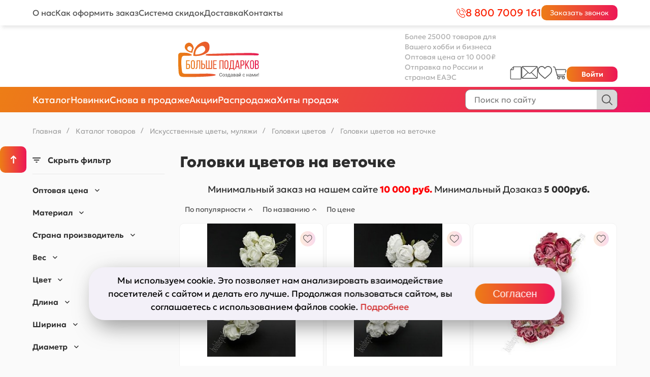

--- FILE ---
content_type: text/html; charset=UTF-8
request_url: https://bolshepodarkov.ru/catalog/golovki_tsvetov_na_vetochke/
body_size: 72513
content:
<!DOCTYPE html>
<html lang="ru">

<!-- <link rel="preload" href="/local/templates/universe_s1/fonts/stylesheet.css" as="style"> -->
<!-- <link rel="preload" href="/local/templates/universe_s1/fonts/stylesheet.css" as="style">
<link href="/local/templates/universe_s1/fonts/stylesheet.css" type="text/css" rel="stylesheet"> -->
<link rel="preload" href="/local/templates/universe_s1/fonts/Geologica-Medium.woff2" as="font">
<link rel="preload" href="/local/templates/universe_s1/fonts/Geologica-Medium.woff" as="font">
<link rel="preload" href="/local/templates/universe_s1/fonts/GeologicaCursive-Light.woff2" as="font">
<link rel="preload" href="/local/templates/universe_s1/fonts/GeologicaCursive-Light.woff" as="font">

<link rel="preload" href="/local/templates/universe_s1/fonts/Geologica-Bold.woff2" as="font">
<link rel="preload" href="/local/templates/universe_s1/fonts/Geologica-Bold.woff" as="font">
<link rel="preload" href="/local/templates/universe_s1/fonts/GeologicaCursive-Black.woff2" as="font">
<link rel="preload" href="/local/templates/universe_s1/fonts/GeologicaCursive-Black.woff" as="font">
<link rel="preload" href="/local/templates/universe_s1/fonts/Geologica-ExtraBold.woff2" as="font">
<link rel="preload" href="/local/templates/universe_s1/fonts/Geologica-ExtraBold.woff" as="font">



<head>
        <title>Головки цветов на веточке оптом, от 68₽, 32 товаров!</title>
    <meta http-equiv="Content-Type" content="text/html; charset=UTF-8" />
<meta name="keywords" content="Купить, Интернет-магазин" />
<meta name="description" content="32 товаров, от 68₽ в категории Головки цветов на веточке! Гарантия качества и быстрая доставка по ЕАЭС. Заказывайте сейчас!" />
<script data-skip-moving="true">(function(w, d, n) {var cl = "bx-core";var ht = d.documentElement;var htc = ht ? ht.className : undefined;if (htc === undefined || htc.indexOf(cl) !== -1){return;}var ua = n.userAgent;if (/(iPad;)|(iPhone;)/i.test(ua)){cl += " bx-ios";}else if (/Windows/i.test(ua)){cl += ' bx-win';}else if (/Macintosh/i.test(ua)){cl += " bx-mac";}else if (/Linux/i.test(ua) && !/Android/i.test(ua)){cl += " bx-linux";}else if (/Android/i.test(ua)){cl += " bx-android";}cl += (/(ipad|iphone|android|mobile|touch)/i.test(ua) ? " bx-touch" : " bx-no-touch");cl += w.devicePixelRatio && w.devicePixelRatio >= 2? " bx-retina": " bx-no-retina";if (/AppleWebKit/.test(ua)){cl += " bx-chrome";}else if (/Opera/.test(ua)){cl += " bx-opera";}else if (/Firefox/.test(ua)){cl += " bx-firefox";}ht.className = htc ? htc + " " + cl : cl;})(window, document, navigator);</script>


<link href="/bitrix/js/ui/design-tokens/dist/ui.design-tokens.min.css?172079410123463" type="text/css"  rel="stylesheet" />
<link href="/bitrix/js/ui/fonts/opensans/ui.font.opensans.min.css?16705832252320" type="text/css"  rel="stylesheet" />
<link href="/bitrix/js/main/popup/dist/main.popup.bundle.min.css?175103444428056" type="text/css"  rel="stylesheet" />
<link href="https://cdn.jsdelivr.net/npm/swiper@11/swiper-bundle.min.css" type="text/css"  rel="stylesheet" />
<link href="/bitrix/js/main/phonenumber/css/phonenumber.min.css?164086454036251" type="text/css"  rel="stylesheet" />
<link href="/bitrix/css/skyweb24.popuppro/animation.min.css?174565058262416" type="text/css"  rel="stylesheet" />
<link href="/bitrix/js/main/core/css/core_popup.min.css?156814494615428" type="text/css"  rel="stylesheet" />
<link href="/bitrix/cache/css/s1/universe_s1/page_ffc21e9b2517b87594542f63757b4128/page_ffc21e9b2517b87594542f63757b4128_v1.css?176675786480663" type="text/css"  rel="stylesheet" />
<link href="/bitrix/cache/css/s1/universe_s1/template_624a4c7ba618f7119bf38ad9c2de08ed/template_624a4c7ba618f7119bf38ad9c2de08ed_v1.css?1766679431902469" type="text/css"  data-template-style="true" rel="stylesheet" />




<style>@font-face {font-family: 'Ubuntu';font-weight: 300;font-style: normal;src: url('/upload/iblock/9cc/t3m17mk9czjun2wnbt5klppy3rk1omq4.jpg#iefix');src: url('/upload/iblock/9cc/t3m17mk9czjun2wnbt5klppy3rk1omq4.jpg#iefix') format('embedded-opentype'), url('/upload/iblock/cd2/qpq3m05qe2wpwbououvtqvylbfjjvk8x.xls') format('woff'), url('/upload/iblock/b84/e1raos5xt9o3sg8b2ucrcxgiuns9t6su.jpg') format('truetype'); }@font-face {font-family: 'Ubuntu';font-weight: 300;font-style: italic;src: url('/upload/iblock/74c/5p4rnr3dw7vqyjn72mh6dp1bfy2jqvuv.xls#iefix');src: url('/upload/iblock/74c/5p4rnr3dw7vqyjn72mh6dp1bfy2jqvuv.xls#iefix') format('embedded-opentype'), url('/upload/support/bc6/uoxfh264ni0rmg4qc19sxs04re8ng054.jpg') format('woff'); }@font-face {font-family: 'Ubuntu';font-weight: 400;font-style: normal;src: url('/upload/support/820/gpp5cunz4y3syht980an5f6zcqdan3dh.jpg#iefix') format('woff'), url('/upload/support/c78/9enufw0cuowoq9jftok3gdfh9wfrzuif.jpg') format('truetype'); }@font-face {font-family: 'Ubuntu';font-weight: 400;font-style: italic;src: url('/upload/support/4d5/ya3m92ww7gbruzu7qubx2yeicy1muhg9.jpg#iefix') format('truetype'); }@font-face {font-family: 'Ubuntu';font-weight: 500;font-style: italic;src: url('/upload/iblock/720/z4s82nlfx802gt0ewmrddane3z3un0qf.jpg#iefix');src: url('/upload/iblock/720/z4s82nlfx802gt0ewmrddane3z3un0qf.jpg#iefix') format('embedded-opentype'); }</style>
<style>.intec-button.intec-button-cl-common {
  background-color: #d12727;
  border-color: #d12727; }

.intec-button.intec-button-cl-common:hover, .intec-button.intec-button-cl-common.hover {
  background-color: #de4d4d;
  border-color: #de4d4d; }

.intec-button.intec-button-cl-common:active, .intec-button.intec-button-cl-common.active {
  background-color: #a61f1f;
  border-color: #a61f1f; }

.intec-button.intec-button-cl-common.intec-button-transparent {
  color: #d12727; }

.intec-button.intec-button-transparent {
  background-color: transparent; }

.intec-cl-text {
  color: #d12727 !important; }

.intec-cl-text-active:active {
  color: #d12727 !important; }

.intec-cl-text-active.active {
  color: #d12727 !important; }

.intec-cl-text-focus:focus {
  color: #d12727 !important; }

.intec-cl-text-hover:hover {
  color: #d12727 !important; }

.intec-cl-background {
  background-color: #d12727 !important;
  fill: #d12727 !important; }

.intec-cl-background-active:active {
  background-color: #d12727 !important;
  fill: #d12727 !important; }

.intec-cl-background-focus:focus {
  background-color: #d12727 !important;
  fill: #d12727 !important; }

.intec-cl-background-hover:hover {
  background-color: #d12727 !important;
  fill: #d12727 !important; }

.intec-cl-background-dark {
  background-color: #a61f1f !important;
  fill: #a61f1f !important; }

.intec-cl-background-dark-active:active {
  background-color: #a61f1f !important;
  fill: #a61f1f !important; }

.intec-cl-background-dark-focus:focus {
  background-color: #a61f1f !important;
  fill: #a61f1f !important; }

.intec-cl-background-dark-hover:hover {
  background-color: #a61f1f !important;
  fill: #a61f1f !important; }

.intec-cl-background-light {
  background-color: #de4d4d !important;
  fill: #de4d4d !important; }

.intec-cl-background-light-active:active {
  background-color: #de4d4d !important;
  fill: #de4d4d !important; }

.intec-cl-background-light-focus:focus {
  background-color: #de4d4d !important;
  fill: #de4d4d !important; }

.intec-cl-background-light-hover:hover {
  background-color: #de4d4d !important;
  fill: #de4d4d !important; }

.intec-cl-border {
  border-color: #d12727 !important; }

.intec-cl-border-light {
  border-color: #de4d4d !important; }

.intec-cl-border-active:active {
  border-color: #d12727 !important; }

.intec-cl-border-focus:focus {
  border-color: #d12727 !important; }

.intec-cl-border-hover:hover {
  border-color: #d12727 !important; }

.intec-cl-border-light-hover:hover {
  border-color: #de4d4d !important; }

.intec-cl-text-light {
  color: #de4d4d !important; }

.intec-cl-text-light-active:active {
  color: #de4d4d !important; }

.intec-cl-text-light-focus:focus {
  color: #de4d4d !important; }

.intec-cl-text-light-hover:hover {
  color: #de4d4d !important; }

.intec-cl-text-dark {
  color: #a61f1f !important; }

.intec-cl-text-dark-active:active {
  color: #a61f1f !important; }

.intec-cl-text-dark-focus:focus {
  color: #a61f1f !important; }

.intec-cl-text-dark-hover:hover {
  color: #a61f1f !important; }

.intec-cl-background-light {
  background-color: #de4d4d !important;
  fill: #de4d4d !important; }

.intec-cl-background-light-active:active {
  background-color: #de4d4d !important; }

.intec-cl-background-light-focus:focus {
  background-color: #de4d4d !important; }

.intec-cl-background-light-hover:hover {
  background-color: #de4d4d !important; }

.intec-cl-svg svg {
  fill: #d12727 !important;
  stroke: #d12727 !important; }

.intec-cl-svg-path-fill svg path {
  fill: #d12727 !important; }

.intec-cl-svg-path-fill-hover:hover svg path {
  fill: #d12727 !important; }

.intec-cl-svg-path-stroke svg path {
  stroke: #d12727 !important; }

.intec-cl-svg-path-stroke-hover:hover svg path {
  stroke: #d12727 !important; }

.intec-tabs.nav-tabs > li.active > a, .intec-tabs.nav-tabs > li > a:focus, .intec-tabs.nav-tabs > li > a:hover {
  border-bottom-color: #d12727 !important;
  color: #d12727 !important; }

.intec-contest-checkbox.checked:after {
  background-color: #d12727 !important; }

.intec-content {
  max-width: 1740px; }

.intec-content .intec-content.intec-content-primary {
  max-width: 1740px; }

.intec-input.intec-input-checkbox input:checked + .intec-input-selector:before, .intec-input.intec-input-radio input:checked + .intec-input-selector:before {
  background: #d12727 !important; }

h1.intec-header {
  font-size: 20px; }

html {
  font-size: 14px;
  font-family: "Ubuntu", sans-serif; }

.intec-ui.intec-ui-control-alert.intec-ui-scheme-current {
  color: #d12727;
  background-color: #fceeee;
  border-color: #f9dddd; }

.intec-ui.intec-ui-control-button.intec-ui-scheme-current {
  border-color: #d12727;
  background-color: #d12727;
  color: #fff; }
  .intec-ui.intec-ui-control-button.intec-ui-scheme-current.intec-ui-mod-transparent {
    background-color: transparent;
    color: #d12727; }
  .intec-ui.intec-ui-control-button.intec-ui-scheme-current:hover, .intec-ui.intec-ui-control-button.intec-ui-scheme-current.intec-ui-state-hover, .intec-ui.intec-ui-control-button.intec-ui-scheme-current[data-ui-state="hover"] {
    border-color: #de4d4d;
    background-color: #de4d4d;
    color: #fff; }
  .intec-ui.intec-ui-control-button.intec-ui-scheme-current:focus, .intec-ui.intec-ui-control-button.intec-ui-scheme-current.intec-ui-state-focus, .intec-ui.intec-ui-control-button.intec-ui-scheme-current[data-ui-state="focus"] {
    border-color: #de4d4d;
    background-color: #de4d4d;
    color: #fff; }
  .intec-ui.intec-ui-control-button.intec-ui-scheme-current:active, .intec-ui.intec-ui-control-button.intec-ui-scheme-current.intec-ui-state-active, .intec-ui.intec-ui-control-button.intec-ui-scheme-current[data-ui-state="active"] {
    border-color: #a61f1f;
    background-color: #a61f1f;
    color: #fff; }
  .intec-ui.intec-ui-control-button.intec-ui-scheme-current:disabled, .intec-ui.intec-ui-control-button.intec-ui-scheme-current.intec-ui-state-disabled, .intec-ui.intec-ui-control-button.intec-ui-scheme-current[data-ui-state="disabled"] {
    border-color: #7b1717;
    background-color: #7b1717;
    color: #fff; }
  .intec-ui.intec-ui-control-button.intec-ui-scheme-current.intec-ui-mod-link {
    color: #5f5f5f;
    border-color: transparent;
    background-color: transparent; }
    .intec-ui.intec-ui-control-button.intec-ui-scheme-current.intec-ui-mod-link:hover, .intec-ui.intec-ui-control-button.intec-ui-scheme-current.intec-ui-mod-link.intec-ui-state-hover, .intec-ui.intec-ui-control-button.intec-ui-scheme-current.intec-ui-mod-link[data-ui-state="hover"] {
      color: #de4d4d; }
    .intec-ui.intec-ui-control-button.intec-ui-scheme-current.intec-ui-mod-link:focus, .intec-ui.intec-ui-control-button.intec-ui-scheme-current.intec-ui-mod-link.intec-ui-state-focus, .intec-ui.intec-ui-control-button.intec-ui-scheme-current.intec-ui-mod-link[data-ui-state="focus"] {
      color: #de4d4d; }
    .intec-ui.intec-ui-control-button.intec-ui-scheme-current.intec-ui-mod-link:active, .intec-ui.intec-ui-control-button.intec-ui-scheme-current.intec-ui-mod-link.intec-ui-state-active, .intec-ui.intec-ui-control-button.intec-ui-scheme-current.intec-ui-mod-link[data-ui-state="active"] {
      color: #a61f1f; }
    .intec-ui.intec-ui-control-button.intec-ui-scheme-current.intec-ui-mod-link:disabled, .intec-ui.intec-ui-control-button.intec-ui-scheme-current.intec-ui-mod-link.intec-ui-state-disabled, .intec-ui.intec-ui-control-button.intec-ui-scheme-current.intec-ui-mod-link[data-ui-state="disabled"] {
      color: #9f9f9f; }

.intec-ui.intec-ui-control-checkbox.intec-ui-scheme-current.intec-ui-scheme-current .intec-ui-part-selector:before, .intec-ui.intec-ui-control-radiobox.intec-ui-scheme-current.intec-ui-scheme-current .intec-ui-part-selector:before, .intec-ui.intec-ui-control-switch.intec-ui-scheme-current.intec-ui-scheme-current .intec-ui-part-selector:before {
  background-color: #fff;
  color: #fff; }
  .intec-ui.intec-ui-control-checkbox.intec-ui-scheme-current.intec-ui-scheme-current input:checked + .intec-ui-part-selector, .intec-ui.intec-ui-control-radiobox.intec-ui-scheme-current.intec-ui-scheme-current input:checked + .intec-ui-part-selector, .intec-ui.intec-ui-control-switch.intec-ui-scheme-current.intec-ui-scheme-current input:checked + .intec-ui-part-selector, .intec-ui.intec-ui-control-checkbox.intec-ui-scheme-current.intec-ui-scheme-current.intec-ui-state-checked .intec-ui-part-selector, .intec-ui.intec-ui-control-radiobox.intec-ui-scheme-current.intec-ui-scheme-current.intec-ui-state-checked .intec-ui-part-selector, .intec-ui.intec-ui-control-switch.intec-ui-scheme-current.intec-ui-scheme-current.intec-ui-state-checked .intec-ui-part-selector, .intec-ui.intec-ui-control-checkbox.intec-ui-scheme-current.intec-ui-scheme-current[data-ui-state="checked"] .intec-ui-part-selector, .intec-ui.intec-ui-control-radiobox.intec-ui-scheme-current.intec-ui-scheme-current[data-ui-state="checked"] .intec-ui-part-selector, .intec-ui.intec-ui-control-switch.intec-ui-scheme-current.intec-ui-scheme-current[data-ui-state="checked"] .intec-ui-part-selector {
    border-color: #d12727;
    background-color: #d12727; }
    .intec-ui.intec-ui-control-checkbox.intec-ui-scheme-current.intec-ui-scheme-current input:checked + .intec-ui-part-selector:before, .intec-ui.intec-ui-control-radiobox.intec-ui-scheme-current.intec-ui-scheme-current input:checked + .intec-ui-part-selector:before, .intec-ui.intec-ui-control-switch.intec-ui-scheme-current.intec-ui-scheme-current input:checked + .intec-ui-part-selector:before, .intec-ui.intec-ui-control-checkbox.intec-ui-scheme-current.intec-ui-scheme-current.intec-ui-state-checked .intec-ui-part-selector:before, .intec-ui.intec-ui-control-radiobox.intec-ui-scheme-current.intec-ui-scheme-current.intec-ui-state-checked .intec-ui-part-selector:before, .intec-ui.intec-ui-control-switch.intec-ui-scheme-current.intec-ui-scheme-current.intec-ui-state-checked .intec-ui-part-selector:before, .intec-ui.intec-ui-control-checkbox.intec-ui-scheme-current.intec-ui-scheme-current[data-ui-state="checked"] .intec-ui-part-selector:before, .intec-ui.intec-ui-control-radiobox.intec-ui-scheme-current.intec-ui-scheme-current[data-ui-state="checked"] .intec-ui-part-selector:before, .intec-ui.intec-ui-control-switch.intec-ui-scheme-current.intec-ui-scheme-current[data-ui-state="checked"] .intec-ui-part-selector:before {
      background-color: #fff;
      color: #fff; }
  .intec-ui.intec-ui-control-checkbox.intec-ui-scheme-current.intec-ui-scheme-current:hover .intec-ui-part-selector, .intec-ui.intec-ui-control-radiobox.intec-ui-scheme-current.intec-ui-scheme-current:hover .intec-ui-part-selector, .intec-ui.intec-ui-control-switch.intec-ui-scheme-current.intec-ui-scheme-current:hover .intec-ui-part-selector, .intec-ui.intec-ui-control-checkbox.intec-ui-scheme-current.intec-ui-scheme-current.intec-ui-state-hover .intec-ui-part-selector, .intec-ui.intec-ui-control-radiobox.intec-ui-scheme-current.intec-ui-scheme-current.intec-ui-state-hover .intec-ui-part-selector, .intec-ui.intec-ui-control-switch.intec-ui-scheme-current.intec-ui-scheme-current.intec-ui-state-hover .intec-ui-part-selector, .intec-ui.intec-ui-control-checkbox.intec-ui-scheme-current.intec-ui-scheme-current[data-ui-state="hover"] .intec-ui-part-selector, .intec-ui.intec-ui-control-radiobox.intec-ui-scheme-current.intec-ui-scheme-current[data-ui-state="hover"] .intec-ui-part-selector, .intec-ui.intec-ui-control-switch.intec-ui-scheme-current.intec-ui-scheme-current[data-ui-state="hover"] .intec-ui-part-selector {
    border-color: #de4d4d;
    background-color: #de4d4d; }
    .intec-ui.intec-ui-control-checkbox.intec-ui-scheme-current.intec-ui-scheme-current:hover .intec-ui-part-selector:before, .intec-ui.intec-ui-control-radiobox.intec-ui-scheme-current.intec-ui-scheme-current:hover .intec-ui-part-selector:before, .intec-ui.intec-ui-control-switch.intec-ui-scheme-current.intec-ui-scheme-current:hover .intec-ui-part-selector:before, .intec-ui.intec-ui-control-checkbox.intec-ui-scheme-current.intec-ui-scheme-current.intec-ui-state-hover .intec-ui-part-selector:before, .intec-ui.intec-ui-control-radiobox.intec-ui-scheme-current.intec-ui-scheme-current.intec-ui-state-hover .intec-ui-part-selector:before, .intec-ui.intec-ui-control-switch.intec-ui-scheme-current.intec-ui-scheme-current.intec-ui-state-hover .intec-ui-part-selector:before, .intec-ui.intec-ui-control-checkbox.intec-ui-scheme-current.intec-ui-scheme-current[data-ui-state="hover"] .intec-ui-part-selector:before, .intec-ui.intec-ui-control-radiobox.intec-ui-scheme-current.intec-ui-scheme-current[data-ui-state="hover"] .intec-ui-part-selector:before, .intec-ui.intec-ui-control-switch.intec-ui-scheme-current.intec-ui-scheme-current[data-ui-state="hover"] .intec-ui-part-selector:before {
      background-color: #fff;
      color: #fff; }
  .intec-ui.intec-ui-control-checkbox.intec-ui-scheme-current.intec-ui-scheme-current input:focus + .intec-ui-part-selector, .intec-ui.intec-ui-control-radiobox.intec-ui-scheme-current.intec-ui-scheme-current input:focus + .intec-ui-part-selector, .intec-ui.intec-ui-control-switch.intec-ui-scheme-current.intec-ui-scheme-current input:focus + .intec-ui-part-selector, .intec-ui.intec-ui-control-checkbox.intec-ui-scheme-current.intec-ui-scheme-current.intec-ui-state-focus .intec-ui-part-selector, .intec-ui.intec-ui-control-radiobox.intec-ui-scheme-current.intec-ui-scheme-current.intec-ui-state-focus .intec-ui-part-selector, .intec-ui.intec-ui-control-switch.intec-ui-scheme-current.intec-ui-scheme-current.intec-ui-state-focus .intec-ui-part-selector, .intec-ui.intec-ui-control-checkbox.intec-ui-scheme-current.intec-ui-scheme-current[data-ui-state="focus"] .intec-ui-part-selector, .intec-ui.intec-ui-control-radiobox.intec-ui-scheme-current.intec-ui-scheme-current[data-ui-state="focus"] .intec-ui-part-selector, .intec-ui.intec-ui-control-switch.intec-ui-scheme-current.intec-ui-scheme-current[data-ui-state="focus"] .intec-ui-part-selector {
    border-color: #de4d4d;
    background-color: #de4d4d; }
    .intec-ui.intec-ui-control-checkbox.intec-ui-scheme-current.intec-ui-scheme-current input:focus + .intec-ui-part-selector:before, .intec-ui.intec-ui-control-radiobox.intec-ui-scheme-current.intec-ui-scheme-current input:focus + .intec-ui-part-selector:before, .intec-ui.intec-ui-control-switch.intec-ui-scheme-current.intec-ui-scheme-current input:focus + .intec-ui-part-selector:before, .intec-ui.intec-ui-control-checkbox.intec-ui-scheme-current.intec-ui-scheme-current.intec-ui-state-focus .intec-ui-part-selector:before, .intec-ui.intec-ui-control-radiobox.intec-ui-scheme-current.intec-ui-scheme-current.intec-ui-state-focus .intec-ui-part-selector:before, .intec-ui.intec-ui-control-switch.intec-ui-scheme-current.intec-ui-scheme-current.intec-ui-state-focus .intec-ui-part-selector:before, .intec-ui.intec-ui-control-checkbox.intec-ui-scheme-current.intec-ui-scheme-current[data-ui-state="focus"] .intec-ui-part-selector:before, .intec-ui.intec-ui-control-radiobox.intec-ui-scheme-current.intec-ui-scheme-current[data-ui-state="focus"] .intec-ui-part-selector:before, .intec-ui.intec-ui-control-switch.intec-ui-scheme-current.intec-ui-scheme-current[data-ui-state="focus"] .intec-ui-part-selector:before {
      background-color: #fff;
      color: #fff; }
  .intec-ui.intec-ui-control-checkbox.intec-ui-scheme-current.intec-ui-scheme-current:active .intec-ui-part-selector, .intec-ui.intec-ui-control-radiobox.intec-ui-scheme-current.intec-ui-scheme-current:active .intec-ui-part-selector, .intec-ui.intec-ui-control-switch.intec-ui-scheme-current.intec-ui-scheme-current:active .intec-ui-part-selector, .intec-ui.intec-ui-control-checkbox.intec-ui-scheme-current.intec-ui-scheme-current.intec-ui-state-active .intec-ui-part-selector, .intec-ui.intec-ui-control-radiobox.intec-ui-scheme-current.intec-ui-scheme-current.intec-ui-state-active .intec-ui-part-selector, .intec-ui.intec-ui-control-switch.intec-ui-scheme-current.intec-ui-scheme-current.intec-ui-state-active .intec-ui-part-selector, .intec-ui.intec-ui-control-checkbox.intec-ui-scheme-current.intec-ui-scheme-current[data-ui-state="active"] .intec-ui-part-selector, .intec-ui.intec-ui-control-radiobox.intec-ui-scheme-current.intec-ui-scheme-current[data-ui-state="active"] .intec-ui-part-selector, .intec-ui.intec-ui-control-switch.intec-ui-scheme-current.intec-ui-scheme-current[data-ui-state="active"] .intec-ui-part-selector {
    border-color: #a61f1f;
    background-color: #a61f1f; }
    .intec-ui.intec-ui-control-checkbox.intec-ui-scheme-current.intec-ui-scheme-current:active .intec-ui-part-selector:before, .intec-ui.intec-ui-control-radiobox.intec-ui-scheme-current.intec-ui-scheme-current:active .intec-ui-part-selector:before, .intec-ui.intec-ui-control-switch.intec-ui-scheme-current.intec-ui-scheme-current:active .intec-ui-part-selector:before, .intec-ui.intec-ui-control-checkbox.intec-ui-scheme-current.intec-ui-scheme-current.intec-ui-state-active .intec-ui-part-selector:before, .intec-ui.intec-ui-control-radiobox.intec-ui-scheme-current.intec-ui-scheme-current.intec-ui-state-active .intec-ui-part-selector:before, .intec-ui.intec-ui-control-switch.intec-ui-scheme-current.intec-ui-scheme-current.intec-ui-state-active .intec-ui-part-selector:before, .intec-ui.intec-ui-control-checkbox.intec-ui-scheme-current.intec-ui-scheme-current[data-ui-state="active"] .intec-ui-part-selector:before, .intec-ui.intec-ui-control-radiobox.intec-ui-scheme-current.intec-ui-scheme-current[data-ui-state="active"] .intec-ui-part-selector:before, .intec-ui.intec-ui-control-switch.intec-ui-scheme-current.intec-ui-scheme-current[data-ui-state="active"] .intec-ui-part-selector:before {
      background-color: #fff;
      color: #fff; }

.intec-ui.intec-ui-control-numeric.intec-ui-scheme-current .intec-ui-part-increment:hover, .intec-ui.intec-ui-control-numeric.intec-ui-scheme-current .intec-ui-part-decrement:hover {
  color: #d12727 !important; }

.intec-ui.intec-ui-control-tabs.intec-ui-scheme-current .intec-ui-part-tab:hover, .intec-ui.intec-ui-control-tabs.intec-ui-scheme-current .intec-ui-part-tab.active {
  border-color: #d12727; }

.intec-ui.intec-ui-control-tabs.intec-ui-view-1.intec-ui-scheme-current .intec-ui-part-tab.active {
  color: #d12727; }

.intec-ui.intec-ui-control-tabs.intec-ui-view-1.intec-ui-scheme-current .intec-ui-part-tab.active *:after {
  background-color: #d12727; }

.intec-ui.intec-ui-control-tabs.intec-ui-view-2.intec-ui-scheme-current .intec-ui-part-tab:hover, .intec-ui.intec-ui-control-tabs.intec-ui-view-2.intec-ui-scheme-current .intec-ui-part-tab.active {
  background-color: #d12727; }

.intec-ui.intec-ui-control-tabs.intec-ui-view-2.intec-ui-scheme-current .intec-ui-part-tab.active {
  -webkit-box-shadow: 0 6px 18px rgba(209, 39, 39, 0.42);
  -moz-box-shadow: 0 6px 18px rgba(209, 39, 39, 0.42);
  box-shadow: 0 6px 18px rgba(209, 39, 39, 0.42); }

.intec-ui-markup-text, [data-ui-markup="text"] {
  font-size: 14px; }

a, [data-ui-markup="a"], .intec-ui-markup-a {
  color: #d12727; }
  a:hover, [data-ui-markup="a"]:hover, .intec-ui-markup-a:hover, a:focus, [data-ui-markup="a"]:focus, .intec-ui-markup-a:focus {
    color: #de4d4d; }
    a:hover.intec-ui-mod-dashed, [data-ui-markup="a"]:hover.intec-ui-mod-dashed, .intec-ui-markup-a:hover.intec-ui-mod-dashed, a:focus.intec-ui-mod-dashed, [data-ui-markup="a"]:focus.intec-ui-mod-dashed, .intec-ui-markup-a:focus.intec-ui-mod-dashed, a:hover.intec-ui-mod-dotted, [data-ui-markup="a"]:hover.intec-ui-mod-dotted, .intec-ui-markup-a:hover.intec-ui-mod-dotted, a:focus.intec-ui-mod-dotted, [data-ui-markup="a"]:focus.intec-ui-mod-dotted, .intec-ui-markup-a:focus.intec-ui-mod-dotted {
      border-color: #de4d4d; }
  a:active, [data-ui-markup="a"]:active, .intec-ui-markup-a:active {
    color: #a61f1f; }
    a:active.intec-ui-mod-dashed, [data-ui-markup="a"]:active.intec-ui-mod-dashed, .intec-ui-markup-a:active.intec-ui-mod-dashed, a:active.intec-ui-mod-dotted, [data-ui-markup="a"]:active.intec-ui-mod-dotted, .intec-ui-markup-a:active.intec-ui-mod-dotted {
      border-color: #a61f1f; }

blockquote:before, [data-ui-markup="blockquote"]:before, .intec-ui-markup-blockquote:before {
  background-color: #d12727; }

ul > li:before, [data-ui-markup="ul"] > [data-ui-markup="li"]:before, .intec-ui-markup-ul > .intec-ui-markup-li:before {
  color: #d12727; }

ol > li:before, [data-ui-markup="ol"] > [data-ui-markup="li"]:before, .intec-ui-markup-ol > .intec-ui-markup-li:before {
  color: #d12727; }
</style>
<style>.ns-bitrix.c-menu.c-menu-horizontal-1 .menu-item.menu-item-default .menu-submenu .menu-submenu-item:hover > .menu-submenu-item-text, .ns-bitrix.c-menu.c-menu-horizontal-2 .menu-item .menu-submenu .menu-submenu-item:hover > .menu-submenu-item-text, .c-header.c-header-template-1 .widget-view.widget-view-desktop .widget-view-desktop-1 .widget-container-menu .ns-bitrix.c-menu.c-menu-horizontal-1 .menu-item:hover .menu-item-text-wrapper, .c-header.c-header-template-1 .widget-view.widget-view-desktop .widget-view-desktop-1 .widget-container-menu .ns-bitrix.c-menu.c-menu-horizontal-1 .menu-item.menu-item-active .menu-item-text-wrapper, .c-header.c-header-template-1 .widget-view.widget-view-desktop .widget-view-desktop-7 .widget-menu .ns-bitrix.c-menu.c-menu-horizontal-1 .menu-item:hover .menu-item-text-wrapper, .c-header.c-header-template-1 .widget-view.widget-view-desktop .widget-view-desktop-7 .widget-menu .ns-bitrix.c-menu.c-menu-horizontal-1 .menu-item.menu-item-active .menu-item-text-wrapper, .c-header.c-header-template-1 .widget-view.widget-view-desktop .widget-view-desktop-9 .widget-container-menu .ns-bitrix.c-menu.c-menu-horizontal-1 .menu-item:hover .menu-item-text-wrapper, .c-header.c-header-template-1 .widget-view.widget-view-desktop .widget-view-desktop-9 .widget-container-menu .ns-bitrix.c-menu.c-menu-horizontal-1 .menu-item.menu-item-active .menu-item-text-wrapper, .c-header.c-header-template-1 .widget-view.widget-view-fixed .widget-menu .ns-bitrix.c-menu.c-menu-horizontal-1 .menu-wrapper .menu-item:hover .menu-item-text-wrapper, .c-header.c-header-template-1 .widget-view.widget-view-fixed .widget-menu .ns-bitrix.c-menu.c-menu-horizontal-1 .menu-wrapper .menu-item.menu-item-active .menu-item-text-wrapper {
  color: #d12727 !important; }

.ns-bitrix.c-catalog-element.c-catalog-element-catalog-default-1 .catalog-element-property:before, .ns-bitrix.c-sale-order-ajax.c-sale-order-ajax-simple-1 .radio-inline:hover label:before, .ns-bitrix.c-sale-order-ajax.c-sale-order-ajax-simple-1 .radio-inline.radio-inline-checked label:before, .ns-bitrix.c-sale-order-ajax.c-sale-order-ajax-simple-1 .bx-sls .quick-location-tag, .ns-bitrix.c-sale-order-ajax.c-sale-order-ajax-simple-1 .bx-slst .quick-location-tag, .ns-bitrix.c-sale-order-ajax.c-sale-order-ajax-simple-1 .bx-soa-pp-item-container .bx-soa-pp-company:hover .bx-soa-pp-company-graf-container, .ns-bitrix.c-sale-order-ajax.c-sale-order-ajax-simple-1 .bx-soa-pp-item-container .bx-soa-pp-company.bx-selected .bx-soa-pp-company-graf-container, .ns-intec-universe.c-tags-list.c-tags-list-default .tags-list-item input[type=checkbox]:checked + .tags-list-item-button, .ns-intec-universe.c-tags-list.c-tags-list-default .tags-list-item-button:hover {
  background: #d12727 !important; }

.ns-bitrix.c-catalog-element.c-catalog-element-catalog-default-1 .catalog-element-gallery-preview[data-active=true], .ns-bitrix.c-catalog-element.c-catalog-element-catalog-default-1 .catalog-element-tab a:hover, .ns-bitrix.c-catalog-element.c-catalog-element-catalog-default-1 .catalog-element-tab a:focus, .ns-bitrix.c-catalog-element.c-catalog-element-catalog-default-1 .catalog-element-tab a:active, .ns-bitrix.c-catalog-element.c-catalog-element-catalog-default-1 .catalog-element-tab.active a, .ns-bitrix.c-catalog-element.c-catalog-element-catalog-default-2 .catalog-element-tab a:hover, .ns-bitrix.c-catalog-element.c-catalog-element-catalog-default-2 .catalog-element-tab a:focus, .ns-bitrix.c-catalog-element.c-catalog-element-catalog-default-2 .catalog-element-tab a:active, .ns-bitrix.c-catalog-element.c-catalog-element-catalog-default-2 .catalog-element-tab.active a, .ns-bitrix.c-sale-order-ajax.c-sale-order-ajax-simple-1 .radio-inline:hover label:before, .ns-bitrix.c-sale-order-ajax.c-sale-order-ajax-simple-1 .radio-inline.radio-inline-checked label:before, .ns-bitrix.c-sale-order-ajax.c-sale-order-ajax-simple-1 .bx-soa-pp-item-container .bx-soa-pp-company:hover .bx-soa-pp-company-graf-container, .ns-bitrix.c-sale-order-ajax.c-sale-order-ajax-simple-1 .bx-soa-pp-item-container .bx-soa-pp-company.bx-selected .bx-soa-pp-company-graf-container, .c-smart-filter.c-smart-filter-horizontal-2 [data-property-type=checkbox-picture] .smart-filter-property-value input:checked + .smart-filter-property-value-picture-wrap, .c-smart-filter.c-smart-filter-horizontal-2 [data-property-type=checkbox-text-picture] .smart-filter-property-value input:checked + .smart-filter-property-value-picture-wrap {
  border-color: #d12727 !important; }

.ns-bitrix.c-catalog-section.c-catalog-section-catalog-text-1 .catalog-section-item-purchase-button.catalog-section-item-purchase-button-add[data-basket-state="processing"], .ns-bitrix.c-catalog-section.c-catalog-section-catalog-list-1 .catalog-section-item-purchase-button.catalog-section-item-purchase-button-add[data-basket-state="processing"], .ns-bitrix.c-catalog-section.c-catalog-section-catalog-tile-1 .catalog-section-item-purchase-button.catalog-section-item-purchase-button-add[data-basket-state="processing"], .ns-bitrix.c-catalog-section.c-catalog-section-products-additional-1 .api-ui-switch.api-ui-switch-active .api-ui-switch-control, .ns-bitrix.c-sale-order-ajax.c-sale-order-ajax-simple-1 .bx-sls .quick-location-tag:hover, .ns-bitrix.c-sale-order-ajax.c-sale-order-ajax-simple-1 .bx-slst .quick-location-tag:hover {
  background: #de4d4d !important; }
/** Old **/
.sale-icons a.sale-icons-item:hover .sale-icons-icon, .sale-icons a.sale-icons-item.hover .sale-icons-icon, .sale-icons a.sale-icons-item:active .sale-icons-icon, .sale-icons a.sale-icons-item.active .sale-icons-icon, .intec-sections-tile > div:hover .intec-section-name, .menu.menu-horizontal .menu-item.menu-item-default .menu-submenu .menu-submenu-item:hover > .menu-submenu-item-text, .widget-catalog-categories .widget-catalog-categories-tabs .widget-catalog-categories-tab a:hover, .widget-catalog-categories .widget-catalog-categories-tabs .widget-catalog-categories-tab.active a, .c-widget.c-widget-products-1 .widget-tab:hover .widget-tab-text, .c-widget.c-widget-products-1 .widget-tab.active .widget-tab-text, .widget-catalog-categories .widget-catalog-categories-desktop .widget-catalog-categories-navigation .widget-catalog-categories-navigation-next:hover, .widget-catalog-categories .widget-catalog-categories-desktop .widget-catalog-categories-navigation .widget-catalog-categories-navigation-previous:hover, .widget-reviews .widget-reviews-view.widget-reviews-view-slider .widget-reviews-navigation .widget-reviews-navigation-next:hover, .widget-reviews .widget-reviews-view.widget-reviews-view-slider .widget-reviews-navigation .widget-reviews-navigation-previous:hover, .widget-news .widget-news-view.widget-news-view-extend .widget-news-navigation .widget-news-navigation-next:hover, .widget-news .widget-news-view.widget-news-view-extend .widget-news-navigation .widget-news-navigation-previous:hover, .footer-menu a.child-link.active, .bx-filter .bx-filter-popup-result a, .intec-button.intec-button-link, .intec-sections-list .intec-section-name:hover, .intec-sections-list .intec-subsection:hover, .intec-sections-list .intec-subsection:hover span, .intec-catalog-section-tile .price-block .element-buys, .intec-min-button.added, .intec-catalog-section-tile .catalog-section-element .intec-min-button:hover, .intec-min-button.add:hover, .intec-catalog-section .element-properties li, .intec-like:hover, .intec-like.hover, .intec-like:active, .intec-like.added, .intec-compare.glyph-icon-compare:hover, .intec-compare.glyph-icon-compare.hover, .intec-compare.glyph-icon-compare:active, .intec-compare.glyph-icon-compare.active, .intec-item-detail .show-all-characteristics, .contacts .contacts-offices .contacts-office .contacts-information-section.contacts-contacts .contacts-email a:hover .active.widget-reviews .widget-reviews-mobile .widget-reviews-view.widget-reviews-view-blocks-2 .widget-reviews-item .widget-reviews-item-header .widget-reviews-item-name, .bx_compare .table_compare table tr td a, .news-list-filter .news-list-filter-button.news-list-filter-button-active, .news-list-filter .news-list-filter-button:hover, .bx_ordercart .bx_ordercart_order_table_container tbody td.control .delay-item:hover, .bx_ordercart .bx_ordercart_order_table_container tbody td.control .to-cart-item:hover, .bx-soa-editstep, .bx-soa-item-title a, .subscribe-block .email-block-subscribe .subscribe-info:before, .project .project-services .project-service .project-service-information .project-service-name, .widget-reviews .widget-reviews-mobile .widget-reviews-view.widget-reviews-view-blocks-2 .widget-reviews-item .widget-reviews-item-header .widget-reviews-item-name, .intec-certificates.desktop-template.template-tiles .intec-certificates_item:hover .intec-certificates_name, .intec-sections-tile-1 > div:hover .intec-section-name, .intec-certificates.desktop-template.template-tiles .intec-certificates_item:hover .intec-certificates_name, .header .header-desktop .header-content .header-content-menu .menu.menu-horizontal .menu-wrapper .menu-item:hover .menu-item-text .menu-item-text-wrapper, .header .header-desktop .header-content .header-content-menu .menu.menu-horizontal .menu-wrapper .menu-item.menu-item-active .menu-item-text .menu-item-text-wrapper, .intec-item-detail .item-bind-items .item-bind-items-list .owl-nav .owl-prev:hover, .intec-item-detail .item-bind-items .item-bind-items-list .owl-nav .owl-next:hover, .bx-filter .bx-filter-popup-result a, .intec-panel-sort .sort-value.sort-state-active a, .header.with-banner .header-desktop .header-static .header-content .header-content-phone .header-content-phone-call .header-content-phone-call-wrapper:hover, .header.with-banner[data-banner-color=black] .header-desktop .header-info .header-info-button:hover .header-info-button-text, .header.with-banner[data-banner-color=black] .header-desktop .header-static .header-content .header-info-button:hover .header-info-button-text, .header.with-banner[data-banner-color=black] .header-static .intec-search-icon:hover, .header.with-banner[data-banner-color=white] .header-desktop .header-info .header-info-social:hover, .header.with-banner .header-desktop .header-static .menu.menu-horizontal .menu-item:hover .menu-item-text:hover, .header.with-banner .header-desktop .header-static .menu.menu-horizontal .menu-item.menu-item-active .menu-item-text, .header .header-desktop .header-static .header-info .header-info-button .header-info-button-icon, .header .header-desktop .header-static .header-content .header-info-button .header-info-button-icon, .c-rate.c-rate-template-1 .owl-carousel .owl-nav .owl-next:hover, .c-rate.c-rate-template-1 .owl-carousel .owl-nav .owl-prev:hover, .c-certificates.c-certificates-template-1 .widget-element:hover .widget-element-name, .c-header.c-header-template-1[data-transparent = 'false'] .widget-view.widget-view-desktop .widget-panel .ns-bitrix.c-search-title.c-search-title-popup-1 .search-title-button:hover .search-title-button-icon, .c-header.c-header-template-1[data-transparent = 'false'] .widget-view.widget-view-desktop .widget-panel .ns-bitrix.c-search-title.c-search-title-popup-1 .search-title-button:hover .search-title-button-text, .c-header.c-header-template-1[data-transparent = 'false'] .widget-view.widget-view-desktop .widget-panel .widget-panel-button:hover .widget-panel-button-icon, .c-header.c-header-template-1[data-transparent = 'false'] .widget-view.widget-view-desktop .widget-panel .widget-panel-button:hover .widget-panel-button-text {
  color: #d12727 !important; }

.ns-bitrix.c-catalog-element.c-catalog-element-catalog-default-1 .catalog-element-gallery-picture[data-active=true], .widget-catalog-categories .widget-catalog-categories-tabs .widget-catalog-categories-tab a:hover, .widget-catalog-categories .widget-catalog-categories-tabs .widget-catalog-categories-tab.active a, .widget-catalog-categories .widget-catalog-categories-dots .owl-dot.active, .c-widget.c-widget-products-1 .widget-tab:hover .widget-tab-text, .c-widget.c-widget-products-1 .widget-tab.active .widget-tab-text, .c-widget.c-widget-products-1 .owl-dots .owl-dot.active, .c-widget.c-widget-products-2 .owl-dots .owl-dot.active, .c-rate.c-rate-template-1 .owl-carousel .owl-dot.active, .news-list-slider .slider-dots .owl-dot .slider-dot:hover, .news-list-slider .slider-dots .owl-dot.active .slider-dot, .intec-item-detail .slider-item.active, .bx_compare .bx_sort_container .sortbutton.current, .bx_compare .bx_sort_container .sortbutton:hover, .bx_ordercart .bx_sort_container a.current, .bx-soa-section.bx-selected, .bx-soa-pp-company.bx-selected .bx-soa-pp-company-graf-container, .news-list-slider-cb .slider-dots .owl-dot .slider-dot:hover, .news-list-slider-cb .slider-dots .owl-dot.active .slider-dot, .ns-bitrix.c-catalog-section.c-catalog-section-catalog-tile-2 .catalog-section-item-offers-property-extended-value[data-state=selected] .catalog-section-item-offers-property-extended-value-image {
  border-color: #d12727 !important; }

.arrow-right {
  border-right: 25px solid #d12727 !important; }

.sale-icons a.sale-icons-item:hover .sale-icons-count, .sale-icons a.sale-icons-item.hover .sale-icons-count, .sale-icons a.sale-icons-item:active .sale-icons-count, .sale-icons a.sale-icons-item.active .sale-icons-count, .widget-catalog-categories .widget-catalog-categories-dots .owl-dot.active, .c-widget.c-widget-products-1 .owl-dots .owl-dot.active, .c-widget.c-widget-products-2 .owl-dots .owl-dot.active, .c-rate.c-rate-template-1 .owl-carousel .owl-dot.active, .intec-news-sections.template-chess .intec-news-sections_item:hover .intec-news-sections_name, .intec-news-sections.template-puzzle .intec-news-sections_item:hover .intec-news-sections_name, .intec-news-sections.template-tiles .intec-news-sections_item:hover .intec-news-sections_name, input[type=checkbox]:checked + span, .ask-question-container .ask-question-title:after {
  background-color: #a61f1f; }

.intec-catalog-section-tile .price-block .element-buys.active, .intec-catalog-section-tile .price-block .element-buys.added, .share-products-block .products-element .price-block .price .element-buy.active, .news-list-slider .slider-dots .owl-dot.active .slider-dot, .bx-filter .body-filter .bx-filter-parameters-box .bx-filter-popup-result, .news-list-slider .slider-dots .owl-dot .slider-dot:hover, .intec-item-detail .properties-list > li:before, .intec-bt-button, .news-list-slider:hover .slider-wrapper .owl-nav .owl-prev:hover, .news-list-slider:hover .slider-wrapper .owl-nav .owl-next:hover, .widget-reviews .widget-reviews-view.widget-reviews-view-slider .widget-reviews-dots .owl-dot.active, .widget-news .widget-news-view.widget-news-view-extend .widget-news-dots .owl-dot.active, .owl-carusel-gallery.owl-theme .owl-dots .owl-dot.active span, .owl-carusel-gallery.owl-theme .owl-dots .owl-dot:hover span, .carusel-products.owl-theme .owl-dots .owl-dot.active span, .carusel-products.owl-theme .owl-dots .owl-dot:hover span, .widget-flying-basket .flying-basket-mobile-buttons-wrap .flying-basket_button_count, .bx_forgotpassword_page .description:before, .bx_registration_page .registration-info:before, .news-list-slider-cb:hover .slider-wrapper .owl-nav .owl-prev:hover, .news-list-slider-cb:hover .slider-wrapper .owl-nav .owl-next:hover, .news-list-slider-cb .slider-dots .owl-dot .slider-dot:hover, .news-list-slider-cb .slider-dots .owl-dot.active .slider-dot, .subscribe-block .checkbox input[type=checkbox]:checked + label:after, .news-list.news-list-blocks-2 .news-list-item.news-list-item-first .news-list-item-wrapper:hover .news-list-name-wrapper, .binded-products .owl-dots .owl-dot.active, .binded-products .owl-dots .owl-dot:hover, .loading-container.active, .c-categories.c-categories-template-3 .widget-element:hover .widget-element-name-wrapper, .c-smart-filter.c-smart-filter-horizontal-1 [data-property-type='checkbox'] input[type=checkbox]:checked + span, .c-smart-filter.c-smart-filter-vertical-1 [data-property-type=checkbox][data-property-view=default] .smart-filter-property-value input:checked + .smart-filter-property-value-text, .c-smart-filter.c-smart-filter-vertical-1 [data-property-type=checkbox][data-property-view=block] .smart-filter-property-value input:checked + .smart-filter-property-value-text, .c-smart-filter.c-smart-filter-vertical-1 [data-property-type=checkbox][data-property-view=tile] .smart-filter-property-value input:checked + .smart-filter-property-value-text, .c-smart-filter.c-smart-filter-horizontal-1 [data-property-type=checkbox] .smart-filter-property-value input:checked + .smart-filter-property-value-text, .c-smart-filter.c-smart-filter-vertical-1 [data-property-type=checkbox-text-picture] input:checked + .smart-filter-property-value-text-picture, .ns-intec-universe.basket-lite.basket-lite-template-1 .basket-lite-mobile-button-count {
  background-color: #d12727 !important; }

.intec-bt-button {
  text-shadow: 0 1px 0 #d12727 !important; }

.intec-bt-button:hover {
  background-color: #de4d4d !important; }

.contacts .contacts-offices .contacts-office .contacts-information-section.contacts-contacts .contacts-email a, .widget-reviews .widget-reviews-view.widget-reviews-view-slider .widget-reviews-dots .owl-dot.active, .widget-news .widget-news-view.widget-news-view-extend .widget-news-dots .owl-dot.active, .project .project-services .project-service .project-service-information .project-service-name, .checkbox input[type=checkbox]:checked + label:after, .intec-item-detail .sku-property-value:hover, .intec-item-detail .sku-property-value.active, .news-list-slider-cb .slider-dots .owl-dot .slider-dot:hover, .news-list-slider-cb .slider-dots .owl-dot.active .slider-dot, .binded-products .owl-dots .owl-dot.active, .binded-products .owl-dots .owl-dot:hover, .c-smart-filter.c-smart-filter-horizontal-1 [data-property-type=checkbox] .smart-filter-property-value input:checked + .smart-filter-property-value-text {
  border-color: #d12727 !important; }

.widget-articles-content .widget-articles .element-big:hover .element-wrapper .header span {
  background-color: #d12727 !important; }

.c-catalog-set-constructor-default .api-ui-switch.api-ui-switch-active .api-ui-switch-control {
  background: #d12727 !important; }

.c-services.c-services-template-3 .widget-element-text-wrapper, .c-advantages.c-advantages-template-4 .widget-element-name:hover .widget-element-name-wrap, .c-services.c-services-template-5 .widget-element .widget-element-name-text {
  -webkit-box-shadow: -5px 0 0 5px #d12727, 5px 0 0 5px #d12727 !important;
  -moz-box-shadow: -5px 0 0 5px #d12727, 5px 0 0 5px #d12727 !important;
  box-shadow: -5px 0 0 5px #d12727, 5px 0 0 5px #d12727 !important; }

.c-advantages.c-advantages-template-4 .widget-element-name:hover .widget-element-name-wrap, .c-categories.c-categories-template-6 .widget-element:hover .widget-element-name {
  background: #d12727 !important; }

.c-categories.c-categories-template-8 .widget-element:hover .widget-element-name {
  background: #d12727 !important; }

.c-shares.c-shares-template-3 .widget-element .widget-element-name-wrapper-2 {
  -webkit-box-shadow: -5px 0 0 5px #d12727, 5px 0 0 5px #d12727 !important;
  -moz-box-shadow: -5px 0 0 5px #d12727, 5px 0 0 5px #d12727 !important;
  box-shadow: -5px 0 0 5px #d12727, 5px 0 0 5px #d12727 !important;
  background: #d12727 !important; }

.c-advantages.c-advantages-template-11 .widget-item:hover .widget-item-counter {
  color: #d12727 !important; }

.widget.c-advantages.c-advantages-template-32 .circles-valueStroke {
  stroke: #d12727 !important; }

.popup-window-overlay {
  backdrop-filter: blur(2px);
  -webkit-backdrop-filter: blur(2px); }

.popup-window.popup-window-quick-view {
  overflow: visible; }
  .popup-window.popup-window-quick-view .popup-window-content {
    position: relative; }
  .popup-window.popup-window-quick-view .popup-button {
    position: absolute;
    top: 50%;
    margin-top: -20px;
    width: 40px;
    height: 40px;
    font-size: 0;
    overflow: hidden;
    z-index: 1;
    cursor: pointer;
    text-align: center;
    background: #fff;
    box-shadow: 0px 4px 16px rgba(27, 30, 37, 0.16);
    border-radius: 2px; }
  .popup-window.popup-window-quick-view .popup-button i {
    font-size: 16px;
    color: #808080;
    line-height: 40px; }
    .popup-window.popup-window-quick-view .popup-button:hover i {
      color: #fff; }
  .popup-window.popup-window-quick-view .popup-button.btn-prev {
    left: -80px; }
  .popup-window.popup-window-quick-view .popup-button.btn-next {
    right: -80px; }
  .popup-window.popup-window-quick-view .popup-button[data-id="0"] {
    pointer-events: none;
    opacity: 0.4; }

.popup-load-container {
  position: absolute;
  top: 0;
  left: 0;
  width: 100%;
  height: 100%;
  z-index: 100;
  display: none;
  background: #fff; }

.popup-load-whirlpool, .popup-load-whirlpool::before, .popup-load-whirlpool::after {
  position: absolute;
  top: 50%;
  left: 50%;
  border: 1px solid #ccc;
  border-left-color: #000;
  border-radius: 974px;
  -o-border-radius: 974px;
  -ms-border-radius: 974px;
  -webkit-border-radius: 974px;
  -moz-border-radius: 974px; }

.popup-load-whirlpool {
  margin: -24px 0 0 -24px;
  height: 49px !important;
  width: 49px !important;
  animation: popup-load-rotate 1150ms linear infinite;
  -o-animation: popup-load-rotate 1150ms linear infinite;
  -ms-animation: popup-load-rotate 1150ms linear infinite;
  -webkit-animation: popup-load-rotate 1150ms linear infinite;
  -moz-animation: popup-load-rotate 1150ms linear infinite; }

.popup-load-whirlpool::before {
  content: "";
  margin: -22px 0 0 -22px;
  height: 43px;
  width: 43px;
  animation: popup-load-rotate 1150ms linear infinite;
  -o-animation: popup-load-rotate 1150ms linear infinite;
  -ms-animation: popup-load-rotate 1150ms linear infinite;
  -webkit-animation: popup-load-rotate 1150ms linear infinite;
  -moz-animation: popup-load-rotate 1150ms linear infinite; }

.popup-load-whirlpool::after {
  content: "";
  margin: -28px 0 0 -28px;
  height: 55px;
  width: 55px;
  animation: popup-load-rotate 2300ms linear infinite;
  -o-animation: popup-load-rotate 2300ms linear infinite;
  -ms-animation: popup-load-rotate 2300ms linear infinite;
  -webkit-animation: popup-load-rotate 2300ms linear infinite;
  -moz-animation: popup-load-rotate 2300ms linear infinite; }

@keyframes popup-load-rotate {
  100% {
    transform: rotate(360deg); } }

@-o-keyframes popup-load-rotate {
  100% {
    -o-transform: rotate(360deg); } }

@-ms-keyframes popup-load-rotate {
  100% {
    -ms-transform: rotate(360deg); } }

@-webkit-keyframes popup-load-rotate {
  100% {
    -webkit-transform: rotate(360deg); } }

@-moz-keyframes popup-load-rotate {
  100% {
    -moz-transform: rotate(360deg); } }
</style>
<script type="extension/settings" data-extension="currency.currency-core">{"region":"ru"}</script>



            
            <!-- Yandex.Metrika counter -->
            
            <!-- /Yandex.Metrika counter -->
                    
        
    <meta name="viewport" content="initial-scale=1.0, width=device-width">
    <meta name="cmsmagazine" content="79468b886bf88b23144291bf1d99aa1c" />
    <!-- Подключение Яндекс.Вебмастер -->
    <meta http-equiv="Content-Type" content="text/html; charset=UTF-8">
    <!-- Конец подключения -->
    <meta name="og:type" content="website" />
    <meta name="og:title" content="Головки цветов на веточке" />
    <meta name="og:description" content="32 товаров, от 68₽ в категории Головки цветов на веточке! Гарантия качества и быстрая доставка по ЕАЭС. Заказывайте сейчас!" />
    <meta name="og:image" content="https://bolshepodarkov.ru/upload/iblock/e02/e02d16a4f951813833c950623009d88a.jpg" />
    <meta name="og:url" content="https://bolshepodarkov.ru/catalog/golovki_tsvetov_na_vetochke/" />
    <link rel="shortcut icon" href="/favicon.ico?1" type="image/x-icon">
        <link rel="apple-touch-icon" href="/apple-touch-icon.png">
                    
</head>

<body class="public intec-adaptive">
                        <header class="header">

        <!-- 0. fixed mobile-menu START -->
        <section class="mobile-menu">
    <nav class="mobile-menu__navigation">
        <ul class="mobile-menu__navigation-list">

            <li class="mobile-menu__navigation-list-item">
                <a class="mobile-menu__navigation-list-item-link" href="/">
                    <div class="mobile-menu__navigation-list-item-link-image-container">
                        <svg class="mobile-menu__navigation-list-item-link-image-container-svg" width="20" height="20" viewBox="0 0 20 20" fill="none" xmlns="http://www.w3.org/2000/svg">
                            <path class="mobile-menu__navigation-list-item-link-image-container-svg-path" d="M19.461 8.69902C19.4603 8.69859 19.4599 8.69797 19.4594 8.6975L11.301 0.539453C10.9532 0.191484 10.4909 0 9.99911 0C9.50732 0 9.04497 0.191484 8.69708 0.539414L0.542902 8.69336C0.540168 8.69609 0.537277 8.69898 0.534699 8.70176C-0.179442 9.41996 -0.178192 10.5853 0.538214 11.3017C0.86548 11.6291 1.29759 11.8187 1.75982 11.8386C1.77872 11.8405 1.79767 11.8414 1.81673 11.8414H2.14173V17.8451C2.14173 19.0333 3.10853 20 4.29673 20H7.48857C7.8122 20 8.0745 19.7375 8.0745 19.414V14.707C8.0745 14.1649 8.51564 13.7239 9.05779 13.7239H10.9404C11.4826 13.7239 11.9235 14.1649 11.9235 14.707V19.4141C11.9235 19.7375 12.1858 20 12.5095 20H15.7013C16.8897 20 17.8563 19.0334 17.8563 17.8452V11.8414H18.1578C18.6495 11.8414 19.1118 11.6499 19.4599 11.3018C20.177 10.5844 20.1773 9.41691 19.4609 8.69898L19.461 8.69902ZM18.6311 10.4733C18.5691 10.5357 18.4954 10.5852 18.4141 10.6188C18.3329 10.6525 18.2458 10.6698 18.1578 10.6696H17.2703C16.9467 10.6696 16.6844 10.9318 16.6844 11.2555V17.8452C16.6844 18.3871 16.2434 18.8281 15.7013 18.8281H13.0954V14.707C13.0954 13.5188 12.1287 12.552 10.9404 12.552H9.05783C7.86947 12.552 6.90267 13.5188 6.90267 14.707V18.8281H4.29681C3.75478 18.8281 3.31364 18.3871 3.31364 17.8452V11.2555C3.31364 10.9318 3.05134 10.6695 2.72771 10.6695H1.85548C1.84634 10.6689 1.83718 10.6685 1.82802 10.6683C1.65345 10.6652 1.48974 10.596 1.36708 10.4731C1.10614 10.2122 1.10614 9.78758 1.36708 9.52648C1.3672 9.52648 1.3672 9.52633 1.36736 9.52617L1.36782 9.5257L9.52591 1.36797C9.58788 1.30559 9.66162 1.25613 9.74285 1.22247C9.82408 1.18881 9.91118 1.17161 9.99911 1.17188C10.1778 1.17188 10.3458 1.24145 10.4723 1.36797L18.6285 9.52406L18.6324 9.52773C18.8919 9.78914 18.8915 10.2129 18.6311 10.4733Z" fill="#525252"/>
                        </svg>
                    </div>
                    <p class="mobile-menu__navigation-list-item-link-image-container-item">
                        На главную
                    </p>
                </a>
            </li>

            <li class="mobile-menu__navigation-list-item">
                <a title="Избранное" class="mobile-menu__navigation-list-item-link" href="/personal/favourites/">
    <div class="mobile-menu__navigation-list-item-link-image-container">
        <svg class="mobile-menu__navigation-list-item-link-image-container-svg favourites having" style="display: none" width="23" height="20" viewBox="0 0 23 20" fill="none" xmlns="http://www.w3.org/2000/svg">
            <path class="mobile-menu__navigation-list-item-link-image-container-svg-path" d="M11.24 20C10.9199 20 10.6114 19.884 10.371 19.6734C9.46281 18.8793 8.58727 18.1331 7.81479 17.4749L7.81083 17.4714C5.54606 15.5415 3.59035 13.8747 2.2296 12.2329C0.708515 10.3974 0 8.65708 0 6.7559C0 4.90876 0.633392 3.20463 1.78334 1.95725C2.94703 0.695124 4.54377 0 6.27996 0C7.5776 0 8.76597 0.41026 9.81204 1.21928C10.3399 1.6276 10.8184 2.12739 11.24 2.71033C11.6617 2.12739 12.1401 1.6276 12.6681 1.21928C13.7142 0.41026 14.9026 0 16.2002 0C17.9362 0 19.5331 0.695124 20.6968 1.95725C21.8468 3.20463 22.48 4.90876 22.48 6.7559C22.48 8.65704 21.7717 10.3974 20.2506 12.2327C18.8898 13.8747 16.9342 15.5413 14.6698 17.4711C13.896 18.1304 13.0191 18.8778 12.1089 19.6738C11.8683 19.8842 11.5596 20.0001 11.24 20ZM6.27996 1.31684C4.91596 1.31684 3.66292 1.86123 2.75134 2.84978C1.82624 3.8533 1.31666 5.24047 1.31666 6.7559C1.31666 8.35488 1.91093 9.7849 3.2434 11.3927C4.53126 12.9467 6.44684 14.5791 8.66481 16.4693L8.66889 16.4727C9.44428 17.1335 10.3233 17.8827 11.2381 18.6826C12.1584 17.8812 13.0388 17.1308 13.8157 16.469C16.0335 14.5788 17.9489 12.9467 19.2368 11.3927C20.5691 9.7849 21.1633 8.35488 21.1633 6.7559C21.1633 5.24043 20.6538 3.85326 19.7287 2.84978C18.8173 1.86123 17.5641 1.31684 16.2002 1.31684C15.201 1.31684 14.2836 1.6345 13.4736 2.26082C12.7517 2.81926 12.2488 3.52519 11.954 4.01913C11.8024 4.27313 11.5355 4.42474 11.24 4.42474C10.9445 4.42474 10.6776 4.27313 10.526 4.01913C10.2314 3.52519 9.72848 2.81926 9.0064 2.26082C8.19642 1.6345 7.279 1.31684 6.27996 1.31684Z" fill="#FB2002"/>
        </svg>
        <svg class="mobile-menu__navigation-list-item-link-image-container-svg favourites empty" width="23" height="20" viewBox="0 0 23 20" fill="none" xmlns="http://www.w3.org/2000/svg">
            <path class="mobile-menu__navigation-list-item-link-image-container-svg-path" d="M11.24 20C10.9199 20 10.6114 19.884 10.371 19.6734C9.46281 18.8793 8.58727 18.1331 7.81479 17.4749L7.81083 17.4714C5.54606 15.5415 3.59035 13.8747 2.2296 12.2329C0.708515 10.3974 0 8.65708 0 6.7559C0 4.90876 0.633392 3.20463 1.78334 1.95725C2.94703 0.695124 4.54377 0 6.27996 0C7.5776 0 8.76597 0.41026 9.81204 1.21928C10.3399 1.6276 10.8184 2.12739 11.24 2.71033C11.6617 2.12739 12.1401 1.6276 12.6681 1.21928C13.7142 0.41026 14.9026 0 16.2002 0C17.9362 0 19.5331 0.695124 20.6968 1.95725C21.8468 3.20463 22.48 4.90876 22.48 6.7559C22.48 8.65704 21.7717 10.3974 20.2506 12.2327C18.8898 13.8747 16.9342 15.5413 14.6698 17.4711C13.896 18.1304 13.0191 18.8778 12.1089 19.6738C11.8683 19.8842 11.5596 20.0001 11.24 20ZM6.27996 1.31684C4.91596 1.31684 3.66292 1.86123 2.75134 2.84978C1.82624 3.8533 1.31666 5.24047 1.31666 6.7559C1.31666 8.35488 1.91093 9.7849 3.2434 11.3927C4.53126 12.9467 6.44684 14.5791 8.66481 16.4693L8.66889 16.4727C9.44428 17.1335 10.3233 17.8827 11.2381 18.6826C12.1584 17.8812 13.0388 17.1308 13.8157 16.469C16.0335 14.5788 17.9489 12.9467 19.2368 11.3927C20.5691 9.7849 21.1633 8.35488 21.1633 6.7559C21.1633 5.24043 20.6538 3.85326 19.7287 2.84978C18.8173 1.86123 17.5641 1.31684 16.2002 1.31684C15.201 1.31684 14.2836 1.6345 13.4736 2.26082C12.7517 2.81926 12.2488 3.52519 11.954 4.01913C11.8024 4.27313 11.5355 4.42474 11.24 4.42474C10.9445 4.42474 10.6776 4.27313 10.526 4.01913C10.2314 3.52519 9.72848 2.81926 9.0064 2.26082C8.19642 1.6345 7.279 1.31684 6.27996 1.31684Z" fill="#525252"/>
        </svg>
        <span style="display: none" class="mobile-menu__navigation-list-item-link-image-container-count favourites">
            0
        </span>
        <!-- Eсть уведомления END -->
    </div>
    <p class="mobile-menu__navigation-list-item-link-image-container-item">
        Избранное
    </p>
</a>

            </li>

            <li class="mobile-menu__navigation-list-item">
                
<a class="mobile-menu__navigation-list-item-link" href="/personal/basket/">
    <div class="mobile-menu__navigation-list-item-link-image-container">
        <svg style="display: " class="mobile-menu__navigation-list-item-link-image-container-svg basket empty" xmlns="http://www.w3.org/2000/svg" width="22" height="22" viewBox="0 0 22 22" fill="none">
            <path class="mobile-menu__navigation-list-item-link-image-container-svg-path" d="M17.923 14.8024H7.49781C7.38765 14.8023 7.28051 14.7664 7.19252 14.7001C7.10454 14.6338 7.04048 14.5408 7.01001 14.4349L4.51847 5.75602C4.49666 5.68026 4.49277 5.60046 4.50712 5.52294C4.52147 5.44542 4.55367 5.3723 4.60115 5.30937C4.64864 5.24644 4.71012 5.19542 4.78072 5.16035C4.85133 5.12528 4.92913 5.10711 5.00797 5.1073H19.8014C20.1318 5.10732 20.4574 5.18606 20.7514 5.337C21.0453 5.48794 21.299 5.70673 21.4916 5.97525C21.6841 6.24378 21.8099 6.55431 21.8585 6.88113C21.9072 7.20795 21.8772 7.54165 21.7712 7.8546L21.0039 10.1158C20.9834 10.1801 20.9503 10.2397 20.9065 10.2911C20.8626 10.3425 20.809 10.3846 20.7487 10.415C20.6884 10.4455 20.6227 10.4635 20.5553 10.4683C20.4879 10.473 20.4203 10.4642 20.3564 10.4425C20.2924 10.4208 20.2334 10.3865 20.1829 10.3417C20.1323 10.2969 20.0912 10.2425 20.062 10.1817C20.0327 10.1208 20.0158 10.0547 20.0124 9.9873C20.0089 9.91986 20.019 9.8524 20.0419 9.78888L20.8176 7.52262C20.8723 7.36191 20.8877 7.19043 20.8625 7.02255C20.8372 6.85467 20.7721 6.69529 20.6726 6.55776C20.573 6.42024 20.442 6.30858 20.2904 6.23215C20.1388 6.15572 19.9711 6.11674 19.8014 6.11848H5.68209L7.88399 13.7862H17.923C18.1467 13.7878 18.3652 13.719 18.5476 13.5895C18.73 13.46 18.867 13.2764 18.9392 13.0646C18.9598 13.0003 18.9929 12.9407 19.0367 12.8893C19.0805 12.8379 19.1342 12.7958 19.1945 12.7654C19.2548 12.735 19.3205 12.7169 19.3879 12.7122C19.4552 12.7074 19.5229 12.7162 19.5868 12.7379C19.6508 12.7597 19.7097 12.7939 19.7603 12.8387C19.8108 12.8835 19.8519 12.9379 19.8812 12.9987C19.9105 13.0596 19.9274 13.1257 19.9308 13.1931C19.9342 13.2606 19.9242 13.328 19.9013 13.3915C19.761 13.8044 19.4946 14.1627 19.1396 14.4159C18.7846 14.6691 18.359 14.8043 17.923 14.8024ZM10.0012 17.3888C10.2578 17.3888 10.5087 17.4649 10.722 17.6075C10.9354 17.75 11.1017 17.9527 11.1999 18.1898C11.2981 18.4268 11.3238 18.6877 11.2737 18.9394C11.2236 19.191 11.1001 19.4222 10.9186 19.6037C10.7372 19.7851 10.506 19.9087 10.2543 19.9588C10.0026 20.0088 9.74177 19.9831 9.5047 19.8849C9.26763 19.7867 9.065 19.6204 8.92243 19.4071C8.77987 19.1937 8.70378 18.9429 8.70378 18.6863C8.70422 18.3423 8.84106 18.0126 9.08428 17.7693C9.3275 17.5261 9.65724 17.3893 10.0012 17.3888ZM10.0012 16.3726C9.5436 16.3726 9.09627 16.5083 8.71579 16.7625C8.3353 17.0167 8.03875 17.3781 7.86363 17.8008C7.68852 18.2236 7.6427 18.6888 7.73197 19.1376C7.82124 19.5864 8.0416 19.9987 8.36518 20.3223C8.68875 20.6459 9.10101 20.8662 9.54983 20.9555C9.99864 21.0448 10.4638 20.9989 10.8866 20.8238C11.3094 20.6487 11.6707 20.3522 11.925 19.9717C12.1792 19.5912 12.3149 19.1439 12.3149 18.6863C12.3149 18.0726 12.0711 17.4841 11.6372 17.0502C11.2033 16.6163 10.6148 16.3726 10.0012 16.3726ZM17.3047 17.3888C17.5614 17.3888 17.8122 17.4649 18.0256 17.6075C18.2389 17.75 18.4052 17.9527 18.5034 18.1898C18.6016 18.4268 18.6273 18.6877 18.5772 18.9394C18.5272 19.191 18.4036 19.4222 18.2222 19.6037C18.0407 19.7851 17.8095 19.9087 17.5579 19.9588C17.3062 20.0088 17.0453 19.9831 16.8082 19.8849C16.5712 19.7867 16.3685 19.6204 16.226 19.4071C16.0834 19.1937 16.0073 18.9429 16.0073 18.6863C16.0078 18.3423 16.1446 18.0126 16.3878 17.7693C16.631 17.5261 16.9608 17.3893 17.3047 17.3888ZM17.3047 16.3726C16.8471 16.3726 16.3998 16.5083 16.0193 16.7625C15.6388 17.0167 15.3423 17.3781 15.1672 17.8008C14.9921 18.2236 14.9462 18.6888 15.0355 19.1376C15.1248 19.5864 15.3451 19.9987 15.6687 20.3223C15.9923 20.6459 16.4046 20.8662 16.8534 20.9555C17.3022 21.0448 17.7674 20.9989 18.1902 20.8238C18.6129 20.6487 18.9743 20.3522 19.2285 19.9717C19.4827 19.5912 19.6184 19.1439 19.6184 18.6863C19.6184 18.0726 19.3747 17.4841 18.9408 17.0502C18.5069 16.6163 17.9184 16.3726 17.3047 16.3726Z" fill="#525252" stroke="#525252" stroke-width="0.25"/>
            <path class="mobile-menu__navigation-list-item-link-image-container-svg-path" d="M18.954 17.3669H9.5637C9.08379 17.3668 8.61706 17.2098 8.23457 16.92C7.85207 16.6301 7.57474 16.2232 7.4448 15.7612L6.93667 14.1996C6.91609 14.1357 6.90829 14.0685 6.91371 14.0016C6.91913 13.9348 6.93767 13.8696 6.96826 13.81C6.99885 13.7503 7.0409 13.6972 7.092 13.6537C7.14311 13.6103 7.20227 13.5774 7.2661 13.5568C7.32994 13.5362 7.39721 13.5284 7.46406 13.5338C7.53091 13.5393 7.59604 13.5578 7.65573 13.5884C7.71541 13.619 7.76849 13.661 7.81193 13.7121C7.85537 13.7632 7.88832 13.8224 7.90889 13.8862L8.41702 15.458V15.4784C8.486 15.7286 8.63521 15.9493 8.84174 16.1066C9.04828 16.2639 9.30072 16.349 9.56032 16.349H18.954C19.0887 16.349 19.218 16.4025 19.3133 16.4978C19.4086 16.5931 19.4621 16.7223 19.4621 16.8571C19.4621 16.9919 19.4086 17.1211 19.3133 17.2164C19.218 17.3117 19.0887 17.3652 18.954 17.3652V17.3669ZM5.03795 6.227C4.93024 6.2261 4.8256 6.191 4.73914 6.12676C4.65268 6.06253 4.58887 5.97247 4.55692 5.86961L3.6101 2.84454C3.29337 1.86046 2.32453 2.01628 1.50813 2.01628C1.37337 2.01628 1.24412 1.96275 1.14883 1.86746C1.05354 1.77216 1 1.64292 1 1.50815C1 1.37339 1.05354 1.24414 1.14883 1.14885C1.24412 1.05356 1.37337 1.00002 1.50813 1.00002H2.47866C2.94721 0.997975 3.40406 1.14626 3.7821 1.42308C4.16014 1.6999 4.43943 2.09066 4.57894 2.53796L5.52237 5.56812C5.54597 5.6441 5.5514 5.72456 5.53823 5.80302C5.52505 5.88148 5.49363 5.95576 5.4465 6.01986C5.39937 6.08396 5.33785 6.1361 5.26689 6.17207C5.19593 6.20805 5.11751 6.22686 5.03795 6.227Z" fill="#525252" stroke="#525252" stroke-width="0.25"/>
        </svg>
        <svg style="display: none" class="mobile-menu__navigation-list-item-link-image-container-svg basket having" width="22" height="22" viewBox="0 0 22 22" fill="none" xmlns="http://www.w3.org/2000/svg">
            <path class="mobile-menu__navigation-list-item-link-image-container-svg-path" d="M17.923 14.8024H7.4978C7.38764 14.8023 7.2805 14.7664 7.19251 14.7001C7.10453 14.6338 7.04048 14.5408 7.01 14.4349L4.51846 5.75602C4.49665 5.68026 4.49277 5.60046 4.50712 5.52294C4.52147 5.44542 4.55366 5.3723 4.60114 5.30937C4.64863 5.24644 4.71011 5.19542 4.78072 5.16035C4.85132 5.12528 4.92912 5.10711 5.00796 5.1073H19.8014C20.1318 5.10732 20.4574 5.18606 20.7514 5.337C21.0453 5.48794 21.299 5.70673 21.4916 5.97525C21.6841 6.24378 21.8099 6.55431 21.8585 6.88113C21.9072 7.20795 21.8772 7.54165 21.7712 7.8546L21.0039 10.1158C20.9834 10.1801 20.9503 10.2397 20.9064 10.2911C20.8626 10.3425 20.809 10.3846 20.7487 10.415C20.6884 10.4455 20.6227 10.4635 20.5553 10.4683C20.4879 10.473 20.4203 10.4642 20.3564 10.4425C20.2924 10.4208 20.2334 10.3865 20.1829 10.3417C20.1323 10.2969 20.0912 10.2425 20.0619 10.1817C20.0327 10.1208 20.0158 10.0547 20.0124 9.9873C20.0089 9.91986 20.0189 9.8524 20.0419 9.78888L20.8176 7.52262C20.8723 7.36191 20.8877 7.19043 20.8625 7.02255C20.8372 6.85467 20.7721 6.69529 20.6726 6.55776C20.573 6.42024 20.442 6.30858 20.2904 6.23215C20.1388 6.15572 19.9711 6.11674 19.8014 6.11848H5.68208L7.88398 13.7862H17.923C18.1467 13.7878 18.3652 13.719 18.5476 13.5895C18.73 13.46 18.867 13.2764 18.9392 13.0646C18.9597 13.0003 18.9929 12.9407 19.0367 12.8893C19.0805 12.8379 19.1342 12.7958 19.1945 12.7654C19.2547 12.735 19.3205 12.7169 19.3879 12.7122C19.4552 12.7074 19.5229 12.7162 19.5868 12.7379C19.6507 12.7597 19.7097 12.7939 19.7603 12.8387C19.8108 12.8835 19.8519 12.9379 19.8812 12.9987C19.9105 13.0596 19.9273 13.1257 19.9308 13.1931C19.9342 13.2606 19.9242 13.328 19.9013 13.3915C19.761 13.8044 19.4946 14.1627 19.1396 14.4159C18.7846 14.6691 18.359 14.8043 17.923 14.8024ZM10.0012 17.3888C10.2578 17.3888 10.5086 17.4649 10.722 17.6075C10.9354 17.75 11.1017 17.9527 11.1999 18.1898C11.2981 18.4268 11.3238 18.6877 11.2737 18.9394C11.2236 19.191 11.1001 19.4222 10.9186 19.6037C10.7372 19.7851 10.506 19.9087 10.2543 19.9588C10.0026 20.0088 9.74177 19.9831 9.50469 19.8849C9.26762 19.7867 9.06499 19.6204 8.92242 19.4071C8.77986 19.1937 8.70377 18.9429 8.70377 18.6863C8.70422 18.3423 8.84105 18.0126 9.08427 17.7693C9.32749 17.5261 9.65723 17.3893 10.0012 17.3888ZM10.0012 16.3726C9.54359 16.3726 9.09626 16.5083 8.71578 16.7625C8.33529 17.0167 8.03874 17.3781 7.86363 17.8008C7.68851 18.2236 7.64269 18.6888 7.73196 19.1376C7.82124 19.5864 8.0416 19.9987 8.36517 20.3223C8.68875 20.6459 9.10101 20.8662 9.54982 20.9555C9.99863 21.0448 10.4638 20.9989 10.8866 20.8238C11.3094 20.6487 11.6707 20.3522 11.925 19.9717C12.1792 19.5912 12.3149 19.1439 12.3149 18.6863C12.3149 18.0726 12.0711 17.4841 11.6372 17.0502C11.2033 16.6163 10.6148 16.3726 10.0012 16.3726ZM17.3047 17.3888C17.5613 17.3888 17.8122 17.4649 18.0255 17.6075C18.2389 17.75 18.4052 17.9527 18.5034 18.1898C18.6016 18.4268 18.6273 18.6877 18.5772 18.9394C18.5272 19.191 18.4036 19.4222 18.2222 19.6037C18.0407 19.7851 17.8095 19.9087 17.5579 19.9588C17.3062 20.0088 17.0453 19.9831 16.8082 19.8849C16.5712 19.7867 16.3685 19.6204 16.226 19.4071C16.0834 19.1937 16.0073 18.9429 16.0073 18.6863C16.0078 18.3423 16.1446 18.0126 16.3878 17.7693C16.631 17.5261 16.9608 17.3893 17.3047 17.3888ZM17.3047 16.3726C16.8471 16.3726 16.3998 16.5083 16.0193 16.7625C15.6388 17.0167 15.3423 17.3781 15.1672 17.8008C14.992 18.2236 14.9462 18.6888 15.0355 19.1376C15.1248 19.5864 15.3451 19.9987 15.6687 20.3223C15.9923 20.6459 16.4045 20.8662 16.8534 20.9555C17.3022 21.0448 17.7674 20.9989 18.1901 20.8238C18.6129 20.6487 18.9743 20.3522 19.2285 19.9717C19.4827 19.5912 19.6184 19.1439 19.6184 18.6863C19.6184 18.0726 19.3747 17.4841 18.9408 17.0502C18.5069 16.6163 17.9184 16.3726 17.3047 16.3726Z" fill="#FB2002" stroke="#FB2002" stroke-width="0.25"/>
            <path class="mobile-menu__navigation-list-item-link-image-container-svg-path" d="M18.954 17.3669H9.5637C9.08379 17.3668 8.61706 17.2098 8.23457 16.92C7.85207 16.6301 7.57474 16.2232 7.4448 15.7612L6.93667 14.1996C6.91609 14.1357 6.90829 14.0685 6.91371 14.0016C6.91913 13.9348 6.93767 13.8696 6.96826 13.81C6.99885 13.7503 7.0409 13.6972 7.092 13.6537C7.14311 13.6103 7.20227 13.5774 7.2661 13.5568C7.32994 13.5362 7.39721 13.5284 7.46406 13.5338C7.53091 13.5393 7.59604 13.5578 7.65573 13.5884C7.71541 13.619 7.76849 13.661 7.81193 13.7121C7.85537 13.7632 7.88832 13.8224 7.90889 13.8862L8.41702 15.458V15.4784C8.486 15.7286 8.63521 15.9493 8.84174 16.1066C9.04828 16.2639 9.30072 16.349 9.56032 16.349H18.954C19.0887 16.349 19.218 16.4025 19.3133 16.4978C19.4086 16.5931 19.4621 16.7223 19.4621 16.8571C19.4621 16.9919 19.4086 17.1211 19.3133 17.2164C19.218 17.3117 19.0887 17.3652 18.954 17.3652V17.3669ZM5.03795 6.227C4.93024 6.2261 4.8256 6.191 4.73914 6.12676C4.65268 6.06253 4.58887 5.97247 4.55692 5.86961L3.6101 2.84454C3.29337 1.86046 2.32453 2.01628 1.50813 2.01628C1.37337 2.01628 1.24412 1.96275 1.14883 1.86746C1.05354 1.77216 1 1.64292 1 1.50815C1 1.37339 1.05354 1.24414 1.14883 1.14885C1.24412 1.05356 1.37337 1.00002 1.50813 1.00002H2.47866C2.94721 0.997975 3.40406 1.14626 3.7821 1.42308C4.16014 1.6999 4.43943 2.09066 4.57894 2.53796L5.52237 5.56812C5.54597 5.6441 5.5514 5.72456 5.53823 5.80302C5.52505 5.88148 5.49363 5.95576 5.4465 6.01986C5.39937 6.08396 5.33785 6.1361 5.26689 6.17207C5.19593 6.20805 5.11751 6.22686 5.03795 6.227Z" fill="#FB2002" stroke="#FB2002" stroke-width="0.25"/>
        </svg>

        <span style="display: none" class="mobile-menu__navigation-list-item-link-image-container-count basket">
            0        </span>
    </div>
    <p class="mobile-menu__navigation-list-item-link-image-container-item">
        Корзина
    </p>
</a>

            </li>

            <li class="mobile-menu__navigation-list-item">
                
<!--'start_frame_cache_Rjxcld'-->            <a id="i-0-bitrix-system-auth-form-fixed_mobile-iIjGFB3HxHmm" class="mobile-menu__navigation-list-item-link" data-action="login" href="#">
            <div class="mobile-menu__navigation-list-item-link-image-container">
                <svg class="mobile-menu__navigation-list-item-link-image-container-svg" width="20" height="20" viewBox="0 0 20 20" fill="none" xmlns="http://www.w3.org/2000/svg">
                    <path class="mobile-menu__navigation-list-item-link-image-container-svg-path" d="M8.54172 9.375H0.625C0.28 9.375 0 9.095 0 8.75C0 8.405 0.28 8.125 0.625 8.125H8.54172C8.88672 8.125 9.16672 8.405 9.16672 8.75C9.16672 9.095 8.88672 9.375 8.54172 9.375Z" fill="#525252"/>
                    <path class="mobile-menu__navigation-list-item-link-image-container-svg-path" d="M5.41672 12.5001C5.33463 12.5003 5.25331 12.4842 5.17748 12.4527C5.10165 12.4212 5.03282 12.3751 4.97496 12.3168C4.73082 12.0725 4.73082 11.6767 4.97496 11.4326L7.6584 8.74928L4.97496 6.06682C4.73082 5.82253 4.73082 5.42671 4.97496 5.18257C5.2191 4.93843 5.61492 4.93843 5.85922 5.18257L8.98422 8.30757C9.22836 8.55171 9.22836 8.94753 8.98422 9.19182L5.85922 12.3168C5.80116 12.375 5.73219 12.4211 5.65625 12.4526C5.58031 12.484 5.49891 12.5002 5.41672 12.5001ZM13.3333 20.0001C12.4141 20.0001 11.6667 19.2525 11.6667 18.3333V3.33335C11.6667 2.62093 12.12 1.98507 12.795 1.75085L17.8017 0.0817066C18.9217 -0.261653 20 0.569207 20 1.66678V16.6668C20 17.3785 19.5467 18.0134 18.8725 18.2483L13.8641 19.9184C13.6816 19.9751 13.5126 20.0001 13.3333 20.0001ZM18.3333 1.25007C18.2791 1.25007 18.2333 1.25678 18.1842 1.27175L13.1984 2.93417C13.035 2.99093 12.9167 3.15589 12.9167 3.33335V18.3333C12.9167 18.6176 13.2249 18.8093 13.4825 18.7284L18.4683 17.066C18.6308 17.0092 18.75 16.8442 18.75 16.6668V1.66678C18.75 1.4376 18.5634 1.25007 18.3333 1.25007Z" fill="#525252"/>
                    <path class="mobile-menu__navigation-list-item-link-image-container-svg-path" d="M7.29172 4.16672C6.94672 4.16672 6.66672 3.88672 6.66672 3.54172V2.29172C6.66672 1.02754 7.69406 0 8.95828 0H18.3333C18.6783 0 18.9583 0.28 18.9583 0.625C18.9583 0.97 18.6783 1.25 18.3333 1.25H8.95828C8.38406 1.25 7.91672 1.71754 7.91672 2.29172V3.54172C7.91672 3.88672 7.63672 4.16672 7.29172 4.16672ZM12.2917 17.5H8.95828C7.6941 17.5 6.66672 16.4725 6.66672 15.2083V13.9583C6.66672 13.6133 6.94672 13.3333 7.29172 13.3333C7.63672 13.3333 7.91672 13.6133 7.91672 13.9583V15.2083C7.91672 15.7825 8.3841 16.25 8.95828 16.25H12.2917C12.6367 16.25 12.9167 16.53 12.9167 16.875C12.9167 17.22 12.6367 17.5 12.2917 17.5Z" fill="#525252"/>
                </svg>

            </div>
            <p class="mobile-menu__navigation-list-item-link-image-container-item">
                Войти
            </p>
        </a>
    <!--'end_frame_cache_Rjxcld'-->            </li>
        </ul>
    </nav>
</section>        <!-- 0. fixed mobile-menu END -->


        <div class="header-info-container" id="topPage">
            <div class="header-info">
                <ul class="header-info__list">
        <li class="header-info__list-item">
        <a class="header-info__list-item-link" href="/company/">О нас</a>
    </li>
        <li class="header-info__list-item">
        <a class="header-info__list-item-link" href="/company/faq/">Как оформить заказ</a>
    </li>
        <li class="header-info__list-item">
        <a class="header-info__list-item-link" href="/discounts/">Система скидок</a>
    </li>
        <li class="header-info__list-item">
        <a class="header-info__list-item-link" href="/company/delivery/">Доставка</a>
    </li>
        <li class="header-info__list-item">
        <a class="header-info__list-item-link" href="/contacts/">Контакты</a>
    </li>
    </ul>
                <div class="header-info__feedback">
                    <a href="tel:+78007009161" class="header-info__feedback-number-container">
    <img width="18" height="19" class="header-info__feedback-number-container-image" src="/local/templates/universe_s1/images/header/header-phone-ico.svg" alt="Иконка телефона">
    <p class="header-info__feedback-number-container-link" class="header-info__feedback-number-container">
        8 800 7009 161
    </p>
</a>                    <a class="header-info__feedback-number-button" href="javascript:void"
                        onclick="showAjaxForm('call_request')">Заказать звонок</a>
                </div>
            </div>
        </div>
        <div class="header-main__wrapcontainer">
            <div class="header-main__dropped-menu">
    <ul class="header-main__dropped-menu-list">
                    <li class="header-main__dropped-menu-list-item">
                <a class="header-main__dropped-menu-list-item-link" href="/company/">О компании</a>
            </li>
                    <li class="header-main__dropped-menu-list-item">
                <a class="header-main__dropped-menu-list-item-link" href="/hits/">Хиты продаж</a>
            </li>
                    <li class="header-main__dropped-menu-list-item">
                <a class="header-main__dropped-menu-list-item-link" href="/company/faq/index.php">Как оформить заказ</a>
            </li>
                    <li class="header-main__dropped-menu-list-item">
                <a class="header-main__dropped-menu-list-item-link" href="/delivery/index.php">Доставка</a>
            </li>
                    <li class="header-main__dropped-menu-list-item">
                <a class="header-main__dropped-menu-list-item-link" href="/company/faq/index.php">Оплата товара</a>
            </li>
                    <li class="header-main__dropped-menu-list-item">
                <a class="header-main__dropped-menu-list-item-link" href="/company/faq/index.php">Система скидок</a>
            </li>
                    <li class="header-main__dropped-menu-list-item">
                <a class="header-main__dropped-menu-list-item-link" href="/company/faq/index.php">Частые вопросы</a>
            </li>
                    <li class="header-main__dropped-menu-list-item">
                <a class="header-main__dropped-menu-list-item-link" href="/contacts/">Контакты</a>
            </li>
            </ul>
</div>
            <div class="header-main__wrap">
                <div class="header-main__wraplogo-container">
                    <a class="header-main__wraplogo-container-link" href="/">
    <img class="header-main__wraplogo-container-link-image"
        src="/local/templates/universe_s1/images/header/header-logo-bebas-regular.svg" alt="Логотип компании">
</a>                    <div class="header-main-wraplogo-container-text">
                        <p style="color: #acacac;">
Более 25000 товаров для Вашего хобби и бизнеса<br>
Оптовая цена от 10 000₽<br>
Отправка по России и странам ЕАЭС
</p>                    </div>
                </div>

                <div class="header-main__wrappersonal-container">
                    <ul class="header-main__wrappersonal-container-icons-list">
    <!-- заметка -->
    <li class="header-main__wrappersonal-container-icons-list-item header-main__wrappersonal-container-icons-list-item-favorite-notes">
        <a class="header-main__wrappersonal-container-icons-list-item-link" href="/personal/profile/orders/" title="Заказы">
            <svg class="header-main__wrappersonal-container-icons-list-item-icon" width="23" height="27" viewBox="0 0 23 27" fill="none" xmlns="http://www.w3.org/2000/svg">
            <path d="M2.66663 26C2.2246 26 1.80068 25.8244 1.48812 25.5118C1.17555 25.1993 0.99996 24.7754 0.99996 24.3333V7.7675C1.00115 7.32573 1.17664 6.90227 1.48829 6.58917L6.58912 1.48833C6.90223 1.17668 7.32568 1.00119 7.76746 1L21.0001 1C21.4421 1 21.8661 1.17559 22.1786 1.48816C22.4912 1.80072 22.6668 2.22464 22.6668 2.66667V24.3333C22.6668 24.7754 22.4912 25.1993 22.1786 25.5118C21.8661 25.8244 21.4421 26 21.0001 26H2.66663ZM2.42246 6.83333H5.99996C6.22097 6.83333 6.43293 6.74554 6.58921 6.58926C6.74549 6.43298 6.83329 6.22101 6.83329 6V2.4225L2.42246 6.83333ZM21.8335 24.3333V2.66667C21.8335 2.44565 21.7457 2.23369 21.5894 2.07741C21.4331 1.92113 21.2211 1.83333 21.0001 1.83333H7.76746C7.73367 1.8346 7.7 1.83794 7.66662 1.84333V6C7.66662 6.44203 7.49103 6.86595 7.17847 7.17851C6.86591 7.49107 6.44199 7.66667 5.99996 7.66667H1.84329C1.8379 7.70004 1.83456 7.73372 1.83329 7.7675V24.3333C1.83329 24.5543 1.92109 24.7663 2.07737 24.9226C2.23365 25.0789 2.44561 25.1667 2.66663 25.1667H21.0001C21.2211 25.1667 21.4331 25.0789 21.5894 24.9226C21.7457 24.7663 21.8335 24.5543 21.8335 24.3333Z" fill="#525252" stroke="#525252" stroke-width="0.5"/>
        </svg>
    </a>    </li>
    <!-- Сообщения -->
    <li class="header-main__wrappersonal-container-icons-list-item header-main__wrappersonal-container-icons-list-item-message">
        <a class="header-main__wrappersonal-container-icons-list-item-link" href="/personal/profile/support/" title="Сообщения">
            <svg width="32" height="25" viewBox="0 0 32 25" fill="none" xmlns="http://www.w3.org/2000/svg">
            <path d="M29.3333 0H2.66669C1.19594 0 0 1.24577 0 2.7778V22.2223C0 23.7542 1.19594 25 2.66669 25H29.3334C30.8041 25 32 23.7542 32 22.2222V2.7778C32 1.24577 30.8041 0 29.3333 0ZM2.66669 1.38887H29.3334C29.4316 1.38887 29.5182 1.42617 29.6104 1.44727C27.3017 3.64824 19.6464 10.9433 16.9675 13.4576C16.7579 13.6542 16.42 13.8889 16.0001 13.8889C15.5801 13.8889 15.2423 13.6542 15.0319 13.4569C12.3533 10.943 4.69756 3.64759 2.38925 1.4474C2.48163 1.4263 2.56837 1.38887 2.66669 1.38887ZM1.33331 22.2222V2.7778C1.33331 2.64173 1.37269 2.51829 1.40794 2.39395C3.17494 4.07858 8.51644 9.16868 11.9799 12.4495C8.52769 15.5385 3.18481 20.815 1.40375 22.5842C1.37231 22.4661 1.33331 22.3506 1.33331 22.2222ZM29.3333 23.6111H2.66669C2.56019 23.6111 2.4655 23.5725 2.36606 23.5477C4.2065 21.7201 9.58337 16.4132 12.9749 13.3909C13.3625 13.7574 13.7506 14.1232 14.1393 14.4884C14.6888 15.0052 15.332 15.2778 16 15.2778C16.668 15.2778 17.3112 15.0051 17.86 14.4891C18.2489 14.1236 18.6372 13.7576 19.0251 13.3909C22.4168 16.4129 27.7929 21.7194 29.6339 23.5477C29.5345 23.5725 29.4399 23.6111 29.3333 23.6111ZM30.6667 22.2222C30.6667 22.3505 30.6277 22.4661 30.5963 22.5842C28.8146 20.8141 23.4723 15.5382 20.0201 12.4495C23.4837 9.16875 28.8244 4.0791 30.5921 2.39381C30.6273 2.51816 30.6667 2.64167 30.6667 2.77773V22.2222Z" fill="#525252"/>
        </svg>
    </a>    </li>
    <!-- Избранное -->
    <li class="header-main__wrappersonal-container-icons-list-item header-main__wrappersonal-container-icons-list-item-favorite">
        <a title="Избранное" class="header-main__wrappersonal-container-icons-list-item-link" href="/personal/favourites/">
     <svg class="header-main__wrappersonal-container-icons-list-item-favourites-svg-empty" width="29" height="25" viewBox="0 0 29 25" fill="none" xmlns="http://www.w3.org/2000/svg">
         <path class="" d="M14.05 25C13.6499 25 13.2643 24.8551 12.9637 24.5918C11.8285 23.5992 10.7341 22.6664 9.76848 21.8436L9.76354 21.8393C6.93258 19.4268 4.48793 17.3434 2.787 15.2911C0.885644 12.9968 0 10.8214 0 8.44487C0 6.13595 0.79174 4.00579 2.22918 2.44657C3.68379 0.868905 5.67971 0 7.84994 0C9.47201 0 10.9575 0.512825 12.265 1.5241C12.9249 2.03451 13.523 2.65924 14.05 3.38792C14.5772 2.65924 15.1751 2.03451 15.8352 1.5241C17.1428 0.512825 18.6282 0 20.2503 0C22.4203 0 24.4164 0.868905 25.871 2.44657C27.3085 4.00579 28.1 6.13595 28.1 8.44487C28.1 10.8213 27.2146 12.9967 25.3132 15.2908C23.6122 17.3434 21.1678 19.4266 18.3373 21.8389C17.37 22.663 16.2739 23.5973 15.1361 24.5922C14.8354 24.8552 14.4495 25.0001 14.05 25ZM7.84994 1.64605C6.14496 1.64605 4.57865 2.32654 3.43918 3.56222C2.2828 4.81663 1.64583 6.55059 1.64583 8.44487C1.64583 10.4436 2.38866 12.2311 4.05425 14.2408C5.66407 16.1834 8.05855 18.2239 10.831 20.5867L10.8361 20.5909C11.8053 21.4169 12.9041 22.3534 14.0476 23.3533C15.198 22.3515 16.2985 21.4135 17.2696 20.5862C20.0419 18.2235 22.4361 16.1834 24.046 14.2408C25.7113 12.2311 26.4542 10.4436 26.4542 8.44487C26.4542 6.55054 25.8172 4.81657 24.6608 3.56222C23.5216 2.32654 21.9551 1.64605 20.2503 1.64605C19.0013 1.64605 17.8545 2.04312 16.8419 2.82603C15.9396 3.52408 15.311 4.40649 14.9424 5.02392C14.753 5.34142 14.4194 5.53093 14.05 5.53093C13.6806 5.53093 13.347 5.34142 13.1575 5.02392C12.7892 4.40649 12.1606 3.52408 11.258 2.82603C10.2455 2.04312 9.09875 1.64605 7.84994 1.64605Z" fill="#525252"/>
     </svg>
    <svg class="header-main__wrappersonal-container-icons-list-item-favourites-svg-having" style="display: none" width="29" height="25" viewBox="0 0 29 25" fill="none" xmlns="http://www.w3.org/2000/svg">
        <path d="M14.05 25C13.6499 25 13.2643 24.8551 12.9637 24.5918C11.8285 23.5992 10.7341 22.6664 9.76848 21.8436L9.76354 21.8393C6.93258 19.4268 4.48793 17.3434 2.787 15.2911C0.885644 12.9968 0 10.8214 0 8.44487C0 6.13595 0.79174 4.00579 2.22918 2.44657C3.68379 0.868905 5.67971 0 7.84994 0C9.47201 0 10.9575 0.512825 12.265 1.5241C12.9249 2.03451 13.523 2.65924 14.05 3.38792C14.5772 2.65924 15.1751 2.03451 15.8352 1.5241C17.1428 0.512825 18.6282 0 20.2503 0C22.4203 0 24.4164 0.868905 25.871 2.44657C27.3085 4.00579 28.1 6.13595 28.1 8.44487C28.1 10.8213 27.2146 12.9967 25.3132 15.2908C23.6122 17.3434 21.1678 19.4266 18.3373 21.8389C17.37 22.663 16.2739 23.5973 15.1361 24.5922C14.8354 24.8552 14.4495 25.0001 14.05 25ZM7.84994 1.64605C6.14496 1.64605 4.57865 2.32654 3.43918 3.56222C2.2828 4.81663 1.64583 6.55059 1.64583 8.44487C1.64583 10.4436 2.38866 12.2311 4.05425 14.2408C5.66407 16.1834 8.05855 18.2239 10.831 20.5867L10.8361 20.5909C11.8053 21.4169 12.9041 22.3534 14.0476 23.3533C15.198 22.3515 16.2985 21.4135 17.2696 20.5862C20.0419 18.2235 22.4361 16.1834 24.046 14.2408C25.7113 12.2311 26.4542 10.4436 26.4542 8.44487C26.4542 6.55054 25.8172 4.81657 24.6608 3.56222C23.5216 2.32654 21.9551 1.64605 20.2503 1.64605C19.0013 1.64605 17.8545 2.04312 16.8419 2.82603C15.9396 3.52408 15.311 4.40649 14.9424 5.02392C14.753 5.34142 14.4194 5.53093 14.05 5.53093C13.6806 5.53093 13.347 5.34142 13.1575 5.02392C12.7892 4.40649 12.1606 3.52408 11.258 2.82603C10.2455 2.04312 9.09875 1.64605 7.84994 1.64605Z" fill="#FB2002"/>
    </svg>
    <span class="header-main__wrappersonal-container-icons-list-item-quantity favourites" style="display: none">0</span>
</a>

    </li>
    <!-- Корзина -->
    <li class="header-main__wrappersonal-container-icons-list-item header-main__wrappersonal-container-icons-list-item-basket">
        
<a class="header-main__wrappersonal-container-icons-list-item-link basket" title="Корзина" href="/personal/basket/">
    <svg class="header-main__wrappersonal-container-icons-list-item-basket-having" style="display: none" width="28" height="27" viewBox="0 0 28 27" fill="none" xmlns="http://www.w3.org/2000/svg">
        <path d="M22.1537 18.2532H9.12226C8.98456 18.2531 8.85063 18.2082 8.74065 18.1253C8.63067 18.0425 8.5506 17.9261 8.5125 17.7938L5.39808 6.94517C5.37082 6.85047 5.36596 6.75073 5.3839 6.65383C5.40184 6.55692 5.44208 6.46553 5.50144 6.38686C5.5608 6.3082 5.63764 6.24442 5.7259 6.20058C5.81416 6.15675 5.91141 6.13405 6.00996 6.13428H24.5017C24.9147 6.13431 25.3218 6.23273 25.6892 6.4214C26.0566 6.61007 26.3738 6.88356 26.6145 7.21922C26.8551 7.55487 27.0124 7.94304 27.0732 8.35156C27.1339 8.76008 27.0965 9.17721 26.964 9.5684L26.0049 12.3949C25.9793 12.4753 25.9378 12.5498 25.8831 12.614C25.8283 12.6783 25.7613 12.7309 25.6859 12.7689C25.6105 12.807 25.5283 12.8296 25.4441 12.8355C25.3599 12.8414 25.2754 12.8304 25.1954 12.8033C25.1155 12.7761 25.0418 12.7333 24.9786 12.6773C24.9154 12.6213 24.864 12.5533 24.8274 12.4773C24.7908 12.4012 24.7698 12.3186 24.7655 12.2343C24.7611 12.15 24.7737 12.0657 24.8023 11.9863L25.772 9.15343C25.8404 8.95254 25.8596 8.73818 25.8281 8.52834C25.7965 8.31849 25.7151 8.11926 25.5907 7.94736C25.4663 7.77545 25.3025 7.63588 25.113 7.54034C24.9235 7.4448 24.7139 7.39608 24.5017 7.39826H6.85261L9.60499 16.9829H22.1537C22.4333 16.9849 22.7065 16.8989 22.9345 16.7371C23.1625 16.5752 23.3338 16.3456 23.424 16.0809C23.4497 16.0005 23.4911 15.926 23.5459 15.8618C23.6007 15.7976 23.6677 15.7449 23.7431 15.7069C23.8184 15.6689 23.9006 15.6462 23.9848 15.6403C24.069 15.6345 24.1536 15.6454 24.2335 15.6726C24.3134 15.6997 24.3871 15.7425 24.4503 15.7985C24.5135 15.8545 24.5649 15.9225 24.6015 15.9986C24.6381 16.0746 24.6592 16.1572 24.6635 16.2415C24.6678 16.3258 24.6553 16.4102 24.6266 16.4896C24.4513 17.0056 24.1182 17.4536 23.6745 17.77C23.2307 18.0865 22.6987 18.2555 22.1537 18.2532ZM12.2515 21.4862C12.5723 21.4862 12.8858 21.5813 13.1525 21.7595C13.4192 21.9377 13.6271 22.191 13.7498 22.4873C13.8726 22.7837 13.9047 23.1098 13.8421 23.4244C13.7795 23.739 13.6251 24.0279 13.3983 24.2548C13.1715 24.4816 12.8825 24.636 12.5679 24.6986C12.2533 24.7612 11.9272 24.7291 11.6309 24.6063C11.3345 24.4836 11.0812 24.2757 10.903 24.009C10.7248 23.7423 10.6297 23.4287 10.6297 23.108C10.6303 22.678 10.8013 22.2658 11.1053 21.9618C11.4094 21.6578 11.8216 21.4867 12.2515 21.4862ZM12.2515 20.2159C11.6795 20.2159 11.1203 20.3855 10.6447 20.7033C10.1691 21.0211 9.79844 21.4727 9.57954 22.0012C9.36064 22.5297 9.30337 23.1112 9.41496 23.6722C9.52655 24.2332 9.802 24.7485 10.2065 25.153C10.6109 25.5575 11.1263 25.8329 11.6873 25.9445C12.2483 26.0561 12.8298 25.9988 13.3583 25.7799C13.8867 25.561 14.3384 25.1904 14.6562 24.7147C14.974 24.2391 15.1436 23.68 15.1436 23.108C15.1436 22.3409 14.8389 21.6053 14.2965 21.0629C13.7542 20.5206 13.0185 20.2159 12.2515 20.2159ZM21.3809 21.4862C21.7017 21.4862 22.0152 21.5813 22.2819 21.7595C22.5486 21.9377 22.7565 22.191 22.8793 22.4873C23.002 22.7837 23.0341 23.1098 22.9715 23.4244C22.909 23.739 22.7545 24.0279 22.5277 24.2548C22.3009 24.4816 22.0119 24.636 21.6973 24.6986C21.3827 24.7612 21.0566 24.7291 20.7603 24.6063C20.464 24.4836 20.2107 24.2757 20.0325 24.009C19.8543 23.7423 19.7591 23.4287 19.7591 23.108C19.7597 22.678 19.9307 22.2658 20.2348 21.9618C20.5388 21.6578 20.951 21.4867 21.3809 21.4862ZM21.3809 20.2159C20.8089 20.2159 20.2498 20.3855 19.7742 20.7033C19.2985 21.0211 18.9279 21.4727 18.709 22.0012C18.4901 22.5297 18.4328 23.1112 18.5444 23.6722C18.656 24.2332 18.9314 24.7485 19.3359 25.153C19.7404 25.5575 20.2557 25.8329 20.8167 25.9445C21.3777 26.0561 21.9592 25.9988 22.4877 25.7799C23.0162 25.561 23.4678 25.1904 23.7856 24.7147C24.1034 24.2391 24.273 23.68 24.273 23.108C24.273 22.3409 23.9683 21.6053 23.426 21.0629C22.8836 20.5206 22.148 20.2159 21.3809 20.2159Z" fill="#FB2002" stroke="#FB2002" stroke-width="0.25"/>
        <path d="M23.4425 21.4587H11.7046C11.1047 21.4585 10.5213 21.2623 10.0432 20.8999C9.56509 20.5376 9.21843 20.029 9.056 19.4515L8.42083 17.4995C8.39511 17.4197 8.38536 17.3356 8.39214 17.252C8.39892 17.1685 8.42209 17.087 8.46032 17.0124C8.49856 16.9378 8.55112 16.8715 8.615 16.8172C8.67888 16.7629 8.75283 16.7217 8.83263 16.696C8.91243 16.6703 8.99651 16.6605 9.08007 16.6673C9.16364 16.6741 9.24505 16.6972 9.31966 16.7355C9.39427 16.7737 9.46062 16.8263 9.51491 16.8902C9.56921 16.954 9.61039 17.028 9.63611 17.1078L10.2713 19.0726V19.098C10.3575 19.4108 10.544 19.6867 10.8022 19.8833C11.0603 20.0799 11.3759 20.1863 11.7004 20.1862H23.4425C23.6109 20.1862 23.7725 20.2531 23.8916 20.3722C24.0107 20.4914 24.0776 20.6529 24.0776 20.8214C24.0776 20.9898 24.0107 21.1514 23.8916 21.2705C23.7725 21.3896 23.6109 21.4565 23.4425 21.4565V21.4587ZM6.04744 7.53374C5.9128 7.53262 5.782 7.48875 5.67393 7.40845C5.56585 7.32816 5.48609 7.21559 5.44615 7.08701L4.26263 3.30567C3.86671 2.07557 2.65566 2.27035 1.63516 2.27035C1.46671 2.27035 1.30515 2.20344 1.18604 2.08432C1.06692 1.9652 1 1.80365 1 1.63519C1 1.46673 1.06692 1.30518 1.18604 1.18606C1.30515 1.06694 1.46671 1.00003 1.63516 1.00003H2.84833C3.43401 0.997469 4.00508 1.18282 4.47762 1.52885C4.95017 1.87487 5.29928 2.36333 5.47367 2.92246L6.65296 6.71015C6.68246 6.80512 6.68925 6.9057 6.67278 7.00378C6.65631 7.10186 6.61704 7.1947 6.55813 7.27482C6.49922 7.35495 6.42232 7.42012 6.33361 7.46509C6.24491 7.51007 6.14689 7.53358 6.04744 7.53374Z" fill="#FB2002" stroke="#FB2002" stroke-width="0.25"/>
    </svg>
    <svg class="header-main__wrappersonal-container-icons-list-item-basket-empty" style="display: " width="28" height="27" viewBox="0 0 28 27" fill="none" xmlns="http://www.w3.org/2000/svg">
        <path d="M22.1537 18.2531H9.12226C8.98456 18.253 8.85063 18.2081 8.74065 18.1252C8.63067 18.0423 8.5506 17.926 8.5125 17.7936L5.39808 6.94505C5.37082 6.85035 5.36596 6.7506 5.3839 6.6537C5.40184 6.5568 5.44208 6.4654 5.50144 6.38674C5.5608 6.30808 5.63764 6.2443 5.7259 6.20046C5.81416 6.15662 5.91141 6.13392 6.00996 6.13416H24.5017C24.9147 6.13418 25.3218 6.23261 25.6892 6.42128C26.0566 6.60995 26.3738 6.88344 26.6145 7.21909C26.8551 7.55475 27.0124 7.94291 27.0732 8.35144C27.1339 8.75996 27.0965 9.17709 26.964 9.56828L26.0049 12.3948C25.9793 12.4752 25.9378 12.5497 25.8831 12.6139C25.8283 12.6781 25.7613 12.7308 25.6859 12.7688C25.6105 12.8068 25.5283 12.8295 25.4441 12.8354C25.3599 12.8412 25.2754 12.8303 25.1954 12.8031C25.1155 12.776 25.0418 12.7332 24.9786 12.6772C24.9154 12.6212 24.864 12.5532 24.8274 12.4771C24.7908 12.4011 24.7698 12.3185 24.7655 12.2342C24.7611 12.1499 24.7737 12.0655 24.8023 11.9861L25.772 9.1533C25.8404 8.95242 25.8596 8.73806 25.8281 8.52821C25.7965 8.31837 25.7151 8.11914 25.5907 7.94723C25.4663 7.77533 25.3025 7.63575 25.113 7.54021C24.9235 7.44468 24.7139 7.39595 24.5017 7.39813H6.85261L9.60499 16.9828H22.1537C22.4333 16.9848 22.7065 16.8988 22.9345 16.7369C23.1625 16.575 23.3338 16.3455 23.424 16.0808C23.4497 16.0004 23.4911 15.9259 23.5459 15.8617C23.6007 15.7974 23.6677 15.7448 23.7431 15.7068C23.8184 15.6687 23.9006 15.6461 23.9848 15.6402C24.069 15.6343 24.1536 15.6453 24.2335 15.6724C24.3134 15.6996 24.3871 15.7424 24.4503 15.7984C24.5135 15.8544 24.5649 15.9224 24.6015 15.9984C24.6381 16.0745 24.6592 16.1571 24.6635 16.2414C24.6678 16.3257 24.6553 16.41 24.6266 16.4894C24.4513 17.0055 24.1182 17.4535 23.6745 17.7699C23.2307 18.0864 22.6987 18.2554 22.1537 18.2531ZM12.2515 21.4861C12.5723 21.4861 12.8858 21.5812 13.1525 21.7594C13.4192 21.9376 13.6271 22.1909 13.7498 22.4872C13.8726 22.7836 13.9047 23.1097 13.8421 23.4242C13.7795 23.7388 13.6251 24.0278 13.3983 24.2546C13.1715 24.4814 12.8825 24.6359 12.5679 24.6985C12.2533 24.7611 11.9272 24.7289 11.6309 24.6062C11.3345 24.4834 11.0812 24.2756 10.903 24.0089C10.7248 23.7422 10.6297 23.4286 10.6297 23.1079C10.6303 22.6779 10.8013 22.2657 11.1053 21.9617C11.4094 21.6577 11.8216 21.4866 12.2515 21.4861ZM12.2515 20.2157C11.6795 20.2157 11.1203 20.3854 10.6447 20.7031C10.1691 21.0209 9.79844 21.4726 9.57954 22.0011C9.36064 22.5296 9.30337 23.1111 9.41496 23.6721C9.52655 24.2331 9.802 24.7484 10.2065 25.1529C10.6109 25.5574 11.1263 25.8328 11.6873 25.9444C12.2483 26.056 12.8298 25.9987 13.3583 25.7798C13.8867 25.5609 14.3384 25.1902 14.6562 24.7146C14.974 24.239 15.1436 23.6799 15.1436 23.1079C15.1436 22.3408 14.8389 21.6052 14.2965 21.0628C13.7542 20.5204 13.0185 20.2157 12.2515 20.2157ZM21.3809 21.4861C21.7017 21.4861 22.0152 21.5812 22.2819 21.7594C22.5486 21.9376 22.7565 22.1909 22.8793 22.4872C23.002 22.7836 23.0341 23.1097 22.9715 23.4242C22.909 23.7388 22.7545 24.0278 22.5277 24.2546C22.3009 24.4814 22.0119 24.6359 21.6973 24.6985C21.3827 24.7611 21.0566 24.7289 20.7603 24.6062C20.464 24.4834 20.2107 24.2756 20.0325 24.0089C19.8543 23.7422 19.7591 23.4286 19.7591 23.1079C19.7597 22.6779 19.9307 22.2657 20.2348 21.9617C20.5388 21.6577 20.951 21.4866 21.3809 21.4861ZM21.3809 20.2157C20.8089 20.2157 20.2498 20.3854 19.7742 20.7031C19.2985 21.0209 18.9279 21.4726 18.709 22.0011C18.4901 22.5296 18.4328 23.1111 18.5444 23.6721C18.656 24.2331 18.9314 24.7484 19.3359 25.1529C19.7404 25.5574 20.2557 25.8328 20.8167 25.9444C21.3777 26.056 21.9592 25.9987 22.4877 25.7798C23.0162 25.5609 23.4678 25.1902 23.7856 24.7146C24.1034 24.239 24.273 23.6799 24.273 23.1079C24.273 22.3408 23.9683 21.6052 23.426 21.0628C22.8836 20.5204 22.148 20.2157 21.3809 20.2157Z" fill="#525252" stroke="#525252" stroke-width="0.25"/>
        <path d="M23.4425 21.4587H11.7046C11.1047 21.4585 10.5213 21.2623 10.0432 20.8999C9.56509 20.5376 9.21843 20.029 9.056 19.4515L8.42083 17.4995C8.39511 17.4197 8.38536 17.3356 8.39214 17.252C8.39892 17.1685 8.42209 17.087 8.46032 17.0124C8.49856 16.9378 8.55112 16.8715 8.615 16.8172C8.67888 16.7629 8.75283 16.7217 8.83263 16.696C8.91243 16.6703 8.99651 16.6605 9.08007 16.6673C9.16364 16.6741 9.24505 16.6972 9.31966 16.7355C9.39427 16.7737 9.46062 16.8263 9.51491 16.8902C9.56921 16.954 9.61039 17.028 9.63611 17.1078L10.2713 19.0726V19.098C10.3575 19.4108 10.544 19.6867 10.8022 19.8833C11.0603 20.0799 11.3759 20.1863 11.7004 20.1862H23.4425C23.6109 20.1862 23.7725 20.2531 23.8916 20.3722C24.0107 20.4914 24.0776 20.6529 24.0776 20.8214C24.0776 20.9898 24.0107 21.1514 23.8916 21.2705C23.7725 21.3896 23.6109 21.4565 23.4425 21.4565V21.4587ZM6.04744 7.53374C5.9128 7.53262 5.782 7.48875 5.67393 7.40845C5.56585 7.32816 5.48609 7.21559 5.44615 7.08701L4.26263 3.30567C3.86671 2.07557 2.65566 2.27035 1.63516 2.27035C1.46671 2.27035 1.30515 2.20344 1.18604 2.08432C1.06692 1.9652 1 1.80365 1 1.63519C1 1.46673 1.06692 1.30518 1.18604 1.18606C1.30515 1.06694 1.46671 1.00003 1.63516 1.00003H2.84833C3.43401 0.997469 4.00508 1.18282 4.47762 1.52885C4.95017 1.87487 5.29928 2.36333 5.47367 2.92246L6.65296 6.71015C6.68246 6.80512 6.68925 6.9057 6.67278 7.00378C6.65631 7.10186 6.61704 7.1947 6.55813 7.27482C6.49922 7.35495 6.42232 7.42012 6.33361 7.46509C6.24491 7.51007 6.14689 7.53358 6.04744 7.53374Z" fill="#525252" stroke="#525252" stroke-width="0.25"/>
    </svg>
    <span style="display: none" class="header-main__wrappersonal-container-icons-list-item-quantity">
        0    </span>
</a>



    </li>

    <li class="header-main__wrappersonal-container-icons-list-item header-main__wrappersonal-container-icons-list-item-phone-call">
        <a href="tel:+78007009161" class="header-main__wrappersonal-container-icons-list-item-phone-call-link">
            <svg class="header-main__wrappersonal-container-icons-list-item-phone-call-link-svg" width="20" height="20" viewBox="0 0 20 20" fill="none" xmlns="http://www.w3.org/2000/svg">
                <path d="M15.9162 12.3892C15.5278 11.9628 15.0592 11.7349 14.5626 11.7349C14.07 11.7349 13.5974 11.9586 13.1929 12.3849L11.9274 13.7146C11.8233 13.6555 11.7191 13.6006 11.619 13.5458C11.4748 13.4698 11.3387 13.398 11.2225 13.322C10.0371 12.5285 8.95979 11.4943 7.92654 10.1561C7.42593 9.48918 7.08952 8.92776 6.84523 8.35789C7.17363 8.0413 7.478 7.71205 7.77436 7.39546C7.88649 7.27726 7.99863 7.15485 8.11076 7.03665C8.95178 6.1502 8.95178 5.00202 8.11076 4.11557L7.01744 2.96318C6.89329 2.83232 6.76513 2.69724 6.64498 2.56216C6.40469 2.30044 6.15239 2.03029 5.89207 1.77701C5.5036 1.37178 5.03904 1.15649 4.55044 1.15649C4.06185 1.15649 3.58928 1.37178 3.18879 1.77701C3.18479 1.78123 3.18479 1.78123 3.18078 1.78546L1.81913 3.23333C1.30651 3.77365 1.01415 4.43216 0.950073 5.1962C0.853957 6.4288 1.19837 7.57697 1.4627 8.32834C2.11148 10.173 3.08066 11.8826 4.52641 13.7146C6.28054 15.9223 8.3911 17.6657 10.802 18.8941C11.7231 19.3542 12.9526 19.8987 14.3263 19.9916C14.4104 19.9958 14.4985 20 14.5786 20C15.5037 20 16.2807 19.6497 16.8894 18.9532C16.8934 18.9447 16.9014 18.9405 16.9054 18.932C17.1137 18.6661 17.354 18.4255 17.6063 18.168C17.7785 17.9949 17.9547 17.8134 18.1269 17.6235C18.5234 17.1887 18.7317 16.6821 18.7317 16.1629C18.7317 15.6395 18.5194 15.1372 18.1149 14.715L15.9162 12.3892ZM17.35 16.8341C17.346 16.8341 17.346 16.8383 17.35 16.8341C17.1938 17.0114 17.0336 17.1718 16.8614 17.3491C16.6011 17.6108 16.3367 17.8852 16.0884 18.1933C15.684 18.6492 15.2074 18.8645 14.5826 18.8645C14.5225 18.8645 14.4585 18.8645 14.3984 18.8603C13.209 18.7801 12.1036 18.2904 11.2746 17.8725C9.00785 16.7159 7.01744 15.0739 5.36343 12.9928C3.99777 11.2579 3.08466 9.65381 2.47993 7.93155C2.10748 6.88047 1.97131 6.06155 2.03139 5.28907C2.07143 4.79518 2.25165 4.38573 2.58406 4.03537L3.94971 2.59593C4.14595 2.40175 4.3542 2.29622 4.55845 2.29622C4.81076 2.29622 5.01501 2.45663 5.14316 2.59171C5.14717 2.59593 5.15117 2.60015 5.15518 2.60437C5.39947 2.84498 5.63175 3.09403 5.87605 3.35997C6.0002 3.49505 6.12836 3.63013 6.25651 3.76943L7.34984 4.92182C7.77436 5.36927 7.77436 5.78295 7.34984 6.2304C7.2337 6.35281 7.12156 6.47523 7.00542 6.59342C6.66901 6.95645 6.34863 7.29415 6.0002 7.6234C5.99219 7.63184 5.98418 7.63606 5.98018 7.64451C5.63576 8.00753 5.69984 8.36211 5.77192 8.60272C5.77593 8.61539 5.77993 8.62805 5.78394 8.64071C6.06828 9.36676 6.46877 10.0506 7.07751 10.8653L7.08151 10.8695C8.18686 12.3047 9.35227 13.4234 10.6378 14.2803C10.802 14.39 10.9702 14.4787 11.1304 14.5631C11.2746 14.6391 11.4108 14.7108 11.5269 14.7868C11.5429 14.7953 11.5589 14.8079 11.575 14.8164C11.7111 14.8881 11.8393 14.9219 11.9714 14.9219C12.3039 14.9219 12.5121 14.7024 12.5802 14.6306L13.9498 13.187C14.086 13.0434 14.3023 12.8704 14.5546 12.8704C14.8029 12.8704 15.0071 13.035 15.1313 13.1785C15.1353 13.1827 15.1353 13.1827 15.1393 13.187L17.346 15.5129C17.7585 15.9434 17.7585 16.3867 17.35 16.8341Z" fill="#525252"/>
                <path d="M11.1742 4.75718C12.2234 4.94292 13.1764 5.46635 13.9373 6.26838C14.6981 7.07041 15.1907 8.07506 15.3709 9.18102C15.4149 9.45962 15.6432 9.6538 15.9034 9.6538C15.9355 9.6538 15.9635 9.64958 15.9955 9.64536C16.2919 9.5947 16.4881 9.29922 16.44 8.98685C16.2238 7.64872 15.6231 6.42879 14.7061 5.46213C13.7891 4.49547 12.6318 3.86228 11.3624 3.63434C11.0661 3.58368 10.7898 3.79052 10.7377 4.09867C10.6857 4.40682 10.8779 4.70653 11.1742 4.75718Z" fill="#525252"/>
                <path d="M19.8725 8.8226C19.5161 6.61912 18.5309 4.61404 17.017 3.01842C15.5032 1.4228 13.6009 0.384376 11.5104 0.0086879C11.218 -0.046188 10.9417 0.164873 10.8896 0.473022C10.8416 0.785392 11.0378 1.07666 11.3342 1.13153C13.2004 1.46501 14.9025 2.3979 16.2561 3.82045C17.6097 5.24722 18.4908 7.04124 18.8072 9.00833C18.8512 9.28693 19.0795 9.48111 19.3398 9.48111C19.3719 9.48111 19.3999 9.47688 19.432 9.47266C19.7243 9.42623 19.9245 9.13074 19.8725 8.8226Z" fill="#525252"/>
            </svg>
        </a>
    </li>
</ul>                    
<div class="header-main__wrappersonal-container-personal" id="i-1-bitrix-system-auth-form-panel-8k8aZSkGQIXc">
    <!--'start_frame_cache_G4jSTG'-->                    <a class="header-main__wrappersonal-container-personal-link" data-action="login" href="#">
                Войти
            </a>
            <!--'end_frame_cache_G4jSTG'--></div>                    <div class="header-main__wrappersonal-container-mobile-menu">
                        <img class="header-main__wrappersonal-container-mobile-menu-svg header-main__wrappersonal-container-mobile-menu-svg--active"
                            src="/local/templates/universe_s1/images/header/burger-menu-icon.svg" alt="Меню">
                        <img class="header-main__wrappersonal-container-mobile-menu-svg"
                            src="/local/templates/universe_s1/images/header/close-menu-icon.svg" alt="Меню">
                    </div>
                </div>

            </div>
        </div>
        <div class="header-navigation__wrapcontainer">
            <div class="header-navigation__wrap">
                
<nav class="header-navigation__wrapnav">
    <a class="header-navigation__wrapnav-link" href="/catalog/">
        <img class="header-navigation__wrapnav-link-image" src="/local/templates/universe_s1/images/header/burder-menu.svg" alt="">
    </a>
    <ul class="header-navigation__wrapnav-list">
        <!-- элементы меню -->
                    <li class="header-navigation__wrapnav-list-item">
                <a class="header-navigation__wrapnav-list-item-link" href="/catalog/">
                    Каталог                </a>
            </li>
                    <li class="header-navigation__wrapnav-list-item">
                <a class="header-navigation__wrapnav-list-item-link" href="/novinki/">
                    Новинки                </a>
            </li>
                    <li class="header-navigation__wrapnav-list-item">
                <a class="header-navigation__wrapnav-list-item-link" href="/snovo-v-prodazhe/">
                    Снова в продаже                </a>
            </li>
                    <li class="header-navigation__wrapnav-list-item">
                <a class="header-navigation__wrapnav-list-item-link" href="/skidki/">
                    Акции                </a>
            </li>
                    <li class="header-navigation__wrapnav-list-item">
                <a class="header-navigation__wrapnav-list-item-link" href="/rasprodazha/">
                    Распродажа                </a>
            </li>
                    <li class="header-navigation__wrapnav-list-item">
                <a class="header-navigation__wrapnav-list-item-link" href="/hits/">
                    Хиты продаж                </a>
            </li>
            </ul>
</nav>
                	<div class="header-navigation__wrapsearch-container-wrapper">
		<a class="header-navigation__wrapsearch-container-wrapper-link-mobile" href="/catalog/">
			Каталог
		</a>

		<div id="title-search" class=" header-navigation__wrapsearch-container">
			<form class="header-navigation__wrapsearch-container-form" action="/catalog/" method="GET">
				<input class="header-navigation__wrapsearch-container-form-input" type="text" placeholder="Поиск по сайту" name="q" id="title-search-input"> 
				<button class="header-navigation__wrapsearch-container-form-button" type="submit" name="s">
					<img class="header-navigation__wrapsearch-container-form-button-image" width="21" height="21" src="/local/templates/universe_s1/images/header/search-icon.svg" alt="Картинка поиска">
				</button>
			</form>
		</div>
	</div>


            </div>
        </div>
    </header>

        <div id="2rjIoth6" class="ns-bitrix c-breadcrumb c-breadcrumb-default"><div class="breadcrumb-wrapper intec-content intec-content-visible"><div class="breadcrumb-wrapper-2 intec-content-wrapper" itemscope="" itemtype="http://schema.org/BreadcrumbList">
            <div class="breadcrumb-item" data-control="item" itemprop="itemListElement" itemscope="" itemtype="http://schema.org/ListItem">
                <a href="/" title="Главная" data-control="link" class="breadcrumb-link intec-cl-text-hover" itemprop="item">
                    <span itemprop="name">Главная</span>
                    <meta itemprop="position" content="1"></a></div><span class="breadcrumb-separator">/</span>
            <div class="breadcrumb-item" data-control="item" itemprop="itemListElement" itemscope="" itemtype="http://schema.org/ListItem">
                <a href="/catalog/" title="Каталог товаров" data-control="link" class="breadcrumb-link intec-cl-text-hover" itemprop="item">
                    <span itemprop="name">Каталог товаров</span>
                    <meta itemprop="position" content="2"></a></div><span class="breadcrumb-separator">/</span>
            <div class="breadcrumb-item" data-control="item" itemprop="itemListElement" itemscope="" itemtype="http://schema.org/ListItem">
                <a href="/catalog/iskusstvennye_tsvety_mulyazhi/" title="Искусственные цветы, муляжи" data-control="link" class="breadcrumb-link intec-cl-text-hover" itemprop="item">
                    <span itemprop="name">Искусственные цветы, муляжи</span>
                    <meta itemprop="position" content="3"></a></div><span class="breadcrumb-separator">/</span>
            <div class="breadcrumb-item" data-control="item" itemprop="itemListElement" itemscope="" itemtype="http://schema.org/ListItem">
                <a href="/catalog/golovki_tsvetov/" title="Головки цветов" data-control="link" class="breadcrumb-link intec-cl-text-hover" itemprop="item">
                    <span itemprop="name">Головки цветов</span>
                    <meta itemprop="position" content="4"></a></div><span class="breadcrumb-separator">/</span>
            <div class="breadcrumb-item" data-control="item" itemprop="itemListElement" itemscope="" itemtype="http://schema.org/ListItem">
                <a href="/catalog/golovki_tsvetov_na_vetochke/" title="Головки цветов на веточке" data-control="link" class="breadcrumb-link intec-cl-text-hover" itemprop="item">
                    <span itemprop="name">Головки цветов на веточке</span>
                    <meta itemprop="position" content="5"></a></div></div></div></div>    



    <!-- <main class="main-content-wrapper"> -->
        <a href="#topPage" class="main-content__button">
            <img class="main-content__button-image" src="https://bolshepodarkov.ru/upload/medialibrary/a8b/2mvd0dhudsid6607z6fvfwoxs12lja5c.png" alt="Прокрутить страницу вверх">
        </a>



<main class="main-content-wrapper">
	

	<div id="i-2-bitrix-catalog-catalog-1-custom-CxqOHgQWlxgr" class="ns-bitrix c-catalog c-catalog-catalog-1 p-section" data-layout="1"><div class="catalog-wrapper intec-content intec-content-visible">
    <div class="catalog-wrapper-2 intec-content-wrapper">
                        <div class="catalog-content" data-role="">                    <div class="catalog-content-left intec-content-left">
                                    <!--noindex-->
                    <div id="i-3-bitrix-catalog-smart-filter-vertical-1-KZ7kpsh6etqY" class="ns-bitrix c-smart-filter c-smart-filter-vertical-1" data-mobile="false">    <div class="smart-filter-wrap">
                    <div class="smart-filter-toggle intec-cl-text-hover" data-role="filter.toggle">
                <i class="intec-ui-icon intec-ui-icon-filter-1" data-role="prop_angle"></i>
                <span>
                                            Скрыть фильтр                                    </span>
            </div>
                <form name="arrFilter_form" action="/catalog/golovki_tsvetov_na_vetochke/" method="get" data-role="filter" data-expanded="true">                        <div class="smart-filter-properties">
                    <div class="smart-filter-property bx-filter-parameters-box">        <span class="bx-filter-container-modef"></span>
        <div class="smart-filter-property-name" onclick="smartFilter.hideFilterProps(this)">
            <span class="smart-filter-property-name-title intec-cl-text-hover">
                Оптовая цена            </span>
            <i class="smart-filter-property-name-angle far fa-angle-down" data-role="prop_angle"></i>        </div>
        <div class="smart-filter-property-values" data-role="bx_filter_block" data-property-type="track">
            <div class="smart-filter-track-wrapper clearfix">
                <div class="bx-ui-slider-track-container smart-filter-track-action">
                    <div class="bx-ui-slider-track" id="drag_track_c4ca4238a0b923820dcc509a6f75849b1768823496_BASE">
                        <div id="colorUnavailableActive_c4ca4238a0b923820dcc509a6f75849b1768823496_BASE" class="bx-ui-slider-pricebar-vd" style="left: 0; right: 0;"></div>                        <div id="colorAvailableInactive_c4ca4238a0b923820dcc509a6f75849b1768823496_BASE" class="bx-ui-slider-pricebar-vn" style="left: 0; right: 0;"></div>                        <div id="colorAvailableActive_c4ca4238a0b923820dcc509a6f75849b1768823496_BASE" class="bx-ui-slider-pricebar-v intec-cl-background intec-cl-border" style="left: 0; right: 0;"></div>                        <div class="bx-ui-slider-range" id="drag_tracker_c4ca4238a0b923820dcc509a6f75849b1768823496_BASE"  style="left: 0; right: 0;">
                            <a id="left_slider_c4ca4238a0b923820dcc509a6f75849b1768823496_BASE" class="bx-ui-slider-handle left" href="javascript:void(0)"></a>                            <a id="right_slider_c4ca4238a0b923820dcc509a6f75849b1768823496_BASE" class="bx-ui-slider-handle right" href="javascript:void(0)"></a>                        </div>
                    </div>
                </div>
                <div class="smart-filter-track-value smart-filter-track-min">
                    <label>
                        от                    </label>
                    <input type="text" id="arrFilter_P1_MIN" class="min-price" name="arrFilter_P1_MIN" value="" style="border: none;" placeholder="68">                </div>
                <div class="smart-filter-track-value smart-filter-track-max">
                    <label>
                        до                    </label>
                    <input type="text" id="arrFilter_P1_MAX" class="max-price" name="arrFilter_P1_MAX" value="" style="border: none;" placeholder="295">                </div>
            </div>
        </div>
    </div>                            <div class="smart-filter-property bx-filter-parameters-box">
        <span class="bx-filter-container-modef"></span>
        <div class="smart-filter-property-name" onclick="smartFilter.hideFilterProps(this)">
            <span class="smart-filter-property-name-title intec-cl-text-hover">
                Материал            </span>
            <i class="smart-filter-property-name-angle far fa-angle-down" data-role="prop_angle"></i>        </div>
        <div class="smart-filter-property-values" data-role="bx_filter_block" data-property-type="checkbox" data-property-view="default">                                                                <div class="smart-filter-property-value mouse-click-effect" >
                        <label data-role="label_arrFilter_112_1317328031" for="arrFilter_112_1317328031">                            <input type="checkbox" id="arrFilter_112_1317328031" name="arrFilter_112_1317328031" value="Y" onclick="smartFilter.click(this)">                            <span class="smart-filter-property-value-text">
                                Бумага, проволока                            </span>
                        </label>                    </div>
                                    <div class="smart-filter-property-value mouse-click-effect" >
                        <label data-role="label_arrFilter_112_3789910621" for="arrFilter_112_3789910621">                            <input type="checkbox" id="arrFilter_112_3789910621" name="arrFilter_112_3789910621" value="Y" onclick="smartFilter.click(this)">                            <span class="smart-filter-property-value-text">
                                Латекс, проволока                            </span>
                        </label>                    </div>
                                    <div class="smart-filter-property-value mouse-click-effect" >
                        <label data-role="label_arrFilter_112_3325029795" for="arrFilter_112_3325029795">                            <input type="checkbox" id="arrFilter_112_3325029795" name="arrFilter_112_3325029795" value="Y" onclick="smartFilter.click(this)">                            <span class="smart-filter-property-value-text">
                                Проволока, ткань                            </span>
                        </label>                    </div>
                                    <div class="smart-filter-property-value mouse-click-effect" >
                        <label data-role="label_arrFilter_112_3809457900" for="arrFilter_112_3809457900">                            <input type="checkbox" id="arrFilter_112_3809457900" name="arrFilter_112_3809457900" value="Y" onclick="smartFilter.click(this)">                            <span class="smart-filter-property-value-text">
                                Проволока, ткань, леска, пластик                            </span>
                        </label>                    </div>
                                    <div class="smart-filter-property-value mouse-click-effect" >
                        <label data-role="label_arrFilter_112_259398914" for="arrFilter_112_259398914">                            <input type="checkbox" id="arrFilter_112_259398914" name="arrFilter_112_259398914" value="Y" onclick="smartFilter.click(this)">                            <span class="smart-filter-property-value-text">
                                Ткань, проволока                            </span>
                        </label>                    </div>
                                    <div class="smart-filter-property-value mouse-click-effect" >
                        <label data-role="label_arrFilter_112_2503710655" for="arrFilter_112_2503710655">                            <input type="checkbox" id="arrFilter_112_2503710655" name="arrFilter_112_2503710655" value="Y" onclick="smartFilter.click(this)">                            <span class="smart-filter-property-value-text">
                                Фоамиран                            </span>
                        </label>                    </div>
                                    <div class="smart-filter-property-value mouse-click-effect" >
                        <label data-role="label_arrFilter_112_1376920098" for="arrFilter_112_1376920098">                            <input type="checkbox" id="arrFilter_112_1376920098" name="arrFilter_112_1376920098" value="Y" onclick="smartFilter.click(this)">                            <span class="smart-filter-property-value-text">
                                Фоамиран, проволока                            </span>
                        </label>                    </div>
                                                    </div>    </div>
    <div class="smart-filter-property bx-filter-parameters-box">
        <span class="bx-filter-container-modef"></span>
        <div class="smart-filter-property-name" onclick="smartFilter.hideFilterProps(this)">
            <span class="smart-filter-property-name-title intec-cl-text-hover">
                Страна производитель             </span>
            <i class="smart-filter-property-name-angle far fa-angle-down" data-role="prop_angle"></i>        </div>
        <div class="smart-filter-property-values" data-role="bx_filter_block" data-property-type="checkbox" data-property-view="default">                                                                <div class="smart-filter-property-value mouse-click-effect" >
                        <label data-role="label_arrFilter_50_879558018" for="arrFilter_50_879558018">                            <input type="checkbox" id="arrFilter_50_879558018" name="arrFilter_50_879558018" value="Y" onclick="smartFilter.click(this)">                            <span class="smart-filter-property-value-text">
                                Китай                            </span>
                        </label>                    </div>
                                                    </div>    </div>
    <div class="smart-filter-property bx-filter-parameters-box">
        <span class="bx-filter-container-modef"></span>
        <div class="smart-filter-property-name" onclick="smartFilter.hideFilterProps(this)">
            <span class="smart-filter-property-name-title intec-cl-text-hover">
                Вес            </span>
            <i class="smart-filter-property-name-angle far fa-angle-down" data-role="prop_angle"></i>        </div>
        <div class="smart-filter-property-values" data-role="bx_filter_block" data-property-type="checkbox" data-property-view="default">                                                                <div class="smart-filter-property-value mouse-click-effect" >
                        <label data-role="label_arrFilter_53_3563192455" for="arrFilter_53_3563192455">                            <input type="checkbox" id="arrFilter_53_3563192455" name="arrFilter_53_3563192455" value="Y" onclick="smartFilter.click(this)">                            <span class="smart-filter-property-value-text">
                                112                            </span>
                        </label>                    </div>
                                    <div class="smart-filter-property-value mouse-click-effect" >
                        <label data-role="label_arrFilter_53_1212055764" for="arrFilter_53_1212055764">                            <input type="checkbox" id="arrFilter_53_1212055764" name="arrFilter_53_1212055764" value="Y" onclick="smartFilter.click(this)">                            <span class="smart-filter-property-value-text">
                                16                            </span>
                        </label>                    </div>
                                    <div class="smart-filter-property-value mouse-click-effect" >
                        <label data-role="label_arrFilter_53_2047402582" for="arrFilter_53_2047402582">                            <input type="checkbox" id="arrFilter_53_2047402582" name="arrFilter_53_2047402582" value="Y" onclick="smartFilter.click(this)">                            <span class="smart-filter-property-value-text">
                                36                            </span>
                        </label>                    </div>
                                    <div class="smart-filter-property-value mouse-click-effect" >
                        <label data-role="label_arrFilter_53_3693793700" for="arrFilter_53_3693793700">                            <input type="checkbox" id="arrFilter_53_3693793700" name="arrFilter_53_3693793700" value="Y" onclick="smartFilter.click(this)">                            <span class="smart-filter-property-value-text">
                                40                            </span>
                        </label>                    </div>
                                    <div class="smart-filter-property-value mouse-click-effect" >
                        <label data-role="label_arrFilter_53_2871910706" for="arrFilter_53_2871910706">                            <input type="checkbox" id="arrFilter_53_2871910706" name="arrFilter_53_2871910706" value="Y" onclick="smartFilter.click(this)">                            <span class="smart-filter-property-value-text">
                                41                            </span>
                        </label>                    </div>
                                    <div class="smart-filter-property-value mouse-click-effect" >
                        <label data-role="label_arrFilter_53_2568717232" for="arrFilter_53_2568717232">                            <input type="checkbox" id="arrFilter_53_2568717232" name="arrFilter_53_2568717232" value="Y" onclick="smartFilter.click(this)">                            <span class="smart-filter-property-value-text">
                                61                            </span>
                        </label>                    </div>
                                    <div class="smart-filter-property-value mouse-click-effect" >
                        <label data-role="label_arrFilter_53_1790921346" for="arrFilter_53_1790921346">                            <input type="checkbox" id="arrFilter_53_1790921346" name="arrFilter_53_1790921346" value="Y" onclick="smartFilter.click(this)">                            <span class="smart-filter-property-value-text">
                                7                            </span>
                        </label>                    </div>
                                    <div class="smart-filter-property-value mouse-click-effect" >
                        <label data-role="label_arrFilter_53_2366072709" for="arrFilter_53_2366072709">                            <input type="checkbox" id="arrFilter_53_2366072709" name="arrFilter_53_2366072709" value="Y" onclick="smartFilter.click(this)">                            <span class="smart-filter-property-value-text">
                                9                            </span>
                        </label>                    </div>
                                                    </div>    </div>
    <div class="smart-filter-property bx-filter-parameters-box">
        <span class="bx-filter-container-modef"></span>
        <div class="smart-filter-property-name" onclick="smartFilter.hideFilterProps(this)">
            <span class="smart-filter-property-name-title intec-cl-text-hover">
                Цвет            </span>
            <i class="smart-filter-property-name-angle far fa-angle-down" data-role="prop_angle"></i>        </div>
        <div class="smart-filter-property-values" data-role="bx_filter_block" data-property-type="checkbox" data-property-view="default">                                                                <div class="smart-filter-property-value mouse-click-effect" >
                        <label data-role="label_arrFilter_119_1429022876" for="arrFilter_119_1429022876">                            <input type="checkbox" id="arrFilter_119_1429022876" name="arrFilter_119_1429022876" value="Y" onclick="smartFilter.click(this)">                            <span class="smart-filter-property-value-text">
                                бежевый                            </span>
                        </label>                    </div>
                                    <div class="smart-filter-property-value mouse-click-effect" >
                        <label data-role="label_arrFilter_119_2733696122" for="arrFilter_119_2733696122">                            <input type="checkbox" id="arrFilter_119_2733696122" name="arrFilter_119_2733696122" value="Y" onclick="smartFilter.click(this)">                            <span class="smart-filter-property-value-text">
                                белый                            </span>
                        </label>                    </div>
                                    <div class="smart-filter-property-value mouse-click-effect" >
                        <label data-role="label_arrFilter_119_1035622396" for="arrFilter_119_1035622396">                            <input type="checkbox" id="arrFilter_119_1035622396" name="arrFilter_119_1035622396" value="Y" onclick="smartFilter.click(this)">                            <span class="smart-filter-property-value-text">
                                голубой                            </span>
                        </label>                    </div>
                                    <div class="smart-filter-property-value mouse-click-effect" >
                        <label data-role="label_arrFilter_119_2262271943" for="arrFilter_119_2262271943">                            <input type="checkbox" id="arrFilter_119_2262271943" name="arrFilter_119_2262271943" value="Y" onclick="smartFilter.click(this)">                            <span class="smart-filter-property-value-text">
                                зеленый                            </span>
                        </label>                    </div>
                                    <div class="smart-filter-property-value mouse-click-effect" >
                        <label data-role="label_arrFilter_119_2239312846" for="arrFilter_119_2239312846">                            <input type="checkbox" id="arrFilter_119_2239312846" name="arrFilter_119_2239312846" value="Y" onclick="smartFilter.click(this)">                            <span class="smart-filter-property-value-text">
                                коричневый                            </span>
                        </label>                    </div>
                                    <div class="smart-filter-property-value mouse-click-effect" >
                        <label data-role="label_arrFilter_119_296768394" for="arrFilter_119_296768394">                            <input type="checkbox" id="arrFilter_119_296768394" name="arrFilter_119_296768394" value="Y" onclick="smartFilter.click(this)">                            <span class="smart-filter-property-value-text">
                                красный                            </span>
                        </label>                    </div>
                                    <div class="smart-filter-property-value mouse-click-effect" >
                        <label data-role="label_arrFilter_119_143437932" for="arrFilter_119_143437932">                            <input type="checkbox" id="arrFilter_119_143437932" name="arrFilter_119_143437932" value="Y" onclick="smartFilter.click(this)">                            <span class="smart-filter-property-value-text">
                                оранжевый                            </span>
                        </label>                    </div>
                                    <div class="smart-filter-property-value mouse-click-effect" >
                        <label data-role="label_arrFilter_119_613431997" for="arrFilter_119_613431997">                            <input type="checkbox" id="arrFilter_119_613431997" name="arrFilter_119_613431997" value="Y" onclick="smartFilter.click(this)">                            <span class="smart-filter-property-value-text">
                                розовый                            </span>
                        </label>                    </div>
                                    <div class="smart-filter-property-value mouse-click-effect" >
                        <label data-role="label_arrFilter_119_587804294" for="arrFilter_119_587804294">                            <input type="checkbox" id="arrFilter_119_587804294" name="arrFilter_119_587804294" value="Y" onclick="smartFilter.click(this)">                            <span class="smart-filter-property-value-text">
                                фиолетовый                            </span>
                        </label>                    </div>
                                                    </div>    </div>
    <div class="smart-filter-property bx-filter-parameters-box">
        <span class="bx-filter-container-modef"></span>
        <div class="smart-filter-property-name" onclick="smartFilter.hideFilterProps(this)">
            <span class="smart-filter-property-name-title intec-cl-text-hover">
                Длина            </span>
            <i class="smart-filter-property-name-angle far fa-angle-down" data-role="prop_angle"></i>        </div>
        <div class="smart-filter-property-values" data-role="bx_filter_block" data-property-type="checkbox" data-property-view="default">                                                                <div class="smart-filter-property-value mouse-click-effect" >
                        <label data-role="label_arrFilter_120_1798556866" for="arrFilter_120_1798556866">                            <input type="checkbox" id="arrFilter_120_1798556866" name="arrFilter_120_1798556866" value="Y" onclick="smartFilter.click(this)">                            <span class="smart-filter-property-value-text">
                                10 см                            </span>
                        </label>                    </div>
                                    <div class="smart-filter-property-value mouse-click-effect" >
                        <label data-role="label_arrFilter_120_2691637095" for="arrFilter_120_2691637095">                            <input type="checkbox" id="arrFilter_120_2691637095" name="arrFilter_120_2691637095" value="Y" onclick="smartFilter.click(this)">                            <span class="smart-filter-property-value-text">
                                11 см                            </span>
                        </label>                    </div>
                                    <div class="smart-filter-property-value mouse-click-effect" >
                        <label data-role="label_arrFilter_120_1205790439" for="arrFilter_120_1205790439">                            <input type="checkbox" id="arrFilter_120_1205790439" name="arrFilter_120_1205790439" value="Y" onclick="smartFilter.click(this)">                            <span class="smart-filter-property-value-text">
                                27 см                            </span>
                        </label>                    </div>
                                                    </div>    </div>
    <div class="smart-filter-property bx-filter-parameters-box">
        <span class="bx-filter-container-modef"></span>
        <div class="smart-filter-property-name" onclick="smartFilter.hideFilterProps(this)">
            <span class="smart-filter-property-name-title intec-cl-text-hover">
                Ширина            </span>
            <i class="smart-filter-property-name-angle far fa-angle-down" data-role="prop_angle"></i>        </div>
        <div class="smart-filter-property-values" data-role="bx_filter_block" data-property-type="checkbox" data-property-view="default">                                                                <div class="smart-filter-property-value mouse-click-effect" >
                        <label data-role="label_arrFilter_121_38925416" for="arrFilter_121_38925416">                            <input type="checkbox" id="arrFilter_121_38925416" name="arrFilter_121_38925416" value="Y" onclick="smartFilter.click(this)">                            <span class="smart-filter-property-value-text">
                                2,5 см                            </span>
                        </label>                    </div>
                                    <div class="smart-filter-property-value mouse-click-effect" >
                        <label data-role="label_arrFilter_121_3474812503" for="arrFilter_121_3474812503">                            <input type="checkbox" id="arrFilter_121_3474812503" name="arrFilter_121_3474812503" value="Y" onclick="smartFilter.click(this)">                            <span class="smart-filter-property-value-text">
                                3 см                            </span>
                        </label>                    </div>
                                    <div class="smart-filter-property-value mouse-click-effect" >
                        <label data-role="label_arrFilter_121_3472618742" for="arrFilter_121_3472618742">                            <input type="checkbox" id="arrFilter_121_3472618742" name="arrFilter_121_3472618742" value="Y" onclick="smartFilter.click(this)">                            <span class="smart-filter-property-value-text">
                                3,5 см                            </span>
                        </label>                    </div>
                                    <div class="smart-filter-property-value mouse-click-effect" >
                        <label data-role="label_arrFilter_121_423923018" for="arrFilter_121_423923018">                            <input type="checkbox" id="arrFilter_121_423923018" name="arrFilter_121_423923018" value="Y" onclick="smartFilter.click(this)">                            <span class="smart-filter-property-value-text">
                                5 см                            </span>
                        </label>                    </div>
                                                    </div>    </div>
    <div class="smart-filter-property bx-filter-parameters-box">
        <span class="bx-filter-container-modef"></span>
        <div class="smart-filter-property-name" onclick="smartFilter.hideFilterProps(this)">
            <span class="smart-filter-property-name-title intec-cl-text-hover">
                Диаметр            </span>
            <i class="smart-filter-property-name-angle far fa-angle-down" data-role="prop_angle"></i>        </div>
        <div class="smart-filter-property-values" data-role="bx_filter_block" data-property-type="checkbox" data-property-view="default">                                                                <div class="smart-filter-property-value mouse-click-effect" >
                        <label data-role="label_arrFilter_122_4108050209" for="arrFilter_122_4108050209">                            <input type="checkbox" id="arrFilter_122_4108050209" name="arrFilter_122_4108050209" value="Y" onclick="smartFilter.click(this)">                            <span class="smart-filter-property-value-text">
                                0                            </span>
                        </label>                    </div>
                                                    </div>    </div>
            </div>
            <div class="smart-filter-controls">
                <div class="smart-filter-controls-buttons">
                    <div class="intec-grid intec-grid-i-h-5">
                        <div class="intec-grid-item-2">
                            <input type="submit" id="set_filter" class="smart-filter-controls-button intec-button intec-button-s-6 intec-button-r-3 intec-button-cl-common mouse-effect" name="set_filter" value="Применить">                        </div>
                        <div class="intec-grid-item-2">
                            <input type="submit" id="del_filter" class="smart-filter-controls-button intec-button intec-button-s-6 intec-button-r-3 intec-button-cl-common intec-button-transparent mouse-effect" name="del_filter" value="Сбросить">                        </div>
                    </div>
                </div>
                <span id="modef" class="smart-filter-controls-popup smart-filter-controls-popup-hidden" data-role="popup">                    <span class="smart-filter-controls-popup-text">
                        Найдено: <span id="modef_num"></span>                    </span>
                    <a href="/catalog/golovki_tsvetov_na_vetochke/filter/clear/apply/" class="smart-filter-controls-popup-link intec-cl-background intec-cl-background-light-hover">
                        Показать                    </a>
                    <span class="smart-filter-controls-popup-close far fa-times" data-role="popup.close"></span>
                </span>            </div>
        </form>    </div>
    </div>                    <!--/noindex-->
                                                    <div class="catalog-menu">
                        <div id="i-4-bitrix-menu-vertical-1-rIpOz9lIT2e8" class="ns-bitrix c-menu c-menu-vertical-1" data-role="menu">    <div class="menu-wrapper">
                            <div class="menu-item" data-active="false" data-selected="false" data-role="item" data-level="0">                <a class="menu-item-text" href="/catalog/paskha_2025/">                    Пасха                                    </a>                            </div>                            <div class="menu-item" data-active="false" data-selected="false" data-role="item" data-level="0">                <a class="menu-item-text" href="/catalog/lenty/">                    Ленты                                    </a>                            </div>                            <div class="menu-item" data-active="false" data-selected="false" data-role="item" data-level="0">                <a class="menu-item-text" href="/catalog/vsye_dlya_bantikov/">                    Всё для бантиков                                    </a>                            </div>                            <div class="menu-item" data-active="false" data-selected="false" data-role="item" data-level="0">                <a class="menu-item-text" href="/catalog/vse_dlya_vyazaniya/">                    Все для вязания                                    </a>                            </div>                            <div class="menu-item" data-active="false" data-selected="false" data-role="item" data-level="0">                <a class="menu-item-text" href="/catalog/kruzhevo_i_tesma/">                    Кружево и тесьма                                    </a>                            </div>                            <div class="menu-item" data-active="false" data-selected="false" data-role="item" data-level="0">                <a class="menu-item-text" href="/catalog/aksessuary_dlya_volos/">                    Аксессуары для волос                                    </a>                            </div>                            <div class="menu-item" data-active="false" data-selected="false" data-role="item" data-level="0">                <a class="menu-item-text" href="/catalog/foamiran_moldy/">                    Фоамиран                                    </a>                            </div>                            <div class="menu-item" data-active="false" data-selected="false" data-role="item" data-level="0">                <a class="menu-item-text" href="/catalog/fatin/">                    Фатин                                    </a>                            </div>                            <div class="menu-item" data-active="false" data-selected="false" data-role="item" data-level="0">                <a class="menu-item-text" href="/catalog/fetr/">                    Фетр                                    </a>                            </div>                            <div class="menu-item" data-active="false" data-selected="false" data-role="item" data-level="0">                <a class="menu-item-text" href="/catalog/upakovka_dlya_tsvetov/">                    Упаковка для цветов                                    </a>                            </div>                            <div class="menu-item" data-active="false" data-selected="false" data-role="item" data-level="0">                <a class="menu-item-text" href="/catalog/upakovka_dlya_podarkov/">                    Упаковка для подарков                                    </a>                            </div>                            <div class="menu-item" data-active="false" data-selected="false" data-role="item" data-level="0">                <a class="menu-item-text" href="/catalog/tovary_dlya_prazdnika/">                    Товары для праздника                                    </a>                            </div>                            <div class="menu-item" data-active="false" data-selected="false" data-role="item" data-level="0">                <a class="menu-item-text" href="/catalog/bumaga_gofrirovannaya/">                    Бумага гофрированная                                    </a>                            </div>                            <div class="menu-item" data-active="false" data-selected="false" data-role="item" data-level="0">                <a class="menu-item-text" href="/catalog/bumaga_tishyu/">                    Бумага тишью                                    </a>                            </div>                            <div class="menu-item" data-active="false" data-selected="false" data-role="item" data-level="0">                <a class="menu-item-text" href="/catalog/kozhzam/">                    Кожзам                                    </a>                            </div>                            <div class="menu-item" data-active="false" data-selected="false" data-role="item" data-level="0">                <a class="menu-item-text" href="/catalog/zamsha_iskusstvennaya/">                    Замша искусственная                                    </a>                            </div>                            <div class="menu-item" data-active="false" data-selected="false" data-role="item" data-level="0">                <a class="menu-item-text" href="/catalog/mekh_iskusstvennyy/">                    Мех искусственный                                    </a>                            </div>                            <div class="menu-item" data-active="false" data-selected="false" data-role="item" data-level="0">                <a class="menu-item-text" href="/catalog/furnitura_dlya_bizhuterii1/">                    Фурнитура для бижутерии                                    </a>                            </div>                            <div class="menu-item" data-active="false" data-selected="false" data-role="item" data-level="0">                <a class="menu-item-text" href="/catalog/furnitura_dlya_shkatulok_i_sunduchkov/">                    Фурнитура для шкатулок и сундучков                                    </a>                            </div>                            <div class="menu-item" data-active="false" data-selected="false" data-role="item" data-level="0">                <a class="menu-item-text" href="/catalog/furnitura_dlya_igrushek/">                    Фурнитура для игрушек                                    </a>                            </div>                            <div class="menu-item" data-active="false" data-selected="false" data-role="item" data-level="0">                <a class="menu-item-text" href="/catalog/shveynaya_furnitura/">                    Швейная фурнитура                                    </a>                            </div>                            <div class="menu-item" data-active="false" data-selected="false" data-role="item" data-level="0">                <a class="menu-item-text" href="/catalog/strazy/">                    Стразы                                    </a>                            </div>                            <div class="menu-item" data-active="false" data-selected="false" data-role="item" data-level="0">                <a class="menu-item-text" href="/catalog/businki_polubusinki_biser/">                    Бусинки, полубусинки, бисер                                    </a>                            </div>                            <div class="menu-item" data-active="false" data-selected="false" data-role="item" data-level="0">                <a class="menu-item-text" href="/catalog/kaboshony_seredinki_dekorativnye/">                    Кабошоны, серединки декоративные                                    </a>                            </div>                            <div class="menu-item" data-active="false" data-selected="false" data-role="item" data-level="0">                <a class="menu-item-text" href="/catalog/payetki_glitter/">                    Пайетки, глиттер                                    </a>                            </div>                            <div class="menu-item" data-active="false" data-selected="false" data-role="item" data-level="0">                <a class="menu-item-text" href="/catalog/patchi_nashivki_rozhki/">                    Патчи, нашивки, рожки                                    </a>                            </div>                            <div class="menu-item" data-active="false" data-selected="false" data-role="item" data-level="0">                <a class="menu-item-text" href="/catalog/figurki_dekorativnye/">                    Фигурки декоративные                                    </a>                            </div>                            <div class="menu-item" data-active="false" data-selected="false" data-role="item" data-level="0">                <a class="menu-item-text" href="/catalog/lazernaya_vyrubka/">                    Лазерная вырубка                                    </a>                            </div>                            <div class="menu-item" data-active="false" data-selected="false" data-role="item" data-level="0">                <a class="menu-item-text" href="/catalog/pletenye_i_dekorativnye_izdeliya/">                    Плетеные и декоративные изделия                                    </a>                            </div>                            <div class="menu-item" data-active="false" data-selected="false" data-role="item" data-level="0">                <a class="menu-item-text" href="/catalog/instrumenty_i_materialy_dlya_rukodeliya_i_tvorchestva/">                    Инструменты и материалы для рукоделия и творчества                                    </a>                            </div>                            <div class="menu-item" data-active="false" data-selected="false" data-role="item" data-level="0">                <a class="menu-item-text" href="/catalog/provoloka_verevka_lenta_dlya_rukodeliya/">                    Проволока, веревка, лента для рукоделия                                    </a>                            </div>                            <div class="menu-item" data-active="false" data-selected="false" data-role="item" data-level="0">                <a class="menu-item-text" href="/catalog/iskusstvennye_tsvety_mulyazhi/">                    Искусственные цветы, муляжи                                    </a>                            </div>                            <div class="menu-item" data-active="false" data-selected="false" data-role="item" data-level="0">                <a class="menu-item-text" href="/catalog/mylnye_tsvety_optom/">                    Мыльные цветы                                    </a>                            </div>                            <div class="menu-item" data-active="false" data-selected="false" data-role="item" data-level="0">                <a class="menu-item-text" href="/catalog/venki_iz_lozy/">                    Венки из лозы                                    </a>                            </div>                            <div class="menu-item" data-active="false" data-selected="false" data-role="item" data-level="0">                <a class="menu-item-text" href="/catalog/dekorativnye_elementy_1/">                    Декоративные элементы                                    </a>                            </div>                            <div class="menu-item" data-active="false" data-selected="false" data-role="item" data-level="0">                <a class="menu-item-text" href="/catalog/fasovochnye_i_kurerskie_pakety/">                    Фасовочные и курьерские пакеты                                    </a>                            </div>                            <div class="menu-item" data-active="false" data-selected="false" data-role="item" data-level="0">                <a class="menu-item-text" href="/catalog/nabory_dlya_tvorchestva/">                    Наборы для творчества                                    </a>                            </div>                            <div class="menu-item" data-active="false" data-selected="false" data-role="item" data-level="0">                <a class="menu-item-text" href="/catalog/penoplastovye_plastikovye_zagotovki/">                    Пенопластовые, пластиковые заготовки                                    </a>                            </div>                            <div class="menu-item" data-active="false" data-selected="false" data-role="item" data-level="0">                <a class="menu-item-text" href="/catalog/9_maya_flagi/">                    9 Мая, флаги                                    </a>                            </div>                            <div class="menu-item" data-active="false" data-selected="false" data-role="item" data-level="0">                <a class="menu-item-text" href="/catalog/novyy_god/">                    Новый год                                    </a>                            </div>                            <div class="menu-item" data-active="false" data-selected="false" data-role="item" data-level="0">                <a class="menu-item-text" href="/catalog/poleznye_melochi/">                    Полезные мелочи                                    </a>                            </div>            </div>
    </div>                    </div>
                            </div>
            <div class="catalog-content-right intec-content-right">
                <h1>Головки цветов на веточке</h1>
                <div class="catalog-content-right-wrapper intec-content-right-wrapper" data-role="catalog.content">
					<div style="text-align: center;">
                        <p class="text-ooqu">Минимальный заказ на нашем сайте <b style="color: #FF0105">10 000 руб.</b> <br class="new-line-text-ooqu"> Минимальный Дозаказ <b>5 000руб.</b></p>
                        <p class="text-ooqu"></p>
                    </div>
                                                                                                                                                                                                                                                                                                                <!--noindex-->
<div class="catalog-panel intec-grid intec-grid-nowrap intec-grid-i-h-10 intec-grid-a-v-center" data-role="catalog.panel">
                        <div class="catalog-panel-filter intec-grid-item-auto filter-button-wrapper">
                <div class="catalog-panel-filter-button intec-cl-background" data-role="catalog.filter.button">
                    <i class="far fa-filter"></i><span class="catalog-panel-filter-button-text">Все фильтры</span>
                </div>
            </div>
                <div class="catalog-panel-sorting intec-grid-item-auto sort-button-wrapper" data-order="asc">
            <div class="catalog-panel-sorting-wrapper intec-grid intec-grid-nowrap intec-grid-i-h-10 intec-grid-a-v-center sort-button-items-wrapper">
                                                    <a class="catalog-panel-sort intec-grid-item-auto intec-cl-text-hover" href="/catalog/golovki_tsvetov_na_vetochke/?sort=popular&order=asc" data-active="false">                        <i class="catalog-panel-sort-icon far fa-star"></i>
                        <div class="catalog-panel-sort-text">
                            По популярности                        </div>
                                                    <div class="catalog-panel-sort-order">
                                <i class="catalog-panel-sort-order-icon catalog-panel-sort-order-icon-asc far fa-angle-up"></i>
                                <i class="catalog-panel-sort-order-icon catalog-panel-sort-order-icon-desc far fa-angle-down"></i>
                            </div>
                                            </a>                                                    <a class="catalog-panel-sort intec-grid-item-auto intec-cl-text-hover" href="/catalog/golovki_tsvetov_na_vetochke/?sort=name&order=asc" data-active="false">                        <i class="catalog-panel-sort-icon fal fa-font"></i>
                        <div class="catalog-panel-sort-text">
                            По названию                        </div>
                                                    <div class="catalog-panel-sort-order">
                                <i class="catalog-panel-sort-order-icon catalog-panel-sort-order-icon-asc far fa-angle-up"></i>
                                <i class="catalog-panel-sort-order-icon catalog-panel-sort-order-icon-desc far fa-angle-down"></i>
                            </div>
                                            </a>                                                    <a class="catalog-panel-sort intec-grid-item-auto intec-cl-text-hover" href="/catalog/golovki_tsvetov_na_vetochke/?sort=price&order=asc" data-active="false">                        <i class="catalog-panel-sort-icon fal fa-ruble-sign"></i>
                        <div class="catalog-panel-sort-text">
                            По цене                        </div>
                                                    <span class="catalog-panel-sort-text" style="display:none;">:</span>
                            <div class="catalog-panel-sort-order catalog-panel-sort-order-price" style="display:none;">
                                <span class="catalog-panel-sort-order-icon catalog-panel-sort-order-icon-asc">
                                    <span>дешевле</span>
                                    <i class="far fa-angle-down"></i>
                                </span>
                                <span class="catalog-panel-sort-order-icon catalog-panel-sort-order-icon-desc">
                                    <span>дороже</span>
                                    <i class="far fa-angle-up"></i>
                                </span>
                            </div>
                                            </a>                                            </div>
        </div>
        <div class="intec-grid-item"></div>
        <!-- <div class="catalog-panel-views intec-grid-item-auto">
            <div class="catalog-panel-views-wrapper intec-grid intec-grid-nowrap intec-grid-i-h-10 intec-grid-a-v-center">
                <//?php foreach($arViews as $sView => $arView) { ?>
                    <//?= Html::beginTag('a', [
                        'href' => $APPLICATION->GetCurPageParam('view='.$arView['VALUE'], ['view']),
                        'class' => [
                            'catalog-panel-view',
                            'intec-grid-item-auto'
                        ],
                        'data' => [
                            'active' => $arView['ACTIVE'] ? 'true' : 'false'
                        ]
                    ]) ?>
                        <i class="<//?= $arView['ICON'] ?>"></i>
                    <//?= Html::endTag('a') ?>
                <//?php } ?>
            </div>
        </div> -->
                    <div class="catalog-filter-mobile" data-role="catalog.filter">
                            <div id="i-5-bitrix-catalog-smart-filter-vertical-1-C43QSE2wkUR8" class="ns-bitrix c-smart-filter c-smart-filter-vertical-1" data-mobile="true">    <div class="smart-filter-wrap">
                    <div class="smart-filter-toggle intec-cl-text-hover">
                <i class="fas fa-bars" data-role="prop_angle"></i>
                <span>
                    Фильтр                </span>
            </div>
                <form name="arrFilter_form" action="/catalog/golovki_tsvetov_na_vetochke/" method="get" data-role="filter" data-expanded="true">                        <div class="smart-filter-properties">
                    <div class="smart-filter-property bx-filter-parameters-box">        <span class="bx-filter-container-modef"></span>
        <div class="smart-filter-property-name" onclick="smartFilterMobile.hideFilterProps(this)">
            <span class="smart-filter-property-name-title intec-cl-text-hover">
                Оптовая цена            </span>
            <i class="smart-filter-property-name-angle far fa-angle-down" data-role="prop_angle"></i>        </div>
        <div class="smart-filter-property-values" data-role="bx_filter_block" data-property-type="track">
            <div class="smart-filter-track-wrapper clearfix">
                <div class="bx-ui-slider-track-container smart-filter-track-action">
                    <div class="bx-ui-slider-track" id="drag_track_c4ca4238a0b923820dcc509a6f75849b1768823496_BASE_MOBILE">
                        <div id="colorUnavailableActive_c4ca4238a0b923820dcc509a6f75849b1768823496_BASE_MOBILE" class="bx-ui-slider-pricebar-vd" style="left: 0; right: 0;"></div>                        <div id="colorAvailableInactive_c4ca4238a0b923820dcc509a6f75849b1768823496_BASE_MOBILE" class="bx-ui-slider-pricebar-vn" style="left: 0; right: 0;"></div>                        <div id="colorAvailableActive_c4ca4238a0b923820dcc509a6f75849b1768823496_BASE_MOBILE" class="bx-ui-slider-pricebar-v intec-cl-background intec-cl-border" style="left: 0; right: 0;"></div>                        <div class="bx-ui-slider-range" id="drag_tracker_c4ca4238a0b923820dcc509a6f75849b1768823496_BASE_MOBILE"  style="left: 0; right: 0;">
                            <a id="left_slider_c4ca4238a0b923820dcc509a6f75849b1768823496_BASE_MOBILE" class="bx-ui-slider-handle left" href="javascript:void(0)"></a>                            <a id="right_slider_c4ca4238a0b923820dcc509a6f75849b1768823496_BASE_MOBILE" class="bx-ui-slider-handle right" href="javascript:void(0)"></a>                        </div>
                    </div>
                </div>
                <div class="smart-filter-track-value smart-filter-track-min">
                    <label>
                        от                    </label>
                    <input type="text" id="arrFilter_P1_MIN_mobile" class="min-price" name="arrFilter_P1_MIN" value="" style="border: none;" placeholder="68">                </div>
                <div class="smart-filter-track-value smart-filter-track-max">
                    <label>
                        до                    </label>
                    <input type="text" id="arrFilter_P1_MAX_mobile" class="max-price" name="arrFilter_P1_MAX" value="" style="border: none;" placeholder="295">                </div>
            </div>
        </div>
    </div>                            <div class="smart-filter-property bx-filter-parameters-box">
        <span class="bx-filter-container-modef"></span>
        <div class="smart-filter-property-name" onclick="smartFilterMobile.hideFilterProps(this)">
            <span class="smart-filter-property-name-title intec-cl-text-hover">
                Материал            </span>
            <i class="smart-filter-property-name-angle far fa-angle-down" data-role="prop_angle"></i>        </div>
        <div class="smart-filter-property-values" data-role="bx_filter_block" data-property-type="checkbox" data-property-view="default">                                                                <div class="smart-filter-property-value mouse-click-effect" >
                        <label data-role="label_arrFilter_112_1317328031_mobile" for="arrFilter_112_1317328031_mobile">                            <input type="checkbox" id="arrFilter_112_1317328031_mobile" name="arrFilter_112_1317328031" value="Y" onclick="smartFilterMobile.click(this)">                            <span class="smart-filter-property-value-text">
                                Бумага, проволока                            </span>
                        </label>                    </div>
                                    <div class="smart-filter-property-value mouse-click-effect" >
                        <label data-role="label_arrFilter_112_3789910621_mobile" for="arrFilter_112_3789910621_mobile">                            <input type="checkbox" id="arrFilter_112_3789910621_mobile" name="arrFilter_112_3789910621" value="Y" onclick="smartFilterMobile.click(this)">                            <span class="smart-filter-property-value-text">
                                Латекс, проволока                            </span>
                        </label>                    </div>
                                    <div class="smart-filter-property-value mouse-click-effect" >
                        <label data-role="label_arrFilter_112_3325029795_mobile" for="arrFilter_112_3325029795_mobile">                            <input type="checkbox" id="arrFilter_112_3325029795_mobile" name="arrFilter_112_3325029795" value="Y" onclick="smartFilterMobile.click(this)">                            <span class="smart-filter-property-value-text">
                                Проволока, ткань                            </span>
                        </label>                    </div>
                                    <div class="smart-filter-property-value mouse-click-effect" >
                        <label data-role="label_arrFilter_112_3809457900_mobile" for="arrFilter_112_3809457900_mobile">                            <input type="checkbox" id="arrFilter_112_3809457900_mobile" name="arrFilter_112_3809457900" value="Y" onclick="smartFilterMobile.click(this)">                            <span class="smart-filter-property-value-text">
                                Проволока, ткань, леска, пластик                            </span>
                        </label>                    </div>
                                    <div class="smart-filter-property-value mouse-click-effect" >
                        <label data-role="label_arrFilter_112_259398914_mobile" for="arrFilter_112_259398914_mobile">                            <input type="checkbox" id="arrFilter_112_259398914_mobile" name="arrFilter_112_259398914" value="Y" onclick="smartFilterMobile.click(this)">                            <span class="smart-filter-property-value-text">
                                Ткань, проволока                            </span>
                        </label>                    </div>
                                    <div class="smart-filter-property-value mouse-click-effect" >
                        <label data-role="label_arrFilter_112_2503710655_mobile" for="arrFilter_112_2503710655_mobile">                            <input type="checkbox" id="arrFilter_112_2503710655_mobile" name="arrFilter_112_2503710655" value="Y" onclick="smartFilterMobile.click(this)">                            <span class="smart-filter-property-value-text">
                                Фоамиран                            </span>
                        </label>                    </div>
                                    <div class="smart-filter-property-value mouse-click-effect" >
                        <label data-role="label_arrFilter_112_1376920098_mobile" for="arrFilter_112_1376920098_mobile">                            <input type="checkbox" id="arrFilter_112_1376920098_mobile" name="arrFilter_112_1376920098" value="Y" onclick="smartFilterMobile.click(this)">                            <span class="smart-filter-property-value-text">
                                Фоамиран, проволока                            </span>
                        </label>                    </div>
                                                    </div>    </div>
    <div class="smart-filter-property bx-filter-parameters-box">
        <span class="bx-filter-container-modef"></span>
        <div class="smart-filter-property-name" onclick="smartFilterMobile.hideFilterProps(this)">
            <span class="smart-filter-property-name-title intec-cl-text-hover">
                Страна производитель             </span>
            <i class="smart-filter-property-name-angle far fa-angle-down" data-role="prop_angle"></i>        </div>
        <div class="smart-filter-property-values" data-role="bx_filter_block" data-property-type="checkbox" data-property-view="default">                                                                <div class="smart-filter-property-value mouse-click-effect" >
                        <label data-role="label_arrFilter_50_879558018_mobile" for="arrFilter_50_879558018_mobile">                            <input type="checkbox" id="arrFilter_50_879558018_mobile" name="arrFilter_50_879558018" value="Y" onclick="smartFilterMobile.click(this)">                            <span class="smart-filter-property-value-text">
                                Китай                            </span>
                        </label>                    </div>
                                                    </div>    </div>
    <div class="smart-filter-property bx-filter-parameters-box">
        <span class="bx-filter-container-modef"></span>
        <div class="smart-filter-property-name" onclick="smartFilterMobile.hideFilterProps(this)">
            <span class="smart-filter-property-name-title intec-cl-text-hover">
                Вес            </span>
            <i class="smart-filter-property-name-angle far fa-angle-down" data-role="prop_angle"></i>        </div>
        <div class="smart-filter-property-values" data-role="bx_filter_block" data-property-type="checkbox" data-property-view="default">                                                                <div class="smart-filter-property-value mouse-click-effect" >
                        <label data-role="label_arrFilter_53_3563192455_mobile" for="arrFilter_53_3563192455_mobile">                            <input type="checkbox" id="arrFilter_53_3563192455_mobile" name="arrFilter_53_3563192455" value="Y" onclick="smartFilterMobile.click(this)">                            <span class="smart-filter-property-value-text">
                                112                            </span>
                        </label>                    </div>
                                    <div class="smart-filter-property-value mouse-click-effect" >
                        <label data-role="label_arrFilter_53_1212055764_mobile" for="arrFilter_53_1212055764_mobile">                            <input type="checkbox" id="arrFilter_53_1212055764_mobile" name="arrFilter_53_1212055764" value="Y" onclick="smartFilterMobile.click(this)">                            <span class="smart-filter-property-value-text">
                                16                            </span>
                        </label>                    </div>
                                    <div class="smart-filter-property-value mouse-click-effect" >
                        <label data-role="label_arrFilter_53_2047402582_mobile" for="arrFilter_53_2047402582_mobile">                            <input type="checkbox" id="arrFilter_53_2047402582_mobile" name="arrFilter_53_2047402582" value="Y" onclick="smartFilterMobile.click(this)">                            <span class="smart-filter-property-value-text">
                                36                            </span>
                        </label>                    </div>
                                    <div class="smart-filter-property-value mouse-click-effect" >
                        <label data-role="label_arrFilter_53_3693793700_mobile" for="arrFilter_53_3693793700_mobile">                            <input type="checkbox" id="arrFilter_53_3693793700_mobile" name="arrFilter_53_3693793700" value="Y" onclick="smartFilterMobile.click(this)">                            <span class="smart-filter-property-value-text">
                                40                            </span>
                        </label>                    </div>
                                    <div class="smart-filter-property-value mouse-click-effect" >
                        <label data-role="label_arrFilter_53_2871910706_mobile" for="arrFilter_53_2871910706_mobile">                            <input type="checkbox" id="arrFilter_53_2871910706_mobile" name="arrFilter_53_2871910706" value="Y" onclick="smartFilterMobile.click(this)">                            <span class="smart-filter-property-value-text">
                                41                            </span>
                        </label>                    </div>
                                    <div class="smart-filter-property-value mouse-click-effect" >
                        <label data-role="label_arrFilter_53_2568717232_mobile" for="arrFilter_53_2568717232_mobile">                            <input type="checkbox" id="arrFilter_53_2568717232_mobile" name="arrFilter_53_2568717232" value="Y" onclick="smartFilterMobile.click(this)">                            <span class="smart-filter-property-value-text">
                                61                            </span>
                        </label>                    </div>
                                    <div class="smart-filter-property-value mouse-click-effect" >
                        <label data-role="label_arrFilter_53_1790921346_mobile" for="arrFilter_53_1790921346_mobile">                            <input type="checkbox" id="arrFilter_53_1790921346_mobile" name="arrFilter_53_1790921346" value="Y" onclick="smartFilterMobile.click(this)">                            <span class="smart-filter-property-value-text">
                                7                            </span>
                        </label>                    </div>
                                    <div class="smart-filter-property-value mouse-click-effect" >
                        <label data-role="label_arrFilter_53_2366072709_mobile" for="arrFilter_53_2366072709_mobile">                            <input type="checkbox" id="arrFilter_53_2366072709_mobile" name="arrFilter_53_2366072709" value="Y" onclick="smartFilterMobile.click(this)">                            <span class="smart-filter-property-value-text">
                                9                            </span>
                        </label>                    </div>
                                                    </div>    </div>
    <div class="smart-filter-property bx-filter-parameters-box">
        <span class="bx-filter-container-modef"></span>
        <div class="smart-filter-property-name" onclick="smartFilterMobile.hideFilterProps(this)">
            <span class="smart-filter-property-name-title intec-cl-text-hover">
                Цвет            </span>
            <i class="smart-filter-property-name-angle far fa-angle-down" data-role="prop_angle"></i>        </div>
        <div class="smart-filter-property-values" data-role="bx_filter_block" data-property-type="checkbox" data-property-view="default">                                                                <div class="smart-filter-property-value mouse-click-effect" >
                        <label data-role="label_arrFilter_119_1429022876_mobile" for="arrFilter_119_1429022876_mobile">                            <input type="checkbox" id="arrFilter_119_1429022876_mobile" name="arrFilter_119_1429022876" value="Y" onclick="smartFilterMobile.click(this)">                            <span class="smart-filter-property-value-text">
                                бежевый                            </span>
                        </label>                    </div>
                                    <div class="smart-filter-property-value mouse-click-effect" >
                        <label data-role="label_arrFilter_119_2733696122_mobile" for="arrFilter_119_2733696122_mobile">                            <input type="checkbox" id="arrFilter_119_2733696122_mobile" name="arrFilter_119_2733696122" value="Y" onclick="smartFilterMobile.click(this)">                            <span class="smart-filter-property-value-text">
                                белый                            </span>
                        </label>                    </div>
                                    <div class="smart-filter-property-value mouse-click-effect" >
                        <label data-role="label_arrFilter_119_1035622396_mobile" for="arrFilter_119_1035622396_mobile">                            <input type="checkbox" id="arrFilter_119_1035622396_mobile" name="arrFilter_119_1035622396" value="Y" onclick="smartFilterMobile.click(this)">                            <span class="smart-filter-property-value-text">
                                голубой                            </span>
                        </label>                    </div>
                                    <div class="smart-filter-property-value mouse-click-effect" >
                        <label data-role="label_arrFilter_119_2262271943_mobile" for="arrFilter_119_2262271943_mobile">                            <input type="checkbox" id="arrFilter_119_2262271943_mobile" name="arrFilter_119_2262271943" value="Y" onclick="smartFilterMobile.click(this)">                            <span class="smart-filter-property-value-text">
                                зеленый                            </span>
                        </label>                    </div>
                                    <div class="smart-filter-property-value mouse-click-effect" >
                        <label data-role="label_arrFilter_119_2239312846_mobile" for="arrFilter_119_2239312846_mobile">                            <input type="checkbox" id="arrFilter_119_2239312846_mobile" name="arrFilter_119_2239312846" value="Y" onclick="smartFilterMobile.click(this)">                            <span class="smart-filter-property-value-text">
                                коричневый                            </span>
                        </label>                    </div>
                                    <div class="smart-filter-property-value mouse-click-effect" >
                        <label data-role="label_arrFilter_119_296768394_mobile" for="arrFilter_119_296768394_mobile">                            <input type="checkbox" id="arrFilter_119_296768394_mobile" name="arrFilter_119_296768394" value="Y" onclick="smartFilterMobile.click(this)">                            <span class="smart-filter-property-value-text">
                                красный                            </span>
                        </label>                    </div>
                                    <div class="smart-filter-property-value mouse-click-effect" >
                        <label data-role="label_arrFilter_119_143437932_mobile" for="arrFilter_119_143437932_mobile">                            <input type="checkbox" id="arrFilter_119_143437932_mobile" name="arrFilter_119_143437932" value="Y" onclick="smartFilterMobile.click(this)">                            <span class="smart-filter-property-value-text">
                                оранжевый                            </span>
                        </label>                    </div>
                                    <div class="smart-filter-property-value mouse-click-effect" >
                        <label data-role="label_arrFilter_119_613431997_mobile" for="arrFilter_119_613431997_mobile">                            <input type="checkbox" id="arrFilter_119_613431997_mobile" name="arrFilter_119_613431997" value="Y" onclick="smartFilterMobile.click(this)">                            <span class="smart-filter-property-value-text">
                                розовый                            </span>
                        </label>                    </div>
                                    <div class="smart-filter-property-value mouse-click-effect" >
                        <label data-role="label_arrFilter_119_587804294_mobile" for="arrFilter_119_587804294_mobile">                            <input type="checkbox" id="arrFilter_119_587804294_mobile" name="arrFilter_119_587804294" value="Y" onclick="smartFilterMobile.click(this)">                            <span class="smart-filter-property-value-text">
                                фиолетовый                            </span>
                        </label>                    </div>
                                                    </div>    </div>
    <div class="smart-filter-property bx-filter-parameters-box">
        <span class="bx-filter-container-modef"></span>
        <div class="smart-filter-property-name" onclick="smartFilterMobile.hideFilterProps(this)">
            <span class="smart-filter-property-name-title intec-cl-text-hover">
                Длина            </span>
            <i class="smart-filter-property-name-angle far fa-angle-down" data-role="prop_angle"></i>        </div>
        <div class="smart-filter-property-values" data-role="bx_filter_block" data-property-type="checkbox" data-property-view="default">                                                                <div class="smart-filter-property-value mouse-click-effect" >
                        <label data-role="label_arrFilter_120_1798556866_mobile" for="arrFilter_120_1798556866_mobile">                            <input type="checkbox" id="arrFilter_120_1798556866_mobile" name="arrFilter_120_1798556866" value="Y" onclick="smartFilterMobile.click(this)">                            <span class="smart-filter-property-value-text">
                                10 см                            </span>
                        </label>                    </div>
                                    <div class="smart-filter-property-value mouse-click-effect" >
                        <label data-role="label_arrFilter_120_2691637095_mobile" for="arrFilter_120_2691637095_mobile">                            <input type="checkbox" id="arrFilter_120_2691637095_mobile" name="arrFilter_120_2691637095" value="Y" onclick="smartFilterMobile.click(this)">                            <span class="smart-filter-property-value-text">
                                11 см                            </span>
                        </label>                    </div>
                                    <div class="smart-filter-property-value mouse-click-effect" >
                        <label data-role="label_arrFilter_120_1205790439_mobile" for="arrFilter_120_1205790439_mobile">                            <input type="checkbox" id="arrFilter_120_1205790439_mobile" name="arrFilter_120_1205790439" value="Y" onclick="smartFilterMobile.click(this)">                            <span class="smart-filter-property-value-text">
                                27 см                            </span>
                        </label>                    </div>
                                                    </div>    </div>
    <div class="smart-filter-property bx-filter-parameters-box">
        <span class="bx-filter-container-modef"></span>
        <div class="smart-filter-property-name" onclick="smartFilterMobile.hideFilterProps(this)">
            <span class="smart-filter-property-name-title intec-cl-text-hover">
                Ширина            </span>
            <i class="smart-filter-property-name-angle far fa-angle-down" data-role="prop_angle"></i>        </div>
        <div class="smart-filter-property-values" data-role="bx_filter_block" data-property-type="checkbox" data-property-view="default">                                                                <div class="smart-filter-property-value mouse-click-effect" >
                        <label data-role="label_arrFilter_121_38925416_mobile" for="arrFilter_121_38925416_mobile">                            <input type="checkbox" id="arrFilter_121_38925416_mobile" name="arrFilter_121_38925416" value="Y" onclick="smartFilterMobile.click(this)">                            <span class="smart-filter-property-value-text">
                                2,5 см                            </span>
                        </label>                    </div>
                                    <div class="smart-filter-property-value mouse-click-effect" >
                        <label data-role="label_arrFilter_121_3474812503_mobile" for="arrFilter_121_3474812503_mobile">                            <input type="checkbox" id="arrFilter_121_3474812503_mobile" name="arrFilter_121_3474812503" value="Y" onclick="smartFilterMobile.click(this)">                            <span class="smart-filter-property-value-text">
                                3 см                            </span>
                        </label>                    </div>
                                    <div class="smart-filter-property-value mouse-click-effect" >
                        <label data-role="label_arrFilter_121_3472618742_mobile" for="arrFilter_121_3472618742_mobile">                            <input type="checkbox" id="arrFilter_121_3472618742_mobile" name="arrFilter_121_3472618742" value="Y" onclick="smartFilterMobile.click(this)">                            <span class="smart-filter-property-value-text">
                                3,5 см                            </span>
                        </label>                    </div>
                                    <div class="smart-filter-property-value mouse-click-effect" >
                        <label data-role="label_arrFilter_121_423923018_mobile" for="arrFilter_121_423923018_mobile">                            <input type="checkbox" id="arrFilter_121_423923018_mobile" name="arrFilter_121_423923018" value="Y" onclick="smartFilterMobile.click(this)">                            <span class="smart-filter-property-value-text">
                                5 см                            </span>
                        </label>                    </div>
                                                    </div>    </div>
    <div class="smart-filter-property bx-filter-parameters-box">
        <span class="bx-filter-container-modef"></span>
        <div class="smart-filter-property-name" onclick="smartFilterMobile.hideFilterProps(this)">
            <span class="smart-filter-property-name-title intec-cl-text-hover">
                Диаметр            </span>
            <i class="smart-filter-property-name-angle far fa-angle-down" data-role="prop_angle"></i>        </div>
        <div class="smart-filter-property-values" data-role="bx_filter_block" data-property-type="checkbox" data-property-view="default">                                                                <div class="smart-filter-property-value mouse-click-effect" >
                        <label data-role="label_arrFilter_122_4108050209_mobile" for="arrFilter_122_4108050209_mobile">                            <input type="checkbox" id="arrFilter_122_4108050209_mobile" name="arrFilter_122_4108050209" value="Y" onclick="smartFilterMobile.click(this)">                            <span class="smart-filter-property-value-text">
                                0                            </span>
                        </label>                    </div>
                                                    </div>    </div>
            </div>
            <div class="smart-filter-controls">
                <div class="smart-filter-controls-buttons">
                    <div class="intec-grid intec-grid-i-h-5">
                        <div class="intec-grid-item-2">
                            <input type="submit" id="set_filter_mobile" class="smart-filter-controls-button intec-button intec-button-s-6 intec-button-r-3 intec-button-cl-common mouse-effect" name="set_filter" value="Применить">                        </div>
                        <div class="intec-grid-item-2">
                            <input type="submit" id="del_filter_mobile" class="smart-filter-controls-button intec-button intec-button-s-6 intec-button-r-3 intec-button-cl-common intec-button-transparent mouse-effect" name="del_filter" value="Сбросить">                        </div>
                    </div>
                </div>
                <span id="modef" class="smart-filter-controls-popup smart-filter-controls-popup-hidden" data-role="popup">                    <span class="smart-filter-controls-popup-text">
                        Найдено: <span id="modef_num"></span>                    </span>
                    <a href="/catalog/golovki_tsvetov_na_vetochke/filter/clear/apply/" class="smart-filter-controls-popup-link intec-cl-background intec-cl-background-light-hover">
                        Показать                    </a>
                    <span class="smart-filter-controls-popup-close far fa-times" data-role="popup.close"></span>
                </span>            </div>
        </form>    </div>
    </div>                    </div>
    </div>
<!--/noindex-->                                                                            <style>

@media (max-width: 992px) {
  .owl-carousel {
    display: block !important;
  }
}

@media (min-width: 992px) {
  .owl-carousel {
    display: block !important;
  }
}

@media (min-width: 992px) {
    .catalog-section-item-image-slider {
        position: relative;
        height: 300px;
        overflow: hidden;
    }

    .catalog-section-item-image-element {
        position: absolute;
        width: 100%;
        height: 100%;
        top: 0;
        left: 0;
        opacity: 0;
        transition: opacity 0.3s;
        pointer-events: none;
    }

    .catalog-section-item-image-element.active {
        opacity: 1;
        pointer-events: auto;
    }
}

@media (max-width: 992px) {

    .catalog-section-item-image-slider {
        position: static;
        height: auto;
        overflow: visible;
    }

    .catalog-section-item-image-slider.owl-carousel .catalog-section-item-image-element {
        position: relative;
        opacity: 1 !important;
        pointer-events: auto;
    }

    /* .owl-dots {
        display: none;
    } */

    .owl-theme .owl-nav [class*="owl-"]:hover {
        background: transparent !important;
    }
}

</style>
<div id="i-6-bitrix-catalog-section-catalog-tile-3-OQ3k9PHlVICg" class="ns-bitrix c-catalog-section c-catalog-section-catalog-tile-3" data-properties="" data-columns-mobile="1">        <!-- items-container -->
    <div class="catalog-section-items intec-grid intec-grid-wrap intec-grid-a-v-stretch intec-grid-a-h-start" data-entity="i-6-bitrix-catalog-section-catalog-tile-3-OQ3k9PHlVICg-1">                    <div id="bx_3966226736_i-6-bitrix-catalog-section-catalog-tile-3-OQ3k9PHlVICg_613604" class="catalog-section-item intec-grid-item-4 intec-grid-item-550-1 intec-grid-item-720-2 intec-grid-item-900-1 intec-grid-item-1200-2" data-id="613604" data-role="item" data-data="{&quot;id&quot;:613604,&quot;prices&quot;:[{&quot;quantity&quot;:{&quot;from&quot;:null,&quot;to&quot;:null},&quot;base&quot;:{&quot;value&quot;:68,&quot;display&quot;:&quot;68 ₽&quot;},&quot;discount&quot;:{&quot;use&quot;:false,&quot;percent&quot;:0,&quot;value&quot;:68,&quot;display&quot;:&quot;68 ₽&quot;,&quot;difference&quot;:&quot;0 ₽&quot;},&quot;currency&quot;:{&quot;CURRENCY&quot;:&quot;RUB&quot;,&quot;LID&quot;:&quot;ru&quot;,&quot;FORMAT_STRING&quot;:&quot;# ₽&quot;,&quot;FULL_NAME&quot;:&quot;Рубль&quot;,&quot;DEC_POINT&quot;:&quot;.&quot;,&quot;THOUSANDS_SEP&quot;:&quot; &quot;,&quot;DECIMALS&quot;:2,&quot;THOUSANDS_VARIANT&quot;:&quot;S&quot;,&quot;HIDE_ZERO&quot;:&quot;Y&quot;,&quot;CREATED_BY&quot;:null,&quot;DATE_CREATE&quot;:&quot;2018-01-18 22:48:18&quot;,&quot;MODIFIED_BY&quot;:&quot;3&quot;,&quot;TIMESTAMP_X&quot;:&quot;2025-09-25 10:21:08&quot;,&quot;TEMPLATE&quot;:{&quot;SINGLE&quot;:&quot;# ₽&quot;,&quot;PARTS&quot;:[&quot;#&quot;,&quot; ₽&quot;],&quot;VALUE_INDEX&quot;:0}}}],&quot;available&quot;:true,&quot;quantity&quot;:{&quot;value&quot;:150,&quot;ratio&quot;:1,&quot;measure&quot;:null,&quot;weight&quot;:null,&quot;trace&quot;:true,&quot;zero&quot;:false},&quot;sort&quot;:&quot;-24&quot;,&quot;name&quot;:&quot;Головки цветов на веточке (1 букетик 6 цветков) SF-7811, айвори №1&quot;,&quot;properties&quot;:[],&quot;quickView&quot;:{&quot;show&quot;:false,&quot;template&quot;:null,&quot;parameters&quot;:[]},&quot;offers&quot;:[]}" data-entity="items-row" data-expanded="false" data-available="true">                <div class="catalog-section-item-wrapper">
                    <div class="catalog-section-item-base">
                        <div class="catalog-section-item-image-block" style="padding-top:100%">                            <div class="catalog-section-item-image-wrap">
								                                    
                                

                                
                                
                                
                                
								
                                                    <div class="catalog-section-item-image intec-image" data-role="item.gallery" data-offer="false">                                            <a class="catalog-section-item-image-wrapper intec-image-effect" href="/catalog/golovki_tsvetov_na_vetochke/613604/">                    <div class="intec-aligner"></div>
                    <img src="/upload/resize_cache/iblock/a38/300_300_0/75iz63jtj5a0wb0trosw2l3olkwhd2j6.jpg" alt="Головки цветов на веточке (1 букетик 6 цветков) SF-7811, айвори №1" title="Головки цветов на веточке (1 букетик 6 цветков) SF-7811, айвори №1" loading="lazy" data-lazyload-use="false" data-original="">                </a>                    </div>                                                                    </div>

                                                            <!--noindex-->
                               <!-- <div class="catalog-section-item-marks">
                                                                    </div>-->
                                <!--/noindex-->
                                                                                    <div class="catalog-section-item-buttons" data-offer="false">                                            <div class="catalog-section-item-button catalog-section-item-button-delay intec-cl-text-hover bestsellers-swiper__container-list-item-heart" title="Добавить в избранное" data-basket-id="613604" data-basket-action="delay" data-basket-state="none" data-basket-price="1">                    <svg class="bestsellers-swiper__container-list-item-heart-svg" width="21" height="18" viewBox="0 0 21 18" fill="none" xmlns="http://www.w3.org/2000/svg">
                        <path class="bestsellers-swiper__container-list-item-heart-svg-path" d="M10.24 18C9.95196 18 9.67432 17.8956 9.45789 17.7061C8.64055 16.9914 7.85257 16.3198 7.15733 15.7274L7.15377 15.7243C5.11548 13.9873 3.35533 12.4873 2.13067 11.0096C0.761687 9.3577 0.124023 7.79138 0.124023 6.08031C0.124023 4.41789 0.694076 2.88417 1.72903 1.76153C2.77635 0.625611 4.21342 0 5.77598 0C6.94387 0 8.0134 0.369234 8.95486 1.09735C9.42995 1.46484 9.8606 1.91465 10.24 2.4393C10.6196 1.91465 11.0501 1.46484 11.5253 1.09735C12.4668 0.369234 13.5363 0 14.7042 0C16.2666 0 17.7039 0.625611 18.7512 1.76153C19.7861 2.88417 20.356 4.41789 20.356 6.08031C20.356 7.79134 19.7185 9.35766 18.3495 11.0094C17.1248 12.4873 15.3648 13.9871 13.3269 15.724C12.6304 16.3173 11.8412 16.99 11.022 17.7064C10.8055 17.8958 10.5276 18.0001 10.24 18ZM5.77598 1.18515C4.54839 1.18515 3.42065 1.67511 2.60023 2.5648C1.76764 3.46797 1.30902 4.71643 1.30902 6.08031C1.30902 7.51939 1.84386 8.80641 3.04308 10.2534C4.20216 11.652 5.92618 13.1212 7.92235 14.8224L7.92603 14.8255C8.62387 15.4202 9.41498 16.0944 10.2383 16.8144C11.0666 16.0931 11.8589 15.4177 12.5582 14.8221C14.5542 13.1209 16.2781 11.652 17.4371 10.2534C18.6362 8.80641 19.171 7.51939 19.171 6.08031C19.171 4.71639 18.7124 3.46793 17.8798 2.5648C17.0596 1.67511 15.9317 1.18515 14.7042 1.18515C13.8049 1.18515 12.9792 1.47105 12.2502 2.03474C11.6005 2.53734 11.148 3.17267 10.8826 3.61722C10.7462 3.84582 10.506 3.98227 10.24 3.98227C9.97404 3.98227 9.73387 3.84582 9.59742 3.61722C9.33227 3.17267 8.87966 2.53734 8.22979 2.03474C7.5008 1.47105 6.67512 1.18515 5.77598 1.18515Z" fill="#525252"/>
                        <path class="bestsellers-swiper__container-list-item-heart-svg-path-background" fill-rule="evenodd" clip-rule="evenodd" d="M19.0908 5.10864L19.0246 4.77742C19.0499 4.88645 19.072 4.9969 19.0908 5.10864ZM10.24 18C9.95195 18 9.67432 17.8956 9.45789 17.7061C8.64055 16.9914 7.85257 16.3198 7.15733 15.7274L7.15377 15.7243C5.11548 13.9873 3.35534 12.4873 2.13066 11.0096C0.761688 9.3577 0.124023 7.79138 0.124023 6.08031C0.124023 4.41789 0.694077 2.88417 1.72903 1.76153C2.77635 0.625611 4.21342 0 5.77598 0C6.94387 0 8.0134 0.369234 8.95486 1.09735C9.42995 1.46484 9.8606 1.91465 10.24 2.4393C10.6196 1.91465 11.0501 1.46484 11.5253 1.09735C12.4668 0.369234 13.5363 0 14.7042 0C16.2666 0 17.7039 0.625611 18.7512 1.76153C19.7861 2.88417 20.356 4.41789 20.356 6.08031C20.356 7.79134 19.7185 9.35766 18.3495 11.0094C17.1249 12.4872 15.365 13.987 13.3272 15.7237L13.3269 15.724C12.6304 16.3173 11.8412 16.99 11.022 17.7064C10.8055 17.8958 10.5276 18.0001 10.24 18Z" fill="none"/>
                    </svg>
                </div>                    </div>                                </div>                        <!--noindex-->
                                                						<!-- <//?php
                            $articleRaw = $arItem['PROPERTIES']['CML2_ARTICLE']['VALUE']; 
                            $articleDigits = preg_replace('/\D/', '', $articleRaw);
                            $productName = $arItem['NAME'];

                            $arItem['NAME'] = '
                                <span class="product-name">' . $productName . '</span>
                                <span class="product-article" data-article="' . $articleDigits . '" title="Кликните для копирования артикула">
                                    <span class="article-label">Артикул:</span>
                                    <span class="article-value">' . htmlspecialcharsbx($articleRaw) . '</span>
                                </span>
                                
                            ';
                            ?> -->

                        						
                        						
                        <!--/noindex-->
                        <div class="catalog-section-item-name" data-align="left">
                           <a class="intec-cl-text-hover" href="/catalog/golovki_tsvetov_na_vetochke/613604/" data-role="">Головки цветов на веточке (1 букетик 6 цветков) SF-7811, айвори №1</a>                        </div>
                                                                                            </div>

                    <!--noindex-->
                    <div class="catalog-section-item-advanced">
                                                <div class="catalog-section-item-article" data-align="left">
                            
                                <span class="product-article" data-article="17672" title="Кликните для копирования артикула">
                                    <span class="article-label">Артикул:</span>
                                    <span class="article-value">17-672</span>
                                </span>
                                                    </div>
						
                        												    <div class="catalog-section-item-price" data-role="item.price" data-show="1" data-discount="false" data-align="left">
        <div class="catalog-section-item-price-discount catalog-section-item-price-discount_new">

            
                            <span class="catalog-section-item-price-now" data-role="item.price.discount">
                    68 ₽                </span>
            
            
            <span class="catalog-section-item-price-word" style="margin-left: 8px;">Оптовая</span>

        </div>

    </div>
                        <!-- Старая кнопка -->
						
                        <!-- Новая кнопка -->
                        <div class="calalog-quantity">
                                <!--'start_frame_cache_item_613604_counter_block'-->                                                                    <div
                                        class="calalog-quantity-container"
                                        data-role="item.counter"
                                    >
                                        <button
                                            class="calalog-quantity-container-button calalog-quantity-container-button-minus"
                                            data-type="button"
                                            data-action="decrement"
                                        >
                                            -
                                        </button>
                                        <input
                                            class="calalog-quantity-container-input"
                                            data-type="input"
                                            type="text"
                                            value="1"
                                        >
                                        <button
                                            class="calalog-quantity-container-button calalog-quantity-container-button-plus"
                                            data-type="button"
                                            data-action="increment"
                                        >
                                            +
                                        </button>
                                    </div>

                                    <a
                                        class="intec-ui-control-basket-button calalog-quantity-button 111"
                                        href="javascript:void"
                                        data-basket-id="613604"
                                        data-basket-action="add"
                                        data-basket-state=""
                                        data-basket-quantity=""
                                        data-basket-price="1">

                                    </a>
                                                                <!--'end_frame_cache_item_613604_counter_block'-->                            </div>

                    </div>
                    <!--/noindex-->
                </div>
            </div>                    <div id="bx_3966226736_i-6-bitrix-catalog-section-catalog-tile-3-OQ3k9PHlVICg_613610" class="catalog-section-item intec-grid-item-4 intec-grid-item-550-1 intec-grid-item-720-2 intec-grid-item-900-1 intec-grid-item-1200-2" data-id="613610" data-role="item" data-data="{&quot;id&quot;:613610,&quot;prices&quot;:[{&quot;quantity&quot;:{&quot;from&quot;:null,&quot;to&quot;:null},&quot;base&quot;:{&quot;value&quot;:68,&quot;display&quot;:&quot;68 ₽&quot;},&quot;discount&quot;:{&quot;use&quot;:false,&quot;percent&quot;:0,&quot;value&quot;:68,&quot;display&quot;:&quot;68 ₽&quot;,&quot;difference&quot;:&quot;0 ₽&quot;},&quot;currency&quot;:{&quot;CURRENCY&quot;:&quot;RUB&quot;,&quot;LID&quot;:&quot;ru&quot;,&quot;FORMAT_STRING&quot;:&quot;# ₽&quot;,&quot;FULL_NAME&quot;:&quot;Рубль&quot;,&quot;DEC_POINT&quot;:&quot;.&quot;,&quot;THOUSANDS_SEP&quot;:&quot; &quot;,&quot;DECIMALS&quot;:2,&quot;THOUSANDS_VARIANT&quot;:&quot;S&quot;,&quot;HIDE_ZERO&quot;:&quot;Y&quot;,&quot;CREATED_BY&quot;:null,&quot;DATE_CREATE&quot;:&quot;2018-01-18 22:48:18&quot;,&quot;MODIFIED_BY&quot;:&quot;3&quot;,&quot;TIMESTAMP_X&quot;:&quot;2025-09-25 10:21:08&quot;,&quot;TEMPLATE&quot;:{&quot;SINGLE&quot;:&quot;# ₽&quot;,&quot;PARTS&quot;:[&quot;#&quot;,&quot; ₽&quot;],&quot;VALUE_INDEX&quot;:0}}}],&quot;available&quot;:true,&quot;quantity&quot;:{&quot;value&quot;:198,&quot;ratio&quot;:1,&quot;measure&quot;:null,&quot;weight&quot;:null,&quot;trace&quot;:true,&quot;zero&quot;:false},&quot;sort&quot;:&quot;-24&quot;,&quot;name&quot;:&quot;Головки цветов на веточке (1 букетик 6 цветков) SF-7811, белый №1&quot;,&quot;properties&quot;:[],&quot;quickView&quot;:{&quot;show&quot;:false,&quot;template&quot;:null,&quot;parameters&quot;:[]},&quot;offers&quot;:[]}" data-entity="items-row" data-expanded="false" data-available="true">                <div class="catalog-section-item-wrapper">
                    <div class="catalog-section-item-base">
                        <div class="catalog-section-item-image-block" style="padding-top:100%">                            <div class="catalog-section-item-image-wrap">
								                                    
                                

                                
                                
                                
                                
								
                                                    <div class="catalog-section-item-image intec-image" data-role="item.gallery" data-offer="false">                                            <a class="catalog-section-item-image-wrapper intec-image-effect" href="/catalog/golovki_tsvetov_na_vetochke/613610/">                    <div class="intec-aligner"></div>
                    <img src="/upload/resize_cache/iblock/160/300_300_0/zzz8g7irpns68phgi8tqseyr1pc6omec.jpg" alt="Головки цветов на веточке (1 букетик 6 цветков) SF-7811, белый №1" title="Головки цветов на веточке (1 букетик 6 цветков) SF-7811, белый №1" loading="lazy" data-lazyload-use="false" data-original="">                </a>                    </div>                                                                    </div>

                                                            <!--noindex-->
                               <!-- <div class="catalog-section-item-marks">
                                                                    </div>-->
                                <!--/noindex-->
                                                                                    <div class="catalog-section-item-buttons" data-offer="false">                                            <div class="catalog-section-item-button catalog-section-item-button-delay intec-cl-text-hover bestsellers-swiper__container-list-item-heart" title="Добавить в избранное" data-basket-id="613610" data-basket-action="delay" data-basket-state="none" data-basket-price="1">                    <svg class="bestsellers-swiper__container-list-item-heart-svg" width="21" height="18" viewBox="0 0 21 18" fill="none" xmlns="http://www.w3.org/2000/svg">
                        <path class="bestsellers-swiper__container-list-item-heart-svg-path" d="M10.24 18C9.95196 18 9.67432 17.8956 9.45789 17.7061C8.64055 16.9914 7.85257 16.3198 7.15733 15.7274L7.15377 15.7243C5.11548 13.9873 3.35533 12.4873 2.13067 11.0096C0.761687 9.3577 0.124023 7.79138 0.124023 6.08031C0.124023 4.41789 0.694076 2.88417 1.72903 1.76153C2.77635 0.625611 4.21342 0 5.77598 0C6.94387 0 8.0134 0.369234 8.95486 1.09735C9.42995 1.46484 9.8606 1.91465 10.24 2.4393C10.6196 1.91465 11.0501 1.46484 11.5253 1.09735C12.4668 0.369234 13.5363 0 14.7042 0C16.2666 0 17.7039 0.625611 18.7512 1.76153C19.7861 2.88417 20.356 4.41789 20.356 6.08031C20.356 7.79134 19.7185 9.35766 18.3495 11.0094C17.1248 12.4873 15.3648 13.9871 13.3269 15.724C12.6304 16.3173 11.8412 16.99 11.022 17.7064C10.8055 17.8958 10.5276 18.0001 10.24 18ZM5.77598 1.18515C4.54839 1.18515 3.42065 1.67511 2.60023 2.5648C1.76764 3.46797 1.30902 4.71643 1.30902 6.08031C1.30902 7.51939 1.84386 8.80641 3.04308 10.2534C4.20216 11.652 5.92618 13.1212 7.92235 14.8224L7.92603 14.8255C8.62387 15.4202 9.41498 16.0944 10.2383 16.8144C11.0666 16.0931 11.8589 15.4177 12.5582 14.8221C14.5542 13.1209 16.2781 11.652 17.4371 10.2534C18.6362 8.80641 19.171 7.51939 19.171 6.08031C19.171 4.71639 18.7124 3.46793 17.8798 2.5648C17.0596 1.67511 15.9317 1.18515 14.7042 1.18515C13.8049 1.18515 12.9792 1.47105 12.2502 2.03474C11.6005 2.53734 11.148 3.17267 10.8826 3.61722C10.7462 3.84582 10.506 3.98227 10.24 3.98227C9.97404 3.98227 9.73387 3.84582 9.59742 3.61722C9.33227 3.17267 8.87966 2.53734 8.22979 2.03474C7.5008 1.47105 6.67512 1.18515 5.77598 1.18515Z" fill="#525252"/>
                        <path class="bestsellers-swiper__container-list-item-heart-svg-path-background" fill-rule="evenodd" clip-rule="evenodd" d="M19.0908 5.10864L19.0246 4.77742C19.0499 4.88645 19.072 4.9969 19.0908 5.10864ZM10.24 18C9.95195 18 9.67432 17.8956 9.45789 17.7061C8.64055 16.9914 7.85257 16.3198 7.15733 15.7274L7.15377 15.7243C5.11548 13.9873 3.35534 12.4873 2.13066 11.0096C0.761688 9.3577 0.124023 7.79138 0.124023 6.08031C0.124023 4.41789 0.694077 2.88417 1.72903 1.76153C2.77635 0.625611 4.21342 0 5.77598 0C6.94387 0 8.0134 0.369234 8.95486 1.09735C9.42995 1.46484 9.8606 1.91465 10.24 2.4393C10.6196 1.91465 11.0501 1.46484 11.5253 1.09735C12.4668 0.369234 13.5363 0 14.7042 0C16.2666 0 17.7039 0.625611 18.7512 1.76153C19.7861 2.88417 20.356 4.41789 20.356 6.08031C20.356 7.79134 19.7185 9.35766 18.3495 11.0094C17.1249 12.4872 15.365 13.987 13.3272 15.7237L13.3269 15.724C12.6304 16.3173 11.8412 16.99 11.022 17.7064C10.8055 17.8958 10.5276 18.0001 10.24 18Z" fill="none"/>
                    </svg>
                </div>                    </div>                                </div>                        <!--noindex-->
                                                						<!-- <//?php
                            $articleRaw = $arItem['PROPERTIES']['CML2_ARTICLE']['VALUE']; 
                            $articleDigits = preg_replace('/\D/', '', $articleRaw);
                            $productName = $arItem['NAME'];

                            $arItem['NAME'] = '
                                <span class="product-name">' . $productName . '</span>
                                <span class="product-article" data-article="' . $articleDigits . '" title="Кликните для копирования артикула">
                                    <span class="article-label">Артикул:</span>
                                    <span class="article-value">' . htmlspecialcharsbx($articleRaw) . '</span>
                                </span>
                                
                            ';
                            ?> -->

                        						
                        						
                        <!--/noindex-->
                        <div class="catalog-section-item-name" data-align="left">
                           <a class="intec-cl-text-hover" href="/catalog/golovki_tsvetov_na_vetochke/613610/" data-role="">Головки цветов на веточке (1 букетик 6 цветков) SF-7811, белый №1</a>                        </div>
                                                                                            </div>

                    <!--noindex-->
                    <div class="catalog-section-item-advanced">
                                                <div class="catalog-section-item-article" data-align="left">
                            
                                <span class="product-article" data-article="17675" title="Кликните для копирования артикула">
                                    <span class="article-label">Артикул:</span>
                                    <span class="article-value">17-675</span>
                                </span>
                                                    </div>
						
                        												    <div class="catalog-section-item-price" data-role="item.price" data-show="1" data-discount="false" data-align="left">
        <div class="catalog-section-item-price-discount catalog-section-item-price-discount_new">

            
                            <span class="catalog-section-item-price-now" data-role="item.price.discount">
                    68 ₽                </span>
            
            
            <span class="catalog-section-item-price-word" style="margin-left: 8px;">Оптовая</span>

        </div>

    </div>
                        <!-- Старая кнопка -->
						
                        <!-- Новая кнопка -->
                        <div class="calalog-quantity">
                                <!--'start_frame_cache_item_613610_counter_block'-->                                                                    <div
                                        class="calalog-quantity-container"
                                        data-role="item.counter"
                                    >
                                        <button
                                            class="calalog-quantity-container-button calalog-quantity-container-button-minus"
                                            data-type="button"
                                            data-action="decrement"
                                        >
                                            -
                                        </button>
                                        <input
                                            class="calalog-quantity-container-input"
                                            data-type="input"
                                            type="text"
                                            value="1"
                                        >
                                        <button
                                            class="calalog-quantity-container-button calalog-quantity-container-button-plus"
                                            data-type="button"
                                            data-action="increment"
                                        >
                                            +
                                        </button>
                                    </div>

                                    <a
                                        class="intec-ui-control-basket-button calalog-quantity-button 111"
                                        href="javascript:void"
                                        data-basket-id="613610"
                                        data-basket-action="add"
                                        data-basket-state=""
                                        data-basket-quantity=""
                                        data-basket-price="1">

                                    </a>
                                                                <!--'end_frame_cache_item_613610_counter_block'-->                            </div>

                    </div>
                    <!--/noindex-->
                </div>
            </div>                    <div id="bx_3966226736_i-6-bitrix-catalog-section-catalog-tile-3-OQ3k9PHlVICg_613606" class="catalog-section-item intec-grid-item-4 intec-grid-item-550-1 intec-grid-item-720-2 intec-grid-item-900-1 intec-grid-item-1200-2" data-id="613606" data-role="item" data-data="{&quot;id&quot;:613606,&quot;prices&quot;:[{&quot;quantity&quot;:{&quot;from&quot;:null,&quot;to&quot;:null},&quot;base&quot;:{&quot;value&quot;:68,&quot;display&quot;:&quot;68 ₽&quot;},&quot;discount&quot;:{&quot;use&quot;:false,&quot;percent&quot;:0,&quot;value&quot;:68,&quot;display&quot;:&quot;68 ₽&quot;,&quot;difference&quot;:&quot;0 ₽&quot;},&quot;currency&quot;:{&quot;CURRENCY&quot;:&quot;RUB&quot;,&quot;LID&quot;:&quot;ru&quot;,&quot;FORMAT_STRING&quot;:&quot;# ₽&quot;,&quot;FULL_NAME&quot;:&quot;Рубль&quot;,&quot;DEC_POINT&quot;:&quot;.&quot;,&quot;THOUSANDS_SEP&quot;:&quot; &quot;,&quot;DECIMALS&quot;:2,&quot;THOUSANDS_VARIANT&quot;:&quot;S&quot;,&quot;HIDE_ZERO&quot;:&quot;Y&quot;,&quot;CREATED_BY&quot;:null,&quot;DATE_CREATE&quot;:&quot;2018-01-18 22:48:18&quot;,&quot;MODIFIED_BY&quot;:&quot;3&quot;,&quot;TIMESTAMP_X&quot;:&quot;2025-09-25 10:21:08&quot;,&quot;TEMPLATE&quot;:{&quot;SINGLE&quot;:&quot;# ₽&quot;,&quot;PARTS&quot;:[&quot;#&quot;,&quot; ₽&quot;],&quot;VALUE_INDEX&quot;:0}}}],&quot;available&quot;:true,&quot;quantity&quot;:{&quot;value&quot;:975,&quot;ratio&quot;:1,&quot;measure&quot;:null,&quot;weight&quot;:null,&quot;trace&quot;:true,&quot;zero&quot;:false},&quot;sort&quot;:&quot;-24&quot;,&quot;name&quot;:&quot;Головки цветов на веточке (1 букетик 6 цветков) SF-7811, бордовый №1&quot;,&quot;properties&quot;:[],&quot;quickView&quot;:{&quot;show&quot;:false,&quot;template&quot;:null,&quot;parameters&quot;:[]},&quot;offers&quot;:[]}" data-entity="items-row" data-expanded="false" data-available="true">                <div class="catalog-section-item-wrapper">
                    <div class="catalog-section-item-base">
                        <div class="catalog-section-item-image-block" style="padding-top:100%">                            <div class="catalog-section-item-image-wrap">
								                                    
                                

                                
                                
                                
                                
								
                                                    <div class="catalog-section-item-image intec-image" data-role="item.gallery" data-offer="false">                                            <a class="catalog-section-item-image-wrapper intec-image-effect" href="/catalog/golovki_tsvetov_na_vetochke/613606/">                    <div class="intec-aligner"></div>
                    <img src="/upload/resize_cache/iblock/75f/300_300_0/5s4w9y2pb79sfe27vquvksjk5ifaz8hv.jpg" alt="Головки цветов на веточке (1 букетик 6 цветков) SF-7811, бордовый №1" title="Головки цветов на веточке (1 букетик 6 цветков) SF-7811, бордовый №1" loading="lazy" data-lazyload-use="false" data-original="">                </a>                    </div>                                                                    </div>

                                                            <!--noindex-->
                               <!-- <div class="catalog-section-item-marks">
                                                                    </div>-->
                                <!--/noindex-->
                                                                                    <div class="catalog-section-item-buttons" data-offer="false">                                            <div class="catalog-section-item-button catalog-section-item-button-delay intec-cl-text-hover bestsellers-swiper__container-list-item-heart" title="Добавить в избранное" data-basket-id="613606" data-basket-action="delay" data-basket-state="none" data-basket-price="1">                    <svg class="bestsellers-swiper__container-list-item-heart-svg" width="21" height="18" viewBox="0 0 21 18" fill="none" xmlns="http://www.w3.org/2000/svg">
                        <path class="bestsellers-swiper__container-list-item-heart-svg-path" d="M10.24 18C9.95196 18 9.67432 17.8956 9.45789 17.7061C8.64055 16.9914 7.85257 16.3198 7.15733 15.7274L7.15377 15.7243C5.11548 13.9873 3.35533 12.4873 2.13067 11.0096C0.761687 9.3577 0.124023 7.79138 0.124023 6.08031C0.124023 4.41789 0.694076 2.88417 1.72903 1.76153C2.77635 0.625611 4.21342 0 5.77598 0C6.94387 0 8.0134 0.369234 8.95486 1.09735C9.42995 1.46484 9.8606 1.91465 10.24 2.4393C10.6196 1.91465 11.0501 1.46484 11.5253 1.09735C12.4668 0.369234 13.5363 0 14.7042 0C16.2666 0 17.7039 0.625611 18.7512 1.76153C19.7861 2.88417 20.356 4.41789 20.356 6.08031C20.356 7.79134 19.7185 9.35766 18.3495 11.0094C17.1248 12.4873 15.3648 13.9871 13.3269 15.724C12.6304 16.3173 11.8412 16.99 11.022 17.7064C10.8055 17.8958 10.5276 18.0001 10.24 18ZM5.77598 1.18515C4.54839 1.18515 3.42065 1.67511 2.60023 2.5648C1.76764 3.46797 1.30902 4.71643 1.30902 6.08031C1.30902 7.51939 1.84386 8.80641 3.04308 10.2534C4.20216 11.652 5.92618 13.1212 7.92235 14.8224L7.92603 14.8255C8.62387 15.4202 9.41498 16.0944 10.2383 16.8144C11.0666 16.0931 11.8589 15.4177 12.5582 14.8221C14.5542 13.1209 16.2781 11.652 17.4371 10.2534C18.6362 8.80641 19.171 7.51939 19.171 6.08031C19.171 4.71639 18.7124 3.46793 17.8798 2.5648C17.0596 1.67511 15.9317 1.18515 14.7042 1.18515C13.8049 1.18515 12.9792 1.47105 12.2502 2.03474C11.6005 2.53734 11.148 3.17267 10.8826 3.61722C10.7462 3.84582 10.506 3.98227 10.24 3.98227C9.97404 3.98227 9.73387 3.84582 9.59742 3.61722C9.33227 3.17267 8.87966 2.53734 8.22979 2.03474C7.5008 1.47105 6.67512 1.18515 5.77598 1.18515Z" fill="#525252"/>
                        <path class="bestsellers-swiper__container-list-item-heart-svg-path-background" fill-rule="evenodd" clip-rule="evenodd" d="M19.0908 5.10864L19.0246 4.77742C19.0499 4.88645 19.072 4.9969 19.0908 5.10864ZM10.24 18C9.95195 18 9.67432 17.8956 9.45789 17.7061C8.64055 16.9914 7.85257 16.3198 7.15733 15.7274L7.15377 15.7243C5.11548 13.9873 3.35534 12.4873 2.13066 11.0096C0.761688 9.3577 0.124023 7.79138 0.124023 6.08031C0.124023 4.41789 0.694077 2.88417 1.72903 1.76153C2.77635 0.625611 4.21342 0 5.77598 0C6.94387 0 8.0134 0.369234 8.95486 1.09735C9.42995 1.46484 9.8606 1.91465 10.24 2.4393C10.6196 1.91465 11.0501 1.46484 11.5253 1.09735C12.4668 0.369234 13.5363 0 14.7042 0C16.2666 0 17.7039 0.625611 18.7512 1.76153C19.7861 2.88417 20.356 4.41789 20.356 6.08031C20.356 7.79134 19.7185 9.35766 18.3495 11.0094C17.1249 12.4872 15.365 13.987 13.3272 15.7237L13.3269 15.724C12.6304 16.3173 11.8412 16.99 11.022 17.7064C10.8055 17.8958 10.5276 18.0001 10.24 18Z" fill="none"/>
                    </svg>
                </div>                    </div>                                </div>                        <!--noindex-->
                                                						<!-- <//?php
                            $articleRaw = $arItem['PROPERTIES']['CML2_ARTICLE']['VALUE']; 
                            $articleDigits = preg_replace('/\D/', '', $articleRaw);
                            $productName = $arItem['NAME'];

                            $arItem['NAME'] = '
                                <span class="product-name">' . $productName . '</span>
                                <span class="product-article" data-article="' . $articleDigits . '" title="Кликните для копирования артикула">
                                    <span class="article-label">Артикул:</span>
                                    <span class="article-value">' . htmlspecialcharsbx($articleRaw) . '</span>
                                </span>
                                
                            ';
                            ?> -->

                        						
                        						
                        <!--/noindex-->
                        <div class="catalog-section-item-name" data-align="left">
                           <a class="intec-cl-text-hover" href="/catalog/golovki_tsvetov_na_vetochke/613606/" data-role="">Головки цветов на веточке (1 букетик 6 цветков) SF-7811, бордовый №1</a>                        </div>
                                                                                            </div>

                    <!--noindex-->
                    <div class="catalog-section-item-advanced">
                                                <div class="catalog-section-item-article" data-align="left">
                            
                                <span class="product-article" data-article="17673" title="Кликните для копирования артикула">
                                    <span class="article-label">Артикул:</span>
                                    <span class="article-value">17-673</span>
                                </span>
                                                    </div>
						
                        												    <div class="catalog-section-item-price" data-role="item.price" data-show="1" data-discount="false" data-align="left">
        <div class="catalog-section-item-price-discount catalog-section-item-price-discount_new">

            
                            <span class="catalog-section-item-price-now" data-role="item.price.discount">
                    68 ₽                </span>
            
            
            <span class="catalog-section-item-price-word" style="margin-left: 8px;">Оптовая</span>

        </div>

    </div>
                        <!-- Старая кнопка -->
						
                        <!-- Новая кнопка -->
                        <div class="calalog-quantity">
                                <!--'start_frame_cache_item_613606_counter_block'-->                                                                    <div
                                        class="calalog-quantity-container"
                                        data-role="item.counter"
                                    >
                                        <button
                                            class="calalog-quantity-container-button calalog-quantity-container-button-minus"
                                            data-type="button"
                                            data-action="decrement"
                                        >
                                            -
                                        </button>
                                        <input
                                            class="calalog-quantity-container-input"
                                            data-type="input"
                                            type="text"
                                            value="1"
                                        >
                                        <button
                                            class="calalog-quantity-container-button calalog-quantity-container-button-plus"
                                            data-type="button"
                                            data-action="increment"
                                        >
                                            +
                                        </button>
                                    </div>

                                    <a
                                        class="intec-ui-control-basket-button calalog-quantity-button 111"
                                        href="javascript:void"
                                        data-basket-id="613606"
                                        data-basket-action="add"
                                        data-basket-state=""
                                        data-basket-quantity=""
                                        data-basket-price="1">

                                    </a>
                                                                <!--'end_frame_cache_item_613606_counter_block'-->                            </div>

                    </div>
                    <!--/noindex-->
                </div>
            </div>                    <div id="bx_3966226736_i-6-bitrix-catalog-section-catalog-tile-3-OQ3k9PHlVICg_613600" class="catalog-section-item intec-grid-item-4 intec-grid-item-550-1 intec-grid-item-720-2 intec-grid-item-900-1 intec-grid-item-1200-2" data-id="613600" data-role="item" data-data="{&quot;id&quot;:613600,&quot;prices&quot;:[{&quot;quantity&quot;:{&quot;from&quot;:null,&quot;to&quot;:null},&quot;base&quot;:{&quot;value&quot;:68,&quot;display&quot;:&quot;68 ₽&quot;},&quot;discount&quot;:{&quot;use&quot;:false,&quot;percent&quot;:0,&quot;value&quot;:68,&quot;display&quot;:&quot;68 ₽&quot;,&quot;difference&quot;:&quot;0 ₽&quot;},&quot;currency&quot;:{&quot;CURRENCY&quot;:&quot;RUB&quot;,&quot;LID&quot;:&quot;ru&quot;,&quot;FORMAT_STRING&quot;:&quot;# ₽&quot;,&quot;FULL_NAME&quot;:&quot;Рубль&quot;,&quot;DEC_POINT&quot;:&quot;.&quot;,&quot;THOUSANDS_SEP&quot;:&quot; &quot;,&quot;DECIMALS&quot;:2,&quot;THOUSANDS_VARIANT&quot;:&quot;S&quot;,&quot;HIDE_ZERO&quot;:&quot;Y&quot;,&quot;CREATED_BY&quot;:null,&quot;DATE_CREATE&quot;:&quot;2018-01-18 22:48:18&quot;,&quot;MODIFIED_BY&quot;:&quot;3&quot;,&quot;TIMESTAMP_X&quot;:&quot;2025-09-25 10:21:08&quot;,&quot;TEMPLATE&quot;:{&quot;SINGLE&quot;:&quot;# ₽&quot;,&quot;PARTS&quot;:[&quot;#&quot;,&quot; ₽&quot;],&quot;VALUE_INDEX&quot;:0}}}],&quot;available&quot;:true,&quot;quantity&quot;:{&quot;value&quot;:968,&quot;ratio&quot;:1,&quot;measure&quot;:null,&quot;weight&quot;:null,&quot;trace&quot;:true,&quot;zero&quot;:false},&quot;sort&quot;:&quot;-24&quot;,&quot;name&quot;:&quot;Головки цветов на веточке (1 букетик 6 цветков) SF-7811, голубой&quot;,&quot;properties&quot;:[],&quot;quickView&quot;:{&quot;show&quot;:false,&quot;template&quot;:null,&quot;parameters&quot;:[]},&quot;offers&quot;:[]}" data-entity="items-row" data-expanded="false" data-available="true">                <div class="catalog-section-item-wrapper">
                    <div class="catalog-section-item-base">
                        <div class="catalog-section-item-image-block" style="padding-top:100%">                            <div class="catalog-section-item-image-wrap">
								                                    
                                

                                
                                
                                
                                
								
                                                    <div class="catalog-section-item-image intec-image" data-role="item.gallery" data-offer="false">                                            <a class="catalog-section-item-image-wrapper intec-image-effect" href="/catalog/golovki_tsvetov_na_vetochke/613600/">                    <div class="intec-aligner"></div>
                    <img src="/upload/resize_cache/iblock/e21/300_300_0/5evvqrda7epriiveycsdnswpz509ll0q.jpg" alt="Головки цветов на веточке (1 букетик 6 цветков) SF-7811, голубой" title="Головки цветов на веточке (1 букетик 6 цветков) SF-7811, голубой" loading="lazy" data-lazyload-use="false" data-original="">                </a>                    </div>                                                                    </div>

                                                            <!--noindex-->
                               <!-- <div class="catalog-section-item-marks">
                                                                    </div>-->
                                <!--/noindex-->
                                                                                    <div class="catalog-section-item-buttons" data-offer="false">                                            <div class="catalog-section-item-button catalog-section-item-button-delay intec-cl-text-hover bestsellers-swiper__container-list-item-heart" title="Добавить в избранное" data-basket-id="613600" data-basket-action="delay" data-basket-state="none" data-basket-price="1">                    <svg class="bestsellers-swiper__container-list-item-heart-svg" width="21" height="18" viewBox="0 0 21 18" fill="none" xmlns="http://www.w3.org/2000/svg">
                        <path class="bestsellers-swiper__container-list-item-heart-svg-path" d="M10.24 18C9.95196 18 9.67432 17.8956 9.45789 17.7061C8.64055 16.9914 7.85257 16.3198 7.15733 15.7274L7.15377 15.7243C5.11548 13.9873 3.35533 12.4873 2.13067 11.0096C0.761687 9.3577 0.124023 7.79138 0.124023 6.08031C0.124023 4.41789 0.694076 2.88417 1.72903 1.76153C2.77635 0.625611 4.21342 0 5.77598 0C6.94387 0 8.0134 0.369234 8.95486 1.09735C9.42995 1.46484 9.8606 1.91465 10.24 2.4393C10.6196 1.91465 11.0501 1.46484 11.5253 1.09735C12.4668 0.369234 13.5363 0 14.7042 0C16.2666 0 17.7039 0.625611 18.7512 1.76153C19.7861 2.88417 20.356 4.41789 20.356 6.08031C20.356 7.79134 19.7185 9.35766 18.3495 11.0094C17.1248 12.4873 15.3648 13.9871 13.3269 15.724C12.6304 16.3173 11.8412 16.99 11.022 17.7064C10.8055 17.8958 10.5276 18.0001 10.24 18ZM5.77598 1.18515C4.54839 1.18515 3.42065 1.67511 2.60023 2.5648C1.76764 3.46797 1.30902 4.71643 1.30902 6.08031C1.30902 7.51939 1.84386 8.80641 3.04308 10.2534C4.20216 11.652 5.92618 13.1212 7.92235 14.8224L7.92603 14.8255C8.62387 15.4202 9.41498 16.0944 10.2383 16.8144C11.0666 16.0931 11.8589 15.4177 12.5582 14.8221C14.5542 13.1209 16.2781 11.652 17.4371 10.2534C18.6362 8.80641 19.171 7.51939 19.171 6.08031C19.171 4.71639 18.7124 3.46793 17.8798 2.5648C17.0596 1.67511 15.9317 1.18515 14.7042 1.18515C13.8049 1.18515 12.9792 1.47105 12.2502 2.03474C11.6005 2.53734 11.148 3.17267 10.8826 3.61722C10.7462 3.84582 10.506 3.98227 10.24 3.98227C9.97404 3.98227 9.73387 3.84582 9.59742 3.61722C9.33227 3.17267 8.87966 2.53734 8.22979 2.03474C7.5008 1.47105 6.67512 1.18515 5.77598 1.18515Z" fill="#525252"/>
                        <path class="bestsellers-swiper__container-list-item-heart-svg-path-background" fill-rule="evenodd" clip-rule="evenodd" d="M19.0908 5.10864L19.0246 4.77742C19.0499 4.88645 19.072 4.9969 19.0908 5.10864ZM10.24 18C9.95195 18 9.67432 17.8956 9.45789 17.7061C8.64055 16.9914 7.85257 16.3198 7.15733 15.7274L7.15377 15.7243C5.11548 13.9873 3.35534 12.4873 2.13066 11.0096C0.761688 9.3577 0.124023 7.79138 0.124023 6.08031C0.124023 4.41789 0.694077 2.88417 1.72903 1.76153C2.77635 0.625611 4.21342 0 5.77598 0C6.94387 0 8.0134 0.369234 8.95486 1.09735C9.42995 1.46484 9.8606 1.91465 10.24 2.4393C10.6196 1.91465 11.0501 1.46484 11.5253 1.09735C12.4668 0.369234 13.5363 0 14.7042 0C16.2666 0 17.7039 0.625611 18.7512 1.76153C19.7861 2.88417 20.356 4.41789 20.356 6.08031C20.356 7.79134 19.7185 9.35766 18.3495 11.0094C17.1249 12.4872 15.365 13.987 13.3272 15.7237L13.3269 15.724C12.6304 16.3173 11.8412 16.99 11.022 17.7064C10.8055 17.8958 10.5276 18.0001 10.24 18Z" fill="none"/>
                    </svg>
                </div>                    </div>                                </div>                        <!--noindex-->
                                                						<!-- <//?php
                            $articleRaw = $arItem['PROPERTIES']['CML2_ARTICLE']['VALUE']; 
                            $articleDigits = preg_replace('/\D/', '', $articleRaw);
                            $productName = $arItem['NAME'];

                            $arItem['NAME'] = '
                                <span class="product-name">' . $productName . '</span>
                                <span class="product-article" data-article="' . $articleDigits . '" title="Кликните для копирования артикула">
                                    <span class="article-label">Артикул:</span>
                                    <span class="article-value">' . htmlspecialcharsbx($articleRaw) . '</span>
                                </span>
                                
                            ';
                            ?> -->

                        						
                        						
                        <!--/noindex-->
                        <div class="catalog-section-item-name" data-align="left">
                           <a class="intec-cl-text-hover" href="/catalog/golovki_tsvetov_na_vetochke/613600/" data-role="">Головки цветов на веточке (1 букетик 6 цветков) SF-7811, голубой</a>                        </div>
                                                                                            </div>

                    <!--noindex-->
                    <div class="catalog-section-item-advanced">
                                                <div class="catalog-section-item-article" data-align="left">
                            
                                <span class="product-article" data-article="17670" title="Кликните для копирования артикула">
                                    <span class="article-label">Артикул:</span>
                                    <span class="article-value">17-670</span>
                                </span>
                                                    </div>
						
                        												    <div class="catalog-section-item-price" data-role="item.price" data-show="1" data-discount="false" data-align="left">
        <div class="catalog-section-item-price-discount catalog-section-item-price-discount_new">

            
                            <span class="catalog-section-item-price-now" data-role="item.price.discount">
                    68 ₽                </span>
            
            
            <span class="catalog-section-item-price-word" style="margin-left: 8px;">Оптовая</span>

        </div>

    </div>
                        <!-- Старая кнопка -->
						
                        <!-- Новая кнопка -->
                        <div class="calalog-quantity">
                                <!--'start_frame_cache_item_613600_counter_block'-->                                                                    <div
                                        class="calalog-quantity-container"
                                        data-role="item.counter"
                                    >
                                        <button
                                            class="calalog-quantity-container-button calalog-quantity-container-button-minus"
                                            data-type="button"
                                            data-action="decrement"
                                        >
                                            -
                                        </button>
                                        <input
                                            class="calalog-quantity-container-input"
                                            data-type="input"
                                            type="text"
                                            value="1"
                                        >
                                        <button
                                            class="calalog-quantity-container-button calalog-quantity-container-button-plus"
                                            data-type="button"
                                            data-action="increment"
                                        >
                                            +
                                        </button>
                                    </div>

                                    <a
                                        class="intec-ui-control-basket-button calalog-quantity-button 111"
                                        href="javascript:void"
                                        data-basket-id="613600"
                                        data-basket-action="add"
                                        data-basket-state=""
                                        data-basket-quantity=""
                                        data-basket-price="1">

                                    </a>
                                                                <!--'end_frame_cache_item_613600_counter_block'-->                            </div>

                    </div>
                    <!--/noindex-->
                </div>
            </div>                    <div id="bx_3966226736_i-6-bitrix-catalog-section-catalog-tile-3-OQ3k9PHlVICg_613608" class="catalog-section-item intec-grid-item-4 intec-grid-item-550-1 intec-grid-item-720-2 intec-grid-item-900-1 intec-grid-item-1200-2" data-id="613608" data-role="item" data-data="{&quot;id&quot;:613608,&quot;prices&quot;:[{&quot;quantity&quot;:{&quot;from&quot;:null,&quot;to&quot;:null},&quot;base&quot;:{&quot;value&quot;:68,&quot;display&quot;:&quot;68 ₽&quot;},&quot;discount&quot;:{&quot;use&quot;:false,&quot;percent&quot;:0,&quot;value&quot;:68,&quot;display&quot;:&quot;68 ₽&quot;,&quot;difference&quot;:&quot;0 ₽&quot;},&quot;currency&quot;:{&quot;CURRENCY&quot;:&quot;RUB&quot;,&quot;LID&quot;:&quot;ru&quot;,&quot;FORMAT_STRING&quot;:&quot;# ₽&quot;,&quot;FULL_NAME&quot;:&quot;Рубль&quot;,&quot;DEC_POINT&quot;:&quot;.&quot;,&quot;THOUSANDS_SEP&quot;:&quot; &quot;,&quot;DECIMALS&quot;:2,&quot;THOUSANDS_VARIANT&quot;:&quot;S&quot;,&quot;HIDE_ZERO&quot;:&quot;Y&quot;,&quot;CREATED_BY&quot;:null,&quot;DATE_CREATE&quot;:&quot;2018-01-18 22:48:18&quot;,&quot;MODIFIED_BY&quot;:&quot;3&quot;,&quot;TIMESTAMP_X&quot;:&quot;2025-09-25 10:21:08&quot;,&quot;TEMPLATE&quot;:{&quot;SINGLE&quot;:&quot;# ₽&quot;,&quot;PARTS&quot;:[&quot;#&quot;,&quot; ₽&quot;],&quot;VALUE_INDEX&quot;:0}}}],&quot;available&quot;:true,&quot;quantity&quot;:{&quot;value&quot;:291,&quot;ratio&quot;:1,&quot;measure&quot;:null,&quot;weight&quot;:null,&quot;trace&quot;:true,&quot;zero&quot;:false},&quot;sort&quot;:&quot;-24&quot;,&quot;name&quot;:&quot;Головки цветов на веточке (1 букетик 6 цветков) SF-7811, светло-розовый&quot;,&quot;properties&quot;:[],&quot;quickView&quot;:{&quot;show&quot;:false,&quot;template&quot;:null,&quot;parameters&quot;:[]},&quot;offers&quot;:[]}" data-entity="items-row" data-expanded="false" data-available="true">                <div class="catalog-section-item-wrapper">
                    <div class="catalog-section-item-base">
                        <div class="catalog-section-item-image-block" style="padding-top:100%">                            <div class="catalog-section-item-image-wrap">
								                                    
                                

                                
                                
                                
                                
								
                                                    <div class="catalog-section-item-image intec-image" data-role="item.gallery" data-offer="false">                                            <a class="catalog-section-item-image-wrapper intec-image-effect" href="/catalog/golovki_tsvetov_na_vetochke/613608/">                    <div class="intec-aligner"></div>
                    <img src="/upload/resize_cache/iblock/153/300_300_0/gsbof6zv0zw1y8kxzmd5g2t47t1wolpf.jpg" alt="Головки цветов на веточке (1 букетик 6 цветков) SF-7811, светло-розовый" title="Головки цветов на веточке (1 букетик 6 цветков) SF-7811, светло-розовый" loading="lazy" data-lazyload-use="false" data-original="">                </a>                    </div>                                                                    </div>

                                                            <!--noindex-->
                               <!-- <div class="catalog-section-item-marks">
                                                                    </div>-->
                                <!--/noindex-->
                                                                                    <div class="catalog-section-item-buttons" data-offer="false">                                            <div class="catalog-section-item-button catalog-section-item-button-delay intec-cl-text-hover bestsellers-swiper__container-list-item-heart" title="Добавить в избранное" data-basket-id="613608" data-basket-action="delay" data-basket-state="none" data-basket-price="1">                    <svg class="bestsellers-swiper__container-list-item-heart-svg" width="21" height="18" viewBox="0 0 21 18" fill="none" xmlns="http://www.w3.org/2000/svg">
                        <path class="bestsellers-swiper__container-list-item-heart-svg-path" d="M10.24 18C9.95196 18 9.67432 17.8956 9.45789 17.7061C8.64055 16.9914 7.85257 16.3198 7.15733 15.7274L7.15377 15.7243C5.11548 13.9873 3.35533 12.4873 2.13067 11.0096C0.761687 9.3577 0.124023 7.79138 0.124023 6.08031C0.124023 4.41789 0.694076 2.88417 1.72903 1.76153C2.77635 0.625611 4.21342 0 5.77598 0C6.94387 0 8.0134 0.369234 8.95486 1.09735C9.42995 1.46484 9.8606 1.91465 10.24 2.4393C10.6196 1.91465 11.0501 1.46484 11.5253 1.09735C12.4668 0.369234 13.5363 0 14.7042 0C16.2666 0 17.7039 0.625611 18.7512 1.76153C19.7861 2.88417 20.356 4.41789 20.356 6.08031C20.356 7.79134 19.7185 9.35766 18.3495 11.0094C17.1248 12.4873 15.3648 13.9871 13.3269 15.724C12.6304 16.3173 11.8412 16.99 11.022 17.7064C10.8055 17.8958 10.5276 18.0001 10.24 18ZM5.77598 1.18515C4.54839 1.18515 3.42065 1.67511 2.60023 2.5648C1.76764 3.46797 1.30902 4.71643 1.30902 6.08031C1.30902 7.51939 1.84386 8.80641 3.04308 10.2534C4.20216 11.652 5.92618 13.1212 7.92235 14.8224L7.92603 14.8255C8.62387 15.4202 9.41498 16.0944 10.2383 16.8144C11.0666 16.0931 11.8589 15.4177 12.5582 14.8221C14.5542 13.1209 16.2781 11.652 17.4371 10.2534C18.6362 8.80641 19.171 7.51939 19.171 6.08031C19.171 4.71639 18.7124 3.46793 17.8798 2.5648C17.0596 1.67511 15.9317 1.18515 14.7042 1.18515C13.8049 1.18515 12.9792 1.47105 12.2502 2.03474C11.6005 2.53734 11.148 3.17267 10.8826 3.61722C10.7462 3.84582 10.506 3.98227 10.24 3.98227C9.97404 3.98227 9.73387 3.84582 9.59742 3.61722C9.33227 3.17267 8.87966 2.53734 8.22979 2.03474C7.5008 1.47105 6.67512 1.18515 5.77598 1.18515Z" fill="#525252"/>
                        <path class="bestsellers-swiper__container-list-item-heart-svg-path-background" fill-rule="evenodd" clip-rule="evenodd" d="M19.0908 5.10864L19.0246 4.77742C19.0499 4.88645 19.072 4.9969 19.0908 5.10864ZM10.24 18C9.95195 18 9.67432 17.8956 9.45789 17.7061C8.64055 16.9914 7.85257 16.3198 7.15733 15.7274L7.15377 15.7243C5.11548 13.9873 3.35534 12.4873 2.13066 11.0096C0.761688 9.3577 0.124023 7.79138 0.124023 6.08031C0.124023 4.41789 0.694077 2.88417 1.72903 1.76153C2.77635 0.625611 4.21342 0 5.77598 0C6.94387 0 8.0134 0.369234 8.95486 1.09735C9.42995 1.46484 9.8606 1.91465 10.24 2.4393C10.6196 1.91465 11.0501 1.46484 11.5253 1.09735C12.4668 0.369234 13.5363 0 14.7042 0C16.2666 0 17.7039 0.625611 18.7512 1.76153C19.7861 2.88417 20.356 4.41789 20.356 6.08031C20.356 7.79134 19.7185 9.35766 18.3495 11.0094C17.1249 12.4872 15.365 13.987 13.3272 15.7237L13.3269 15.724C12.6304 16.3173 11.8412 16.99 11.022 17.7064C10.8055 17.8958 10.5276 18.0001 10.24 18Z" fill="none"/>
                    </svg>
                </div>                    </div>                                </div>                        <!--noindex-->
                                                						<!-- <//?php
                            $articleRaw = $arItem['PROPERTIES']['CML2_ARTICLE']['VALUE']; 
                            $articleDigits = preg_replace('/\D/', '', $articleRaw);
                            $productName = $arItem['NAME'];

                            $arItem['NAME'] = '
                                <span class="product-name">' . $productName . '</span>
                                <span class="product-article" data-article="' . $articleDigits . '" title="Кликните для копирования артикула">
                                    <span class="article-label">Артикул:</span>
                                    <span class="article-value">' . htmlspecialcharsbx($articleRaw) . '</span>
                                </span>
                                
                            ';
                            ?> -->

                        						
                        						
                        <!--/noindex-->
                        <div class="catalog-section-item-name" data-align="left">
                           <a class="intec-cl-text-hover" href="/catalog/golovki_tsvetov_na_vetochke/613608/" data-role="">Головки цветов на веточке (1 букетик 6 цветков) SF-7811, светло-розовый</a>                        </div>
                                                                                            </div>

                    <!--noindex-->
                    <div class="catalog-section-item-advanced">
                                                <div class="catalog-section-item-article" data-align="left">
                            
                                <span class="product-article" data-article="17674" title="Кликните для копирования артикула">
                                    <span class="article-label">Артикул:</span>
                                    <span class="article-value">17-674</span>
                                </span>
                                                    </div>
						
                        												    <div class="catalog-section-item-price" data-role="item.price" data-show="1" data-discount="false" data-align="left">
        <div class="catalog-section-item-price-discount catalog-section-item-price-discount_new">

            
                            <span class="catalog-section-item-price-now" data-role="item.price.discount">
                    68 ₽                </span>
            
            
            <span class="catalog-section-item-price-word" style="margin-left: 8px;">Оптовая</span>

        </div>

    </div>
                        <!-- Старая кнопка -->
						
                        <!-- Новая кнопка -->
                        <div class="calalog-quantity">
                                <!--'start_frame_cache_item_613608_counter_block'-->                                                                    <div
                                        class="calalog-quantity-container"
                                        data-role="item.counter"
                                    >
                                        <button
                                            class="calalog-quantity-container-button calalog-quantity-container-button-minus"
                                            data-type="button"
                                            data-action="decrement"
                                        >
                                            -
                                        </button>
                                        <input
                                            class="calalog-quantity-container-input"
                                            data-type="input"
                                            type="text"
                                            value="1"
                                        >
                                        <button
                                            class="calalog-quantity-container-button calalog-quantity-container-button-plus"
                                            data-type="button"
                                            data-action="increment"
                                        >
                                            +
                                        </button>
                                    </div>

                                    <a
                                        class="intec-ui-control-basket-button calalog-quantity-button 111"
                                        href="javascript:void"
                                        data-basket-id="613608"
                                        data-basket-action="add"
                                        data-basket-state=""
                                        data-basket-quantity=""
                                        data-basket-price="1">

                                    </a>
                                                                <!--'end_frame_cache_item_613608_counter_block'-->                            </div>

                    </div>
                    <!--/noindex-->
                </div>
            </div>                    <div id="bx_3966226736_i-6-bitrix-catalog-section-catalog-tile-3-OQ3k9PHlVICg_613602" class="catalog-section-item intec-grid-item-4 intec-grid-item-550-1 intec-grid-item-720-2 intec-grid-item-900-1 intec-grid-item-1200-2" data-id="613602" data-role="item" data-data="{&quot;id&quot;:613602,&quot;prices&quot;:[{&quot;quantity&quot;:{&quot;from&quot;:null,&quot;to&quot;:null},&quot;base&quot;:{&quot;value&quot;:68,&quot;display&quot;:&quot;68 ₽&quot;},&quot;discount&quot;:{&quot;use&quot;:false,&quot;percent&quot;:0,&quot;value&quot;:68,&quot;display&quot;:&quot;68 ₽&quot;,&quot;difference&quot;:&quot;0 ₽&quot;},&quot;currency&quot;:{&quot;CURRENCY&quot;:&quot;RUB&quot;,&quot;LID&quot;:&quot;ru&quot;,&quot;FORMAT_STRING&quot;:&quot;# ₽&quot;,&quot;FULL_NAME&quot;:&quot;Рубль&quot;,&quot;DEC_POINT&quot;:&quot;.&quot;,&quot;THOUSANDS_SEP&quot;:&quot; &quot;,&quot;DECIMALS&quot;:2,&quot;THOUSANDS_VARIANT&quot;:&quot;S&quot;,&quot;HIDE_ZERO&quot;:&quot;Y&quot;,&quot;CREATED_BY&quot;:null,&quot;DATE_CREATE&quot;:&quot;2018-01-18 22:48:18&quot;,&quot;MODIFIED_BY&quot;:&quot;3&quot;,&quot;TIMESTAMP_X&quot;:&quot;2025-09-25 10:21:08&quot;,&quot;TEMPLATE&quot;:{&quot;SINGLE&quot;:&quot;# ₽&quot;,&quot;PARTS&quot;:[&quot;#&quot;,&quot; ₽&quot;],&quot;VALUE_INDEX&quot;:0}}}],&quot;available&quot;:true,&quot;quantity&quot;:{&quot;value&quot;:558,&quot;ratio&quot;:1,&quot;measure&quot;:null,&quot;weight&quot;:null,&quot;trace&quot;:true,&quot;zero&quot;:false},&quot;sort&quot;:&quot;-24&quot;,&quot;name&quot;:&quot;Головки цветов на веточке (1 букетик 6 цветков) SF-7811, фиолетовый&quot;,&quot;properties&quot;:[],&quot;quickView&quot;:{&quot;show&quot;:false,&quot;template&quot;:null,&quot;parameters&quot;:[]},&quot;offers&quot;:[]}" data-entity="items-row" data-expanded="false" data-available="true">                <div class="catalog-section-item-wrapper">
                    <div class="catalog-section-item-base">
                        <div class="catalog-section-item-image-block" style="padding-top:100%">                            <div class="catalog-section-item-image-wrap">
								                                    
                                

                                
                                
                                
                                
								
                                                    <div class="catalog-section-item-image intec-image" data-role="item.gallery" data-offer="false">                                            <a class="catalog-section-item-image-wrapper intec-image-effect" href="/catalog/golovki_tsvetov_na_vetochke/613602/">                    <div class="intec-aligner"></div>
                    <img src="/upload/resize_cache/iblock/48e/300_300_0/si36gxt05gebbqrruq3iuuskrf9s7agk.jpg" alt="Головки цветов на веточке (1 букетик 6 цветков) SF-7811, фиолетовый" title="Головки цветов на веточке (1 букетик 6 цветков) SF-7811, фиолетовый" loading="lazy" data-lazyload-use="false" data-original="">                </a>                    </div>                                                                    </div>

                                                            <!--noindex-->
                               <!-- <div class="catalog-section-item-marks">
                                                                    </div>-->
                                <!--/noindex-->
                                                                                    <div class="catalog-section-item-buttons" data-offer="false">                                            <div class="catalog-section-item-button catalog-section-item-button-delay intec-cl-text-hover bestsellers-swiper__container-list-item-heart" title="Добавить в избранное" data-basket-id="613602" data-basket-action="delay" data-basket-state="none" data-basket-price="1">                    <svg class="bestsellers-swiper__container-list-item-heart-svg" width="21" height="18" viewBox="0 0 21 18" fill="none" xmlns="http://www.w3.org/2000/svg">
                        <path class="bestsellers-swiper__container-list-item-heart-svg-path" d="M10.24 18C9.95196 18 9.67432 17.8956 9.45789 17.7061C8.64055 16.9914 7.85257 16.3198 7.15733 15.7274L7.15377 15.7243C5.11548 13.9873 3.35533 12.4873 2.13067 11.0096C0.761687 9.3577 0.124023 7.79138 0.124023 6.08031C0.124023 4.41789 0.694076 2.88417 1.72903 1.76153C2.77635 0.625611 4.21342 0 5.77598 0C6.94387 0 8.0134 0.369234 8.95486 1.09735C9.42995 1.46484 9.8606 1.91465 10.24 2.4393C10.6196 1.91465 11.0501 1.46484 11.5253 1.09735C12.4668 0.369234 13.5363 0 14.7042 0C16.2666 0 17.7039 0.625611 18.7512 1.76153C19.7861 2.88417 20.356 4.41789 20.356 6.08031C20.356 7.79134 19.7185 9.35766 18.3495 11.0094C17.1248 12.4873 15.3648 13.9871 13.3269 15.724C12.6304 16.3173 11.8412 16.99 11.022 17.7064C10.8055 17.8958 10.5276 18.0001 10.24 18ZM5.77598 1.18515C4.54839 1.18515 3.42065 1.67511 2.60023 2.5648C1.76764 3.46797 1.30902 4.71643 1.30902 6.08031C1.30902 7.51939 1.84386 8.80641 3.04308 10.2534C4.20216 11.652 5.92618 13.1212 7.92235 14.8224L7.92603 14.8255C8.62387 15.4202 9.41498 16.0944 10.2383 16.8144C11.0666 16.0931 11.8589 15.4177 12.5582 14.8221C14.5542 13.1209 16.2781 11.652 17.4371 10.2534C18.6362 8.80641 19.171 7.51939 19.171 6.08031C19.171 4.71639 18.7124 3.46793 17.8798 2.5648C17.0596 1.67511 15.9317 1.18515 14.7042 1.18515C13.8049 1.18515 12.9792 1.47105 12.2502 2.03474C11.6005 2.53734 11.148 3.17267 10.8826 3.61722C10.7462 3.84582 10.506 3.98227 10.24 3.98227C9.97404 3.98227 9.73387 3.84582 9.59742 3.61722C9.33227 3.17267 8.87966 2.53734 8.22979 2.03474C7.5008 1.47105 6.67512 1.18515 5.77598 1.18515Z" fill="#525252"/>
                        <path class="bestsellers-swiper__container-list-item-heart-svg-path-background" fill-rule="evenodd" clip-rule="evenodd" d="M19.0908 5.10864L19.0246 4.77742C19.0499 4.88645 19.072 4.9969 19.0908 5.10864ZM10.24 18C9.95195 18 9.67432 17.8956 9.45789 17.7061C8.64055 16.9914 7.85257 16.3198 7.15733 15.7274L7.15377 15.7243C5.11548 13.9873 3.35534 12.4873 2.13066 11.0096C0.761688 9.3577 0.124023 7.79138 0.124023 6.08031C0.124023 4.41789 0.694077 2.88417 1.72903 1.76153C2.77635 0.625611 4.21342 0 5.77598 0C6.94387 0 8.0134 0.369234 8.95486 1.09735C9.42995 1.46484 9.8606 1.91465 10.24 2.4393C10.6196 1.91465 11.0501 1.46484 11.5253 1.09735C12.4668 0.369234 13.5363 0 14.7042 0C16.2666 0 17.7039 0.625611 18.7512 1.76153C19.7861 2.88417 20.356 4.41789 20.356 6.08031C20.356 7.79134 19.7185 9.35766 18.3495 11.0094C17.1249 12.4872 15.365 13.987 13.3272 15.7237L13.3269 15.724C12.6304 16.3173 11.8412 16.99 11.022 17.7064C10.8055 17.8958 10.5276 18.0001 10.24 18Z" fill="none"/>
                    </svg>
                </div>                    </div>                                </div>                        <!--noindex-->
                                                						<!-- <//?php
                            $articleRaw = $arItem['PROPERTIES']['CML2_ARTICLE']['VALUE']; 
                            $articleDigits = preg_replace('/\D/', '', $articleRaw);
                            $productName = $arItem['NAME'];

                            $arItem['NAME'] = '
                                <span class="product-name">' . $productName . '</span>
                                <span class="product-article" data-article="' . $articleDigits . '" title="Кликните для копирования артикула">
                                    <span class="article-label">Артикул:</span>
                                    <span class="article-value">' . htmlspecialcharsbx($articleRaw) . '</span>
                                </span>
                                
                            ';
                            ?> -->

                        						
                        						
                        <!--/noindex-->
                        <div class="catalog-section-item-name" data-align="left">
                           <a class="intec-cl-text-hover" href="/catalog/golovki_tsvetov_na_vetochke/613602/" data-role="">Головки цветов на веточке (1 букетик 6 цветков) SF-7811, фиолетовый</a>                        </div>
                                                                                            </div>

                    <!--noindex-->
                    <div class="catalog-section-item-advanced">
                                                <div class="catalog-section-item-article" data-align="left">
                            
                                <span class="product-article" data-article="17671" title="Кликните для копирования артикула">
                                    <span class="article-label">Артикул:</span>
                                    <span class="article-value">17-671</span>
                                </span>
                                                    </div>
						
                        												    <div class="catalog-section-item-price" data-role="item.price" data-show="1" data-discount="false" data-align="left">
        <div class="catalog-section-item-price-discount catalog-section-item-price-discount_new">

            
                            <span class="catalog-section-item-price-now" data-role="item.price.discount">
                    68 ₽                </span>
            
            
            <span class="catalog-section-item-price-word" style="margin-left: 8px;">Оптовая</span>

        </div>

    </div>
                        <!-- Старая кнопка -->
						
                        <!-- Новая кнопка -->
                        <div class="calalog-quantity">
                                <!--'start_frame_cache_item_613602_counter_block'-->                                                                    <div
                                        class="calalog-quantity-container"
                                        data-role="item.counter"
                                    >
                                        <button
                                            class="calalog-quantity-container-button calalog-quantity-container-button-minus"
                                            data-type="button"
                                            data-action="decrement"
                                        >
                                            -
                                        </button>
                                        <input
                                            class="calalog-quantity-container-input"
                                            data-type="input"
                                            type="text"
                                            value="1"
                                        >
                                        <button
                                            class="calalog-quantity-container-button calalog-quantity-container-button-plus"
                                            data-type="button"
                                            data-action="increment"
                                        >
                                            +
                                        </button>
                                    </div>

                                    <a
                                        class="intec-ui-control-basket-button calalog-quantity-button 111"
                                        href="javascript:void"
                                        data-basket-id="613602"
                                        data-basket-action="add"
                                        data-basket-state=""
                                        data-basket-quantity=""
                                        data-basket-price="1">

                                    </a>
                                                                <!--'end_frame_cache_item_613602_counter_block'-->                            </div>

                    </div>
                    <!--/noindex-->
                </div>
            </div>                    <div id="bx_3966226736_i-6-bitrix-catalog-section-catalog-tile-3-OQ3k9PHlVICg_613622" class="catalog-section-item intec-grid-item-4 intec-grid-item-550-1 intec-grid-item-720-2 intec-grid-item-900-1 intec-grid-item-1200-2" data-id="613622" data-role="item" data-data="{&quot;id&quot;:613622,&quot;prices&quot;:[{&quot;quantity&quot;:{&quot;from&quot;:null,&quot;to&quot;:null},&quot;base&quot;:{&quot;value&quot;:68,&quot;display&quot;:&quot;68 ₽&quot;},&quot;discount&quot;:{&quot;use&quot;:false,&quot;percent&quot;:0,&quot;value&quot;:68,&quot;display&quot;:&quot;68 ₽&quot;,&quot;difference&quot;:&quot;0 ₽&quot;},&quot;currency&quot;:{&quot;CURRENCY&quot;:&quot;RUB&quot;,&quot;LID&quot;:&quot;ru&quot;,&quot;FORMAT_STRING&quot;:&quot;# ₽&quot;,&quot;FULL_NAME&quot;:&quot;Рубль&quot;,&quot;DEC_POINT&quot;:&quot;.&quot;,&quot;THOUSANDS_SEP&quot;:&quot; &quot;,&quot;DECIMALS&quot;:2,&quot;THOUSANDS_VARIANT&quot;:&quot;S&quot;,&quot;HIDE_ZERO&quot;:&quot;Y&quot;,&quot;CREATED_BY&quot;:null,&quot;DATE_CREATE&quot;:&quot;2018-01-18 22:48:18&quot;,&quot;MODIFIED_BY&quot;:&quot;3&quot;,&quot;TIMESTAMP_X&quot;:&quot;2025-09-25 10:21:08&quot;,&quot;TEMPLATE&quot;:{&quot;SINGLE&quot;:&quot;# ₽&quot;,&quot;PARTS&quot;:[&quot;#&quot;,&quot; ₽&quot;],&quot;VALUE_INDEX&quot;:0}}}],&quot;available&quot;:true,&quot;quantity&quot;:{&quot;value&quot;:737,&quot;ratio&quot;:1,&quot;measure&quot;:null,&quot;weight&quot;:null,&quot;trace&quot;:true,&quot;zero&quot;:false},&quot;sort&quot;:&quot;-23&quot;,&quot;name&quot;:&quot;Головки цветов на веточке (1 букетик 6 цветков) SF-7811, айвори №2&quot;,&quot;properties&quot;:[],&quot;quickView&quot;:{&quot;show&quot;:false,&quot;template&quot;:null,&quot;parameters&quot;:[]},&quot;offers&quot;:[]}" data-entity="items-row" data-expanded="false" data-available="true">                <div class="catalog-section-item-wrapper">
                    <div class="catalog-section-item-base">
                        <div class="catalog-section-item-image-block" style="padding-top:100%">                            <div class="catalog-section-item-image-wrap">
								                                    
                                

                                
                                
                                
                                
								
                                                    <div class="catalog-section-item-image intec-image" data-role="item.gallery" data-offer="false">                                            <a class="catalog-section-item-image-wrapper intec-image-effect" href="/catalog/golovki_tsvetov_na_vetochke/613622/">                    <div class="intec-aligner"></div>
                    <img src="/upload/resize_cache/iblock/99b/300_300_0/knmui4eslsxc3drc1e2dj4z8w14ui0bl.jpg" alt="Головки цветов на веточке (1 букетик 6 цветков) SF-7811, айвори №2" title="Головки цветов на веточке (1 букетик 6 цветков) SF-7811, айвори №2" loading="lazy" data-lazyload-use="false" data-original="">                </a>                    </div>                                                                    </div>

                                                            <!--noindex-->
                               <!-- <div class="catalog-section-item-marks">
                                                                    </div>-->
                                <!--/noindex-->
                                                                                    <div class="catalog-section-item-buttons" data-offer="false">                                            <div class="catalog-section-item-button catalog-section-item-button-delay intec-cl-text-hover bestsellers-swiper__container-list-item-heart" title="Добавить в избранное" data-basket-id="613622" data-basket-action="delay" data-basket-state="none" data-basket-price="1">                    <svg class="bestsellers-swiper__container-list-item-heart-svg" width="21" height="18" viewBox="0 0 21 18" fill="none" xmlns="http://www.w3.org/2000/svg">
                        <path class="bestsellers-swiper__container-list-item-heart-svg-path" d="M10.24 18C9.95196 18 9.67432 17.8956 9.45789 17.7061C8.64055 16.9914 7.85257 16.3198 7.15733 15.7274L7.15377 15.7243C5.11548 13.9873 3.35533 12.4873 2.13067 11.0096C0.761687 9.3577 0.124023 7.79138 0.124023 6.08031C0.124023 4.41789 0.694076 2.88417 1.72903 1.76153C2.77635 0.625611 4.21342 0 5.77598 0C6.94387 0 8.0134 0.369234 8.95486 1.09735C9.42995 1.46484 9.8606 1.91465 10.24 2.4393C10.6196 1.91465 11.0501 1.46484 11.5253 1.09735C12.4668 0.369234 13.5363 0 14.7042 0C16.2666 0 17.7039 0.625611 18.7512 1.76153C19.7861 2.88417 20.356 4.41789 20.356 6.08031C20.356 7.79134 19.7185 9.35766 18.3495 11.0094C17.1248 12.4873 15.3648 13.9871 13.3269 15.724C12.6304 16.3173 11.8412 16.99 11.022 17.7064C10.8055 17.8958 10.5276 18.0001 10.24 18ZM5.77598 1.18515C4.54839 1.18515 3.42065 1.67511 2.60023 2.5648C1.76764 3.46797 1.30902 4.71643 1.30902 6.08031C1.30902 7.51939 1.84386 8.80641 3.04308 10.2534C4.20216 11.652 5.92618 13.1212 7.92235 14.8224L7.92603 14.8255C8.62387 15.4202 9.41498 16.0944 10.2383 16.8144C11.0666 16.0931 11.8589 15.4177 12.5582 14.8221C14.5542 13.1209 16.2781 11.652 17.4371 10.2534C18.6362 8.80641 19.171 7.51939 19.171 6.08031C19.171 4.71639 18.7124 3.46793 17.8798 2.5648C17.0596 1.67511 15.9317 1.18515 14.7042 1.18515C13.8049 1.18515 12.9792 1.47105 12.2502 2.03474C11.6005 2.53734 11.148 3.17267 10.8826 3.61722C10.7462 3.84582 10.506 3.98227 10.24 3.98227C9.97404 3.98227 9.73387 3.84582 9.59742 3.61722C9.33227 3.17267 8.87966 2.53734 8.22979 2.03474C7.5008 1.47105 6.67512 1.18515 5.77598 1.18515Z" fill="#525252"/>
                        <path class="bestsellers-swiper__container-list-item-heart-svg-path-background" fill-rule="evenodd" clip-rule="evenodd" d="M19.0908 5.10864L19.0246 4.77742C19.0499 4.88645 19.072 4.9969 19.0908 5.10864ZM10.24 18C9.95195 18 9.67432 17.8956 9.45789 17.7061C8.64055 16.9914 7.85257 16.3198 7.15733 15.7274L7.15377 15.7243C5.11548 13.9873 3.35534 12.4873 2.13066 11.0096C0.761688 9.3577 0.124023 7.79138 0.124023 6.08031C0.124023 4.41789 0.694077 2.88417 1.72903 1.76153C2.77635 0.625611 4.21342 0 5.77598 0C6.94387 0 8.0134 0.369234 8.95486 1.09735C9.42995 1.46484 9.8606 1.91465 10.24 2.4393C10.6196 1.91465 11.0501 1.46484 11.5253 1.09735C12.4668 0.369234 13.5363 0 14.7042 0C16.2666 0 17.7039 0.625611 18.7512 1.76153C19.7861 2.88417 20.356 4.41789 20.356 6.08031C20.356 7.79134 19.7185 9.35766 18.3495 11.0094C17.1249 12.4872 15.365 13.987 13.3272 15.7237L13.3269 15.724C12.6304 16.3173 11.8412 16.99 11.022 17.7064C10.8055 17.8958 10.5276 18.0001 10.24 18Z" fill="none"/>
                    </svg>
                </div>                    </div>                                </div>                        <!--noindex-->
                                                						<!-- <//?php
                            $articleRaw = $arItem['PROPERTIES']['CML2_ARTICLE']['VALUE']; 
                            $articleDigits = preg_replace('/\D/', '', $articleRaw);
                            $productName = $arItem['NAME'];

                            $arItem['NAME'] = '
                                <span class="product-name">' . $productName . '</span>
                                <span class="product-article" data-article="' . $articleDigits . '" title="Кликните для копирования артикула">
                                    <span class="article-label">Артикул:</span>
                                    <span class="article-value">' . htmlspecialcharsbx($articleRaw) . '</span>
                                </span>
                                
                            ';
                            ?> -->

                        						
                        						
                        <!--/noindex-->
                        <div class="catalog-section-item-name" data-align="left">
                           <a class="intec-cl-text-hover" href="/catalog/golovki_tsvetov_na_vetochke/613622/" data-role="">Головки цветов на веточке (1 букетик 6 цветков) SF-7811, айвори №2</a>                        </div>
                                                                                            </div>

                    <!--noindex-->
                    <div class="catalog-section-item-advanced">
                                                <div class="catalog-section-item-article" data-align="left">
                            
                                <span class="product-article" data-article="17679" title="Кликните для копирования артикула">
                                    <span class="article-label">Артикул:</span>
                                    <span class="article-value">17-679</span>
                                </span>
                                                    </div>
						
                        												    <div class="catalog-section-item-price" data-role="item.price" data-show="1" data-discount="false" data-align="left">
        <div class="catalog-section-item-price-discount catalog-section-item-price-discount_new">

            
                            <span class="catalog-section-item-price-now" data-role="item.price.discount">
                    68 ₽                </span>
            
            
            <span class="catalog-section-item-price-word" style="margin-left: 8px;">Оптовая</span>

        </div>

    </div>
                        <!-- Старая кнопка -->
						
                        <!-- Новая кнопка -->
                        <div class="calalog-quantity">
                                <!--'start_frame_cache_item_613622_counter_block'-->                                                                    <div
                                        class="calalog-quantity-container"
                                        data-role="item.counter"
                                    >
                                        <button
                                            class="calalog-quantity-container-button calalog-quantity-container-button-minus"
                                            data-type="button"
                                            data-action="decrement"
                                        >
                                            -
                                        </button>
                                        <input
                                            class="calalog-quantity-container-input"
                                            data-type="input"
                                            type="text"
                                            value="1"
                                        >
                                        <button
                                            class="calalog-quantity-container-button calalog-quantity-container-button-plus"
                                            data-type="button"
                                            data-action="increment"
                                        >
                                            +
                                        </button>
                                    </div>

                                    <a
                                        class="intec-ui-control-basket-button calalog-quantity-button 111"
                                        href="javascript:void"
                                        data-basket-id="613622"
                                        data-basket-action="add"
                                        data-basket-state=""
                                        data-basket-quantity=""
                                        data-basket-price="1">

                                    </a>
                                                                <!--'end_frame_cache_item_613622_counter_block'-->                            </div>

                    </div>
                    <!--/noindex-->
                </div>
            </div>                    <div id="bx_3966226736_i-6-bitrix-catalog-section-catalog-tile-3-OQ3k9PHlVICg_613618" class="catalog-section-item intec-grid-item-4 intec-grid-item-550-1 intec-grid-item-720-2 intec-grid-item-900-1 intec-grid-item-1200-2" data-id="613618" data-role="item" data-data="{&quot;id&quot;:613618,&quot;prices&quot;:[{&quot;quantity&quot;:{&quot;from&quot;:null,&quot;to&quot;:null},&quot;base&quot;:{&quot;value&quot;:68,&quot;display&quot;:&quot;68 ₽&quot;},&quot;discount&quot;:{&quot;use&quot;:false,&quot;percent&quot;:0,&quot;value&quot;:68,&quot;display&quot;:&quot;68 ₽&quot;,&quot;difference&quot;:&quot;0 ₽&quot;},&quot;currency&quot;:{&quot;CURRENCY&quot;:&quot;RUB&quot;,&quot;LID&quot;:&quot;ru&quot;,&quot;FORMAT_STRING&quot;:&quot;# ₽&quot;,&quot;FULL_NAME&quot;:&quot;Рубль&quot;,&quot;DEC_POINT&quot;:&quot;.&quot;,&quot;THOUSANDS_SEP&quot;:&quot; &quot;,&quot;DECIMALS&quot;:2,&quot;THOUSANDS_VARIANT&quot;:&quot;S&quot;,&quot;HIDE_ZERO&quot;:&quot;Y&quot;,&quot;CREATED_BY&quot;:null,&quot;DATE_CREATE&quot;:&quot;2018-01-18 22:48:18&quot;,&quot;MODIFIED_BY&quot;:&quot;3&quot;,&quot;TIMESTAMP_X&quot;:&quot;2025-09-25 10:21:08&quot;,&quot;TEMPLATE&quot;:{&quot;SINGLE&quot;:&quot;# ₽&quot;,&quot;PARTS&quot;:[&quot;#&quot;,&quot; ₽&quot;],&quot;VALUE_INDEX&quot;:0}}}],&quot;available&quot;:true,&quot;quantity&quot;:{&quot;value&quot;:351,&quot;ratio&quot;:1,&quot;measure&quot;:null,&quot;weight&quot;:null,&quot;trace&quot;:true,&quot;zero&quot;:false},&quot;sort&quot;:&quot;-23&quot;,&quot;name&quot;:&quot;Головки цветов на веточке (1 букетик 6 цветков) SF-7811, белый №2&quot;,&quot;properties&quot;:[],&quot;quickView&quot;:{&quot;show&quot;:false,&quot;template&quot;:null,&quot;parameters&quot;:[]},&quot;offers&quot;:[]}" data-entity="items-row" data-expanded="false" data-available="true">                <div class="catalog-section-item-wrapper">
                    <div class="catalog-section-item-base">
                        <div class="catalog-section-item-image-block" style="padding-top:100%">                            <div class="catalog-section-item-image-wrap">
								                                    
                                

                                
                                
                                
                                
								
                                                    <div class="catalog-section-item-image intec-image" data-role="item.gallery" data-offer="false">                                            <a class="catalog-section-item-image-wrapper intec-image-effect" href="/catalog/golovki_tsvetov_na_vetochke/613618/">                    <div class="intec-aligner"></div>
                    <img src="/upload/resize_cache/iblock/75c/300_300_0/v8yu2xqmcd76vz1ovncmsivfbm3h0dts.jpg" alt="Головки цветов на веточке (1 букетик 6 цветков) SF-7811, белый №2" title="Головки цветов на веточке (1 букетик 6 цветков) SF-7811, белый №2" loading="lazy" data-lazyload-use="false" data-original="">                </a>                    </div>                                                                    </div>

                                                            <!--noindex-->
                               <!-- <div class="catalog-section-item-marks">
                                                                    </div>-->
                                <!--/noindex-->
                                                                                    <div class="catalog-section-item-buttons" data-offer="false">                                            <div class="catalog-section-item-button catalog-section-item-button-delay intec-cl-text-hover bestsellers-swiper__container-list-item-heart" title="Добавить в избранное" data-basket-id="613618" data-basket-action="delay" data-basket-state="none" data-basket-price="1">                    <svg class="bestsellers-swiper__container-list-item-heart-svg" width="21" height="18" viewBox="0 0 21 18" fill="none" xmlns="http://www.w3.org/2000/svg">
                        <path class="bestsellers-swiper__container-list-item-heart-svg-path" d="M10.24 18C9.95196 18 9.67432 17.8956 9.45789 17.7061C8.64055 16.9914 7.85257 16.3198 7.15733 15.7274L7.15377 15.7243C5.11548 13.9873 3.35533 12.4873 2.13067 11.0096C0.761687 9.3577 0.124023 7.79138 0.124023 6.08031C0.124023 4.41789 0.694076 2.88417 1.72903 1.76153C2.77635 0.625611 4.21342 0 5.77598 0C6.94387 0 8.0134 0.369234 8.95486 1.09735C9.42995 1.46484 9.8606 1.91465 10.24 2.4393C10.6196 1.91465 11.0501 1.46484 11.5253 1.09735C12.4668 0.369234 13.5363 0 14.7042 0C16.2666 0 17.7039 0.625611 18.7512 1.76153C19.7861 2.88417 20.356 4.41789 20.356 6.08031C20.356 7.79134 19.7185 9.35766 18.3495 11.0094C17.1248 12.4873 15.3648 13.9871 13.3269 15.724C12.6304 16.3173 11.8412 16.99 11.022 17.7064C10.8055 17.8958 10.5276 18.0001 10.24 18ZM5.77598 1.18515C4.54839 1.18515 3.42065 1.67511 2.60023 2.5648C1.76764 3.46797 1.30902 4.71643 1.30902 6.08031C1.30902 7.51939 1.84386 8.80641 3.04308 10.2534C4.20216 11.652 5.92618 13.1212 7.92235 14.8224L7.92603 14.8255C8.62387 15.4202 9.41498 16.0944 10.2383 16.8144C11.0666 16.0931 11.8589 15.4177 12.5582 14.8221C14.5542 13.1209 16.2781 11.652 17.4371 10.2534C18.6362 8.80641 19.171 7.51939 19.171 6.08031C19.171 4.71639 18.7124 3.46793 17.8798 2.5648C17.0596 1.67511 15.9317 1.18515 14.7042 1.18515C13.8049 1.18515 12.9792 1.47105 12.2502 2.03474C11.6005 2.53734 11.148 3.17267 10.8826 3.61722C10.7462 3.84582 10.506 3.98227 10.24 3.98227C9.97404 3.98227 9.73387 3.84582 9.59742 3.61722C9.33227 3.17267 8.87966 2.53734 8.22979 2.03474C7.5008 1.47105 6.67512 1.18515 5.77598 1.18515Z" fill="#525252"/>
                        <path class="bestsellers-swiper__container-list-item-heart-svg-path-background" fill-rule="evenodd" clip-rule="evenodd" d="M19.0908 5.10864L19.0246 4.77742C19.0499 4.88645 19.072 4.9969 19.0908 5.10864ZM10.24 18C9.95195 18 9.67432 17.8956 9.45789 17.7061C8.64055 16.9914 7.85257 16.3198 7.15733 15.7274L7.15377 15.7243C5.11548 13.9873 3.35534 12.4873 2.13066 11.0096C0.761688 9.3577 0.124023 7.79138 0.124023 6.08031C0.124023 4.41789 0.694077 2.88417 1.72903 1.76153C2.77635 0.625611 4.21342 0 5.77598 0C6.94387 0 8.0134 0.369234 8.95486 1.09735C9.42995 1.46484 9.8606 1.91465 10.24 2.4393C10.6196 1.91465 11.0501 1.46484 11.5253 1.09735C12.4668 0.369234 13.5363 0 14.7042 0C16.2666 0 17.7039 0.625611 18.7512 1.76153C19.7861 2.88417 20.356 4.41789 20.356 6.08031C20.356 7.79134 19.7185 9.35766 18.3495 11.0094C17.1249 12.4872 15.365 13.987 13.3272 15.7237L13.3269 15.724C12.6304 16.3173 11.8412 16.99 11.022 17.7064C10.8055 17.8958 10.5276 18.0001 10.24 18Z" fill="none"/>
                    </svg>
                </div>                    </div>                                </div>                        <!--noindex-->
                                                						<!-- <//?php
                            $articleRaw = $arItem['PROPERTIES']['CML2_ARTICLE']['VALUE']; 
                            $articleDigits = preg_replace('/\D/', '', $articleRaw);
                            $productName = $arItem['NAME'];

                            $arItem['NAME'] = '
                                <span class="product-name">' . $productName . '</span>
                                <span class="product-article" data-article="' . $articleDigits . '" title="Кликните для копирования артикула">
                                    <span class="article-label">Артикул:</span>
                                    <span class="article-value">' . htmlspecialcharsbx($articleRaw) . '</span>
                                </span>
                                
                            ';
                            ?> -->

                        						
                        						
                        <!--/noindex-->
                        <div class="catalog-section-item-name" data-align="left">
                           <a class="intec-cl-text-hover" href="/catalog/golovki_tsvetov_na_vetochke/613618/" data-role="">Головки цветов на веточке (1 букетик 6 цветков) SF-7811, белый №2</a>                        </div>
                                                                                            </div>

                    <!--noindex-->
                    <div class="catalog-section-item-advanced">
                                                <div class="catalog-section-item-article" data-align="left">
                            
                                <span class="product-article" data-article="17677" title="Кликните для копирования артикула">
                                    <span class="article-label">Артикул:</span>
                                    <span class="article-value">17-677</span>
                                </span>
                                                    </div>
						
                        												    <div class="catalog-section-item-price" data-role="item.price" data-show="1" data-discount="false" data-align="left">
        <div class="catalog-section-item-price-discount catalog-section-item-price-discount_new">

            
                            <span class="catalog-section-item-price-now" data-role="item.price.discount">
                    68 ₽                </span>
            
            
            <span class="catalog-section-item-price-word" style="margin-left: 8px;">Оптовая</span>

        </div>

    </div>
                        <!-- Старая кнопка -->
						
                        <!-- Новая кнопка -->
                        <div class="calalog-quantity">
                                <!--'start_frame_cache_item_613618_counter_block'-->                                                                    <div
                                        class="calalog-quantity-container"
                                        data-role="item.counter"
                                    >
                                        <button
                                            class="calalog-quantity-container-button calalog-quantity-container-button-minus"
                                            data-type="button"
                                            data-action="decrement"
                                        >
                                            -
                                        </button>
                                        <input
                                            class="calalog-quantity-container-input"
                                            data-type="input"
                                            type="text"
                                            value="1"
                                        >
                                        <button
                                            class="calalog-quantity-container-button calalog-quantity-container-button-plus"
                                            data-type="button"
                                            data-action="increment"
                                        >
                                            +
                                        </button>
                                    </div>

                                    <a
                                        class="intec-ui-control-basket-button calalog-quantity-button 111"
                                        href="javascript:void"
                                        data-basket-id="613618"
                                        data-basket-action="add"
                                        data-basket-state=""
                                        data-basket-quantity=""
                                        data-basket-price="1">

                                    </a>
                                                                <!--'end_frame_cache_item_613618_counter_block'-->                            </div>

                    </div>
                    <!--/noindex-->
                </div>
            </div>                    <div id="bx_3966226736_i-6-bitrix-catalog-section-catalog-tile-3-OQ3k9PHlVICg_613614" class="catalog-section-item intec-grid-item-4 intec-grid-item-550-1 intec-grid-item-720-2 intec-grid-item-900-1 intec-grid-item-1200-2" data-id="613614" data-role="item" data-data="{&quot;id&quot;:613614,&quot;prices&quot;:[{&quot;quantity&quot;:{&quot;from&quot;:null,&quot;to&quot;:null},&quot;base&quot;:{&quot;value&quot;:68,&quot;display&quot;:&quot;68 ₽&quot;},&quot;discount&quot;:{&quot;use&quot;:false,&quot;percent&quot;:0,&quot;value&quot;:68,&quot;display&quot;:&quot;68 ₽&quot;,&quot;difference&quot;:&quot;0 ₽&quot;},&quot;currency&quot;:{&quot;CURRENCY&quot;:&quot;RUB&quot;,&quot;LID&quot;:&quot;ru&quot;,&quot;FORMAT_STRING&quot;:&quot;# ₽&quot;,&quot;FULL_NAME&quot;:&quot;Рубль&quot;,&quot;DEC_POINT&quot;:&quot;.&quot;,&quot;THOUSANDS_SEP&quot;:&quot; &quot;,&quot;DECIMALS&quot;:2,&quot;THOUSANDS_VARIANT&quot;:&quot;S&quot;,&quot;HIDE_ZERO&quot;:&quot;Y&quot;,&quot;CREATED_BY&quot;:null,&quot;DATE_CREATE&quot;:&quot;2018-01-18 22:48:18&quot;,&quot;MODIFIED_BY&quot;:&quot;3&quot;,&quot;TIMESTAMP_X&quot;:&quot;2025-09-25 10:21:08&quot;,&quot;TEMPLATE&quot;:{&quot;SINGLE&quot;:&quot;# ₽&quot;,&quot;PARTS&quot;:[&quot;#&quot;,&quot; ₽&quot;],&quot;VALUE_INDEX&quot;:0}}}],&quot;available&quot;:true,&quot;quantity&quot;:{&quot;value&quot;:628,&quot;ratio&quot;:1,&quot;measure&quot;:null,&quot;weight&quot;:null,&quot;trace&quot;:true,&quot;zero&quot;:false},&quot;sort&quot;:&quot;-23&quot;,&quot;name&quot;:&quot;Головки цветов на веточке (1 букетик 6 цветков) SF-7811, бордовый №2&quot;,&quot;properties&quot;:[],&quot;quickView&quot;:{&quot;show&quot;:false,&quot;template&quot;:null,&quot;parameters&quot;:[]},&quot;offers&quot;:[]}" data-entity="items-row" data-expanded="false" data-available="true">                <div class="catalog-section-item-wrapper">
                    <div class="catalog-section-item-base">
                        <div class="catalog-section-item-image-block" style="padding-top:100%">                            <div class="catalog-section-item-image-wrap">
								                                    
                                

                                
                                
                                
                                
								
                                                    <div class="catalog-section-item-image intec-image" data-role="item.gallery" data-offer="false">                                            <a class="catalog-section-item-image-wrapper intec-image-effect" href="/catalog/golovki_tsvetov_na_vetochke/613614/">                    <div class="intec-aligner"></div>
                    <img src="/upload/resize_cache/iblock/e50/300_300_0/j7iuqcufu1iyxrwcdzlqbipib85vfje6.jpg" alt="Головки цветов на веточке (1 букетик 6 цветков) SF-7811, бордовый №2" title="Головки цветов на веточке (1 букетик 6 цветков) SF-7811, бордовый №2" loading="lazy" data-lazyload-use="false" data-original="">                </a>                    </div>                                                                    </div>

                                                            <!--noindex-->
                               <!-- <div class="catalog-section-item-marks">
                                                                    </div>-->
                                <!--/noindex-->
                                                                                    <div class="catalog-section-item-buttons" data-offer="false">                                            <div class="catalog-section-item-button catalog-section-item-button-delay intec-cl-text-hover bestsellers-swiper__container-list-item-heart" title="Добавить в избранное" data-basket-id="613614" data-basket-action="delay" data-basket-state="none" data-basket-price="1">                    <svg class="bestsellers-swiper__container-list-item-heart-svg" width="21" height="18" viewBox="0 0 21 18" fill="none" xmlns="http://www.w3.org/2000/svg">
                        <path class="bestsellers-swiper__container-list-item-heart-svg-path" d="M10.24 18C9.95196 18 9.67432 17.8956 9.45789 17.7061C8.64055 16.9914 7.85257 16.3198 7.15733 15.7274L7.15377 15.7243C5.11548 13.9873 3.35533 12.4873 2.13067 11.0096C0.761687 9.3577 0.124023 7.79138 0.124023 6.08031C0.124023 4.41789 0.694076 2.88417 1.72903 1.76153C2.77635 0.625611 4.21342 0 5.77598 0C6.94387 0 8.0134 0.369234 8.95486 1.09735C9.42995 1.46484 9.8606 1.91465 10.24 2.4393C10.6196 1.91465 11.0501 1.46484 11.5253 1.09735C12.4668 0.369234 13.5363 0 14.7042 0C16.2666 0 17.7039 0.625611 18.7512 1.76153C19.7861 2.88417 20.356 4.41789 20.356 6.08031C20.356 7.79134 19.7185 9.35766 18.3495 11.0094C17.1248 12.4873 15.3648 13.9871 13.3269 15.724C12.6304 16.3173 11.8412 16.99 11.022 17.7064C10.8055 17.8958 10.5276 18.0001 10.24 18ZM5.77598 1.18515C4.54839 1.18515 3.42065 1.67511 2.60023 2.5648C1.76764 3.46797 1.30902 4.71643 1.30902 6.08031C1.30902 7.51939 1.84386 8.80641 3.04308 10.2534C4.20216 11.652 5.92618 13.1212 7.92235 14.8224L7.92603 14.8255C8.62387 15.4202 9.41498 16.0944 10.2383 16.8144C11.0666 16.0931 11.8589 15.4177 12.5582 14.8221C14.5542 13.1209 16.2781 11.652 17.4371 10.2534C18.6362 8.80641 19.171 7.51939 19.171 6.08031C19.171 4.71639 18.7124 3.46793 17.8798 2.5648C17.0596 1.67511 15.9317 1.18515 14.7042 1.18515C13.8049 1.18515 12.9792 1.47105 12.2502 2.03474C11.6005 2.53734 11.148 3.17267 10.8826 3.61722C10.7462 3.84582 10.506 3.98227 10.24 3.98227C9.97404 3.98227 9.73387 3.84582 9.59742 3.61722C9.33227 3.17267 8.87966 2.53734 8.22979 2.03474C7.5008 1.47105 6.67512 1.18515 5.77598 1.18515Z" fill="#525252"/>
                        <path class="bestsellers-swiper__container-list-item-heart-svg-path-background" fill-rule="evenodd" clip-rule="evenodd" d="M19.0908 5.10864L19.0246 4.77742C19.0499 4.88645 19.072 4.9969 19.0908 5.10864ZM10.24 18C9.95195 18 9.67432 17.8956 9.45789 17.7061C8.64055 16.9914 7.85257 16.3198 7.15733 15.7274L7.15377 15.7243C5.11548 13.9873 3.35534 12.4873 2.13066 11.0096C0.761688 9.3577 0.124023 7.79138 0.124023 6.08031C0.124023 4.41789 0.694077 2.88417 1.72903 1.76153C2.77635 0.625611 4.21342 0 5.77598 0C6.94387 0 8.0134 0.369234 8.95486 1.09735C9.42995 1.46484 9.8606 1.91465 10.24 2.4393C10.6196 1.91465 11.0501 1.46484 11.5253 1.09735C12.4668 0.369234 13.5363 0 14.7042 0C16.2666 0 17.7039 0.625611 18.7512 1.76153C19.7861 2.88417 20.356 4.41789 20.356 6.08031C20.356 7.79134 19.7185 9.35766 18.3495 11.0094C17.1249 12.4872 15.365 13.987 13.3272 15.7237L13.3269 15.724C12.6304 16.3173 11.8412 16.99 11.022 17.7064C10.8055 17.8958 10.5276 18.0001 10.24 18Z" fill="none"/>
                    </svg>
                </div>                    </div>                                </div>                        <!--noindex-->
                                                						<!-- <//?php
                            $articleRaw = $arItem['PROPERTIES']['CML2_ARTICLE']['VALUE']; 
                            $articleDigits = preg_replace('/\D/', '', $articleRaw);
                            $productName = $arItem['NAME'];

                            $arItem['NAME'] = '
                                <span class="product-name">' . $productName . '</span>
                                <span class="product-article" data-article="' . $articleDigits . '" title="Кликните для копирования артикула">
                                    <span class="article-label">Артикул:</span>
                                    <span class="article-value">' . htmlspecialcharsbx($articleRaw) . '</span>
                                </span>
                                
                            ';
                            ?> -->

                        						
                        						
                        <!--/noindex-->
                        <div class="catalog-section-item-name" data-align="left">
                           <a class="intec-cl-text-hover" href="/catalog/golovki_tsvetov_na_vetochke/613614/" data-role="">Головки цветов на веточке (1 букетик 6 цветков) SF-7811, бордовый №2</a>                        </div>
                                                                                            </div>

                    <!--noindex-->
                    <div class="catalog-section-item-advanced">
                                                <div class="catalog-section-item-article" data-align="left">
                            
                                <span class="product-article" data-article="17676" title="Кликните для копирования артикула">
                                    <span class="article-label">Артикул:</span>
                                    <span class="article-value">17-676</span>
                                </span>
                                                    </div>
						
                        												    <div class="catalog-section-item-price" data-role="item.price" data-show="1" data-discount="false" data-align="left">
        <div class="catalog-section-item-price-discount catalog-section-item-price-discount_new">

            
                            <span class="catalog-section-item-price-now" data-role="item.price.discount">
                    68 ₽                </span>
            
            
            <span class="catalog-section-item-price-word" style="margin-left: 8px;">Оптовая</span>

        </div>

    </div>
                        <!-- Старая кнопка -->
						
                        <!-- Новая кнопка -->
                        <div class="calalog-quantity">
                                <!--'start_frame_cache_item_613614_counter_block'-->                                                                    <div
                                        class="calalog-quantity-container"
                                        data-role="item.counter"
                                    >
                                        <button
                                            class="calalog-quantity-container-button calalog-quantity-container-button-minus"
                                            data-type="button"
                                            data-action="decrement"
                                        >
                                            -
                                        </button>
                                        <input
                                            class="calalog-quantity-container-input"
                                            data-type="input"
                                            type="text"
                                            value="1"
                                        >
                                        <button
                                            class="calalog-quantity-container-button calalog-quantity-container-button-plus"
                                            data-type="button"
                                            data-action="increment"
                                        >
                                            +
                                        </button>
                                    </div>

                                    <a
                                        class="intec-ui-control-basket-button calalog-quantity-button 111"
                                        href="javascript:void"
                                        data-basket-id="613614"
                                        data-basket-action="add"
                                        data-basket-state=""
                                        data-basket-quantity=""
                                        data-basket-price="1">

                                    </a>
                                                                <!--'end_frame_cache_item_613614_counter_block'-->                            </div>

                    </div>
                    <!--/noindex-->
                </div>
            </div>                    <div id="bx_3966226736_i-6-bitrix-catalog-section-catalog-tile-3-OQ3k9PHlVICg_613620" class="catalog-section-item intec-grid-item-4 intec-grid-item-550-1 intec-grid-item-720-2 intec-grid-item-900-1 intec-grid-item-1200-2" data-id="613620" data-role="item" data-data="{&quot;id&quot;:613620,&quot;prices&quot;:[{&quot;quantity&quot;:{&quot;from&quot;:null,&quot;to&quot;:null},&quot;base&quot;:{&quot;value&quot;:68,&quot;display&quot;:&quot;68 ₽&quot;},&quot;discount&quot;:{&quot;use&quot;:false,&quot;percent&quot;:0,&quot;value&quot;:68,&quot;display&quot;:&quot;68 ₽&quot;,&quot;difference&quot;:&quot;0 ₽&quot;},&quot;currency&quot;:{&quot;CURRENCY&quot;:&quot;RUB&quot;,&quot;LID&quot;:&quot;ru&quot;,&quot;FORMAT_STRING&quot;:&quot;# ₽&quot;,&quot;FULL_NAME&quot;:&quot;Рубль&quot;,&quot;DEC_POINT&quot;:&quot;.&quot;,&quot;THOUSANDS_SEP&quot;:&quot; &quot;,&quot;DECIMALS&quot;:2,&quot;THOUSANDS_VARIANT&quot;:&quot;S&quot;,&quot;HIDE_ZERO&quot;:&quot;Y&quot;,&quot;CREATED_BY&quot;:null,&quot;DATE_CREATE&quot;:&quot;2018-01-18 22:48:18&quot;,&quot;MODIFIED_BY&quot;:&quot;3&quot;,&quot;TIMESTAMP_X&quot;:&quot;2025-09-25 10:21:08&quot;,&quot;TEMPLATE&quot;:{&quot;SINGLE&quot;:&quot;# ₽&quot;,&quot;PARTS&quot;:[&quot;#&quot;,&quot; ₽&quot;],&quot;VALUE_INDEX&quot;:0}}}],&quot;available&quot;:true,&quot;quantity&quot;:{&quot;value&quot;:232,&quot;ratio&quot;:1,&quot;measure&quot;:null,&quot;weight&quot;:null,&quot;trace&quot;:true,&quot;zero&quot;:false},&quot;sort&quot;:&quot;-23&quot;,&quot;name&quot;:&quot;Головки цветов на веточке (1 букетик 6 цветков) SF-7811, розовый&quot;,&quot;properties&quot;:[],&quot;quickView&quot;:{&quot;show&quot;:false,&quot;template&quot;:null,&quot;parameters&quot;:[]},&quot;offers&quot;:[]}" data-entity="items-row" data-expanded="false" data-available="true">                <div class="catalog-section-item-wrapper">
                    <div class="catalog-section-item-base">
                        <div class="catalog-section-item-image-block" style="padding-top:100%">                            <div class="catalog-section-item-image-wrap">
								                                    
                                

                                
                                
                                
                                
								
                                                    <div class="catalog-section-item-image intec-image" data-role="item.gallery" data-offer="false">                                            <a class="catalog-section-item-image-wrapper intec-image-effect" href="/catalog/golovki_tsvetov_na_vetochke/613620/">                    <div class="intec-aligner"></div>
                    <img src="/upload/resize_cache/iblock/2aa/300_300_0/hts0oyvfmfal6r7d1ppbbb4acypy1yeo.jpg" alt="Головки цветов на веточке (1 букетик 6 цветков) SF-7811, розовый" title="Головки цветов на веточке (1 букетик 6 цветков) SF-7811, розовый" loading="lazy" data-lazyload-use="false" data-original="">                </a>                    </div>                                                                    </div>

                                                            <!--noindex-->
                               <!-- <div class="catalog-section-item-marks">
                                                                    </div>-->
                                <!--/noindex-->
                                                                                    <div class="catalog-section-item-buttons" data-offer="false">                                            <div class="catalog-section-item-button catalog-section-item-button-delay intec-cl-text-hover bestsellers-swiper__container-list-item-heart" title="Добавить в избранное" data-basket-id="613620" data-basket-action="delay" data-basket-state="none" data-basket-price="1">                    <svg class="bestsellers-swiper__container-list-item-heart-svg" width="21" height="18" viewBox="0 0 21 18" fill="none" xmlns="http://www.w3.org/2000/svg">
                        <path class="bestsellers-swiper__container-list-item-heart-svg-path" d="M10.24 18C9.95196 18 9.67432 17.8956 9.45789 17.7061C8.64055 16.9914 7.85257 16.3198 7.15733 15.7274L7.15377 15.7243C5.11548 13.9873 3.35533 12.4873 2.13067 11.0096C0.761687 9.3577 0.124023 7.79138 0.124023 6.08031C0.124023 4.41789 0.694076 2.88417 1.72903 1.76153C2.77635 0.625611 4.21342 0 5.77598 0C6.94387 0 8.0134 0.369234 8.95486 1.09735C9.42995 1.46484 9.8606 1.91465 10.24 2.4393C10.6196 1.91465 11.0501 1.46484 11.5253 1.09735C12.4668 0.369234 13.5363 0 14.7042 0C16.2666 0 17.7039 0.625611 18.7512 1.76153C19.7861 2.88417 20.356 4.41789 20.356 6.08031C20.356 7.79134 19.7185 9.35766 18.3495 11.0094C17.1248 12.4873 15.3648 13.9871 13.3269 15.724C12.6304 16.3173 11.8412 16.99 11.022 17.7064C10.8055 17.8958 10.5276 18.0001 10.24 18ZM5.77598 1.18515C4.54839 1.18515 3.42065 1.67511 2.60023 2.5648C1.76764 3.46797 1.30902 4.71643 1.30902 6.08031C1.30902 7.51939 1.84386 8.80641 3.04308 10.2534C4.20216 11.652 5.92618 13.1212 7.92235 14.8224L7.92603 14.8255C8.62387 15.4202 9.41498 16.0944 10.2383 16.8144C11.0666 16.0931 11.8589 15.4177 12.5582 14.8221C14.5542 13.1209 16.2781 11.652 17.4371 10.2534C18.6362 8.80641 19.171 7.51939 19.171 6.08031C19.171 4.71639 18.7124 3.46793 17.8798 2.5648C17.0596 1.67511 15.9317 1.18515 14.7042 1.18515C13.8049 1.18515 12.9792 1.47105 12.2502 2.03474C11.6005 2.53734 11.148 3.17267 10.8826 3.61722C10.7462 3.84582 10.506 3.98227 10.24 3.98227C9.97404 3.98227 9.73387 3.84582 9.59742 3.61722C9.33227 3.17267 8.87966 2.53734 8.22979 2.03474C7.5008 1.47105 6.67512 1.18515 5.77598 1.18515Z" fill="#525252"/>
                        <path class="bestsellers-swiper__container-list-item-heart-svg-path-background" fill-rule="evenodd" clip-rule="evenodd" d="M19.0908 5.10864L19.0246 4.77742C19.0499 4.88645 19.072 4.9969 19.0908 5.10864ZM10.24 18C9.95195 18 9.67432 17.8956 9.45789 17.7061C8.64055 16.9914 7.85257 16.3198 7.15733 15.7274L7.15377 15.7243C5.11548 13.9873 3.35534 12.4873 2.13066 11.0096C0.761688 9.3577 0.124023 7.79138 0.124023 6.08031C0.124023 4.41789 0.694077 2.88417 1.72903 1.76153C2.77635 0.625611 4.21342 0 5.77598 0C6.94387 0 8.0134 0.369234 8.95486 1.09735C9.42995 1.46484 9.8606 1.91465 10.24 2.4393C10.6196 1.91465 11.0501 1.46484 11.5253 1.09735C12.4668 0.369234 13.5363 0 14.7042 0C16.2666 0 17.7039 0.625611 18.7512 1.76153C19.7861 2.88417 20.356 4.41789 20.356 6.08031C20.356 7.79134 19.7185 9.35766 18.3495 11.0094C17.1249 12.4872 15.365 13.987 13.3272 15.7237L13.3269 15.724C12.6304 16.3173 11.8412 16.99 11.022 17.7064C10.8055 17.8958 10.5276 18.0001 10.24 18Z" fill="none"/>
                    </svg>
                </div>                    </div>                                </div>                        <!--noindex-->
                                                						<!-- <//?php
                            $articleRaw = $arItem['PROPERTIES']['CML2_ARTICLE']['VALUE']; 
                            $articleDigits = preg_replace('/\D/', '', $articleRaw);
                            $productName = $arItem['NAME'];

                            $arItem['NAME'] = '
                                <span class="product-name">' . $productName . '</span>
                                <span class="product-article" data-article="' . $articleDigits . '" title="Кликните для копирования артикула">
                                    <span class="article-label">Артикул:</span>
                                    <span class="article-value">' . htmlspecialcharsbx($articleRaw) . '</span>
                                </span>
                                
                            ';
                            ?> -->

                        						
                        						
                        <!--/noindex-->
                        <div class="catalog-section-item-name" data-align="left">
                           <a class="intec-cl-text-hover" href="/catalog/golovki_tsvetov_na_vetochke/613620/" data-role="">Головки цветов на веточке (1 букетик 6 цветков) SF-7811, розовый</a>                        </div>
                                                                                            </div>

                    <!--noindex-->
                    <div class="catalog-section-item-advanced">
                                                <div class="catalog-section-item-article" data-align="left">
                            
                                <span class="product-article" data-article="17678" title="Кликните для копирования артикула">
                                    <span class="article-label">Артикул:</span>
                                    <span class="article-value">17-678</span>
                                </span>
                                                    </div>
						
                        												    <div class="catalog-section-item-price" data-role="item.price" data-show="1" data-discount="false" data-align="left">
        <div class="catalog-section-item-price-discount catalog-section-item-price-discount_new">

            
                            <span class="catalog-section-item-price-now" data-role="item.price.discount">
                    68 ₽                </span>
            
            
            <span class="catalog-section-item-price-word" style="margin-left: 8px;">Оптовая</span>

        </div>

    </div>
                        <!-- Старая кнопка -->
						
                        <!-- Новая кнопка -->
                        <div class="calalog-quantity">
                                <!--'start_frame_cache_item_613620_counter_block'-->                                                                    <div
                                        class="calalog-quantity-container"
                                        data-role="item.counter"
                                    >
                                        <button
                                            class="calalog-quantity-container-button calalog-quantity-container-button-minus"
                                            data-type="button"
                                            data-action="decrement"
                                        >
                                            -
                                        </button>
                                        <input
                                            class="calalog-quantity-container-input"
                                            data-type="input"
                                            type="text"
                                            value="1"
                                        >
                                        <button
                                            class="calalog-quantity-container-button calalog-quantity-container-button-plus"
                                            data-type="button"
                                            data-action="increment"
                                        >
                                            +
                                        </button>
                                    </div>

                                    <a
                                        class="intec-ui-control-basket-button calalog-quantity-button 111"
                                        href="javascript:void"
                                        data-basket-id="613620"
                                        data-basket-action="add"
                                        data-basket-state=""
                                        data-basket-quantity=""
                                        data-basket-price="1">

                                    </a>
                                                                <!--'end_frame_cache_item_613620_counter_block'-->                            </div>

                    </div>
                    <!--/noindex-->
                </div>
            </div>                    <div id="bx_3966226736_i-6-bitrix-catalog-section-catalog-tile-3-OQ3k9PHlVICg_613624" class="catalog-section-item intec-grid-item-4 intec-grid-item-550-1 intec-grid-item-720-2 intec-grid-item-900-1 intec-grid-item-1200-2" data-id="613624" data-role="item" data-data="{&quot;id&quot;:613624,&quot;prices&quot;:[{&quot;quantity&quot;:{&quot;from&quot;:null,&quot;to&quot;:null},&quot;base&quot;:{&quot;value&quot;:68,&quot;display&quot;:&quot;68 ₽&quot;},&quot;discount&quot;:{&quot;use&quot;:false,&quot;percent&quot;:0,&quot;value&quot;:68,&quot;display&quot;:&quot;68 ₽&quot;,&quot;difference&quot;:&quot;0 ₽&quot;},&quot;currency&quot;:{&quot;CURRENCY&quot;:&quot;RUB&quot;,&quot;LID&quot;:&quot;ru&quot;,&quot;FORMAT_STRING&quot;:&quot;# ₽&quot;,&quot;FULL_NAME&quot;:&quot;Рубль&quot;,&quot;DEC_POINT&quot;:&quot;.&quot;,&quot;THOUSANDS_SEP&quot;:&quot; &quot;,&quot;DECIMALS&quot;:2,&quot;THOUSANDS_VARIANT&quot;:&quot;S&quot;,&quot;HIDE_ZERO&quot;:&quot;Y&quot;,&quot;CREATED_BY&quot;:null,&quot;DATE_CREATE&quot;:&quot;2018-01-18 22:48:18&quot;,&quot;MODIFIED_BY&quot;:&quot;3&quot;,&quot;TIMESTAMP_X&quot;:&quot;2025-09-25 10:21:08&quot;,&quot;TEMPLATE&quot;:{&quot;SINGLE&quot;:&quot;# ₽&quot;,&quot;PARTS&quot;:[&quot;#&quot;,&quot; ₽&quot;],&quot;VALUE_INDEX&quot;:0}}}],&quot;available&quot;:true,&quot;quantity&quot;:{&quot;value&quot;:713,&quot;ratio&quot;:1,&quot;measure&quot;:null,&quot;weight&quot;:null,&quot;trace&quot;:true,&quot;zero&quot;:false},&quot;sort&quot;:&quot;-22&quot;,&quot;name&quot;:&quot;Головки цветов на веточке (1 букетик 6 цветков) SF-7811, айвори №3&quot;,&quot;properties&quot;:[],&quot;quickView&quot;:{&quot;show&quot;:false,&quot;template&quot;:null,&quot;parameters&quot;:[]},&quot;offers&quot;:[]}" data-entity="items-row" data-expanded="false" data-available="true">                <div class="catalog-section-item-wrapper">
                    <div class="catalog-section-item-base">
                        <div class="catalog-section-item-image-block" style="padding-top:100%">                            <div class="catalog-section-item-image-wrap">
								                                    
                                

                                
                                
                                
                                
								
                                                    <div class="catalog-section-item-image intec-image" data-role="item.gallery" data-offer="false">                                            <a class="catalog-section-item-image-wrapper intec-image-effect" href="/catalog/golovki_tsvetov_na_vetochke/613624/">                    <div class="intec-aligner"></div>
                    <img src="/upload/resize_cache/iblock/a17/300_300_0/ncw8xtier2hdltbxr2fmha2drxgvgo5h.jpg" alt="Головки цветов на веточке (1 букетик 6 цветков) SF-7811, айвори №3" title="Головки цветов на веточке (1 букетик 6 цветков) SF-7811, айвори №3" loading="lazy" data-lazyload-use="false" data-original="">                </a>                    </div>                                                                    </div>

                                                            <!--noindex-->
                               <!-- <div class="catalog-section-item-marks">
                                                                    </div>-->
                                <!--/noindex-->
                                                                                    <div class="catalog-section-item-buttons" data-offer="false">                                            <div class="catalog-section-item-button catalog-section-item-button-delay intec-cl-text-hover bestsellers-swiper__container-list-item-heart" title="Добавить в избранное" data-basket-id="613624" data-basket-action="delay" data-basket-state="none" data-basket-price="1">                    <svg class="bestsellers-swiper__container-list-item-heart-svg" width="21" height="18" viewBox="0 0 21 18" fill="none" xmlns="http://www.w3.org/2000/svg">
                        <path class="bestsellers-swiper__container-list-item-heart-svg-path" d="M10.24 18C9.95196 18 9.67432 17.8956 9.45789 17.7061C8.64055 16.9914 7.85257 16.3198 7.15733 15.7274L7.15377 15.7243C5.11548 13.9873 3.35533 12.4873 2.13067 11.0096C0.761687 9.3577 0.124023 7.79138 0.124023 6.08031C0.124023 4.41789 0.694076 2.88417 1.72903 1.76153C2.77635 0.625611 4.21342 0 5.77598 0C6.94387 0 8.0134 0.369234 8.95486 1.09735C9.42995 1.46484 9.8606 1.91465 10.24 2.4393C10.6196 1.91465 11.0501 1.46484 11.5253 1.09735C12.4668 0.369234 13.5363 0 14.7042 0C16.2666 0 17.7039 0.625611 18.7512 1.76153C19.7861 2.88417 20.356 4.41789 20.356 6.08031C20.356 7.79134 19.7185 9.35766 18.3495 11.0094C17.1248 12.4873 15.3648 13.9871 13.3269 15.724C12.6304 16.3173 11.8412 16.99 11.022 17.7064C10.8055 17.8958 10.5276 18.0001 10.24 18ZM5.77598 1.18515C4.54839 1.18515 3.42065 1.67511 2.60023 2.5648C1.76764 3.46797 1.30902 4.71643 1.30902 6.08031C1.30902 7.51939 1.84386 8.80641 3.04308 10.2534C4.20216 11.652 5.92618 13.1212 7.92235 14.8224L7.92603 14.8255C8.62387 15.4202 9.41498 16.0944 10.2383 16.8144C11.0666 16.0931 11.8589 15.4177 12.5582 14.8221C14.5542 13.1209 16.2781 11.652 17.4371 10.2534C18.6362 8.80641 19.171 7.51939 19.171 6.08031C19.171 4.71639 18.7124 3.46793 17.8798 2.5648C17.0596 1.67511 15.9317 1.18515 14.7042 1.18515C13.8049 1.18515 12.9792 1.47105 12.2502 2.03474C11.6005 2.53734 11.148 3.17267 10.8826 3.61722C10.7462 3.84582 10.506 3.98227 10.24 3.98227C9.97404 3.98227 9.73387 3.84582 9.59742 3.61722C9.33227 3.17267 8.87966 2.53734 8.22979 2.03474C7.5008 1.47105 6.67512 1.18515 5.77598 1.18515Z" fill="#525252"/>
                        <path class="bestsellers-swiper__container-list-item-heart-svg-path-background" fill-rule="evenodd" clip-rule="evenodd" d="M19.0908 5.10864L19.0246 4.77742C19.0499 4.88645 19.072 4.9969 19.0908 5.10864ZM10.24 18C9.95195 18 9.67432 17.8956 9.45789 17.7061C8.64055 16.9914 7.85257 16.3198 7.15733 15.7274L7.15377 15.7243C5.11548 13.9873 3.35534 12.4873 2.13066 11.0096C0.761688 9.3577 0.124023 7.79138 0.124023 6.08031C0.124023 4.41789 0.694077 2.88417 1.72903 1.76153C2.77635 0.625611 4.21342 0 5.77598 0C6.94387 0 8.0134 0.369234 8.95486 1.09735C9.42995 1.46484 9.8606 1.91465 10.24 2.4393C10.6196 1.91465 11.0501 1.46484 11.5253 1.09735C12.4668 0.369234 13.5363 0 14.7042 0C16.2666 0 17.7039 0.625611 18.7512 1.76153C19.7861 2.88417 20.356 4.41789 20.356 6.08031C20.356 7.79134 19.7185 9.35766 18.3495 11.0094C17.1249 12.4872 15.365 13.987 13.3272 15.7237L13.3269 15.724C12.6304 16.3173 11.8412 16.99 11.022 17.7064C10.8055 17.8958 10.5276 18.0001 10.24 18Z" fill="none"/>
                    </svg>
                </div>                    </div>                                </div>                        <!--noindex-->
                                                						<!-- <//?php
                            $articleRaw = $arItem['PROPERTIES']['CML2_ARTICLE']['VALUE']; 
                            $articleDigits = preg_replace('/\D/', '', $articleRaw);
                            $productName = $arItem['NAME'];

                            $arItem['NAME'] = '
                                <span class="product-name">' . $productName . '</span>
                                <span class="product-article" data-article="' . $articleDigits . '" title="Кликните для копирования артикула">
                                    <span class="article-label">Артикул:</span>
                                    <span class="article-value">' . htmlspecialcharsbx($articleRaw) . '</span>
                                </span>
                                
                            ';
                            ?> -->

                        						
                        						
                        <!--/noindex-->
                        <div class="catalog-section-item-name" data-align="left">
                           <a class="intec-cl-text-hover" href="/catalog/golovki_tsvetov_na_vetochke/613624/" data-role="">Головки цветов на веточке (1 букетик 6 цветков) SF-7811, айвори №3</a>                        </div>
                                                                                            </div>

                    <!--noindex-->
                    <div class="catalog-section-item-advanced">
                                                <div class="catalog-section-item-article" data-align="left">
                            
                                <span class="product-article" data-article="17680" title="Кликните для копирования артикула">
                                    <span class="article-label">Артикул:</span>
                                    <span class="article-value">17-680</span>
                                </span>
                                                    </div>
						
                        												    <div class="catalog-section-item-price" data-role="item.price" data-show="1" data-discount="false" data-align="left">
        <div class="catalog-section-item-price-discount catalog-section-item-price-discount_new">

            
                            <span class="catalog-section-item-price-now" data-role="item.price.discount">
                    68 ₽                </span>
            
            
            <span class="catalog-section-item-price-word" style="margin-left: 8px;">Оптовая</span>

        </div>

    </div>
                        <!-- Старая кнопка -->
						
                        <!-- Новая кнопка -->
                        <div class="calalog-quantity">
                                <!--'start_frame_cache_item_613624_counter_block'-->                                                                    <div
                                        class="calalog-quantity-container"
                                        data-role="item.counter"
                                    >
                                        <button
                                            class="calalog-quantity-container-button calalog-quantity-container-button-minus"
                                            data-type="button"
                                            data-action="decrement"
                                        >
                                            -
                                        </button>
                                        <input
                                            class="calalog-quantity-container-input"
                                            data-type="input"
                                            type="text"
                                            value="1"
                                        >
                                        <button
                                            class="calalog-quantity-container-button calalog-quantity-container-button-plus"
                                            data-type="button"
                                            data-action="increment"
                                        >
                                            +
                                        </button>
                                    </div>

                                    <a
                                        class="intec-ui-control-basket-button calalog-quantity-button 111"
                                        href="javascript:void"
                                        data-basket-id="613624"
                                        data-basket-action="add"
                                        data-basket-state=""
                                        data-basket-quantity=""
                                        data-basket-price="1">

                                    </a>
                                                                <!--'end_frame_cache_item_613624_counter_block'-->                            </div>

                    </div>
                    <!--/noindex-->
                </div>
            </div>                    <div id="bx_3966226736_i-6-bitrix-catalog-section-catalog-tile-3-OQ3k9PHlVICg_613628" class="catalog-section-item intec-grid-item-4 intec-grid-item-550-1 intec-grid-item-720-2 intec-grid-item-900-1 intec-grid-item-1200-2" data-id="613628" data-role="item" data-data="{&quot;id&quot;:613628,&quot;prices&quot;:[{&quot;quantity&quot;:{&quot;from&quot;:null,&quot;to&quot;:null},&quot;base&quot;:{&quot;value&quot;:68,&quot;display&quot;:&quot;68 ₽&quot;},&quot;discount&quot;:{&quot;use&quot;:false,&quot;percent&quot;:0,&quot;value&quot;:68,&quot;display&quot;:&quot;68 ₽&quot;,&quot;difference&quot;:&quot;0 ₽&quot;},&quot;currency&quot;:{&quot;CURRENCY&quot;:&quot;RUB&quot;,&quot;LID&quot;:&quot;ru&quot;,&quot;FORMAT_STRING&quot;:&quot;# ₽&quot;,&quot;FULL_NAME&quot;:&quot;Рубль&quot;,&quot;DEC_POINT&quot;:&quot;.&quot;,&quot;THOUSANDS_SEP&quot;:&quot; &quot;,&quot;DECIMALS&quot;:2,&quot;THOUSANDS_VARIANT&quot;:&quot;S&quot;,&quot;HIDE_ZERO&quot;:&quot;Y&quot;,&quot;CREATED_BY&quot;:null,&quot;DATE_CREATE&quot;:&quot;2018-01-18 22:48:18&quot;,&quot;MODIFIED_BY&quot;:&quot;3&quot;,&quot;TIMESTAMP_X&quot;:&quot;2025-09-25 10:21:08&quot;,&quot;TEMPLATE&quot;:{&quot;SINGLE&quot;:&quot;# ₽&quot;,&quot;PARTS&quot;:[&quot;#&quot;,&quot; ₽&quot;],&quot;VALUE_INDEX&quot;:0}}}],&quot;available&quot;:true,&quot;quantity&quot;:{&quot;value&quot;:959,&quot;ratio&quot;:1,&quot;measure&quot;:null,&quot;weight&quot;:null,&quot;trace&quot;:true,&quot;zero&quot;:false},&quot;sort&quot;:&quot;-22&quot;,&quot;name&quot;:&quot;Головки цветов на веточке (1 букетик 6 цветков) SF-7811, белый №3&quot;,&quot;properties&quot;:[],&quot;quickView&quot;:{&quot;show&quot;:false,&quot;template&quot;:null,&quot;parameters&quot;:[]},&quot;offers&quot;:[]}" data-entity="items-row" data-expanded="false" data-available="true">                <div class="catalog-section-item-wrapper">
                    <div class="catalog-section-item-base">
                        <div class="catalog-section-item-image-block" style="padding-top:100%">                            <div class="catalog-section-item-image-wrap">
								                                    
                                

                                
                                
                                
                                
								
                                                    <div class="catalog-section-item-image intec-image" data-role="item.gallery" data-offer="false">                                            <a class="catalog-section-item-image-wrapper intec-image-effect" href="/catalog/golovki_tsvetov_na_vetochke/613628/">                    <div class="intec-aligner"></div>
                    <img src="/upload/resize_cache/iblock/164/300_300_0/l0urs2ewldwxoet91xhxvh6za93i5qds.jpg" alt="Головки цветов на веточке (1 букетик 6 цветков) SF-7811, белый №3" title="Головки цветов на веточке (1 букетик 6 цветков) SF-7811, белый №3" loading="lazy" data-lazyload-use="false" data-original="">                </a>                    </div>                                                                    </div>

                                                            <!--noindex-->
                               <!-- <div class="catalog-section-item-marks">
                                                                    </div>-->
                                <!--/noindex-->
                                                                                    <div class="catalog-section-item-buttons" data-offer="false">                                            <div class="catalog-section-item-button catalog-section-item-button-delay intec-cl-text-hover bestsellers-swiper__container-list-item-heart" title="Добавить в избранное" data-basket-id="613628" data-basket-action="delay" data-basket-state="none" data-basket-price="1">                    <svg class="bestsellers-swiper__container-list-item-heart-svg" width="21" height="18" viewBox="0 0 21 18" fill="none" xmlns="http://www.w3.org/2000/svg">
                        <path class="bestsellers-swiper__container-list-item-heart-svg-path" d="M10.24 18C9.95196 18 9.67432 17.8956 9.45789 17.7061C8.64055 16.9914 7.85257 16.3198 7.15733 15.7274L7.15377 15.7243C5.11548 13.9873 3.35533 12.4873 2.13067 11.0096C0.761687 9.3577 0.124023 7.79138 0.124023 6.08031C0.124023 4.41789 0.694076 2.88417 1.72903 1.76153C2.77635 0.625611 4.21342 0 5.77598 0C6.94387 0 8.0134 0.369234 8.95486 1.09735C9.42995 1.46484 9.8606 1.91465 10.24 2.4393C10.6196 1.91465 11.0501 1.46484 11.5253 1.09735C12.4668 0.369234 13.5363 0 14.7042 0C16.2666 0 17.7039 0.625611 18.7512 1.76153C19.7861 2.88417 20.356 4.41789 20.356 6.08031C20.356 7.79134 19.7185 9.35766 18.3495 11.0094C17.1248 12.4873 15.3648 13.9871 13.3269 15.724C12.6304 16.3173 11.8412 16.99 11.022 17.7064C10.8055 17.8958 10.5276 18.0001 10.24 18ZM5.77598 1.18515C4.54839 1.18515 3.42065 1.67511 2.60023 2.5648C1.76764 3.46797 1.30902 4.71643 1.30902 6.08031C1.30902 7.51939 1.84386 8.80641 3.04308 10.2534C4.20216 11.652 5.92618 13.1212 7.92235 14.8224L7.92603 14.8255C8.62387 15.4202 9.41498 16.0944 10.2383 16.8144C11.0666 16.0931 11.8589 15.4177 12.5582 14.8221C14.5542 13.1209 16.2781 11.652 17.4371 10.2534C18.6362 8.80641 19.171 7.51939 19.171 6.08031C19.171 4.71639 18.7124 3.46793 17.8798 2.5648C17.0596 1.67511 15.9317 1.18515 14.7042 1.18515C13.8049 1.18515 12.9792 1.47105 12.2502 2.03474C11.6005 2.53734 11.148 3.17267 10.8826 3.61722C10.7462 3.84582 10.506 3.98227 10.24 3.98227C9.97404 3.98227 9.73387 3.84582 9.59742 3.61722C9.33227 3.17267 8.87966 2.53734 8.22979 2.03474C7.5008 1.47105 6.67512 1.18515 5.77598 1.18515Z" fill="#525252"/>
                        <path class="bestsellers-swiper__container-list-item-heart-svg-path-background" fill-rule="evenodd" clip-rule="evenodd" d="M19.0908 5.10864L19.0246 4.77742C19.0499 4.88645 19.072 4.9969 19.0908 5.10864ZM10.24 18C9.95195 18 9.67432 17.8956 9.45789 17.7061C8.64055 16.9914 7.85257 16.3198 7.15733 15.7274L7.15377 15.7243C5.11548 13.9873 3.35534 12.4873 2.13066 11.0096C0.761688 9.3577 0.124023 7.79138 0.124023 6.08031C0.124023 4.41789 0.694077 2.88417 1.72903 1.76153C2.77635 0.625611 4.21342 0 5.77598 0C6.94387 0 8.0134 0.369234 8.95486 1.09735C9.42995 1.46484 9.8606 1.91465 10.24 2.4393C10.6196 1.91465 11.0501 1.46484 11.5253 1.09735C12.4668 0.369234 13.5363 0 14.7042 0C16.2666 0 17.7039 0.625611 18.7512 1.76153C19.7861 2.88417 20.356 4.41789 20.356 6.08031C20.356 7.79134 19.7185 9.35766 18.3495 11.0094C17.1249 12.4872 15.365 13.987 13.3272 15.7237L13.3269 15.724C12.6304 16.3173 11.8412 16.99 11.022 17.7064C10.8055 17.8958 10.5276 18.0001 10.24 18Z" fill="none"/>
                    </svg>
                </div>                    </div>                                </div>                        <!--noindex-->
                                                						<!-- <//?php
                            $articleRaw = $arItem['PROPERTIES']['CML2_ARTICLE']['VALUE']; 
                            $articleDigits = preg_replace('/\D/', '', $articleRaw);
                            $productName = $arItem['NAME'];

                            $arItem['NAME'] = '
                                <span class="product-name">' . $productName . '</span>
                                <span class="product-article" data-article="' . $articleDigits . '" title="Кликните для копирования артикула">
                                    <span class="article-label">Артикул:</span>
                                    <span class="article-value">' . htmlspecialcharsbx($articleRaw) . '</span>
                                </span>
                                
                            ';
                            ?> -->

                        						
                        						
                        <!--/noindex-->
                        <div class="catalog-section-item-name" data-align="left">
                           <a class="intec-cl-text-hover" href="/catalog/golovki_tsvetov_na_vetochke/613628/" data-role="">Головки цветов на веточке (1 букетик 6 цветков) SF-7811, белый №3</a>                        </div>
                                                                                            </div>

                    <!--noindex-->
                    <div class="catalog-section-item-advanced">
                                                <div class="catalog-section-item-article" data-align="left">
                            
                                <span class="product-article" data-article="17682" title="Кликните для копирования артикула">
                                    <span class="article-label">Артикул:</span>
                                    <span class="article-value">17-682</span>
                                </span>
                                                    </div>
						
                        												    <div class="catalog-section-item-price" data-role="item.price" data-show="1" data-discount="false" data-align="left">
        <div class="catalog-section-item-price-discount catalog-section-item-price-discount_new">

            
                            <span class="catalog-section-item-price-now" data-role="item.price.discount">
                    68 ₽                </span>
            
            
            <span class="catalog-section-item-price-word" style="margin-left: 8px;">Оптовая</span>

        </div>

    </div>
                        <!-- Старая кнопка -->
						
                        <!-- Новая кнопка -->
                        <div class="calalog-quantity">
                                <!--'start_frame_cache_item_613628_counter_block'-->                                                                    <div
                                        class="calalog-quantity-container"
                                        data-role="item.counter"
                                    >
                                        <button
                                            class="calalog-quantity-container-button calalog-quantity-container-button-minus"
                                            data-type="button"
                                            data-action="decrement"
                                        >
                                            -
                                        </button>
                                        <input
                                            class="calalog-quantity-container-input"
                                            data-type="input"
                                            type="text"
                                            value="1"
                                        >
                                        <button
                                            class="calalog-quantity-container-button calalog-quantity-container-button-plus"
                                            data-type="button"
                                            data-action="increment"
                                        >
                                            +
                                        </button>
                                    </div>

                                    <a
                                        class="intec-ui-control-basket-button calalog-quantity-button 111"
                                        href="javascript:void"
                                        data-basket-id="613628"
                                        data-basket-action="add"
                                        data-basket-state=""
                                        data-basket-quantity=""
                                        data-basket-price="1">

                                    </a>
                                                                <!--'end_frame_cache_item_613628_counter_block'-->                            </div>

                    </div>
                    <!--/noindex-->
                </div>
            </div>                    <div id="bx_3966226736_i-6-bitrix-catalog-section-catalog-tile-3-OQ3k9PHlVICg_613630" class="catalog-section-item intec-grid-item-4 intec-grid-item-550-1 intec-grid-item-720-2 intec-grid-item-900-1 intec-grid-item-1200-2" data-id="613630" data-role="item" data-data="{&quot;id&quot;:613630,&quot;prices&quot;:[{&quot;quantity&quot;:{&quot;from&quot;:null,&quot;to&quot;:null},&quot;base&quot;:{&quot;value&quot;:68,&quot;display&quot;:&quot;68 ₽&quot;},&quot;discount&quot;:{&quot;use&quot;:false,&quot;percent&quot;:0,&quot;value&quot;:68,&quot;display&quot;:&quot;68 ₽&quot;,&quot;difference&quot;:&quot;0 ₽&quot;},&quot;currency&quot;:{&quot;CURRENCY&quot;:&quot;RUB&quot;,&quot;LID&quot;:&quot;ru&quot;,&quot;FORMAT_STRING&quot;:&quot;# ₽&quot;,&quot;FULL_NAME&quot;:&quot;Рубль&quot;,&quot;DEC_POINT&quot;:&quot;.&quot;,&quot;THOUSANDS_SEP&quot;:&quot; &quot;,&quot;DECIMALS&quot;:2,&quot;THOUSANDS_VARIANT&quot;:&quot;S&quot;,&quot;HIDE_ZERO&quot;:&quot;Y&quot;,&quot;CREATED_BY&quot;:null,&quot;DATE_CREATE&quot;:&quot;2018-01-18 22:48:18&quot;,&quot;MODIFIED_BY&quot;:&quot;3&quot;,&quot;TIMESTAMP_X&quot;:&quot;2025-09-25 10:21:08&quot;,&quot;TEMPLATE&quot;:{&quot;SINGLE&quot;:&quot;# ₽&quot;,&quot;PARTS&quot;:[&quot;#&quot;,&quot; ₽&quot;],&quot;VALUE_INDEX&quot;:0}}}],&quot;available&quot;:true,&quot;quantity&quot;:{&quot;value&quot;:1016,&quot;ratio&quot;:1,&quot;measure&quot;:null,&quot;weight&quot;:null,&quot;trace&quot;:true,&quot;zero&quot;:false},&quot;sort&quot;:&quot;-22&quot;,&quot;name&quot;:&quot;Головки цветов на веточке (1 букетик 6 цветков) SF-7811, бордовый №3&quot;,&quot;properties&quot;:[],&quot;quickView&quot;:{&quot;show&quot;:false,&quot;template&quot;:null,&quot;parameters&quot;:[]},&quot;offers&quot;:[]}" data-entity="items-row" data-expanded="false" data-available="true">                <div class="catalog-section-item-wrapper">
                    <div class="catalog-section-item-base">
                        <div class="catalog-section-item-image-block" style="padding-top:100%">                            <div class="catalog-section-item-image-wrap">
								                                    
                                

                                
                                
                                
                                
								
                                                    <div class="catalog-section-item-image intec-image" data-role="item.gallery" data-offer="false">                                            <a class="catalog-section-item-image-wrapper intec-image-effect" href="/catalog/golovki_tsvetov_na_vetochke/613630/">                    <div class="intec-aligner"></div>
                    <img src="/upload/resize_cache/iblock/635/300_300_0/vr2zmhteqwuutk5p515uge1y84ashzkr.jpg" alt="Головки цветов на веточке (1 букетик 6 цветков) SF-7811, бордовый №3" title="Головки цветов на веточке (1 букетик 6 цветков) SF-7811, бордовый №3" loading="lazy" data-lazyload-use="false" data-original="">                </a>                    </div>                                                                    </div>

                                                            <!--noindex-->
                               <!-- <div class="catalog-section-item-marks">
                                                                    </div>-->
                                <!--/noindex-->
                                                                                    <div class="catalog-section-item-buttons" data-offer="false">                                            <div class="catalog-section-item-button catalog-section-item-button-delay intec-cl-text-hover bestsellers-swiper__container-list-item-heart" title="Добавить в избранное" data-basket-id="613630" data-basket-action="delay" data-basket-state="none" data-basket-price="1">                    <svg class="bestsellers-swiper__container-list-item-heart-svg" width="21" height="18" viewBox="0 0 21 18" fill="none" xmlns="http://www.w3.org/2000/svg">
                        <path class="bestsellers-swiper__container-list-item-heart-svg-path" d="M10.24 18C9.95196 18 9.67432 17.8956 9.45789 17.7061C8.64055 16.9914 7.85257 16.3198 7.15733 15.7274L7.15377 15.7243C5.11548 13.9873 3.35533 12.4873 2.13067 11.0096C0.761687 9.3577 0.124023 7.79138 0.124023 6.08031C0.124023 4.41789 0.694076 2.88417 1.72903 1.76153C2.77635 0.625611 4.21342 0 5.77598 0C6.94387 0 8.0134 0.369234 8.95486 1.09735C9.42995 1.46484 9.8606 1.91465 10.24 2.4393C10.6196 1.91465 11.0501 1.46484 11.5253 1.09735C12.4668 0.369234 13.5363 0 14.7042 0C16.2666 0 17.7039 0.625611 18.7512 1.76153C19.7861 2.88417 20.356 4.41789 20.356 6.08031C20.356 7.79134 19.7185 9.35766 18.3495 11.0094C17.1248 12.4873 15.3648 13.9871 13.3269 15.724C12.6304 16.3173 11.8412 16.99 11.022 17.7064C10.8055 17.8958 10.5276 18.0001 10.24 18ZM5.77598 1.18515C4.54839 1.18515 3.42065 1.67511 2.60023 2.5648C1.76764 3.46797 1.30902 4.71643 1.30902 6.08031C1.30902 7.51939 1.84386 8.80641 3.04308 10.2534C4.20216 11.652 5.92618 13.1212 7.92235 14.8224L7.92603 14.8255C8.62387 15.4202 9.41498 16.0944 10.2383 16.8144C11.0666 16.0931 11.8589 15.4177 12.5582 14.8221C14.5542 13.1209 16.2781 11.652 17.4371 10.2534C18.6362 8.80641 19.171 7.51939 19.171 6.08031C19.171 4.71639 18.7124 3.46793 17.8798 2.5648C17.0596 1.67511 15.9317 1.18515 14.7042 1.18515C13.8049 1.18515 12.9792 1.47105 12.2502 2.03474C11.6005 2.53734 11.148 3.17267 10.8826 3.61722C10.7462 3.84582 10.506 3.98227 10.24 3.98227C9.97404 3.98227 9.73387 3.84582 9.59742 3.61722C9.33227 3.17267 8.87966 2.53734 8.22979 2.03474C7.5008 1.47105 6.67512 1.18515 5.77598 1.18515Z" fill="#525252"/>
                        <path class="bestsellers-swiper__container-list-item-heart-svg-path-background" fill-rule="evenodd" clip-rule="evenodd" d="M19.0908 5.10864L19.0246 4.77742C19.0499 4.88645 19.072 4.9969 19.0908 5.10864ZM10.24 18C9.95195 18 9.67432 17.8956 9.45789 17.7061C8.64055 16.9914 7.85257 16.3198 7.15733 15.7274L7.15377 15.7243C5.11548 13.9873 3.35534 12.4873 2.13066 11.0096C0.761688 9.3577 0.124023 7.79138 0.124023 6.08031C0.124023 4.41789 0.694077 2.88417 1.72903 1.76153C2.77635 0.625611 4.21342 0 5.77598 0C6.94387 0 8.0134 0.369234 8.95486 1.09735C9.42995 1.46484 9.8606 1.91465 10.24 2.4393C10.6196 1.91465 11.0501 1.46484 11.5253 1.09735C12.4668 0.369234 13.5363 0 14.7042 0C16.2666 0 17.7039 0.625611 18.7512 1.76153C19.7861 2.88417 20.356 4.41789 20.356 6.08031C20.356 7.79134 19.7185 9.35766 18.3495 11.0094C17.1249 12.4872 15.365 13.987 13.3272 15.7237L13.3269 15.724C12.6304 16.3173 11.8412 16.99 11.022 17.7064C10.8055 17.8958 10.5276 18.0001 10.24 18Z" fill="none"/>
                    </svg>
                </div>                    </div>                                </div>                        <!--noindex-->
                                                						<!-- <//?php
                            $articleRaw = $arItem['PROPERTIES']['CML2_ARTICLE']['VALUE']; 
                            $articleDigits = preg_replace('/\D/', '', $articleRaw);
                            $productName = $arItem['NAME'];

                            $arItem['NAME'] = '
                                <span class="product-name">' . $productName . '</span>
                                <span class="product-article" data-article="' . $articleDigits . '" title="Кликните для копирования артикула">
                                    <span class="article-label">Артикул:</span>
                                    <span class="article-value">' . htmlspecialcharsbx($articleRaw) . '</span>
                                </span>
                                
                            ';
                            ?> -->

                        						
                        						
                        <!--/noindex-->
                        <div class="catalog-section-item-name" data-align="left">
                           <a class="intec-cl-text-hover" href="/catalog/golovki_tsvetov_na_vetochke/613630/" data-role="">Головки цветов на веточке (1 букетик 6 цветков) SF-7811, бордовый №3</a>                        </div>
                                                                                            </div>

                    <!--noindex-->
                    <div class="catalog-section-item-advanced">
                                                <div class="catalog-section-item-article" data-align="left">
                            
                                <span class="product-article" data-article="17683" title="Кликните для копирования артикула">
                                    <span class="article-label">Артикул:</span>
                                    <span class="article-value">17-683</span>
                                </span>
                                                    </div>
						
                        												    <div class="catalog-section-item-price" data-role="item.price" data-show="1" data-discount="false" data-align="left">
        <div class="catalog-section-item-price-discount catalog-section-item-price-discount_new">

            
                            <span class="catalog-section-item-price-now" data-role="item.price.discount">
                    68 ₽                </span>
            
            
            <span class="catalog-section-item-price-word" style="margin-left: 8px;">Оптовая</span>

        </div>

    </div>
                        <!-- Старая кнопка -->
						
                        <!-- Новая кнопка -->
                        <div class="calalog-quantity">
                                <!--'start_frame_cache_item_613630_counter_block'-->                                                                    <div
                                        class="calalog-quantity-container"
                                        data-role="item.counter"
                                    >
                                        <button
                                            class="calalog-quantity-container-button calalog-quantity-container-button-minus"
                                            data-type="button"
                                            data-action="decrement"
                                        >
                                            -
                                        </button>
                                        <input
                                            class="calalog-quantity-container-input"
                                            data-type="input"
                                            type="text"
                                            value="1"
                                        >
                                        <button
                                            class="calalog-quantity-container-button calalog-quantity-container-button-plus"
                                            data-type="button"
                                            data-action="increment"
                                        >
                                            +
                                        </button>
                                    </div>

                                    <a
                                        class="intec-ui-control-basket-button calalog-quantity-button 111"
                                        href="javascript:void"
                                        data-basket-id="613630"
                                        data-basket-action="add"
                                        data-basket-state=""
                                        data-basket-quantity=""
                                        data-basket-price="1">

                                    </a>
                                                                <!--'end_frame_cache_item_613630_counter_block'-->                            </div>

                    </div>
                    <!--/noindex-->
                </div>
            </div>                    <div id="bx_3966226736_i-6-bitrix-catalog-section-catalog-tile-3-OQ3k9PHlVICg_613626" class="catalog-section-item intec-grid-item-4 intec-grid-item-550-1 intec-grid-item-720-2 intec-grid-item-900-1 intec-grid-item-1200-2" data-id="613626" data-role="item" data-data="{&quot;id&quot;:613626,&quot;prices&quot;:[{&quot;quantity&quot;:{&quot;from&quot;:null,&quot;to&quot;:null},&quot;base&quot;:{&quot;value&quot;:68,&quot;display&quot;:&quot;68 ₽&quot;},&quot;discount&quot;:{&quot;use&quot;:false,&quot;percent&quot;:0,&quot;value&quot;:68,&quot;display&quot;:&quot;68 ₽&quot;,&quot;difference&quot;:&quot;0 ₽&quot;},&quot;currency&quot;:{&quot;CURRENCY&quot;:&quot;RUB&quot;,&quot;LID&quot;:&quot;ru&quot;,&quot;FORMAT_STRING&quot;:&quot;# ₽&quot;,&quot;FULL_NAME&quot;:&quot;Рубль&quot;,&quot;DEC_POINT&quot;:&quot;.&quot;,&quot;THOUSANDS_SEP&quot;:&quot; &quot;,&quot;DECIMALS&quot;:2,&quot;THOUSANDS_VARIANT&quot;:&quot;S&quot;,&quot;HIDE_ZERO&quot;:&quot;Y&quot;,&quot;CREATED_BY&quot;:null,&quot;DATE_CREATE&quot;:&quot;2018-01-18 22:48:18&quot;,&quot;MODIFIED_BY&quot;:&quot;3&quot;,&quot;TIMESTAMP_X&quot;:&quot;2025-09-25 10:21:08&quot;,&quot;TEMPLATE&quot;:{&quot;SINGLE&quot;:&quot;# ₽&quot;,&quot;PARTS&quot;:[&quot;#&quot;,&quot; ₽&quot;],&quot;VALUE_INDEX&quot;:0}}}],&quot;available&quot;:true,&quot;quantity&quot;:{&quot;value&quot;:863,&quot;ratio&quot;:1,&quot;measure&quot;:null,&quot;weight&quot;:null,&quot;trace&quot;:true,&quot;zero&quot;:false},&quot;sort&quot;:&quot;-22&quot;,&quot;name&quot;:&quot;Головки цветов на веточке (1 букетик 6 цветков) SF-7811, пенка&quot;,&quot;properties&quot;:[],&quot;quickView&quot;:{&quot;show&quot;:false,&quot;template&quot;:null,&quot;parameters&quot;:[]},&quot;offers&quot;:[]}" data-entity="items-row" data-expanded="false" data-available="true">                <div class="catalog-section-item-wrapper">
                    <div class="catalog-section-item-base">
                        <div class="catalog-section-item-image-block" style="padding-top:100%">                            <div class="catalog-section-item-image-wrap">
								                                    
                                

                                
                                
                                
                                
								
                                                    <div class="catalog-section-item-image intec-image" data-role="item.gallery" data-offer="false">                                            <a class="catalog-section-item-image-wrapper intec-image-effect" href="/catalog/golovki_tsvetov_na_vetochke/613626/">                    <div class="intec-aligner"></div>
                    <img src="/upload/resize_cache/iblock/19a/300_300_0/i5dwg9p4gd7e5abitfnfhrs060975g18.jpg" alt="Головки цветов на веточке (1 букетик 6 цветков) SF-7811, пенка" title="Головки цветов на веточке (1 букетик 6 цветков) SF-7811, пенка" loading="lazy" data-lazyload-use="false" data-original="">                </a>                    </div>                                                                    </div>

                                                            <!--noindex-->
                               <!-- <div class="catalog-section-item-marks">
                                                                    </div>-->
                                <!--/noindex-->
                                                                                    <div class="catalog-section-item-buttons" data-offer="false">                                            <div class="catalog-section-item-button catalog-section-item-button-delay intec-cl-text-hover bestsellers-swiper__container-list-item-heart" title="Добавить в избранное" data-basket-id="613626" data-basket-action="delay" data-basket-state="none" data-basket-price="1">                    <svg class="bestsellers-swiper__container-list-item-heart-svg" width="21" height="18" viewBox="0 0 21 18" fill="none" xmlns="http://www.w3.org/2000/svg">
                        <path class="bestsellers-swiper__container-list-item-heart-svg-path" d="M10.24 18C9.95196 18 9.67432 17.8956 9.45789 17.7061C8.64055 16.9914 7.85257 16.3198 7.15733 15.7274L7.15377 15.7243C5.11548 13.9873 3.35533 12.4873 2.13067 11.0096C0.761687 9.3577 0.124023 7.79138 0.124023 6.08031C0.124023 4.41789 0.694076 2.88417 1.72903 1.76153C2.77635 0.625611 4.21342 0 5.77598 0C6.94387 0 8.0134 0.369234 8.95486 1.09735C9.42995 1.46484 9.8606 1.91465 10.24 2.4393C10.6196 1.91465 11.0501 1.46484 11.5253 1.09735C12.4668 0.369234 13.5363 0 14.7042 0C16.2666 0 17.7039 0.625611 18.7512 1.76153C19.7861 2.88417 20.356 4.41789 20.356 6.08031C20.356 7.79134 19.7185 9.35766 18.3495 11.0094C17.1248 12.4873 15.3648 13.9871 13.3269 15.724C12.6304 16.3173 11.8412 16.99 11.022 17.7064C10.8055 17.8958 10.5276 18.0001 10.24 18ZM5.77598 1.18515C4.54839 1.18515 3.42065 1.67511 2.60023 2.5648C1.76764 3.46797 1.30902 4.71643 1.30902 6.08031C1.30902 7.51939 1.84386 8.80641 3.04308 10.2534C4.20216 11.652 5.92618 13.1212 7.92235 14.8224L7.92603 14.8255C8.62387 15.4202 9.41498 16.0944 10.2383 16.8144C11.0666 16.0931 11.8589 15.4177 12.5582 14.8221C14.5542 13.1209 16.2781 11.652 17.4371 10.2534C18.6362 8.80641 19.171 7.51939 19.171 6.08031C19.171 4.71639 18.7124 3.46793 17.8798 2.5648C17.0596 1.67511 15.9317 1.18515 14.7042 1.18515C13.8049 1.18515 12.9792 1.47105 12.2502 2.03474C11.6005 2.53734 11.148 3.17267 10.8826 3.61722C10.7462 3.84582 10.506 3.98227 10.24 3.98227C9.97404 3.98227 9.73387 3.84582 9.59742 3.61722C9.33227 3.17267 8.87966 2.53734 8.22979 2.03474C7.5008 1.47105 6.67512 1.18515 5.77598 1.18515Z" fill="#525252"/>
                        <path class="bestsellers-swiper__container-list-item-heart-svg-path-background" fill-rule="evenodd" clip-rule="evenodd" d="M19.0908 5.10864L19.0246 4.77742C19.0499 4.88645 19.072 4.9969 19.0908 5.10864ZM10.24 18C9.95195 18 9.67432 17.8956 9.45789 17.7061C8.64055 16.9914 7.85257 16.3198 7.15733 15.7274L7.15377 15.7243C5.11548 13.9873 3.35534 12.4873 2.13066 11.0096C0.761688 9.3577 0.124023 7.79138 0.124023 6.08031C0.124023 4.41789 0.694077 2.88417 1.72903 1.76153C2.77635 0.625611 4.21342 0 5.77598 0C6.94387 0 8.0134 0.369234 8.95486 1.09735C9.42995 1.46484 9.8606 1.91465 10.24 2.4393C10.6196 1.91465 11.0501 1.46484 11.5253 1.09735C12.4668 0.369234 13.5363 0 14.7042 0C16.2666 0 17.7039 0.625611 18.7512 1.76153C19.7861 2.88417 20.356 4.41789 20.356 6.08031C20.356 7.79134 19.7185 9.35766 18.3495 11.0094C17.1249 12.4872 15.365 13.987 13.3272 15.7237L13.3269 15.724C12.6304 16.3173 11.8412 16.99 11.022 17.7064C10.8055 17.8958 10.5276 18.0001 10.24 18Z" fill="none"/>
                    </svg>
                </div>                    </div>                                </div>                        <!--noindex-->
                                                						<!-- <//?php
                            $articleRaw = $arItem['PROPERTIES']['CML2_ARTICLE']['VALUE']; 
                            $articleDigits = preg_replace('/\D/', '', $articleRaw);
                            $productName = $arItem['NAME'];

                            $arItem['NAME'] = '
                                <span class="product-name">' . $productName . '</span>
                                <span class="product-article" data-article="' . $articleDigits . '" title="Кликните для копирования артикула">
                                    <span class="article-label">Артикул:</span>
                                    <span class="article-value">' . htmlspecialcharsbx($articleRaw) . '</span>
                                </span>
                                
                            ';
                            ?> -->

                        						
                        						
                        <!--/noindex-->
                        <div class="catalog-section-item-name" data-align="left">
                           <a class="intec-cl-text-hover" href="/catalog/golovki_tsvetov_na_vetochke/613626/" data-role="">Головки цветов на веточке (1 букетик 6 цветков) SF-7811, пенка</a>                        </div>
                                                                                            </div>

                    <!--noindex-->
                    <div class="catalog-section-item-advanced">
                                                <div class="catalog-section-item-article" data-align="left">
                            
                                <span class="product-article" data-article="17681" title="Кликните для копирования артикула">
                                    <span class="article-label">Артикул:</span>
                                    <span class="article-value">17-681</span>
                                </span>
                                                    </div>
						
                        												    <div class="catalog-section-item-price" data-role="item.price" data-show="1" data-discount="false" data-align="left">
        <div class="catalog-section-item-price-discount catalog-section-item-price-discount_new">

            
                            <span class="catalog-section-item-price-now" data-role="item.price.discount">
                    68 ₽                </span>
            
            
            <span class="catalog-section-item-price-word" style="margin-left: 8px;">Оптовая</span>

        </div>

    </div>
                        <!-- Старая кнопка -->
						
                        <!-- Новая кнопка -->
                        <div class="calalog-quantity">
                                <!--'start_frame_cache_item_613626_counter_block'-->                                                                    <div
                                        class="calalog-quantity-container"
                                        data-role="item.counter"
                                    >
                                        <button
                                            class="calalog-quantity-container-button calalog-quantity-container-button-minus"
                                            data-type="button"
                                            data-action="decrement"
                                        >
                                            -
                                        </button>
                                        <input
                                            class="calalog-quantity-container-input"
                                            data-type="input"
                                            type="text"
                                            value="1"
                                        >
                                        <button
                                            class="calalog-quantity-container-button calalog-quantity-container-button-plus"
                                            data-type="button"
                                            data-action="increment"
                                        >
                                            +
                                        </button>
                                    </div>

                                    <a
                                        class="intec-ui-control-basket-button calalog-quantity-button 111"
                                        href="javascript:void"
                                        data-basket-id="613626"
                                        data-basket-action="add"
                                        data-basket-state=""
                                        data-basket-quantity=""
                                        data-basket-price="1">

                                    </a>
                                                                <!--'end_frame_cache_item_613626_counter_block'-->                            </div>

                    </div>
                    <!--/noindex-->
                </div>
            </div>                    <div id="bx_3966226736_i-6-bitrix-catalog-section-catalog-tile-3-OQ3k9PHlVICg_5580" class="catalog-section-item intec-grid-item-4 intec-grid-item-550-1 intec-grid-item-720-2 intec-grid-item-900-1 intec-grid-item-1200-2" data-id="5580" data-role="item" data-data="{&quot;id&quot;:5580,&quot;prices&quot;:[{&quot;quantity&quot;:{&quot;from&quot;:null,&quot;to&quot;:null},&quot;base&quot;:{&quot;value&quot;:168,&quot;display&quot;:&quot;168 ₽&quot;},&quot;discount&quot;:{&quot;use&quot;:false,&quot;percent&quot;:0,&quot;value&quot;:168,&quot;display&quot;:&quot;168 ₽&quot;,&quot;difference&quot;:&quot;0 ₽&quot;},&quot;currency&quot;:{&quot;CURRENCY&quot;:&quot;RUB&quot;,&quot;LID&quot;:&quot;ru&quot;,&quot;FORMAT_STRING&quot;:&quot;# ₽&quot;,&quot;FULL_NAME&quot;:&quot;Рубль&quot;,&quot;DEC_POINT&quot;:&quot;.&quot;,&quot;THOUSANDS_SEP&quot;:&quot; &quot;,&quot;DECIMALS&quot;:2,&quot;THOUSANDS_VARIANT&quot;:&quot;S&quot;,&quot;HIDE_ZERO&quot;:&quot;Y&quot;,&quot;CREATED_BY&quot;:null,&quot;DATE_CREATE&quot;:&quot;2018-01-18 22:48:18&quot;,&quot;MODIFIED_BY&quot;:&quot;3&quot;,&quot;TIMESTAMP_X&quot;:&quot;2025-09-25 10:21:08&quot;,&quot;TEMPLATE&quot;:{&quot;SINGLE&quot;:&quot;# ₽&quot;,&quot;PARTS&quot;:[&quot;#&quot;,&quot; ₽&quot;],&quot;VALUE_INDEX&quot;:0}}}],&quot;available&quot;:true,&quot;quantity&quot;:{&quot;value&quot;:41,&quot;ratio&quot;:1,&quot;measure&quot;:null,&quot;weight&quot;:null,&quot;trace&quot;:true,&quot;zero&quot;:false},&quot;sort&quot;:&quot;-21&quot;,&quot;name&quot;:&quot;Головки цветков \u0022Розочка\u0022 на веточке с сеточкой, 144 шт (SF-043), белый №1&quot;,&quot;properties&quot;:[],&quot;quickView&quot;:{&quot;show&quot;:false,&quot;template&quot;:null,&quot;parameters&quot;:[]},&quot;offers&quot;:[]}" data-entity="items-row" data-expanded="false" data-available="true">                <div class="catalog-section-item-wrapper">
                    <div class="catalog-section-item-base">
                        <div class="catalog-section-item-image-block" style="padding-top:100%">                            <div class="catalog-section-item-image-wrap">
								                                    
                                

                                
                                
                                
                                
								
                                                    <div class="catalog-section-item-image intec-image" data-role="item.gallery" data-offer="false">                            <div class="catalog-section-item-image-wrapper catalog-section-item-image-slider owl-carousel">
                                            <a class="catalog-section-item-image-element intec-image-effect" href="/catalog/golovki_tsvetov_na_vetochke/5580/">                            <div class="intec-aligner"></div>
                            <img src="/upload/resize_cache/iblock/6c8/300_300_0/6c868bc804bd53086a3515bd40bb100a.jpg" alt="Головки цветков &amp;quot;Розочка&amp;quot; на веточке с сеточкой, 144 шт (SF-043), белый №1" title="Головки цветков &amp;quot;Розочка&amp;quot; на веточке с сеточкой, 144 шт (SF-043), белый №1" loading="lazy" data-lazyload-use="false" data-original="">                        </a>                                            <a class="catalog-section-item-image-element intec-image-effect" href="/catalog/golovki_tsvetov_na_vetochke/5580/">                            <div class="intec-aligner"></div>
                            <img src="/upload/resize_cache/iblock/c34/300_300_0/vvo3g8q70ps11q331bpep3pb3yy0zlb6.jpg" alt="Головки цветков &amp;quot;Розочка&amp;quot; на веточке с сеточкой, 144 шт (SF-043), белый №1" title="Головки цветков &amp;quot;Розочка&amp;quot; на веточке с сеточкой, 144 шт (SF-043), белый №1" loading="lazy" data-lazyload-use="false" data-original="">                        </a>                                    </div>
                    </div>                                                                    </div>

                                                            <!--noindex-->
                               <!-- <div class="catalog-section-item-marks">
                                                                    </div>-->
                                <!--/noindex-->
                                                                                    <div class="catalog-section-item-buttons" data-offer="false">                                            <div class="catalog-section-item-button catalog-section-item-button-delay intec-cl-text-hover bestsellers-swiper__container-list-item-heart" title="Добавить в избранное" data-basket-id="5580" data-basket-action="delay" data-basket-state="none" data-basket-price="1">                    <svg class="bestsellers-swiper__container-list-item-heart-svg" width="21" height="18" viewBox="0 0 21 18" fill="none" xmlns="http://www.w3.org/2000/svg">
                        <path class="bestsellers-swiper__container-list-item-heart-svg-path" d="M10.24 18C9.95196 18 9.67432 17.8956 9.45789 17.7061C8.64055 16.9914 7.85257 16.3198 7.15733 15.7274L7.15377 15.7243C5.11548 13.9873 3.35533 12.4873 2.13067 11.0096C0.761687 9.3577 0.124023 7.79138 0.124023 6.08031C0.124023 4.41789 0.694076 2.88417 1.72903 1.76153C2.77635 0.625611 4.21342 0 5.77598 0C6.94387 0 8.0134 0.369234 8.95486 1.09735C9.42995 1.46484 9.8606 1.91465 10.24 2.4393C10.6196 1.91465 11.0501 1.46484 11.5253 1.09735C12.4668 0.369234 13.5363 0 14.7042 0C16.2666 0 17.7039 0.625611 18.7512 1.76153C19.7861 2.88417 20.356 4.41789 20.356 6.08031C20.356 7.79134 19.7185 9.35766 18.3495 11.0094C17.1248 12.4873 15.3648 13.9871 13.3269 15.724C12.6304 16.3173 11.8412 16.99 11.022 17.7064C10.8055 17.8958 10.5276 18.0001 10.24 18ZM5.77598 1.18515C4.54839 1.18515 3.42065 1.67511 2.60023 2.5648C1.76764 3.46797 1.30902 4.71643 1.30902 6.08031C1.30902 7.51939 1.84386 8.80641 3.04308 10.2534C4.20216 11.652 5.92618 13.1212 7.92235 14.8224L7.92603 14.8255C8.62387 15.4202 9.41498 16.0944 10.2383 16.8144C11.0666 16.0931 11.8589 15.4177 12.5582 14.8221C14.5542 13.1209 16.2781 11.652 17.4371 10.2534C18.6362 8.80641 19.171 7.51939 19.171 6.08031C19.171 4.71639 18.7124 3.46793 17.8798 2.5648C17.0596 1.67511 15.9317 1.18515 14.7042 1.18515C13.8049 1.18515 12.9792 1.47105 12.2502 2.03474C11.6005 2.53734 11.148 3.17267 10.8826 3.61722C10.7462 3.84582 10.506 3.98227 10.24 3.98227C9.97404 3.98227 9.73387 3.84582 9.59742 3.61722C9.33227 3.17267 8.87966 2.53734 8.22979 2.03474C7.5008 1.47105 6.67512 1.18515 5.77598 1.18515Z" fill="#525252"/>
                        <path class="bestsellers-swiper__container-list-item-heart-svg-path-background" fill-rule="evenodd" clip-rule="evenodd" d="M19.0908 5.10864L19.0246 4.77742C19.0499 4.88645 19.072 4.9969 19.0908 5.10864ZM10.24 18C9.95195 18 9.67432 17.8956 9.45789 17.7061C8.64055 16.9914 7.85257 16.3198 7.15733 15.7274L7.15377 15.7243C5.11548 13.9873 3.35534 12.4873 2.13066 11.0096C0.761688 9.3577 0.124023 7.79138 0.124023 6.08031C0.124023 4.41789 0.694077 2.88417 1.72903 1.76153C2.77635 0.625611 4.21342 0 5.77598 0C6.94387 0 8.0134 0.369234 8.95486 1.09735C9.42995 1.46484 9.8606 1.91465 10.24 2.4393C10.6196 1.91465 11.0501 1.46484 11.5253 1.09735C12.4668 0.369234 13.5363 0 14.7042 0C16.2666 0 17.7039 0.625611 18.7512 1.76153C19.7861 2.88417 20.356 4.41789 20.356 6.08031C20.356 7.79134 19.7185 9.35766 18.3495 11.0094C17.1249 12.4872 15.365 13.987 13.3272 15.7237L13.3269 15.724C12.6304 16.3173 11.8412 16.99 11.022 17.7064C10.8055 17.8958 10.5276 18.0001 10.24 18Z" fill="none"/>
                    </svg>
                </div>                    </div>                                </div>                        <!--noindex-->
                                                						<!-- <//?php
                            $articleRaw = $arItem['PROPERTIES']['CML2_ARTICLE']['VALUE']; 
                            $articleDigits = preg_replace('/\D/', '', $articleRaw);
                            $productName = $arItem['NAME'];

                            $arItem['NAME'] = '
                                <span class="product-name">' . $productName . '</span>
                                <span class="product-article" data-article="' . $articleDigits . '" title="Кликните для копирования артикула">
                                    <span class="article-label">Артикул:</span>
                                    <span class="article-value">' . htmlspecialcharsbx($articleRaw) . '</span>
                                </span>
                                
                            ';
                            ?> -->

                        						
                        						
                        <!--/noindex-->
                        <div class="catalog-section-item-name" data-align="left">
                           <a class="intec-cl-text-hover" href="/catalog/golovki_tsvetov_na_vetochke/5580/" data-role="">Головки цветков &quot;Розочка&quot; на веточке с сеточкой, 144 шт (SF-043), белый №1</a>                        </div>
                                                                                            </div>

                    <!--noindex-->
                    <div class="catalog-section-item-advanced">
                        <div class="catalog-item-price-one"><span>Цена за <span class="cena-za-full">единицу</span><span class="cena-za-short">ед.</span>:</span> <b style="color: #FF7A00; font-size:13px;">1.17 ₽</b></div>                        <div class="catalog-section-item-article" data-align="left">
                            
                                <span class="product-article" data-article="16118" title="Кликните для копирования артикула">
                                    <span class="article-label">Артикул:</span>
                                    <span class="article-value">16-118</span>
                                </span>
                                                    </div>
						
                        												    <div class="catalog-section-item-price" data-role="item.price" data-show="1" data-discount="false" data-align="left">
        <div class="catalog-section-item-price-discount catalog-section-item-price-discount_new">

            
                            <span class="catalog-section-item-price-now" data-role="item.price.discount">
                    168 ₽                </span>
            
            
            <span class="catalog-section-item-price-word" style="margin-left: 8px;">Оптовая</span>

        </div>

    </div>
                        <!-- Старая кнопка -->
						
                        <!-- Новая кнопка -->
                        <div class="calalog-quantity">
                                <!--'start_frame_cache_item_5580_counter_block'-->                                                                    <div
                                        class="calalog-quantity-container"
                                        data-role="item.counter"
                                    >
                                        <button
                                            class="calalog-quantity-container-button calalog-quantity-container-button-minus"
                                            data-type="button"
                                            data-action="decrement"
                                        >
                                            -
                                        </button>
                                        <input
                                            class="calalog-quantity-container-input"
                                            data-type="input"
                                            type="text"
                                            value="1"
                                        >
                                        <button
                                            class="calalog-quantity-container-button calalog-quantity-container-button-plus"
                                            data-type="button"
                                            data-action="increment"
                                        >
                                            +
                                        </button>
                                    </div>

                                    <a
                                        class="intec-ui-control-basket-button calalog-quantity-button 111"
                                        href="javascript:void"
                                        data-basket-id="5580"
                                        data-basket-action="add"
                                        data-basket-state=""
                                        data-basket-quantity=""
                                        data-basket-price="1">

                                    </a>
                                                                <!--'end_frame_cache_item_5580_counter_block'-->                            </div>

                    </div>
                    <!--/noindex-->
                </div>
            </div>                    <div id="bx_3966226736_i-6-bitrix-catalog-section-catalog-tile-3-OQ3k9PHlVICg_5579" class="catalog-section-item intec-grid-item-4 intec-grid-item-550-1 intec-grid-item-720-2 intec-grid-item-900-1 intec-grid-item-1200-2" data-id="5579" data-role="item" data-data="{&quot;id&quot;:5579,&quot;prices&quot;:[{&quot;quantity&quot;:{&quot;from&quot;:null,&quot;to&quot;:null},&quot;base&quot;:{&quot;value&quot;:168,&quot;display&quot;:&quot;168 ₽&quot;},&quot;discount&quot;:{&quot;use&quot;:false,&quot;percent&quot;:0,&quot;value&quot;:168,&quot;display&quot;:&quot;168 ₽&quot;,&quot;difference&quot;:&quot;0 ₽&quot;},&quot;currency&quot;:{&quot;CURRENCY&quot;:&quot;RUB&quot;,&quot;LID&quot;:&quot;ru&quot;,&quot;FORMAT_STRING&quot;:&quot;# ₽&quot;,&quot;FULL_NAME&quot;:&quot;Рубль&quot;,&quot;DEC_POINT&quot;:&quot;.&quot;,&quot;THOUSANDS_SEP&quot;:&quot; &quot;,&quot;DECIMALS&quot;:2,&quot;THOUSANDS_VARIANT&quot;:&quot;S&quot;,&quot;HIDE_ZERO&quot;:&quot;Y&quot;,&quot;CREATED_BY&quot;:null,&quot;DATE_CREATE&quot;:&quot;2018-01-18 22:48:18&quot;,&quot;MODIFIED_BY&quot;:&quot;3&quot;,&quot;TIMESTAMP_X&quot;:&quot;2025-09-25 10:21:08&quot;,&quot;TEMPLATE&quot;:{&quot;SINGLE&quot;:&quot;# ₽&quot;,&quot;PARTS&quot;:[&quot;#&quot;,&quot; ₽&quot;],&quot;VALUE_INDEX&quot;:0}}}],&quot;available&quot;:true,&quot;quantity&quot;:{&quot;value&quot;:94,&quot;ratio&quot;:1,&quot;measure&quot;:null,&quot;weight&quot;:null,&quot;trace&quot;:true,&quot;zero&quot;:false},&quot;sort&quot;:&quot;-20&quot;,&quot;name&quot;:&quot;Головки цветков \u0022Розочка\u0022 на веточке с сеточкой, 144 шт (SF-043), кремовый №2&quot;,&quot;properties&quot;:[],&quot;quickView&quot;:{&quot;show&quot;:false,&quot;template&quot;:null,&quot;parameters&quot;:[]},&quot;offers&quot;:[]}" data-entity="items-row" data-expanded="false" data-available="true">                <div class="catalog-section-item-wrapper">
                    <div class="catalog-section-item-base">
                        <div class="catalog-section-item-image-block" style="padding-top:100%">                            <div class="catalog-section-item-image-wrap">
								                                    
                                

                                
                                
                                
                                
								
                                                    <div class="catalog-section-item-image intec-image" data-role="item.gallery" data-offer="false">                                            <a class="catalog-section-item-image-wrapper intec-image-effect" href="/catalog/golovki_tsvetov_na_vetochke/5579/">                    <div class="intec-aligner"></div>
                    <img src="/upload/resize_cache/iblock/669/300_300_0/6693bd887357032c3d97668cb1d06229.jpg" alt="Головки цветков &amp;quot;Розочка&amp;quot; на веточке с сеточкой, 144 шт (SF-043), кремовый №2" title="Головки цветков &amp;quot;Розочка&amp;quot; на веточке с сеточкой, 144 шт (SF-043), кремовый №2" loading="lazy" data-lazyload-use="false" data-original="">                </a>                    </div>                                                                    </div>

                                                            <!--noindex-->
                               <!-- <div class="catalog-section-item-marks">
                                                                    </div>-->
                                <!--/noindex-->
                                                                                    <div class="catalog-section-item-buttons" data-offer="false">                                            <div class="catalog-section-item-button catalog-section-item-button-delay intec-cl-text-hover bestsellers-swiper__container-list-item-heart" title="Добавить в избранное" data-basket-id="5579" data-basket-action="delay" data-basket-state="none" data-basket-price="1">                    <svg class="bestsellers-swiper__container-list-item-heart-svg" width="21" height="18" viewBox="0 0 21 18" fill="none" xmlns="http://www.w3.org/2000/svg">
                        <path class="bestsellers-swiper__container-list-item-heart-svg-path" d="M10.24 18C9.95196 18 9.67432 17.8956 9.45789 17.7061C8.64055 16.9914 7.85257 16.3198 7.15733 15.7274L7.15377 15.7243C5.11548 13.9873 3.35533 12.4873 2.13067 11.0096C0.761687 9.3577 0.124023 7.79138 0.124023 6.08031C0.124023 4.41789 0.694076 2.88417 1.72903 1.76153C2.77635 0.625611 4.21342 0 5.77598 0C6.94387 0 8.0134 0.369234 8.95486 1.09735C9.42995 1.46484 9.8606 1.91465 10.24 2.4393C10.6196 1.91465 11.0501 1.46484 11.5253 1.09735C12.4668 0.369234 13.5363 0 14.7042 0C16.2666 0 17.7039 0.625611 18.7512 1.76153C19.7861 2.88417 20.356 4.41789 20.356 6.08031C20.356 7.79134 19.7185 9.35766 18.3495 11.0094C17.1248 12.4873 15.3648 13.9871 13.3269 15.724C12.6304 16.3173 11.8412 16.99 11.022 17.7064C10.8055 17.8958 10.5276 18.0001 10.24 18ZM5.77598 1.18515C4.54839 1.18515 3.42065 1.67511 2.60023 2.5648C1.76764 3.46797 1.30902 4.71643 1.30902 6.08031C1.30902 7.51939 1.84386 8.80641 3.04308 10.2534C4.20216 11.652 5.92618 13.1212 7.92235 14.8224L7.92603 14.8255C8.62387 15.4202 9.41498 16.0944 10.2383 16.8144C11.0666 16.0931 11.8589 15.4177 12.5582 14.8221C14.5542 13.1209 16.2781 11.652 17.4371 10.2534C18.6362 8.80641 19.171 7.51939 19.171 6.08031C19.171 4.71639 18.7124 3.46793 17.8798 2.5648C17.0596 1.67511 15.9317 1.18515 14.7042 1.18515C13.8049 1.18515 12.9792 1.47105 12.2502 2.03474C11.6005 2.53734 11.148 3.17267 10.8826 3.61722C10.7462 3.84582 10.506 3.98227 10.24 3.98227C9.97404 3.98227 9.73387 3.84582 9.59742 3.61722C9.33227 3.17267 8.87966 2.53734 8.22979 2.03474C7.5008 1.47105 6.67512 1.18515 5.77598 1.18515Z" fill="#525252"/>
                        <path class="bestsellers-swiper__container-list-item-heart-svg-path-background" fill-rule="evenodd" clip-rule="evenodd" d="M19.0908 5.10864L19.0246 4.77742C19.0499 4.88645 19.072 4.9969 19.0908 5.10864ZM10.24 18C9.95195 18 9.67432 17.8956 9.45789 17.7061C8.64055 16.9914 7.85257 16.3198 7.15733 15.7274L7.15377 15.7243C5.11548 13.9873 3.35534 12.4873 2.13066 11.0096C0.761688 9.3577 0.124023 7.79138 0.124023 6.08031C0.124023 4.41789 0.694077 2.88417 1.72903 1.76153C2.77635 0.625611 4.21342 0 5.77598 0C6.94387 0 8.0134 0.369234 8.95486 1.09735C9.42995 1.46484 9.8606 1.91465 10.24 2.4393C10.6196 1.91465 11.0501 1.46484 11.5253 1.09735C12.4668 0.369234 13.5363 0 14.7042 0C16.2666 0 17.7039 0.625611 18.7512 1.76153C19.7861 2.88417 20.356 4.41789 20.356 6.08031C20.356 7.79134 19.7185 9.35766 18.3495 11.0094C17.1249 12.4872 15.365 13.987 13.3272 15.7237L13.3269 15.724C12.6304 16.3173 11.8412 16.99 11.022 17.7064C10.8055 17.8958 10.5276 18.0001 10.24 18Z" fill="none"/>
                    </svg>
                </div>                    </div>                                </div>                        <!--noindex-->
                                                						<!-- <//?php
                            $articleRaw = $arItem['PROPERTIES']['CML2_ARTICLE']['VALUE']; 
                            $articleDigits = preg_replace('/\D/', '', $articleRaw);
                            $productName = $arItem['NAME'];

                            $arItem['NAME'] = '
                                <span class="product-name">' . $productName . '</span>
                                <span class="product-article" data-article="' . $articleDigits . '" title="Кликните для копирования артикула">
                                    <span class="article-label">Артикул:</span>
                                    <span class="article-value">' . htmlspecialcharsbx($articleRaw) . '</span>
                                </span>
                                
                            ';
                            ?> -->

                        						
                        						
                        <!--/noindex-->
                        <div class="catalog-section-item-name" data-align="left">
                           <a class="intec-cl-text-hover" href="/catalog/golovki_tsvetov_na_vetochke/5579/" data-role="">Головки цветков &quot;Розочка&quot; на веточке с сеточкой, 144 шт (SF-043), кремовый №2</a>                        </div>
                                                                                            </div>

                    <!--noindex-->
                    <div class="catalog-section-item-advanced">
                        <div class="catalog-item-price-one"><span>Цена за <span class="cena-za-full">единицу</span><span class="cena-za-short">ед.</span>:</span> <b style="color: #FF7A00; font-size:13px;">1.17 ₽</b></div>                        <div class="catalog-section-item-article" data-align="left">
                            
                                <span class="product-article" data-article="16117" title="Кликните для копирования артикула">
                                    <span class="article-label">Артикул:</span>
                                    <span class="article-value">16-117</span>
                                </span>
                                                    </div>
						
                        												    <div class="catalog-section-item-price" data-role="item.price" data-show="1" data-discount="false" data-align="left">
        <div class="catalog-section-item-price-discount catalog-section-item-price-discount_new">

            
                            <span class="catalog-section-item-price-now" data-role="item.price.discount">
                    168 ₽                </span>
            
            
            <span class="catalog-section-item-price-word" style="margin-left: 8px;">Оптовая</span>

        </div>

    </div>
                        <!-- Старая кнопка -->
						
                        <!-- Новая кнопка -->
                        <div class="calalog-quantity">
                                <!--'start_frame_cache_item_5579_counter_block'-->                                                                    <div
                                        class="calalog-quantity-container"
                                        data-role="item.counter"
                                    >
                                        <button
                                            class="calalog-quantity-container-button calalog-quantity-container-button-minus"
                                            data-type="button"
                                            data-action="decrement"
                                        >
                                            -
                                        </button>
                                        <input
                                            class="calalog-quantity-container-input"
                                            data-type="input"
                                            type="text"
                                            value="1"
                                        >
                                        <button
                                            class="calalog-quantity-container-button calalog-quantity-container-button-plus"
                                            data-type="button"
                                            data-action="increment"
                                        >
                                            +
                                        </button>
                                    </div>

                                    <a
                                        class="intec-ui-control-basket-button calalog-quantity-button 111"
                                        href="javascript:void"
                                        data-basket-id="5579"
                                        data-basket-action="add"
                                        data-basket-state=""
                                        data-basket-quantity=""
                                        data-basket-price="1">

                                    </a>
                                                                <!--'end_frame_cache_item_5579_counter_block'-->                            </div>

                    </div>
                    <!--/noindex-->
                </div>
            </div>                    <div id="bx_3966226736_i-6-bitrix-catalog-section-catalog-tile-3-OQ3k9PHlVICg_5565" class="catalog-section-item intec-grid-item-4 intec-grid-item-550-1 intec-grid-item-720-2 intec-grid-item-900-1 intec-grid-item-1200-2" data-id="5565" data-role="item" data-data="{&quot;id&quot;:5565,&quot;prices&quot;:[{&quot;quantity&quot;:{&quot;from&quot;:null,&quot;to&quot;:null},&quot;base&quot;:{&quot;value&quot;:168,&quot;display&quot;:&quot;168 ₽&quot;},&quot;discount&quot;:{&quot;use&quot;:false,&quot;percent&quot;:0,&quot;value&quot;:168,&quot;display&quot;:&quot;168 ₽&quot;,&quot;difference&quot;:&quot;0 ₽&quot;},&quot;currency&quot;:{&quot;CURRENCY&quot;:&quot;RUB&quot;,&quot;LID&quot;:&quot;ru&quot;,&quot;FORMAT_STRING&quot;:&quot;# ₽&quot;,&quot;FULL_NAME&quot;:&quot;Рубль&quot;,&quot;DEC_POINT&quot;:&quot;.&quot;,&quot;THOUSANDS_SEP&quot;:&quot; &quot;,&quot;DECIMALS&quot;:2,&quot;THOUSANDS_VARIANT&quot;:&quot;S&quot;,&quot;HIDE_ZERO&quot;:&quot;Y&quot;,&quot;CREATED_BY&quot;:null,&quot;DATE_CREATE&quot;:&quot;2018-01-18 22:48:18&quot;,&quot;MODIFIED_BY&quot;:&quot;3&quot;,&quot;TIMESTAMP_X&quot;:&quot;2025-09-25 10:21:08&quot;,&quot;TEMPLATE&quot;:{&quot;SINGLE&quot;:&quot;# ₽&quot;,&quot;PARTS&quot;:[&quot;#&quot;,&quot; ₽&quot;],&quot;VALUE_INDEX&quot;:0}}}],&quot;available&quot;:true,&quot;quantity&quot;:{&quot;value&quot;:47,&quot;ratio&quot;:1,&quot;measure&quot;:null,&quot;weight&quot;:null,&quot;trace&quot;:true,&quot;zero&quot;:false},&quot;sort&quot;:&quot;-17&quot;,&quot;name&quot;:&quot;Головки цветков \u0022Розочка\u0022 на веточке с сеточкой, 144 шт (SF-043), фукси №19&quot;,&quot;properties&quot;:[],&quot;quickView&quot;:{&quot;show&quot;:false,&quot;template&quot;:null,&quot;parameters&quot;:[]},&quot;offers&quot;:[]}" data-entity="items-row" data-expanded="false" data-available="true">                <div class="catalog-section-item-wrapper">
                    <div class="catalog-section-item-base">
                        <div class="catalog-section-item-image-block" style="padding-top:100%">                            <div class="catalog-section-item-image-wrap">
								                                    
                                

                                
                                
                                
                                
								
                                                    <div class="catalog-section-item-image intec-image" data-role="item.gallery" data-offer="false">                            <div class="catalog-section-item-image-wrapper catalog-section-item-image-slider owl-carousel">
                                            <a class="catalog-section-item-image-element intec-image-effect" href="/catalog/golovki_tsvetov_na_vetochke/5565/">                            <div class="intec-aligner"></div>
                            <img src="/upload/resize_cache/iblock/6ea/300_300_0/3wqcy6vwd1iyybunvot1ptv1hy0tnkop.jpg" alt="Головки цветков &amp;quot;Розочка&amp;quot; на веточке с сеточкой, 144 шт (SF-043), фукси №19" title="Головки цветков &amp;quot;Розочка&amp;quot; на веточке с сеточкой, 144 шт (SF-043), фукси №19" loading="lazy" data-lazyload-use="false" data-original="">                        </a>                                            <a class="catalog-section-item-image-element intec-image-effect" href="/catalog/golovki_tsvetov_na_vetochke/5565/">                            <div class="intec-aligner"></div>
                            <img src="/upload/resize_cache/iblock/765/300_300_0/13473u82v8btsfu83srlar5zaquap2h5.jpg" alt="Головки цветков &amp;quot;Розочка&amp;quot; на веточке с сеточкой, 144 шт (SF-043), фукси №19" title="Головки цветков &amp;quot;Розочка&amp;quot; на веточке с сеточкой, 144 шт (SF-043), фукси №19" loading="lazy" data-lazyload-use="false" data-original="">                        </a>                                    </div>
                    </div>                                                                    </div>

                                                            <!--noindex-->
                               <!-- <div class="catalog-section-item-marks">
                                                                    </div>-->
                                <!--/noindex-->
                                                                                    <div class="catalog-section-item-buttons" data-offer="false">                                            <div class="catalog-section-item-button catalog-section-item-button-delay intec-cl-text-hover bestsellers-swiper__container-list-item-heart" title="Добавить в избранное" data-basket-id="5565" data-basket-action="delay" data-basket-state="none" data-basket-price="1">                    <svg class="bestsellers-swiper__container-list-item-heart-svg" width="21" height="18" viewBox="0 0 21 18" fill="none" xmlns="http://www.w3.org/2000/svg">
                        <path class="bestsellers-swiper__container-list-item-heart-svg-path" d="M10.24 18C9.95196 18 9.67432 17.8956 9.45789 17.7061C8.64055 16.9914 7.85257 16.3198 7.15733 15.7274L7.15377 15.7243C5.11548 13.9873 3.35533 12.4873 2.13067 11.0096C0.761687 9.3577 0.124023 7.79138 0.124023 6.08031C0.124023 4.41789 0.694076 2.88417 1.72903 1.76153C2.77635 0.625611 4.21342 0 5.77598 0C6.94387 0 8.0134 0.369234 8.95486 1.09735C9.42995 1.46484 9.8606 1.91465 10.24 2.4393C10.6196 1.91465 11.0501 1.46484 11.5253 1.09735C12.4668 0.369234 13.5363 0 14.7042 0C16.2666 0 17.7039 0.625611 18.7512 1.76153C19.7861 2.88417 20.356 4.41789 20.356 6.08031C20.356 7.79134 19.7185 9.35766 18.3495 11.0094C17.1248 12.4873 15.3648 13.9871 13.3269 15.724C12.6304 16.3173 11.8412 16.99 11.022 17.7064C10.8055 17.8958 10.5276 18.0001 10.24 18ZM5.77598 1.18515C4.54839 1.18515 3.42065 1.67511 2.60023 2.5648C1.76764 3.46797 1.30902 4.71643 1.30902 6.08031C1.30902 7.51939 1.84386 8.80641 3.04308 10.2534C4.20216 11.652 5.92618 13.1212 7.92235 14.8224L7.92603 14.8255C8.62387 15.4202 9.41498 16.0944 10.2383 16.8144C11.0666 16.0931 11.8589 15.4177 12.5582 14.8221C14.5542 13.1209 16.2781 11.652 17.4371 10.2534C18.6362 8.80641 19.171 7.51939 19.171 6.08031C19.171 4.71639 18.7124 3.46793 17.8798 2.5648C17.0596 1.67511 15.9317 1.18515 14.7042 1.18515C13.8049 1.18515 12.9792 1.47105 12.2502 2.03474C11.6005 2.53734 11.148 3.17267 10.8826 3.61722C10.7462 3.84582 10.506 3.98227 10.24 3.98227C9.97404 3.98227 9.73387 3.84582 9.59742 3.61722C9.33227 3.17267 8.87966 2.53734 8.22979 2.03474C7.5008 1.47105 6.67512 1.18515 5.77598 1.18515Z" fill="#525252"/>
                        <path class="bestsellers-swiper__container-list-item-heart-svg-path-background" fill-rule="evenodd" clip-rule="evenodd" d="M19.0908 5.10864L19.0246 4.77742C19.0499 4.88645 19.072 4.9969 19.0908 5.10864ZM10.24 18C9.95195 18 9.67432 17.8956 9.45789 17.7061C8.64055 16.9914 7.85257 16.3198 7.15733 15.7274L7.15377 15.7243C5.11548 13.9873 3.35534 12.4873 2.13066 11.0096C0.761688 9.3577 0.124023 7.79138 0.124023 6.08031C0.124023 4.41789 0.694077 2.88417 1.72903 1.76153C2.77635 0.625611 4.21342 0 5.77598 0C6.94387 0 8.0134 0.369234 8.95486 1.09735C9.42995 1.46484 9.8606 1.91465 10.24 2.4393C10.6196 1.91465 11.0501 1.46484 11.5253 1.09735C12.4668 0.369234 13.5363 0 14.7042 0C16.2666 0 17.7039 0.625611 18.7512 1.76153C19.7861 2.88417 20.356 4.41789 20.356 6.08031C20.356 7.79134 19.7185 9.35766 18.3495 11.0094C17.1249 12.4872 15.365 13.987 13.3272 15.7237L13.3269 15.724C12.6304 16.3173 11.8412 16.99 11.022 17.7064C10.8055 17.8958 10.5276 18.0001 10.24 18Z" fill="none"/>
                    </svg>
                </div>                    </div>                                </div>                        <!--noindex-->
                                                						<!-- <//?php
                            $articleRaw = $arItem['PROPERTIES']['CML2_ARTICLE']['VALUE']; 
                            $articleDigits = preg_replace('/\D/', '', $articleRaw);
                            $productName = $arItem['NAME'];

                            $arItem['NAME'] = '
                                <span class="product-name">' . $productName . '</span>
                                <span class="product-article" data-article="' . $articleDigits . '" title="Кликните для копирования артикула">
                                    <span class="article-label">Артикул:</span>
                                    <span class="article-value">' . htmlspecialcharsbx($articleRaw) . '</span>
                                </span>
                                
                            ';
                            ?> -->

                        						
                        						
                        <!--/noindex-->
                        <div class="catalog-section-item-name" data-align="left">
                           <a class="intec-cl-text-hover" href="/catalog/golovki_tsvetov_na_vetochke/5565/" data-role="">Головки цветков &quot;Розочка&quot; на веточке с сеточкой, 144 шт (SF-043), фукси №19</a>                        </div>
                                                                                            </div>

                    <!--noindex-->
                    <div class="catalog-section-item-advanced">
                        <div class="catalog-item-price-one"><span>Цена за <span class="cena-za-full">единицу</span><span class="cena-za-short">ед.</span>:</span> <b style="color: #FF7A00; font-size:13px;">1.17 ₽</b></div>                        <div class="catalog-section-item-article" data-align="left">
                            
                                <span class="product-article" data-article="16105" title="Кликните для копирования артикула">
                                    <span class="article-label">Артикул:</span>
                                    <span class="article-value">16-105</span>
                                </span>
                                                    </div>
						
                        												    <div class="catalog-section-item-price" data-role="item.price" data-show="1" data-discount="false" data-align="left">
        <div class="catalog-section-item-price-discount catalog-section-item-price-discount_new">

            
                            <span class="catalog-section-item-price-now" data-role="item.price.discount">
                    168 ₽                </span>
            
            
            <span class="catalog-section-item-price-word" style="margin-left: 8px;">Оптовая</span>

        </div>

    </div>
                        <!-- Старая кнопка -->
						
                        <!-- Новая кнопка -->
                        <div class="calalog-quantity">
                                <!--'start_frame_cache_item_5565_counter_block'-->                                                                    <div
                                        class="calalog-quantity-container"
                                        data-role="item.counter"
                                    >
                                        <button
                                            class="calalog-quantity-container-button calalog-quantity-container-button-minus"
                                            data-type="button"
                                            data-action="decrement"
                                        >
                                            -
                                        </button>
                                        <input
                                            class="calalog-quantity-container-input"
                                            data-type="input"
                                            type="text"
                                            value="1"
                                        >
                                        <button
                                            class="calalog-quantity-container-button calalog-quantity-container-button-plus"
                                            data-type="button"
                                            data-action="increment"
                                        >
                                            +
                                        </button>
                                    </div>

                                    <a
                                        class="intec-ui-control-basket-button calalog-quantity-button 111"
                                        href="javascript:void"
                                        data-basket-id="5565"
                                        data-basket-action="add"
                                        data-basket-state=""
                                        data-basket-quantity=""
                                        data-basket-price="1">

                                    </a>
                                                                <!--'end_frame_cache_item_5565_counter_block'-->                            </div>

                    </div>
                    <!--/noindex-->
                </div>
            </div>                    <div id="bx_3966226736_i-6-bitrix-catalog-section-catalog-tile-3-OQ3k9PHlVICg_5570" class="catalog-section-item intec-grid-item-4 intec-grid-item-550-1 intec-grid-item-720-2 intec-grid-item-900-1 intec-grid-item-1200-2" data-id="5570" data-role="item" data-data="{&quot;id&quot;:5570,&quot;prices&quot;:[{&quot;quantity&quot;:{&quot;from&quot;:null,&quot;to&quot;:null},&quot;base&quot;:{&quot;value&quot;:168,&quot;display&quot;:&quot;168 ₽&quot;},&quot;discount&quot;:{&quot;use&quot;:false,&quot;percent&quot;:0,&quot;value&quot;:168,&quot;display&quot;:&quot;168 ₽&quot;,&quot;difference&quot;:&quot;0 ₽&quot;},&quot;currency&quot;:{&quot;CURRENCY&quot;:&quot;RUB&quot;,&quot;LID&quot;:&quot;ru&quot;,&quot;FORMAT_STRING&quot;:&quot;# ₽&quot;,&quot;FULL_NAME&quot;:&quot;Рубль&quot;,&quot;DEC_POINT&quot;:&quot;.&quot;,&quot;THOUSANDS_SEP&quot;:&quot; &quot;,&quot;DECIMALS&quot;:2,&quot;THOUSANDS_VARIANT&quot;:&quot;S&quot;,&quot;HIDE_ZERO&quot;:&quot;Y&quot;,&quot;CREATED_BY&quot;:null,&quot;DATE_CREATE&quot;:&quot;2018-01-18 22:48:18&quot;,&quot;MODIFIED_BY&quot;:&quot;3&quot;,&quot;TIMESTAMP_X&quot;:&quot;2025-09-25 10:21:08&quot;,&quot;TEMPLATE&quot;:{&quot;SINGLE&quot;:&quot;# ₽&quot;,&quot;PARTS&quot;:[&quot;#&quot;,&quot; ₽&quot;],&quot;VALUE_INDEX&quot;:0}}}],&quot;available&quot;:true,&quot;quantity&quot;:{&quot;value&quot;:169,&quot;ratio&quot;:1,&quot;measure&quot;:null,&quot;weight&quot;:null,&quot;trace&quot;:true,&quot;zero&quot;:false},&quot;sort&quot;:&quot;-16&quot;,&quot;name&quot;:&quot;Головки цветков \u0022Розочка\u0022 на веточке с сеточкой, 144 шт (SF-043), розовый №5&quot;,&quot;properties&quot;:[],&quot;quickView&quot;:{&quot;show&quot;:false,&quot;template&quot;:null,&quot;parameters&quot;:[]},&quot;offers&quot;:[]}" data-entity="items-row" data-expanded="false" data-available="true">                <div class="catalog-section-item-wrapper">
                    <div class="catalog-section-item-base">
                        <div class="catalog-section-item-image-block" style="padding-top:100%">                            <div class="catalog-section-item-image-wrap">
								                                    
                                

                                
                                
                                
                                
								
                                                    <div class="catalog-section-item-image intec-image" data-role="item.gallery" data-offer="false">                            <div class="catalog-section-item-image-wrapper catalog-section-item-image-slider owl-carousel">
                                            <a class="catalog-section-item-image-element intec-image-effect" href="/catalog/golovki_tsvetov_na_vetochke/5570/">                            <div class="intec-aligner"></div>
                            <img src="/upload/resize_cache/iblock/cdd/300_300_0/cqsnpa24b13zymirubgl5fhljdf6gifc.jpg" alt="Головки цветков &amp;quot;Розочка&amp;quot; на веточке с сеточкой, 144 шт (SF-043), розовый №5" title="Головки цветков &amp;quot;Розочка&amp;quot; на веточке с сеточкой, 144 шт (SF-043), розовый №5" loading="lazy" data-lazyload-use="false" data-original="">                        </a>                                            <a class="catalog-section-item-image-element intec-image-effect" href="/catalog/golovki_tsvetov_na_vetochke/5570/">                            <div class="intec-aligner"></div>
                            <img src="/upload/resize_cache/iblock/722/300_300_0/7roer74vj0nyd7fpga4eji8qrzugdtjw.jpg" alt="Головки цветков &amp;quot;Розочка&amp;quot; на веточке с сеточкой, 144 шт (SF-043), розовый №5" title="Головки цветков &amp;quot;Розочка&amp;quot; на веточке с сеточкой, 144 шт (SF-043), розовый №5" loading="lazy" data-lazyload-use="false" data-original="">                        </a>                                    </div>
                    </div>                                                                    </div>

                                                            <!--noindex-->
                               <!-- <div class="catalog-section-item-marks">
                                                                    </div>-->
                                <!--/noindex-->
                                                                                    <div class="catalog-section-item-buttons" data-offer="false">                                            <div class="catalog-section-item-button catalog-section-item-button-delay intec-cl-text-hover bestsellers-swiper__container-list-item-heart" title="Добавить в избранное" data-basket-id="5570" data-basket-action="delay" data-basket-state="none" data-basket-price="1">                    <svg class="bestsellers-swiper__container-list-item-heart-svg" width="21" height="18" viewBox="0 0 21 18" fill="none" xmlns="http://www.w3.org/2000/svg">
                        <path class="bestsellers-swiper__container-list-item-heart-svg-path" d="M10.24 18C9.95196 18 9.67432 17.8956 9.45789 17.7061C8.64055 16.9914 7.85257 16.3198 7.15733 15.7274L7.15377 15.7243C5.11548 13.9873 3.35533 12.4873 2.13067 11.0096C0.761687 9.3577 0.124023 7.79138 0.124023 6.08031C0.124023 4.41789 0.694076 2.88417 1.72903 1.76153C2.77635 0.625611 4.21342 0 5.77598 0C6.94387 0 8.0134 0.369234 8.95486 1.09735C9.42995 1.46484 9.8606 1.91465 10.24 2.4393C10.6196 1.91465 11.0501 1.46484 11.5253 1.09735C12.4668 0.369234 13.5363 0 14.7042 0C16.2666 0 17.7039 0.625611 18.7512 1.76153C19.7861 2.88417 20.356 4.41789 20.356 6.08031C20.356 7.79134 19.7185 9.35766 18.3495 11.0094C17.1248 12.4873 15.3648 13.9871 13.3269 15.724C12.6304 16.3173 11.8412 16.99 11.022 17.7064C10.8055 17.8958 10.5276 18.0001 10.24 18ZM5.77598 1.18515C4.54839 1.18515 3.42065 1.67511 2.60023 2.5648C1.76764 3.46797 1.30902 4.71643 1.30902 6.08031C1.30902 7.51939 1.84386 8.80641 3.04308 10.2534C4.20216 11.652 5.92618 13.1212 7.92235 14.8224L7.92603 14.8255C8.62387 15.4202 9.41498 16.0944 10.2383 16.8144C11.0666 16.0931 11.8589 15.4177 12.5582 14.8221C14.5542 13.1209 16.2781 11.652 17.4371 10.2534C18.6362 8.80641 19.171 7.51939 19.171 6.08031C19.171 4.71639 18.7124 3.46793 17.8798 2.5648C17.0596 1.67511 15.9317 1.18515 14.7042 1.18515C13.8049 1.18515 12.9792 1.47105 12.2502 2.03474C11.6005 2.53734 11.148 3.17267 10.8826 3.61722C10.7462 3.84582 10.506 3.98227 10.24 3.98227C9.97404 3.98227 9.73387 3.84582 9.59742 3.61722C9.33227 3.17267 8.87966 2.53734 8.22979 2.03474C7.5008 1.47105 6.67512 1.18515 5.77598 1.18515Z" fill="#525252"/>
                        <path class="bestsellers-swiper__container-list-item-heart-svg-path-background" fill-rule="evenodd" clip-rule="evenodd" d="M19.0908 5.10864L19.0246 4.77742C19.0499 4.88645 19.072 4.9969 19.0908 5.10864ZM10.24 18C9.95195 18 9.67432 17.8956 9.45789 17.7061C8.64055 16.9914 7.85257 16.3198 7.15733 15.7274L7.15377 15.7243C5.11548 13.9873 3.35534 12.4873 2.13066 11.0096C0.761688 9.3577 0.124023 7.79138 0.124023 6.08031C0.124023 4.41789 0.694077 2.88417 1.72903 1.76153C2.77635 0.625611 4.21342 0 5.77598 0C6.94387 0 8.0134 0.369234 8.95486 1.09735C9.42995 1.46484 9.8606 1.91465 10.24 2.4393C10.6196 1.91465 11.0501 1.46484 11.5253 1.09735C12.4668 0.369234 13.5363 0 14.7042 0C16.2666 0 17.7039 0.625611 18.7512 1.76153C19.7861 2.88417 20.356 4.41789 20.356 6.08031C20.356 7.79134 19.7185 9.35766 18.3495 11.0094C17.1249 12.4872 15.365 13.987 13.3272 15.7237L13.3269 15.724C12.6304 16.3173 11.8412 16.99 11.022 17.7064C10.8055 17.8958 10.5276 18.0001 10.24 18Z" fill="none"/>
                    </svg>
                </div>                    </div>                                </div>                        <!--noindex-->
                                                						<!-- <//?php
                            $articleRaw = $arItem['PROPERTIES']['CML2_ARTICLE']['VALUE']; 
                            $articleDigits = preg_replace('/\D/', '', $articleRaw);
                            $productName = $arItem['NAME'];

                            $arItem['NAME'] = '
                                <span class="product-name">' . $productName . '</span>
                                <span class="product-article" data-article="' . $articleDigits . '" title="Кликните для копирования артикула">
                                    <span class="article-label">Артикул:</span>
                                    <span class="article-value">' . htmlspecialcharsbx($articleRaw) . '</span>
                                </span>
                                
                            ';
                            ?> -->

                        						
                        						
                        <!--/noindex-->
                        <div class="catalog-section-item-name" data-align="left">
                           <a class="intec-cl-text-hover" href="/catalog/golovki_tsvetov_na_vetochke/5570/" data-role="">Головки цветков &quot;Розочка&quot; на веточке с сеточкой, 144 шт (SF-043), розовый №5</a>                        </div>
                                                                                            </div>

                    <!--noindex-->
                    <div class="catalog-section-item-advanced">
                        <div class="catalog-item-price-one"><span>Цена за <span class="cena-za-full">единицу</span><span class="cena-za-short">ед.</span>:</span> <b style="color: #FF7A00; font-size:13px;">1.17 ₽</b></div>                        <div class="catalog-section-item-article" data-align="left">
                            
                                <span class="product-article" data-article="16111" title="Кликните для копирования артикула">
                                    <span class="article-label">Артикул:</span>
                                    <span class="article-value">16-111</span>
                                </span>
                                                    </div>
						
                        												    <div class="catalog-section-item-price" data-role="item.price" data-show="1" data-discount="false" data-align="left">
        <div class="catalog-section-item-price-discount catalog-section-item-price-discount_new">

            
                            <span class="catalog-section-item-price-now" data-role="item.price.discount">
                    168 ₽                </span>
            
            
            <span class="catalog-section-item-price-word" style="margin-left: 8px;">Оптовая</span>

        </div>

    </div>
                        <!-- Старая кнопка -->
						
                        <!-- Новая кнопка -->
                        <div class="calalog-quantity">
                                <!--'start_frame_cache_item_5570_counter_block'-->                                                                    <div
                                        class="calalog-quantity-container"
                                        data-role="item.counter"
                                    >
                                        <button
                                            class="calalog-quantity-container-button calalog-quantity-container-button-minus"
                                            data-type="button"
                                            data-action="decrement"
                                        >
                                            -
                                        </button>
                                        <input
                                            class="calalog-quantity-container-input"
                                            data-type="input"
                                            type="text"
                                            value="1"
                                        >
                                        <button
                                            class="calalog-quantity-container-button calalog-quantity-container-button-plus"
                                            data-type="button"
                                            data-action="increment"
                                        >
                                            +
                                        </button>
                                    </div>

                                    <a
                                        class="intec-ui-control-basket-button calalog-quantity-button 111"
                                        href="javascript:void"
                                        data-basket-id="5570"
                                        data-basket-action="add"
                                        data-basket-state=""
                                        data-basket-quantity=""
                                        data-basket-price="1">

                                    </a>
                                                                <!--'end_frame_cache_item_5570_counter_block'-->                            </div>

                    </div>
                    <!--/noindex-->
                </div>
            </div>                    <div id="bx_3966226736_i-6-bitrix-catalog-section-catalog-tile-3-OQ3k9PHlVICg_5572" class="catalog-section-item intec-grid-item-4 intec-grid-item-550-1 intec-grid-item-720-2 intec-grid-item-900-1 intec-grid-item-1200-2" data-id="5572" data-role="item" data-data="{&quot;id&quot;:5572,&quot;prices&quot;:[{&quot;quantity&quot;:{&quot;from&quot;:null,&quot;to&quot;:null},&quot;base&quot;:{&quot;value&quot;:168,&quot;display&quot;:&quot;168 ₽&quot;},&quot;discount&quot;:{&quot;use&quot;:false,&quot;percent&quot;:0,&quot;value&quot;:168,&quot;display&quot;:&quot;168 ₽&quot;,&quot;difference&quot;:&quot;0 ₽&quot;},&quot;currency&quot;:{&quot;CURRENCY&quot;:&quot;RUB&quot;,&quot;LID&quot;:&quot;ru&quot;,&quot;FORMAT_STRING&quot;:&quot;# ₽&quot;,&quot;FULL_NAME&quot;:&quot;Рубль&quot;,&quot;DEC_POINT&quot;:&quot;.&quot;,&quot;THOUSANDS_SEP&quot;:&quot; &quot;,&quot;DECIMALS&quot;:2,&quot;THOUSANDS_VARIANT&quot;:&quot;S&quot;,&quot;HIDE_ZERO&quot;:&quot;Y&quot;,&quot;CREATED_BY&quot;:null,&quot;DATE_CREATE&quot;:&quot;2018-01-18 22:48:18&quot;,&quot;MODIFIED_BY&quot;:&quot;3&quot;,&quot;TIMESTAMP_X&quot;:&quot;2025-09-25 10:21:08&quot;,&quot;TEMPLATE&quot;:{&quot;SINGLE&quot;:&quot;# ₽&quot;,&quot;PARTS&quot;:[&quot;#&quot;,&quot; ₽&quot;],&quot;VALUE_INDEX&quot;:0}}}],&quot;available&quot;:true,&quot;quantity&quot;:{&quot;value&quot;:64,&quot;ratio&quot;:1,&quot;measure&quot;:null,&quot;weight&quot;:null,&quot;trace&quot;:true,&quot;zero&quot;:false},&quot;sort&quot;:&quot;-15&quot;,&quot;name&quot;:&quot;Головки цветков \u0022Розочка\u0022 на веточке с сеточкой, 144 шт (SF-043), светло-розовый №3&quot;,&quot;properties&quot;:[],&quot;quickView&quot;:{&quot;show&quot;:false,&quot;template&quot;:null,&quot;parameters&quot;:[]},&quot;offers&quot;:[]}" data-entity="items-row" data-expanded="false" data-available="true">                <div class="catalog-section-item-wrapper">
                    <div class="catalog-section-item-base">
                        <div class="catalog-section-item-image-block" style="padding-top:100%">                            <div class="catalog-section-item-image-wrap">
								                                    
                                

                                
                                
                                
                                
								
                                                    <div class="catalog-section-item-image intec-image" data-role="item.gallery" data-offer="false">                            <div class="catalog-section-item-image-wrapper catalog-section-item-image-slider owl-carousel">
                                            <a class="catalog-section-item-image-element intec-image-effect" href="/catalog/golovki_tsvetov_na_vetochke/5572/">                            <div class="intec-aligner"></div>
                            <img src="/upload/resize_cache/iblock/7f6/300_300_0/1kfloszmvrbad3b95vccjojqc8obw2c8.jpg" alt="Головки цветков &amp;quot;Розочка&amp;quot; на веточке с сеточкой, 144 шт (SF-043), светло-розовый №3" title="Головки цветков &amp;quot;Розочка&amp;quot; на веточке с сеточкой, 144 шт (SF-043), светло-розовый №3" loading="lazy" data-lazyload-use="false" data-original="">                        </a>                                            <a class="catalog-section-item-image-element intec-image-effect" href="/catalog/golovki_tsvetov_na_vetochke/5572/">                            <div class="intec-aligner"></div>
                            <img src="/upload/resize_cache/iblock/07b/300_300_0/udwtft1yq0jum9dstlojzsslhwnwta5n.jpg" alt="Головки цветков &amp;quot;Розочка&amp;quot; на веточке с сеточкой, 144 шт (SF-043), светло-розовый №3" title="Головки цветков &amp;quot;Розочка&amp;quot; на веточке с сеточкой, 144 шт (SF-043), светло-розовый №3" loading="lazy" data-lazyload-use="false" data-original="">                        </a>                                    </div>
                    </div>                                                                    </div>

                                                            <!--noindex-->
                               <!-- <div class="catalog-section-item-marks">
                                                                    </div>-->
                                <!--/noindex-->
                                                                                    <div class="catalog-section-item-buttons" data-offer="false">                                            <div class="catalog-section-item-button catalog-section-item-button-delay intec-cl-text-hover bestsellers-swiper__container-list-item-heart" title="Добавить в избранное" data-basket-id="5572" data-basket-action="delay" data-basket-state="none" data-basket-price="1">                    <svg class="bestsellers-swiper__container-list-item-heart-svg" width="21" height="18" viewBox="0 0 21 18" fill="none" xmlns="http://www.w3.org/2000/svg">
                        <path class="bestsellers-swiper__container-list-item-heart-svg-path" d="M10.24 18C9.95196 18 9.67432 17.8956 9.45789 17.7061C8.64055 16.9914 7.85257 16.3198 7.15733 15.7274L7.15377 15.7243C5.11548 13.9873 3.35533 12.4873 2.13067 11.0096C0.761687 9.3577 0.124023 7.79138 0.124023 6.08031C0.124023 4.41789 0.694076 2.88417 1.72903 1.76153C2.77635 0.625611 4.21342 0 5.77598 0C6.94387 0 8.0134 0.369234 8.95486 1.09735C9.42995 1.46484 9.8606 1.91465 10.24 2.4393C10.6196 1.91465 11.0501 1.46484 11.5253 1.09735C12.4668 0.369234 13.5363 0 14.7042 0C16.2666 0 17.7039 0.625611 18.7512 1.76153C19.7861 2.88417 20.356 4.41789 20.356 6.08031C20.356 7.79134 19.7185 9.35766 18.3495 11.0094C17.1248 12.4873 15.3648 13.9871 13.3269 15.724C12.6304 16.3173 11.8412 16.99 11.022 17.7064C10.8055 17.8958 10.5276 18.0001 10.24 18ZM5.77598 1.18515C4.54839 1.18515 3.42065 1.67511 2.60023 2.5648C1.76764 3.46797 1.30902 4.71643 1.30902 6.08031C1.30902 7.51939 1.84386 8.80641 3.04308 10.2534C4.20216 11.652 5.92618 13.1212 7.92235 14.8224L7.92603 14.8255C8.62387 15.4202 9.41498 16.0944 10.2383 16.8144C11.0666 16.0931 11.8589 15.4177 12.5582 14.8221C14.5542 13.1209 16.2781 11.652 17.4371 10.2534C18.6362 8.80641 19.171 7.51939 19.171 6.08031C19.171 4.71639 18.7124 3.46793 17.8798 2.5648C17.0596 1.67511 15.9317 1.18515 14.7042 1.18515C13.8049 1.18515 12.9792 1.47105 12.2502 2.03474C11.6005 2.53734 11.148 3.17267 10.8826 3.61722C10.7462 3.84582 10.506 3.98227 10.24 3.98227C9.97404 3.98227 9.73387 3.84582 9.59742 3.61722C9.33227 3.17267 8.87966 2.53734 8.22979 2.03474C7.5008 1.47105 6.67512 1.18515 5.77598 1.18515Z" fill="#525252"/>
                        <path class="bestsellers-swiper__container-list-item-heart-svg-path-background" fill-rule="evenodd" clip-rule="evenodd" d="M19.0908 5.10864L19.0246 4.77742C19.0499 4.88645 19.072 4.9969 19.0908 5.10864ZM10.24 18C9.95195 18 9.67432 17.8956 9.45789 17.7061C8.64055 16.9914 7.85257 16.3198 7.15733 15.7274L7.15377 15.7243C5.11548 13.9873 3.35534 12.4873 2.13066 11.0096C0.761688 9.3577 0.124023 7.79138 0.124023 6.08031C0.124023 4.41789 0.694077 2.88417 1.72903 1.76153C2.77635 0.625611 4.21342 0 5.77598 0C6.94387 0 8.0134 0.369234 8.95486 1.09735C9.42995 1.46484 9.8606 1.91465 10.24 2.4393C10.6196 1.91465 11.0501 1.46484 11.5253 1.09735C12.4668 0.369234 13.5363 0 14.7042 0C16.2666 0 17.7039 0.625611 18.7512 1.76153C19.7861 2.88417 20.356 4.41789 20.356 6.08031C20.356 7.79134 19.7185 9.35766 18.3495 11.0094C17.1249 12.4872 15.365 13.987 13.3272 15.7237L13.3269 15.724C12.6304 16.3173 11.8412 16.99 11.022 17.7064C10.8055 17.8958 10.5276 18.0001 10.24 18Z" fill="none"/>
                    </svg>
                </div>                    </div>                                </div>                        <!--noindex-->
                                                						<!-- <//?php
                            $articleRaw = $arItem['PROPERTIES']['CML2_ARTICLE']['VALUE']; 
                            $articleDigits = preg_replace('/\D/', '', $articleRaw);
                            $productName = $arItem['NAME'];

                            $arItem['NAME'] = '
                                <span class="product-name">' . $productName . '</span>
                                <span class="product-article" data-article="' . $articleDigits . '" title="Кликните для копирования артикула">
                                    <span class="article-label">Артикул:</span>
                                    <span class="article-value">' . htmlspecialcharsbx($articleRaw) . '</span>
                                </span>
                                
                            ';
                            ?> -->

                        						
                        						
                        <!--/noindex-->
                        <div class="catalog-section-item-name" data-align="left">
                           <a class="intec-cl-text-hover" href="/catalog/golovki_tsvetov_na_vetochke/5572/" data-role="">Головки цветков &quot;Розочка&quot; на веточке с сеточкой, 144 шт (SF-043), светло-розовый №3</a>                        </div>
                                                                                            </div>

                    <!--noindex-->
                    <div class="catalog-section-item-advanced">
                        <div class="catalog-item-price-one"><span>Цена за <span class="cena-za-full">единицу</span><span class="cena-za-short">ед.</span>:</span> <b style="color: #FF7A00; font-size:13px;">1.17 ₽</b></div>                        <div class="catalog-section-item-article" data-align="left">
                            
                                <span class="product-article" data-article="16113" title="Кликните для копирования артикула">
                                    <span class="article-label">Артикул:</span>
                                    <span class="article-value">16-113</span>
                                </span>
                                                    </div>
						
                        												    <div class="catalog-section-item-price" data-role="item.price" data-show="1" data-discount="false" data-align="left">
        <div class="catalog-section-item-price-discount catalog-section-item-price-discount_new">

            
                            <span class="catalog-section-item-price-now" data-role="item.price.discount">
                    168 ₽                </span>
            
            
            <span class="catalog-section-item-price-word" style="margin-left: 8px;">Оптовая</span>

        </div>

    </div>
                        <!-- Старая кнопка -->
						
                        <!-- Новая кнопка -->
                        <div class="calalog-quantity">
                                <!--'start_frame_cache_item_5572_counter_block'-->                                                                    <div
                                        class="calalog-quantity-container"
                                        data-role="item.counter"
                                    >
                                        <button
                                            class="calalog-quantity-container-button calalog-quantity-container-button-minus"
                                            data-type="button"
                                            data-action="decrement"
                                        >
                                            -
                                        </button>
                                        <input
                                            class="calalog-quantity-container-input"
                                            data-type="input"
                                            type="text"
                                            value="1"
                                        >
                                        <button
                                            class="calalog-quantity-container-button calalog-quantity-container-button-plus"
                                            data-type="button"
                                            data-action="increment"
                                        >
                                            +
                                        </button>
                                    </div>

                                    <a
                                        class="intec-ui-control-basket-button calalog-quantity-button 111"
                                        href="javascript:void"
                                        data-basket-id="5572"
                                        data-basket-action="add"
                                        data-basket-state=""
                                        data-basket-quantity=""
                                        data-basket-price="1">

                                    </a>
                                                                <!--'end_frame_cache_item_5572_counter_block'-->                            </div>

                    </div>
                    <!--/noindex-->
                </div>
            </div>                    <div id="bx_3966226736_i-6-bitrix-catalog-section-catalog-tile-3-OQ3k9PHlVICg_5571" class="catalog-section-item intec-grid-item-4 intec-grid-item-550-1 intec-grid-item-720-2 intec-grid-item-900-1 intec-grid-item-1200-2" data-id="5571" data-role="item" data-data="{&quot;id&quot;:5571,&quot;prices&quot;:[{&quot;quantity&quot;:{&quot;from&quot;:null,&quot;to&quot;:null},&quot;base&quot;:{&quot;value&quot;:168,&quot;display&quot;:&quot;168 ₽&quot;},&quot;discount&quot;:{&quot;use&quot;:false,&quot;percent&quot;:0,&quot;value&quot;:168,&quot;display&quot;:&quot;168 ₽&quot;,&quot;difference&quot;:&quot;0 ₽&quot;},&quot;currency&quot;:{&quot;CURRENCY&quot;:&quot;RUB&quot;,&quot;LID&quot;:&quot;ru&quot;,&quot;FORMAT_STRING&quot;:&quot;# ₽&quot;,&quot;FULL_NAME&quot;:&quot;Рубль&quot;,&quot;DEC_POINT&quot;:&quot;.&quot;,&quot;THOUSANDS_SEP&quot;:&quot; &quot;,&quot;DECIMALS&quot;:2,&quot;THOUSANDS_VARIANT&quot;:&quot;S&quot;,&quot;HIDE_ZERO&quot;:&quot;Y&quot;,&quot;CREATED_BY&quot;:null,&quot;DATE_CREATE&quot;:&quot;2018-01-18 22:48:18&quot;,&quot;MODIFIED_BY&quot;:&quot;3&quot;,&quot;TIMESTAMP_X&quot;:&quot;2025-09-25 10:21:08&quot;,&quot;TEMPLATE&quot;:{&quot;SINGLE&quot;:&quot;# ₽&quot;,&quot;PARTS&quot;:[&quot;#&quot;,&quot; ₽&quot;],&quot;VALUE_INDEX&quot;:0}}}],&quot;available&quot;:true,&quot;quantity&quot;:{&quot;value&quot;:242,&quot;ratio&quot;:1,&quot;measure&quot;:null,&quot;weight&quot;:null,&quot;trace&quot;:true,&quot;zero&quot;:false},&quot;sort&quot;:&quot;-13&quot;,&quot;name&quot;:&quot;Головки цветков \u0022Розочка\u0022 на веточке с сеточкой, 144 шт (SF-043), розовый персик №4&quot;,&quot;properties&quot;:[],&quot;quickView&quot;:{&quot;show&quot;:false,&quot;template&quot;:null,&quot;parameters&quot;:[]},&quot;offers&quot;:[]}" data-entity="items-row" data-expanded="false" data-available="true">                <div class="catalog-section-item-wrapper">
                    <div class="catalog-section-item-base">
                        <div class="catalog-section-item-image-block" style="padding-top:100%">                            <div class="catalog-section-item-image-wrap">
								                                    
                                

                                
                                
                                
                                
								
                                                    <div class="catalog-section-item-image intec-image" data-role="item.gallery" data-offer="false">                                            <a class="catalog-section-item-image-wrapper intec-image-effect" href="/catalog/golovki_tsvetov_na_vetochke/5571/">                    <div class="intec-aligner"></div>
                    <img src="/upload/resize_cache/iblock/b94/300_300_0/1k2ileuv6xdz5pil4eumamrzwq7uwhou.jpg" alt="Головки цветков &amp;quot;Розочка&amp;quot; на веточке с сеточкой, 144 шт (SF-043), розовый персик №4" title="Головки цветков &amp;quot;Розочка&amp;quot; на веточке с сеточкой, 144 шт (SF-043), розовый персик №4" loading="lazy" data-lazyload-use="false" data-original="">                </a>                    </div>                                                                    </div>

                                                            <!--noindex-->
                               <!-- <div class="catalog-section-item-marks">
                                                                    </div>-->
                                <!--/noindex-->
                                                                                    <div class="catalog-section-item-buttons" data-offer="false">                                            <div class="catalog-section-item-button catalog-section-item-button-delay intec-cl-text-hover bestsellers-swiper__container-list-item-heart" title="Добавить в избранное" data-basket-id="5571" data-basket-action="delay" data-basket-state="none" data-basket-price="1">                    <svg class="bestsellers-swiper__container-list-item-heart-svg" width="21" height="18" viewBox="0 0 21 18" fill="none" xmlns="http://www.w3.org/2000/svg">
                        <path class="bestsellers-swiper__container-list-item-heart-svg-path" d="M10.24 18C9.95196 18 9.67432 17.8956 9.45789 17.7061C8.64055 16.9914 7.85257 16.3198 7.15733 15.7274L7.15377 15.7243C5.11548 13.9873 3.35533 12.4873 2.13067 11.0096C0.761687 9.3577 0.124023 7.79138 0.124023 6.08031C0.124023 4.41789 0.694076 2.88417 1.72903 1.76153C2.77635 0.625611 4.21342 0 5.77598 0C6.94387 0 8.0134 0.369234 8.95486 1.09735C9.42995 1.46484 9.8606 1.91465 10.24 2.4393C10.6196 1.91465 11.0501 1.46484 11.5253 1.09735C12.4668 0.369234 13.5363 0 14.7042 0C16.2666 0 17.7039 0.625611 18.7512 1.76153C19.7861 2.88417 20.356 4.41789 20.356 6.08031C20.356 7.79134 19.7185 9.35766 18.3495 11.0094C17.1248 12.4873 15.3648 13.9871 13.3269 15.724C12.6304 16.3173 11.8412 16.99 11.022 17.7064C10.8055 17.8958 10.5276 18.0001 10.24 18ZM5.77598 1.18515C4.54839 1.18515 3.42065 1.67511 2.60023 2.5648C1.76764 3.46797 1.30902 4.71643 1.30902 6.08031C1.30902 7.51939 1.84386 8.80641 3.04308 10.2534C4.20216 11.652 5.92618 13.1212 7.92235 14.8224L7.92603 14.8255C8.62387 15.4202 9.41498 16.0944 10.2383 16.8144C11.0666 16.0931 11.8589 15.4177 12.5582 14.8221C14.5542 13.1209 16.2781 11.652 17.4371 10.2534C18.6362 8.80641 19.171 7.51939 19.171 6.08031C19.171 4.71639 18.7124 3.46793 17.8798 2.5648C17.0596 1.67511 15.9317 1.18515 14.7042 1.18515C13.8049 1.18515 12.9792 1.47105 12.2502 2.03474C11.6005 2.53734 11.148 3.17267 10.8826 3.61722C10.7462 3.84582 10.506 3.98227 10.24 3.98227C9.97404 3.98227 9.73387 3.84582 9.59742 3.61722C9.33227 3.17267 8.87966 2.53734 8.22979 2.03474C7.5008 1.47105 6.67512 1.18515 5.77598 1.18515Z" fill="#525252"/>
                        <path class="bestsellers-swiper__container-list-item-heart-svg-path-background" fill-rule="evenodd" clip-rule="evenodd" d="M19.0908 5.10864L19.0246 4.77742C19.0499 4.88645 19.072 4.9969 19.0908 5.10864ZM10.24 18C9.95195 18 9.67432 17.8956 9.45789 17.7061C8.64055 16.9914 7.85257 16.3198 7.15733 15.7274L7.15377 15.7243C5.11548 13.9873 3.35534 12.4873 2.13066 11.0096C0.761688 9.3577 0.124023 7.79138 0.124023 6.08031C0.124023 4.41789 0.694077 2.88417 1.72903 1.76153C2.77635 0.625611 4.21342 0 5.77598 0C6.94387 0 8.0134 0.369234 8.95486 1.09735C9.42995 1.46484 9.8606 1.91465 10.24 2.4393C10.6196 1.91465 11.0501 1.46484 11.5253 1.09735C12.4668 0.369234 13.5363 0 14.7042 0C16.2666 0 17.7039 0.625611 18.7512 1.76153C19.7861 2.88417 20.356 4.41789 20.356 6.08031C20.356 7.79134 19.7185 9.35766 18.3495 11.0094C17.1249 12.4872 15.365 13.987 13.3272 15.7237L13.3269 15.724C12.6304 16.3173 11.8412 16.99 11.022 17.7064C10.8055 17.8958 10.5276 18.0001 10.24 18Z" fill="none"/>
                    </svg>
                </div>                    </div>                                </div>                        <!--noindex-->
                                                						<!-- <//?php
                            $articleRaw = $arItem['PROPERTIES']['CML2_ARTICLE']['VALUE']; 
                            $articleDigits = preg_replace('/\D/', '', $articleRaw);
                            $productName = $arItem['NAME'];

                            $arItem['NAME'] = '
                                <span class="product-name">' . $productName . '</span>
                                <span class="product-article" data-article="' . $articleDigits . '" title="Кликните для копирования артикула">
                                    <span class="article-label">Артикул:</span>
                                    <span class="article-value">' . htmlspecialcharsbx($articleRaw) . '</span>
                                </span>
                                
                            ';
                            ?> -->

                        						
                        						
                        <!--/noindex-->
                        <div class="catalog-section-item-name" data-align="left">
                           <a class="intec-cl-text-hover" href="/catalog/golovki_tsvetov_na_vetochke/5571/" data-role="">Головки цветков &quot;Розочка&quot; на веточке с сеточкой, 144 шт (SF-043), розовый персик №4</a>                        </div>
                                                                                            </div>

                    <!--noindex-->
                    <div class="catalog-section-item-advanced">
                        <div class="catalog-item-price-one"><span>Цена за <span class="cena-za-full">единицу</span><span class="cena-za-short">ед.</span>:</span> <b style="color: #FF7A00; font-size:13px;">1.17 ₽</b></div>                        <div class="catalog-section-item-article" data-align="left">
                            
                                <span class="product-article" data-article="16112" title="Кликните для копирования артикула">
                                    <span class="article-label">Артикул:</span>
                                    <span class="article-value">16-112</span>
                                </span>
                                                    </div>
						
                        												    <div class="catalog-section-item-price" data-role="item.price" data-show="1" data-discount="false" data-align="left">
        <div class="catalog-section-item-price-discount catalog-section-item-price-discount_new">

            
                            <span class="catalog-section-item-price-now" data-role="item.price.discount">
                    168 ₽                </span>
            
            
            <span class="catalog-section-item-price-word" style="margin-left: 8px;">Оптовая</span>

        </div>

    </div>
                        <!-- Старая кнопка -->
						
                        <!-- Новая кнопка -->
                        <div class="calalog-quantity">
                                <!--'start_frame_cache_item_5571_counter_block'-->                                                                    <div
                                        class="calalog-quantity-container"
                                        data-role="item.counter"
                                    >
                                        <button
                                            class="calalog-quantity-container-button calalog-quantity-container-button-minus"
                                            data-type="button"
                                            data-action="decrement"
                                        >
                                            -
                                        </button>
                                        <input
                                            class="calalog-quantity-container-input"
                                            data-type="input"
                                            type="text"
                                            value="1"
                                        >
                                        <button
                                            class="calalog-quantity-container-button calalog-quantity-container-button-plus"
                                            data-type="button"
                                            data-action="increment"
                                        >
                                            +
                                        </button>
                                    </div>

                                    <a
                                        class="intec-ui-control-basket-button calalog-quantity-button 111"
                                        href="javascript:void"
                                        data-basket-id="5571"
                                        data-basket-action="add"
                                        data-basket-state=""
                                        data-basket-quantity=""
                                        data-basket-price="1">

                                    </a>
                                                                <!--'end_frame_cache_item_5571_counter_block'-->                            </div>

                    </div>
                    <!--/noindex-->
                </div>
            </div>                    <div id="bx_3966226736_i-6-bitrix-catalog-section-catalog-tile-3-OQ3k9PHlVICg_5569" class="catalog-section-item intec-grid-item-4 intec-grid-item-550-1 intec-grid-item-720-2 intec-grid-item-900-1 intec-grid-item-1200-2" data-id="5569" data-role="item" data-data="{&quot;id&quot;:5569,&quot;prices&quot;:[{&quot;quantity&quot;:{&quot;from&quot;:null,&quot;to&quot;:null},&quot;base&quot;:{&quot;value&quot;:168,&quot;display&quot;:&quot;168 ₽&quot;},&quot;discount&quot;:{&quot;use&quot;:false,&quot;percent&quot;:0,&quot;value&quot;:168,&quot;display&quot;:&quot;168 ₽&quot;,&quot;difference&quot;:&quot;0 ₽&quot;},&quot;currency&quot;:{&quot;CURRENCY&quot;:&quot;RUB&quot;,&quot;LID&quot;:&quot;ru&quot;,&quot;FORMAT_STRING&quot;:&quot;# ₽&quot;,&quot;FULL_NAME&quot;:&quot;Рубль&quot;,&quot;DEC_POINT&quot;:&quot;.&quot;,&quot;THOUSANDS_SEP&quot;:&quot; &quot;,&quot;DECIMALS&quot;:2,&quot;THOUSANDS_VARIANT&quot;:&quot;S&quot;,&quot;HIDE_ZERO&quot;:&quot;Y&quot;,&quot;CREATED_BY&quot;:null,&quot;DATE_CREATE&quot;:&quot;2018-01-18 22:48:18&quot;,&quot;MODIFIED_BY&quot;:&quot;3&quot;,&quot;TIMESTAMP_X&quot;:&quot;2025-09-25 10:21:08&quot;,&quot;TEMPLATE&quot;:{&quot;SINGLE&quot;:&quot;# ₽&quot;,&quot;PARTS&quot;:[&quot;#&quot;,&quot; ₽&quot;],&quot;VALUE_INDEX&quot;:0}}}],&quot;available&quot;:true,&quot;quantity&quot;:{&quot;value&quot;:15,&quot;ratio&quot;:1,&quot;measure&quot;:null,&quot;weight&quot;:null,&quot;trace&quot;:true,&quot;zero&quot;:false},&quot;sort&quot;:&quot;-12&quot;,&quot;name&quot;:&quot;Головки цветков \u0022Розочка\u0022 на веточке с сеточкой, 144 шт (SF-043) персиковый&quot;,&quot;properties&quot;:[],&quot;quickView&quot;:{&quot;show&quot;:false,&quot;template&quot;:null,&quot;parameters&quot;:[]},&quot;offers&quot;:[]}" data-entity="items-row" data-expanded="false" data-available="true">                <div class="catalog-section-item-wrapper">
                    <div class="catalog-section-item-base">
                        <div class="catalog-section-item-image-block" style="padding-top:100%">                            <div class="catalog-section-item-image-wrap">
								                                    
                                

                                
                                
                                
                                
								
                                                    <div class="catalog-section-item-image intec-image" data-role="item.gallery" data-offer="false">                            <div class="catalog-section-item-image-wrapper catalog-section-item-image-slider owl-carousel">
                                            <a class="catalog-section-item-image-element intec-image-effect" href="/catalog/golovki_tsvetov_na_vetochke/5569/">                            <div class="intec-aligner"></div>
                            <img src="/upload/resize_cache/iblock/8a2/300_300_0/8a240175545c4198474ecb7134166e66.jpg" alt="Головки цветков &amp;quot;Розочка&amp;quot; на веточке с сеточкой, 144 шт (SF-043) персиковый" title="Головки цветков &amp;quot;Розочка&amp;quot; на веточке с сеточкой, 144 шт (SF-043) персиковый" loading="lazy" data-lazyload-use="false" data-original="">                        </a>                                            <a class="catalog-section-item-image-element intec-image-effect" href="/catalog/golovki_tsvetov_na_vetochke/5569/">                            <div class="intec-aligner"></div>
                            <img src="/upload/resize_cache/iblock/f5d/300_300_0/wxw5dllx1kbcy51ausbvomysspw5fdtd.jpg" alt="Головки цветков &amp;quot;Розочка&amp;quot; на веточке с сеточкой, 144 шт (SF-043) персиковый" title="Головки цветков &amp;quot;Розочка&amp;quot; на веточке с сеточкой, 144 шт (SF-043) персиковый" loading="lazy" data-lazyload-use="false" data-original="">                        </a>                                    </div>
                    </div>                                                                    </div>

                                                            <!--noindex-->
                               <!-- <div class="catalog-section-item-marks">
                                                                    </div>-->
                                <!--/noindex-->
                                                                                    <div class="catalog-section-item-buttons" data-offer="false">                                            <div class="catalog-section-item-button catalog-section-item-button-delay intec-cl-text-hover bestsellers-swiper__container-list-item-heart" title="Добавить в избранное" data-basket-id="5569" data-basket-action="delay" data-basket-state="none" data-basket-price="1">                    <svg class="bestsellers-swiper__container-list-item-heart-svg" width="21" height="18" viewBox="0 0 21 18" fill="none" xmlns="http://www.w3.org/2000/svg">
                        <path class="bestsellers-swiper__container-list-item-heart-svg-path" d="M10.24 18C9.95196 18 9.67432 17.8956 9.45789 17.7061C8.64055 16.9914 7.85257 16.3198 7.15733 15.7274L7.15377 15.7243C5.11548 13.9873 3.35533 12.4873 2.13067 11.0096C0.761687 9.3577 0.124023 7.79138 0.124023 6.08031C0.124023 4.41789 0.694076 2.88417 1.72903 1.76153C2.77635 0.625611 4.21342 0 5.77598 0C6.94387 0 8.0134 0.369234 8.95486 1.09735C9.42995 1.46484 9.8606 1.91465 10.24 2.4393C10.6196 1.91465 11.0501 1.46484 11.5253 1.09735C12.4668 0.369234 13.5363 0 14.7042 0C16.2666 0 17.7039 0.625611 18.7512 1.76153C19.7861 2.88417 20.356 4.41789 20.356 6.08031C20.356 7.79134 19.7185 9.35766 18.3495 11.0094C17.1248 12.4873 15.3648 13.9871 13.3269 15.724C12.6304 16.3173 11.8412 16.99 11.022 17.7064C10.8055 17.8958 10.5276 18.0001 10.24 18ZM5.77598 1.18515C4.54839 1.18515 3.42065 1.67511 2.60023 2.5648C1.76764 3.46797 1.30902 4.71643 1.30902 6.08031C1.30902 7.51939 1.84386 8.80641 3.04308 10.2534C4.20216 11.652 5.92618 13.1212 7.92235 14.8224L7.92603 14.8255C8.62387 15.4202 9.41498 16.0944 10.2383 16.8144C11.0666 16.0931 11.8589 15.4177 12.5582 14.8221C14.5542 13.1209 16.2781 11.652 17.4371 10.2534C18.6362 8.80641 19.171 7.51939 19.171 6.08031C19.171 4.71639 18.7124 3.46793 17.8798 2.5648C17.0596 1.67511 15.9317 1.18515 14.7042 1.18515C13.8049 1.18515 12.9792 1.47105 12.2502 2.03474C11.6005 2.53734 11.148 3.17267 10.8826 3.61722C10.7462 3.84582 10.506 3.98227 10.24 3.98227C9.97404 3.98227 9.73387 3.84582 9.59742 3.61722C9.33227 3.17267 8.87966 2.53734 8.22979 2.03474C7.5008 1.47105 6.67512 1.18515 5.77598 1.18515Z" fill="#525252"/>
                        <path class="bestsellers-swiper__container-list-item-heart-svg-path-background" fill-rule="evenodd" clip-rule="evenodd" d="M19.0908 5.10864L19.0246 4.77742C19.0499 4.88645 19.072 4.9969 19.0908 5.10864ZM10.24 18C9.95195 18 9.67432 17.8956 9.45789 17.7061C8.64055 16.9914 7.85257 16.3198 7.15733 15.7274L7.15377 15.7243C5.11548 13.9873 3.35534 12.4873 2.13066 11.0096C0.761688 9.3577 0.124023 7.79138 0.124023 6.08031C0.124023 4.41789 0.694077 2.88417 1.72903 1.76153C2.77635 0.625611 4.21342 0 5.77598 0C6.94387 0 8.0134 0.369234 8.95486 1.09735C9.42995 1.46484 9.8606 1.91465 10.24 2.4393C10.6196 1.91465 11.0501 1.46484 11.5253 1.09735C12.4668 0.369234 13.5363 0 14.7042 0C16.2666 0 17.7039 0.625611 18.7512 1.76153C19.7861 2.88417 20.356 4.41789 20.356 6.08031C20.356 7.79134 19.7185 9.35766 18.3495 11.0094C17.1249 12.4872 15.365 13.987 13.3272 15.7237L13.3269 15.724C12.6304 16.3173 11.8412 16.99 11.022 17.7064C10.8055 17.8958 10.5276 18.0001 10.24 18Z" fill="none"/>
                    </svg>
                </div>                    </div>                                </div>                        <!--noindex-->
                                                						<!-- <//?php
                            $articleRaw = $arItem['PROPERTIES']['CML2_ARTICLE']['VALUE']; 
                            $articleDigits = preg_replace('/\D/', '', $articleRaw);
                            $productName = $arItem['NAME'];

                            $arItem['NAME'] = '
                                <span class="product-name">' . $productName . '</span>
                                <span class="product-article" data-article="' . $articleDigits . '" title="Кликните для копирования артикула">
                                    <span class="article-label">Артикул:</span>
                                    <span class="article-value">' . htmlspecialcharsbx($articleRaw) . '</span>
                                </span>
                                
                            ';
                            ?> -->

                        						
                        						
                        <!--/noindex-->
                        <div class="catalog-section-item-name" data-align="left">
                           <a class="intec-cl-text-hover" href="/catalog/golovki_tsvetov_na_vetochke/5569/" data-role="">Головки цветков &quot;Розочка&quot; на веточке с сеточкой, 144 шт (SF-043) персиковый</a>                        </div>
                                                                                            </div>

                    <!--noindex-->
                    <div class="catalog-section-item-advanced">
                        <div class="catalog-item-price-one"><span>Цена за <span class="cena-za-full">единицу</span><span class="cena-za-short">ед.</span>:</span> <b style="color: #FF7A00; font-size:13px;">1.17 ₽</b></div>                        <div class="catalog-section-item-article" data-align="left">
                            
                                <span class="product-article" data-article="16110" title="Кликните для копирования артикула">
                                    <span class="article-label">Артикул:</span>
                                    <span class="article-value">16-110</span>
                                </span>
                                                    </div>
						
                        												    <div class="catalog-section-item-price" data-role="item.price" data-show="1" data-discount="false" data-align="left">
        <div class="catalog-section-item-price-discount catalog-section-item-price-discount_new">

            
                            <span class="catalog-section-item-price-now" data-role="item.price.discount">
                    168 ₽                </span>
            
            
            <span class="catalog-section-item-price-word" style="margin-left: 8px;">Оптовая</span>

        </div>

    </div>
                        <!-- Старая кнопка -->
						
                        <!-- Новая кнопка -->
                        <div class="calalog-quantity">
                                <!--'start_frame_cache_item_5569_counter_block'-->                                                                    <div
                                        class="calalog-quantity-container"
                                        data-role="item.counter"
                                    >
                                        <button
                                            class="calalog-quantity-container-button calalog-quantity-container-button-minus"
                                            data-type="button"
                                            data-action="decrement"
                                        >
                                            -
                                        </button>
                                        <input
                                            class="calalog-quantity-container-input"
                                            data-type="input"
                                            type="text"
                                            value="1"
                                        >
                                        <button
                                            class="calalog-quantity-container-button calalog-quantity-container-button-plus"
                                            data-type="button"
                                            data-action="increment"
                                        >
                                            +
                                        </button>
                                    </div>

                                    <a
                                        class="intec-ui-control-basket-button calalog-quantity-button 111"
                                        href="javascript:void"
                                        data-basket-id="5569"
                                        data-basket-action="add"
                                        data-basket-state=""
                                        data-basket-quantity=""
                                        data-basket-price="1">

                                    </a>
                                                                <!--'end_frame_cache_item_5569_counter_block'-->                            </div>

                    </div>
                    <!--/noindex-->
                </div>
            </div>                    <div id="bx_3966226736_i-6-bitrix-catalog-section-catalog-tile-3-OQ3k9PHlVICg_43326" class="catalog-section-item intec-grid-item-4 intec-grid-item-550-1 intec-grid-item-720-2 intec-grid-item-900-1 intec-grid-item-1200-2" data-id="43326" data-role="item" data-data="{&quot;id&quot;:43326,&quot;prices&quot;:[{&quot;quantity&quot;:{&quot;from&quot;:null,&quot;to&quot;:null},&quot;base&quot;:{&quot;value&quot;:168,&quot;display&quot;:&quot;168 ₽&quot;},&quot;discount&quot;:{&quot;use&quot;:false,&quot;percent&quot;:0,&quot;value&quot;:168,&quot;display&quot;:&quot;168 ₽&quot;,&quot;difference&quot;:&quot;0 ₽&quot;},&quot;currency&quot;:{&quot;CURRENCY&quot;:&quot;RUB&quot;,&quot;LID&quot;:&quot;ru&quot;,&quot;FORMAT_STRING&quot;:&quot;# ₽&quot;,&quot;FULL_NAME&quot;:&quot;Рубль&quot;,&quot;DEC_POINT&quot;:&quot;.&quot;,&quot;THOUSANDS_SEP&quot;:&quot; &quot;,&quot;DECIMALS&quot;:2,&quot;THOUSANDS_VARIANT&quot;:&quot;S&quot;,&quot;HIDE_ZERO&quot;:&quot;Y&quot;,&quot;CREATED_BY&quot;:null,&quot;DATE_CREATE&quot;:&quot;2018-01-18 22:48:18&quot;,&quot;MODIFIED_BY&quot;:&quot;3&quot;,&quot;TIMESTAMP_X&quot;:&quot;2025-09-25 10:21:08&quot;,&quot;TEMPLATE&quot;:{&quot;SINGLE&quot;:&quot;# ₽&quot;,&quot;PARTS&quot;:[&quot;#&quot;,&quot; ₽&quot;],&quot;VALUE_INDEX&quot;:0}}}],&quot;available&quot;:true,&quot;quantity&quot;:{&quot;value&quot;:48,&quot;ratio&quot;:1,&quot;measure&quot;:null,&quot;weight&quot;:null,&quot;trace&quot;:true,&quot;zero&quot;:false},&quot;sort&quot;:&quot;-10&quot;,&quot;name&quot;:&quot;Головки цветков \u0022Розочка\u0022 на веточке с сеточкой, 144 шт (SF-043), голубой №10&quot;,&quot;properties&quot;:[],&quot;quickView&quot;:{&quot;show&quot;:false,&quot;template&quot;:null,&quot;parameters&quot;:[]},&quot;offers&quot;:[]}" data-entity="items-row" data-expanded="false" data-available="true">                <div class="catalog-section-item-wrapper">
                    <div class="catalog-section-item-base">
                        <div class="catalog-section-item-image-block" style="padding-top:100%">                            <div class="catalog-section-item-image-wrap">
								                                    
                                

                                
                                
                                
                                
								
                                                    <div class="catalog-section-item-image intec-image" data-role="item.gallery" data-offer="false">                                            <a class="catalog-section-item-image-wrapper intec-image-effect" href="/catalog/golovki_tsvetov_na_vetochke/43326/">                    <div class="intec-aligner"></div>
                    <img src="/upload/resize_cache/iblock/b30/300_300_0/wa0uhznos91so9kaqp2r549ic6ny7hs0.jpg" alt="Головки цветков &amp;quot;Розочка&amp;quot; на веточке с сеточкой, 144 шт (SF-043), голубой №10" title="Головки цветков &amp;quot;Розочка&amp;quot; на веточке с сеточкой, 144 шт (SF-043), голубой №10" loading="lazy" data-lazyload-use="false" data-original="">                </a>                    </div>                                                                    </div>

                                                            <!--noindex-->
                               <!-- <div class="catalog-section-item-marks">
                                                                    </div>-->
                                <!--/noindex-->
                                                                                    <div class="catalog-section-item-buttons" data-offer="false">                                            <div class="catalog-section-item-button catalog-section-item-button-delay intec-cl-text-hover bestsellers-swiper__container-list-item-heart" title="Добавить в избранное" data-basket-id="43326" data-basket-action="delay" data-basket-state="none" data-basket-price="1">                    <svg class="bestsellers-swiper__container-list-item-heart-svg" width="21" height="18" viewBox="0 0 21 18" fill="none" xmlns="http://www.w3.org/2000/svg">
                        <path class="bestsellers-swiper__container-list-item-heart-svg-path" d="M10.24 18C9.95196 18 9.67432 17.8956 9.45789 17.7061C8.64055 16.9914 7.85257 16.3198 7.15733 15.7274L7.15377 15.7243C5.11548 13.9873 3.35533 12.4873 2.13067 11.0096C0.761687 9.3577 0.124023 7.79138 0.124023 6.08031C0.124023 4.41789 0.694076 2.88417 1.72903 1.76153C2.77635 0.625611 4.21342 0 5.77598 0C6.94387 0 8.0134 0.369234 8.95486 1.09735C9.42995 1.46484 9.8606 1.91465 10.24 2.4393C10.6196 1.91465 11.0501 1.46484 11.5253 1.09735C12.4668 0.369234 13.5363 0 14.7042 0C16.2666 0 17.7039 0.625611 18.7512 1.76153C19.7861 2.88417 20.356 4.41789 20.356 6.08031C20.356 7.79134 19.7185 9.35766 18.3495 11.0094C17.1248 12.4873 15.3648 13.9871 13.3269 15.724C12.6304 16.3173 11.8412 16.99 11.022 17.7064C10.8055 17.8958 10.5276 18.0001 10.24 18ZM5.77598 1.18515C4.54839 1.18515 3.42065 1.67511 2.60023 2.5648C1.76764 3.46797 1.30902 4.71643 1.30902 6.08031C1.30902 7.51939 1.84386 8.80641 3.04308 10.2534C4.20216 11.652 5.92618 13.1212 7.92235 14.8224L7.92603 14.8255C8.62387 15.4202 9.41498 16.0944 10.2383 16.8144C11.0666 16.0931 11.8589 15.4177 12.5582 14.8221C14.5542 13.1209 16.2781 11.652 17.4371 10.2534C18.6362 8.80641 19.171 7.51939 19.171 6.08031C19.171 4.71639 18.7124 3.46793 17.8798 2.5648C17.0596 1.67511 15.9317 1.18515 14.7042 1.18515C13.8049 1.18515 12.9792 1.47105 12.2502 2.03474C11.6005 2.53734 11.148 3.17267 10.8826 3.61722C10.7462 3.84582 10.506 3.98227 10.24 3.98227C9.97404 3.98227 9.73387 3.84582 9.59742 3.61722C9.33227 3.17267 8.87966 2.53734 8.22979 2.03474C7.5008 1.47105 6.67512 1.18515 5.77598 1.18515Z" fill="#525252"/>
                        <path class="bestsellers-swiper__container-list-item-heart-svg-path-background" fill-rule="evenodd" clip-rule="evenodd" d="M19.0908 5.10864L19.0246 4.77742C19.0499 4.88645 19.072 4.9969 19.0908 5.10864ZM10.24 18C9.95195 18 9.67432 17.8956 9.45789 17.7061C8.64055 16.9914 7.85257 16.3198 7.15733 15.7274L7.15377 15.7243C5.11548 13.9873 3.35534 12.4873 2.13066 11.0096C0.761688 9.3577 0.124023 7.79138 0.124023 6.08031C0.124023 4.41789 0.694077 2.88417 1.72903 1.76153C2.77635 0.625611 4.21342 0 5.77598 0C6.94387 0 8.0134 0.369234 8.95486 1.09735C9.42995 1.46484 9.8606 1.91465 10.24 2.4393C10.6196 1.91465 11.0501 1.46484 11.5253 1.09735C12.4668 0.369234 13.5363 0 14.7042 0C16.2666 0 17.7039 0.625611 18.7512 1.76153C19.7861 2.88417 20.356 4.41789 20.356 6.08031C20.356 7.79134 19.7185 9.35766 18.3495 11.0094C17.1249 12.4872 15.365 13.987 13.3272 15.7237L13.3269 15.724C12.6304 16.3173 11.8412 16.99 11.022 17.7064C10.8055 17.8958 10.5276 18.0001 10.24 18Z" fill="none"/>
                    </svg>
                </div>                    </div>                                </div>                        <!--noindex-->
                                                						<!-- <//?php
                            $articleRaw = $arItem['PROPERTIES']['CML2_ARTICLE']['VALUE']; 
                            $articleDigits = preg_replace('/\D/', '', $articleRaw);
                            $productName = $arItem['NAME'];

                            $arItem['NAME'] = '
                                <span class="product-name">' . $productName . '</span>
                                <span class="product-article" data-article="' . $articleDigits . '" title="Кликните для копирования артикула">
                                    <span class="article-label">Артикул:</span>
                                    <span class="article-value">' . htmlspecialcharsbx($articleRaw) . '</span>
                                </span>
                                
                            ';
                            ?> -->

                        						
                        						
                        <!--/noindex-->
                        <div class="catalog-section-item-name" data-align="left">
                           <a class="intec-cl-text-hover" href="/catalog/golovki_tsvetov_na_vetochke/43326/" data-role="">Головки цветков &quot;Розочка&quot; на веточке с сеточкой, 144 шт (SF-043), голубой №10</a>                        </div>
                                                                                            </div>

                    <!--noindex-->
                    <div class="catalog-section-item-advanced">
                        <div class="catalog-item-price-one"><span>Цена за <span class="cena-za-full">единицу</span><span class="cena-za-short">ед.</span>:</span> <b style="color: #FF7A00; font-size:13px;">1.17 ₽</b></div>                        <div class="catalog-section-item-article" data-align="left">
                            
                                <span class="product-article" data-article="16289" title="Кликните для копирования артикула">
                                    <span class="article-label">Артикул:</span>
                                    <span class="article-value">16-289</span>
                                </span>
                                                    </div>
						
                        												    <div class="catalog-section-item-price" data-role="item.price" data-show="1" data-discount="false" data-align="left">
        <div class="catalog-section-item-price-discount catalog-section-item-price-discount_new">

            
                            <span class="catalog-section-item-price-now" data-role="item.price.discount">
                    168 ₽                </span>
            
            
            <span class="catalog-section-item-price-word" style="margin-left: 8px;">Оптовая</span>

        </div>

    </div>
                        <!-- Старая кнопка -->
						
                        <!-- Новая кнопка -->
                        <div class="calalog-quantity">
                                <!--'start_frame_cache_item_43326_counter_block'-->                                                                    <div
                                        class="calalog-quantity-container"
                                        data-role="item.counter"
                                    >
                                        <button
                                            class="calalog-quantity-container-button calalog-quantity-container-button-minus"
                                            data-type="button"
                                            data-action="decrement"
                                        >
                                            -
                                        </button>
                                        <input
                                            class="calalog-quantity-container-input"
                                            data-type="input"
                                            type="text"
                                            value="1"
                                        >
                                        <button
                                            class="calalog-quantity-container-button calalog-quantity-container-button-plus"
                                            data-type="button"
                                            data-action="increment"
                                        >
                                            +
                                        </button>
                                    </div>

                                    <a
                                        class="intec-ui-control-basket-button calalog-quantity-button 111"
                                        href="javascript:void"
                                        data-basket-id="43326"
                                        data-basket-action="add"
                                        data-basket-state=""
                                        data-basket-quantity=""
                                        data-basket-price="1">

                                    </a>
                                                                <!--'end_frame_cache_item_43326_counter_block'-->                            </div>

                    </div>
                    <!--/noindex-->
                </div>
            </div>                    <div id="bx_3966226736_i-6-bitrix-catalog-section-catalog-tile-3-OQ3k9PHlVICg_5623" class="catalog-section-item intec-grid-item-4 intec-grid-item-550-1 intec-grid-item-720-2 intec-grid-item-900-1 intec-grid-item-1200-2" data-id="5623" data-role="item" data-data="{&quot;id&quot;:5623,&quot;prices&quot;:[{&quot;quantity&quot;:{&quot;from&quot;:null,&quot;to&quot;:null},&quot;base&quot;:{&quot;value&quot;:168,&quot;display&quot;:&quot;168 ₽&quot;},&quot;discount&quot;:{&quot;use&quot;:false,&quot;percent&quot;:0,&quot;value&quot;:168,&quot;display&quot;:&quot;168 ₽&quot;,&quot;difference&quot;:&quot;0 ₽&quot;},&quot;currency&quot;:{&quot;CURRENCY&quot;:&quot;RUB&quot;,&quot;LID&quot;:&quot;ru&quot;,&quot;FORMAT_STRING&quot;:&quot;# ₽&quot;,&quot;FULL_NAME&quot;:&quot;Рубль&quot;,&quot;DEC_POINT&quot;:&quot;.&quot;,&quot;THOUSANDS_SEP&quot;:&quot; &quot;,&quot;DECIMALS&quot;:2,&quot;THOUSANDS_VARIANT&quot;:&quot;S&quot;,&quot;HIDE_ZERO&quot;:&quot;Y&quot;,&quot;CREATED_BY&quot;:null,&quot;DATE_CREATE&quot;:&quot;2018-01-18 22:48:18&quot;,&quot;MODIFIED_BY&quot;:&quot;3&quot;,&quot;TIMESTAMP_X&quot;:&quot;2025-09-25 10:21:08&quot;,&quot;TEMPLATE&quot;:{&quot;SINGLE&quot;:&quot;# ₽&quot;,&quot;PARTS&quot;:[&quot;#&quot;,&quot; ₽&quot;],&quot;VALUE_INDEX&quot;:0}}}],&quot;available&quot;:true,&quot;quantity&quot;:{&quot;value&quot;:192,&quot;ratio&quot;:1,&quot;measure&quot;:null,&quot;weight&quot;:null,&quot;trace&quot;:true,&quot;zero&quot;:false},&quot;sort&quot;:&quot;-5&quot;,&quot;name&quot;:&quot;Головки цветков \u0022Розочка\u0022 на веточке с сеточкой, 144 шт (SF-043) салатовый&quot;,&quot;properties&quot;:[],&quot;quickView&quot;:{&quot;show&quot;:false,&quot;template&quot;:null,&quot;parameters&quot;:[]},&quot;offers&quot;:[]}" data-entity="items-row" data-expanded="false" data-available="true">                <div class="catalog-section-item-wrapper">
                    <div class="catalog-section-item-base">
                        <div class="catalog-section-item-image-block" style="padding-top:100%">                            <div class="catalog-section-item-image-wrap">
								                                    
                                

                                
                                
                                
                                
								
                                                    <div class="catalog-section-item-image intec-image" data-role="item.gallery" data-offer="false">                            <div class="catalog-section-item-image-wrapper catalog-section-item-image-slider owl-carousel">
                                            <a class="catalog-section-item-image-element intec-image-effect" href="/catalog/golovki_tsvetov_na_vetochke/5623/">                            <div class="intec-aligner"></div>
                            <img src="/upload/resize_cache/iblock/204/300_300_0/2044283a73826564e59408101476a725.jpg" alt="Головки цветков &amp;quot;Розочка&amp;quot; на веточке с сеточкой, 144 шт (SF-043) салатовый" title="Головки цветков &amp;quot;Розочка&amp;quot; на веточке с сеточкой, 144 шт (SF-043) салатовый" loading="lazy" data-lazyload-use="false" data-original="">                        </a>                                            <a class="catalog-section-item-image-element intec-image-effect" href="/catalog/golovki_tsvetov_na_vetochke/5623/">                            <div class="intec-aligner"></div>
                            <img src="/upload/resize_cache/iblock/ec0/300_300_0/82xfrel9f15c1phg200z7ateb2i05tu0.jpg" alt="Головки цветков &amp;quot;Розочка&amp;quot; на веточке с сеточкой, 144 шт (SF-043) салатовый" title="Головки цветков &amp;quot;Розочка&amp;quot; на веточке с сеточкой, 144 шт (SF-043) салатовый" loading="lazy" data-lazyload-use="false" data-original="">                        </a>                                    </div>
                    </div>                                                                    </div>

                                                            <!--noindex-->
                               <!-- <div class="catalog-section-item-marks">
                                                                    </div>-->
                                <!--/noindex-->
                                                                                    <div class="catalog-section-item-buttons" data-offer="false">                                            <div class="catalog-section-item-button catalog-section-item-button-delay intec-cl-text-hover bestsellers-swiper__container-list-item-heart" title="Добавить в избранное" data-basket-id="5623" data-basket-action="delay" data-basket-state="none" data-basket-price="1">                    <svg class="bestsellers-swiper__container-list-item-heart-svg" width="21" height="18" viewBox="0 0 21 18" fill="none" xmlns="http://www.w3.org/2000/svg">
                        <path class="bestsellers-swiper__container-list-item-heart-svg-path" d="M10.24 18C9.95196 18 9.67432 17.8956 9.45789 17.7061C8.64055 16.9914 7.85257 16.3198 7.15733 15.7274L7.15377 15.7243C5.11548 13.9873 3.35533 12.4873 2.13067 11.0096C0.761687 9.3577 0.124023 7.79138 0.124023 6.08031C0.124023 4.41789 0.694076 2.88417 1.72903 1.76153C2.77635 0.625611 4.21342 0 5.77598 0C6.94387 0 8.0134 0.369234 8.95486 1.09735C9.42995 1.46484 9.8606 1.91465 10.24 2.4393C10.6196 1.91465 11.0501 1.46484 11.5253 1.09735C12.4668 0.369234 13.5363 0 14.7042 0C16.2666 0 17.7039 0.625611 18.7512 1.76153C19.7861 2.88417 20.356 4.41789 20.356 6.08031C20.356 7.79134 19.7185 9.35766 18.3495 11.0094C17.1248 12.4873 15.3648 13.9871 13.3269 15.724C12.6304 16.3173 11.8412 16.99 11.022 17.7064C10.8055 17.8958 10.5276 18.0001 10.24 18ZM5.77598 1.18515C4.54839 1.18515 3.42065 1.67511 2.60023 2.5648C1.76764 3.46797 1.30902 4.71643 1.30902 6.08031C1.30902 7.51939 1.84386 8.80641 3.04308 10.2534C4.20216 11.652 5.92618 13.1212 7.92235 14.8224L7.92603 14.8255C8.62387 15.4202 9.41498 16.0944 10.2383 16.8144C11.0666 16.0931 11.8589 15.4177 12.5582 14.8221C14.5542 13.1209 16.2781 11.652 17.4371 10.2534C18.6362 8.80641 19.171 7.51939 19.171 6.08031C19.171 4.71639 18.7124 3.46793 17.8798 2.5648C17.0596 1.67511 15.9317 1.18515 14.7042 1.18515C13.8049 1.18515 12.9792 1.47105 12.2502 2.03474C11.6005 2.53734 11.148 3.17267 10.8826 3.61722C10.7462 3.84582 10.506 3.98227 10.24 3.98227C9.97404 3.98227 9.73387 3.84582 9.59742 3.61722C9.33227 3.17267 8.87966 2.53734 8.22979 2.03474C7.5008 1.47105 6.67512 1.18515 5.77598 1.18515Z" fill="#525252"/>
                        <path class="bestsellers-swiper__container-list-item-heart-svg-path-background" fill-rule="evenodd" clip-rule="evenodd" d="M19.0908 5.10864L19.0246 4.77742C19.0499 4.88645 19.072 4.9969 19.0908 5.10864ZM10.24 18C9.95195 18 9.67432 17.8956 9.45789 17.7061C8.64055 16.9914 7.85257 16.3198 7.15733 15.7274L7.15377 15.7243C5.11548 13.9873 3.35534 12.4873 2.13066 11.0096C0.761688 9.3577 0.124023 7.79138 0.124023 6.08031C0.124023 4.41789 0.694077 2.88417 1.72903 1.76153C2.77635 0.625611 4.21342 0 5.77598 0C6.94387 0 8.0134 0.369234 8.95486 1.09735C9.42995 1.46484 9.8606 1.91465 10.24 2.4393C10.6196 1.91465 11.0501 1.46484 11.5253 1.09735C12.4668 0.369234 13.5363 0 14.7042 0C16.2666 0 17.7039 0.625611 18.7512 1.76153C19.7861 2.88417 20.356 4.41789 20.356 6.08031C20.356 7.79134 19.7185 9.35766 18.3495 11.0094C17.1249 12.4872 15.365 13.987 13.3272 15.7237L13.3269 15.724C12.6304 16.3173 11.8412 16.99 11.022 17.7064C10.8055 17.8958 10.5276 18.0001 10.24 18Z" fill="none"/>
                    </svg>
                </div>                    </div>                                </div>                        <!--noindex-->
                                                						<!-- <//?php
                            $articleRaw = $arItem['PROPERTIES']['CML2_ARTICLE']['VALUE']; 
                            $articleDigits = preg_replace('/\D/', '', $articleRaw);
                            $productName = $arItem['NAME'];

                            $arItem['NAME'] = '
                                <span class="product-name">' . $productName . '</span>
                                <span class="product-article" data-article="' . $articleDigits . '" title="Кликните для копирования артикула">
                                    <span class="article-label">Артикул:</span>
                                    <span class="article-value">' . htmlspecialcharsbx($articleRaw) . '</span>
                                </span>
                                
                            ';
                            ?> -->

                        						
                        						
                        <!--/noindex-->
                        <div class="catalog-section-item-name" data-align="left">
                           <a class="intec-cl-text-hover" href="/catalog/golovki_tsvetov_na_vetochke/5623/" data-role="">Головки цветков &quot;Розочка&quot; на веточке с сеточкой, 144 шт (SF-043) салатовый</a>                        </div>
                                                                                            </div>

                    <!--noindex-->
                    <div class="catalog-section-item-advanced">
                        <div class="catalog-item-price-one"><span>Цена за <span class="cena-za-full">единицу</span><span class="cena-za-short">ед.</span>:</span> <b style="color: #FF7A00; font-size:13px;">1.17 ₽</b></div>                        <div class="catalog-section-item-article" data-align="left">
                            
                                <span class="product-article" data-article="16108" title="Кликните для копирования артикула">
                                    <span class="article-label">Артикул:</span>
                                    <span class="article-value">16-108</span>
                                </span>
                                                    </div>
						
                        												    <div class="catalog-section-item-price" data-role="item.price" data-show="1" data-discount="false" data-align="left">
        <div class="catalog-section-item-price-discount catalog-section-item-price-discount_new">

            
                            <span class="catalog-section-item-price-now" data-role="item.price.discount">
                    168 ₽                </span>
            
            
            <span class="catalog-section-item-price-word" style="margin-left: 8px;">Оптовая</span>

        </div>

    </div>
                        <!-- Старая кнопка -->
						
                        <!-- Новая кнопка -->
                        <div class="calalog-quantity">
                                <!--'start_frame_cache_item_5623_counter_block'-->                                                                    <div
                                        class="calalog-quantity-container"
                                        data-role="item.counter"
                                    >
                                        <button
                                            class="calalog-quantity-container-button calalog-quantity-container-button-minus"
                                            data-type="button"
                                            data-action="decrement"
                                        >
                                            -
                                        </button>
                                        <input
                                            class="calalog-quantity-container-input"
                                            data-type="input"
                                            type="text"
                                            value="1"
                                        >
                                        <button
                                            class="calalog-quantity-container-button calalog-quantity-container-button-plus"
                                            data-type="button"
                                            data-action="increment"
                                        >
                                            +
                                        </button>
                                    </div>

                                    <a
                                        class="intec-ui-control-basket-button calalog-quantity-button 111"
                                        href="javascript:void"
                                        data-basket-id="5623"
                                        data-basket-action="add"
                                        data-basket-state=""
                                        data-basket-quantity=""
                                        data-basket-price="1">

                                    </a>
                                                                <!--'end_frame_cache_item_5623_counter_block'-->                            </div>

                    </div>
                    <!--/noindex-->
                </div>
            </div>                    <div id="bx_3966226736_i-6-bitrix-catalog-section-catalog-tile-3-OQ3k9PHlVICg_43329" class="catalog-section-item intec-grid-item-4 intec-grid-item-550-1 intec-grid-item-720-2 intec-grid-item-900-1 intec-grid-item-1200-2" data-id="43329" data-role="item" data-data="{&quot;id&quot;:43329,&quot;prices&quot;:[{&quot;quantity&quot;:{&quot;from&quot;:null,&quot;to&quot;:null},&quot;base&quot;:{&quot;value&quot;:168,&quot;display&quot;:&quot;168 ₽&quot;},&quot;discount&quot;:{&quot;use&quot;:false,&quot;percent&quot;:0,&quot;value&quot;:168,&quot;display&quot;:&quot;168 ₽&quot;,&quot;difference&quot;:&quot;0 ₽&quot;},&quot;currency&quot;:{&quot;CURRENCY&quot;:&quot;RUB&quot;,&quot;LID&quot;:&quot;ru&quot;,&quot;FORMAT_STRING&quot;:&quot;# ₽&quot;,&quot;FULL_NAME&quot;:&quot;Рубль&quot;,&quot;DEC_POINT&quot;:&quot;.&quot;,&quot;THOUSANDS_SEP&quot;:&quot; &quot;,&quot;DECIMALS&quot;:2,&quot;THOUSANDS_VARIANT&quot;:&quot;S&quot;,&quot;HIDE_ZERO&quot;:&quot;Y&quot;,&quot;CREATED_BY&quot;:null,&quot;DATE_CREATE&quot;:&quot;2018-01-18 22:48:18&quot;,&quot;MODIFIED_BY&quot;:&quot;3&quot;,&quot;TIMESTAMP_X&quot;:&quot;2025-09-25 10:21:08&quot;,&quot;TEMPLATE&quot;:{&quot;SINGLE&quot;:&quot;# ₽&quot;,&quot;PARTS&quot;:[&quot;#&quot;,&quot; ₽&quot;],&quot;VALUE_INDEX&quot;:0}}}],&quot;available&quot;:true,&quot;quantity&quot;:{&quot;value&quot;:173,&quot;ratio&quot;:1,&quot;measure&quot;:null,&quot;weight&quot;:null,&quot;trace&quot;:true,&quot;zero&quot;:false},&quot;sort&quot;:&quot;-3&quot;,&quot;name&quot;:&quot;Головки цветков \u0022Розочка\u0022 на веточке с сеточкой, 144 шт (SF-043) светло-коричневый&quot;,&quot;properties&quot;:[],&quot;quickView&quot;:{&quot;show&quot;:false,&quot;template&quot;:null,&quot;parameters&quot;:[]},&quot;offers&quot;:[]}" data-entity="items-row" data-expanded="false" data-available="true">                <div class="catalog-section-item-wrapper">
                    <div class="catalog-section-item-base">
                        <div class="catalog-section-item-image-block" style="padding-top:100%">                            <div class="catalog-section-item-image-wrap">
								                                    
                                

                                
                                
                                
                                
								
                                                    <div class="catalog-section-item-image intec-image" data-role="item.gallery" data-offer="false">                                            <a class="catalog-section-item-image-wrapper intec-image-effect" href="/catalog/golovki_tsvetov_na_vetochke/43329/">                    <div class="intec-aligner"></div>
                    <img src="/upload/resize_cache/iblock/b24/300_300_0/b24531df31a17cc3e5bb97278d1f2bf6.jpg" alt="Головки цветков &amp;quot;Розочка&amp;quot; на веточке с сеточкой, 144 шт (SF-043) светло-коричневый" title="Головки цветков &amp;quot;Розочка&amp;quot; на веточке с сеточкой, 144 шт (SF-043) светло-коричневый" loading="lazy" data-lazyload-use="false" data-original="">                </a>                    </div>                                                                    </div>

                                                            <!--noindex-->
                               <!-- <div class="catalog-section-item-marks">
                                                                    </div>-->
                                <!--/noindex-->
                                                                                    <div class="catalog-section-item-buttons" data-offer="false">                                            <div class="catalog-section-item-button catalog-section-item-button-delay intec-cl-text-hover bestsellers-swiper__container-list-item-heart" title="Добавить в избранное" data-basket-id="43329" data-basket-action="delay" data-basket-state="none" data-basket-price="1">                    <svg class="bestsellers-swiper__container-list-item-heart-svg" width="21" height="18" viewBox="0 0 21 18" fill="none" xmlns="http://www.w3.org/2000/svg">
                        <path class="bestsellers-swiper__container-list-item-heart-svg-path" d="M10.24 18C9.95196 18 9.67432 17.8956 9.45789 17.7061C8.64055 16.9914 7.85257 16.3198 7.15733 15.7274L7.15377 15.7243C5.11548 13.9873 3.35533 12.4873 2.13067 11.0096C0.761687 9.3577 0.124023 7.79138 0.124023 6.08031C0.124023 4.41789 0.694076 2.88417 1.72903 1.76153C2.77635 0.625611 4.21342 0 5.77598 0C6.94387 0 8.0134 0.369234 8.95486 1.09735C9.42995 1.46484 9.8606 1.91465 10.24 2.4393C10.6196 1.91465 11.0501 1.46484 11.5253 1.09735C12.4668 0.369234 13.5363 0 14.7042 0C16.2666 0 17.7039 0.625611 18.7512 1.76153C19.7861 2.88417 20.356 4.41789 20.356 6.08031C20.356 7.79134 19.7185 9.35766 18.3495 11.0094C17.1248 12.4873 15.3648 13.9871 13.3269 15.724C12.6304 16.3173 11.8412 16.99 11.022 17.7064C10.8055 17.8958 10.5276 18.0001 10.24 18ZM5.77598 1.18515C4.54839 1.18515 3.42065 1.67511 2.60023 2.5648C1.76764 3.46797 1.30902 4.71643 1.30902 6.08031C1.30902 7.51939 1.84386 8.80641 3.04308 10.2534C4.20216 11.652 5.92618 13.1212 7.92235 14.8224L7.92603 14.8255C8.62387 15.4202 9.41498 16.0944 10.2383 16.8144C11.0666 16.0931 11.8589 15.4177 12.5582 14.8221C14.5542 13.1209 16.2781 11.652 17.4371 10.2534C18.6362 8.80641 19.171 7.51939 19.171 6.08031C19.171 4.71639 18.7124 3.46793 17.8798 2.5648C17.0596 1.67511 15.9317 1.18515 14.7042 1.18515C13.8049 1.18515 12.9792 1.47105 12.2502 2.03474C11.6005 2.53734 11.148 3.17267 10.8826 3.61722C10.7462 3.84582 10.506 3.98227 10.24 3.98227C9.97404 3.98227 9.73387 3.84582 9.59742 3.61722C9.33227 3.17267 8.87966 2.53734 8.22979 2.03474C7.5008 1.47105 6.67512 1.18515 5.77598 1.18515Z" fill="#525252"/>
                        <path class="bestsellers-swiper__container-list-item-heart-svg-path-background" fill-rule="evenodd" clip-rule="evenodd" d="M19.0908 5.10864L19.0246 4.77742C19.0499 4.88645 19.072 4.9969 19.0908 5.10864ZM10.24 18C9.95195 18 9.67432 17.8956 9.45789 17.7061C8.64055 16.9914 7.85257 16.3198 7.15733 15.7274L7.15377 15.7243C5.11548 13.9873 3.35534 12.4873 2.13066 11.0096C0.761688 9.3577 0.124023 7.79138 0.124023 6.08031C0.124023 4.41789 0.694077 2.88417 1.72903 1.76153C2.77635 0.625611 4.21342 0 5.77598 0C6.94387 0 8.0134 0.369234 8.95486 1.09735C9.42995 1.46484 9.8606 1.91465 10.24 2.4393C10.6196 1.91465 11.0501 1.46484 11.5253 1.09735C12.4668 0.369234 13.5363 0 14.7042 0C16.2666 0 17.7039 0.625611 18.7512 1.76153C19.7861 2.88417 20.356 4.41789 20.356 6.08031C20.356 7.79134 19.7185 9.35766 18.3495 11.0094C17.1249 12.4872 15.365 13.987 13.3272 15.7237L13.3269 15.724C12.6304 16.3173 11.8412 16.99 11.022 17.7064C10.8055 17.8958 10.5276 18.0001 10.24 18Z" fill="none"/>
                    </svg>
                </div>                    </div>                                </div>                        <!--noindex-->
                                                						<!-- <//?php
                            $articleRaw = $arItem['PROPERTIES']['CML2_ARTICLE']['VALUE']; 
                            $articleDigits = preg_replace('/\D/', '', $articleRaw);
                            $productName = $arItem['NAME'];

                            $arItem['NAME'] = '
                                <span class="product-name">' . $productName . '</span>
                                <span class="product-article" data-article="' . $articleDigits . '" title="Кликните для копирования артикула">
                                    <span class="article-label">Артикул:</span>
                                    <span class="article-value">' . htmlspecialcharsbx($articleRaw) . '</span>
                                </span>
                                
                            ';
                            ?> -->

                        						
                        						
                        <!--/noindex-->
                        <div class="catalog-section-item-name" data-align="left">
                           <a class="intec-cl-text-hover" href="/catalog/golovki_tsvetov_na_vetochke/43329/" data-role="">Головки цветков &quot;Розочка&quot; на веточке с сеточкой, 144 шт (SF-043) светло-коричневый</a>                        </div>
                                                                                            </div>

                    <!--noindex-->
                    <div class="catalog-section-item-advanced">
                        <div class="catalog-item-price-one"><span>Цена за <span class="cena-za-full">единицу</span><span class="cena-za-short">ед.</span>:</span> <b style="color: #FF7A00; font-size:13px;">1.17 ₽</b></div>                        <div class="catalog-section-item-article" data-align="left">
                            
                                <span class="product-article" data-article="16292" title="Кликните для копирования артикула">
                                    <span class="article-label">Артикул:</span>
                                    <span class="article-value">16-292</span>
                                </span>
                                                    </div>
						
                        												    <div class="catalog-section-item-price" data-role="item.price" data-show="1" data-discount="false" data-align="left">
        <div class="catalog-section-item-price-discount catalog-section-item-price-discount_new">

            
                            <span class="catalog-section-item-price-now" data-role="item.price.discount">
                    168 ₽                </span>
            
            
            <span class="catalog-section-item-price-word" style="margin-left: 8px;">Оптовая</span>

        </div>

    </div>
                        <!-- Старая кнопка -->
						
                        <!-- Новая кнопка -->
                        <div class="calalog-quantity">
                                <!--'start_frame_cache_item_43329_counter_block'-->                                                                    <div
                                        class="calalog-quantity-container"
                                        data-role="item.counter"
                                    >
                                        <button
                                            class="calalog-quantity-container-button calalog-quantity-container-button-minus"
                                            data-type="button"
                                            data-action="decrement"
                                        >
                                            -
                                        </button>
                                        <input
                                            class="calalog-quantity-container-input"
                                            data-type="input"
                                            type="text"
                                            value="1"
                                        >
                                        <button
                                            class="calalog-quantity-container-button calalog-quantity-container-button-plus"
                                            data-type="button"
                                            data-action="increment"
                                        >
                                            +
                                        </button>
                                    </div>

                                    <a
                                        class="intec-ui-control-basket-button calalog-quantity-button 111"
                                        href="javascript:void"
                                        data-basket-id="43329"
                                        data-basket-action="add"
                                        data-basket-state=""
                                        data-basket-quantity=""
                                        data-basket-price="1">

                                    </a>
                                                                <!--'end_frame_cache_item_43329_counter_block'-->                            </div>

                    </div>
                    <!--/noindex-->
                </div>
            </div>                    <div id="bx_3966226736_i-6-bitrix-catalog-section-catalog-tile-3-OQ3k9PHlVICg_60017" class="catalog-section-item intec-grid-item-4 intec-grid-item-550-1 intec-grid-item-720-2 intec-grid-item-900-1 intec-grid-item-1200-2" data-id="60017" data-role="item" data-data="{&quot;id&quot;:60017,&quot;prices&quot;:[{&quot;quantity&quot;:{&quot;from&quot;:null,&quot;to&quot;:null},&quot;base&quot;:{&quot;value&quot;:295,&quot;display&quot;:&quot;295 ₽&quot;},&quot;discount&quot;:{&quot;use&quot;:true,&quot;percent&quot;:50,&quot;value&quot;:147.5,&quot;display&quot;:&quot;147.50 ₽&quot;,&quot;difference&quot;:&quot;147.50 ₽&quot;},&quot;currency&quot;:{&quot;CURRENCY&quot;:&quot;RUB&quot;,&quot;LID&quot;:&quot;ru&quot;,&quot;FORMAT_STRING&quot;:&quot;# ₽&quot;,&quot;FULL_NAME&quot;:&quot;Рубль&quot;,&quot;DEC_POINT&quot;:&quot;.&quot;,&quot;THOUSANDS_SEP&quot;:&quot; &quot;,&quot;DECIMALS&quot;:2,&quot;THOUSANDS_VARIANT&quot;:&quot;S&quot;,&quot;HIDE_ZERO&quot;:&quot;Y&quot;,&quot;CREATED_BY&quot;:null,&quot;DATE_CREATE&quot;:&quot;2018-01-18 22:48:18&quot;,&quot;MODIFIED_BY&quot;:&quot;3&quot;,&quot;TIMESTAMP_X&quot;:&quot;2025-09-25 10:21:08&quot;,&quot;TEMPLATE&quot;:{&quot;SINGLE&quot;:&quot;# ₽&quot;,&quot;PARTS&quot;:[&quot;#&quot;,&quot; ₽&quot;],&quot;VALUE_INDEX&quot;:0}}}],&quot;available&quot;:true,&quot;quantity&quot;:{&quot;value&quot;:2,&quot;ratio&quot;:1,&quot;measure&quot;:null,&quot;weight&quot;:null,&quot;trace&quot;:true,&quot;zero&quot;:false},&quot;sort&quot;:&quot;4&quot;,&quot;name&quot;:&quot;Головки цветов на веточке \u0022Розочка бумажная\u0022 (144 шт) SF-3154, аквамариновый №4&quot;,&quot;properties&quot;:[],&quot;quickView&quot;:{&quot;show&quot;:false,&quot;template&quot;:null,&quot;parameters&quot;:[]},&quot;offers&quot;:[]}" data-entity="items-row" data-expanded="false" data-available="true">                <div class="catalog-section-item-wrapper">
                    <div class="catalog-section-item-base">
                        <div class="catalog-section-item-image-block" style="padding-top:100%">                            <div class="catalog-section-item-image-wrap">
								                                    <div class="catalog-section-item-marks">
                                        <div class="widget c-markers c-markers-template-1" data-orientation="horizontal">
                                            <div class="widget-markers-wrap">
                                                <div class="widget-markers widget-markers-recommend">-50%</div> 
                                            </div>
                                        </div>                            
                                    </div>    
                                                                    
                                

                                
                                
                                
                                
								
                                                    <div class="catalog-section-item-image intec-image" data-role="item.gallery" data-offer="false">                                            <a class="catalog-section-item-image-wrapper intec-image-effect" href="/catalog/golovki_tsvetov_na_vetochke/60017/">                    <div class="intec-aligner"></div>
                    <img src="/upload/resize_cache/iblock/6f0/300_300_0/6f0ef1a53e7c736f3eb78049fb56534e.jpg" alt="Головки цветов на веточке &amp;quot;Розочка бумажная&amp;quot; (144 шт) SF-3154, аквамариновый №4" title="Головки цветов на веточке &amp;quot;Розочка бумажная&amp;quot; (144 шт) SF-3154, аквамариновый №4" loading="lazy" data-lazyload-use="false" data-original="">                </a>                    </div>                                                                    </div>

                                                            <!--noindex-->
                               <!-- <div class="catalog-section-item-marks">
                                                                    </div>-->
                                <!--/noindex-->
                                                                                    <div class="catalog-section-item-buttons" data-offer="false">                                            <div class="catalog-section-item-button catalog-section-item-button-delay intec-cl-text-hover bestsellers-swiper__container-list-item-heart" title="Добавить в избранное" data-basket-id="60017" data-basket-action="delay" data-basket-state="none" data-basket-price="1">                    <svg class="bestsellers-swiper__container-list-item-heart-svg" width="21" height="18" viewBox="0 0 21 18" fill="none" xmlns="http://www.w3.org/2000/svg">
                        <path class="bestsellers-swiper__container-list-item-heart-svg-path" d="M10.24 18C9.95196 18 9.67432 17.8956 9.45789 17.7061C8.64055 16.9914 7.85257 16.3198 7.15733 15.7274L7.15377 15.7243C5.11548 13.9873 3.35533 12.4873 2.13067 11.0096C0.761687 9.3577 0.124023 7.79138 0.124023 6.08031C0.124023 4.41789 0.694076 2.88417 1.72903 1.76153C2.77635 0.625611 4.21342 0 5.77598 0C6.94387 0 8.0134 0.369234 8.95486 1.09735C9.42995 1.46484 9.8606 1.91465 10.24 2.4393C10.6196 1.91465 11.0501 1.46484 11.5253 1.09735C12.4668 0.369234 13.5363 0 14.7042 0C16.2666 0 17.7039 0.625611 18.7512 1.76153C19.7861 2.88417 20.356 4.41789 20.356 6.08031C20.356 7.79134 19.7185 9.35766 18.3495 11.0094C17.1248 12.4873 15.3648 13.9871 13.3269 15.724C12.6304 16.3173 11.8412 16.99 11.022 17.7064C10.8055 17.8958 10.5276 18.0001 10.24 18ZM5.77598 1.18515C4.54839 1.18515 3.42065 1.67511 2.60023 2.5648C1.76764 3.46797 1.30902 4.71643 1.30902 6.08031C1.30902 7.51939 1.84386 8.80641 3.04308 10.2534C4.20216 11.652 5.92618 13.1212 7.92235 14.8224L7.92603 14.8255C8.62387 15.4202 9.41498 16.0944 10.2383 16.8144C11.0666 16.0931 11.8589 15.4177 12.5582 14.8221C14.5542 13.1209 16.2781 11.652 17.4371 10.2534C18.6362 8.80641 19.171 7.51939 19.171 6.08031C19.171 4.71639 18.7124 3.46793 17.8798 2.5648C17.0596 1.67511 15.9317 1.18515 14.7042 1.18515C13.8049 1.18515 12.9792 1.47105 12.2502 2.03474C11.6005 2.53734 11.148 3.17267 10.8826 3.61722C10.7462 3.84582 10.506 3.98227 10.24 3.98227C9.97404 3.98227 9.73387 3.84582 9.59742 3.61722C9.33227 3.17267 8.87966 2.53734 8.22979 2.03474C7.5008 1.47105 6.67512 1.18515 5.77598 1.18515Z" fill="#525252"/>
                        <path class="bestsellers-swiper__container-list-item-heart-svg-path-background" fill-rule="evenodd" clip-rule="evenodd" d="M19.0908 5.10864L19.0246 4.77742C19.0499 4.88645 19.072 4.9969 19.0908 5.10864ZM10.24 18C9.95195 18 9.67432 17.8956 9.45789 17.7061C8.64055 16.9914 7.85257 16.3198 7.15733 15.7274L7.15377 15.7243C5.11548 13.9873 3.35534 12.4873 2.13066 11.0096C0.761688 9.3577 0.124023 7.79138 0.124023 6.08031C0.124023 4.41789 0.694077 2.88417 1.72903 1.76153C2.77635 0.625611 4.21342 0 5.77598 0C6.94387 0 8.0134 0.369234 8.95486 1.09735C9.42995 1.46484 9.8606 1.91465 10.24 2.4393C10.6196 1.91465 11.0501 1.46484 11.5253 1.09735C12.4668 0.369234 13.5363 0 14.7042 0C16.2666 0 17.7039 0.625611 18.7512 1.76153C19.7861 2.88417 20.356 4.41789 20.356 6.08031C20.356 7.79134 19.7185 9.35766 18.3495 11.0094C17.1249 12.4872 15.365 13.987 13.3272 15.7237L13.3269 15.724C12.6304 16.3173 11.8412 16.99 11.022 17.7064C10.8055 17.8958 10.5276 18.0001 10.24 18Z" fill="none"/>
                    </svg>
                </div>                    </div>                                </div>                        <!--noindex-->
                                                						<!-- <//?php
                            $articleRaw = $arItem['PROPERTIES']['CML2_ARTICLE']['VALUE']; 
                            $articleDigits = preg_replace('/\D/', '', $articleRaw);
                            $productName = $arItem['NAME'];

                            $arItem['NAME'] = '
                                <span class="product-name">' . $productName . '</span>
                                <span class="product-article" data-article="' . $articleDigits . '" title="Кликните для копирования артикула">
                                    <span class="article-label">Артикул:</span>
                                    <span class="article-value">' . htmlspecialcharsbx($articleRaw) . '</span>
                                </span>
                                
                            ';
                            ?> -->

                        						
                        						
                        <!--/noindex-->
                        <div class="catalog-section-item-name" data-align="left">
                           <a class="intec-cl-text-hover" href="/catalog/golovki_tsvetov_na_vetochke/60017/" data-role="">Головки цветов на веточке &quot;Розочка бумажная&quot; (144 шт) SF-3154, аквамариновый №4</a>                        </div>
                                                                                            </div>

                    <!--noindex-->
                    <div class="catalog-section-item-advanced">
                        <div class="catalog-item-price-one"><span>Цена за <span class="cena-za-full">единицу</span><span class="cena-za-short">ед.</span>:</span> <b style="color: #FF7A00; font-size:13px;">1.02 ₽</b></div>                        <div class="catalog-section-item-article" data-align="left">
                            
                                <span class="product-article" data-article="16618" title="Кликните для копирования артикула">
                                    <span class="article-label">Артикул:</span>
                                    <span class="article-value">16-618</span>
                                </span>
                                                    </div>
						
                        												    <div class="catalog-section-item-price" data-role="item.price" data-show="1" data-discount="true" data-align="left">
        <div class="catalog-section-item-price-discount catalog-section-item-price-discount_new">

            
                            <span class="catalog-section-item-price-now" data-role="item.price.discount">
                    147.50 ₽                </span>
            
                            <span class="catalog-section-item-price-base catalog-section-item-price-base_new" data-role="item.price.base" style="font-size: 14px; color:  #bcbcbc; text-decoration: line-through; margin-left: 8px;">
                    295 ₽                </span>
            
            <span class="catalog-section-item-price-word" style="margin-left: 8px;">Оптовая</span>

        </div>

    </div>
                        <!-- Старая кнопка -->
						
                        <!-- Новая кнопка -->
                        <div class="calalog-quantity">
                                <!--'start_frame_cache_item_60017_counter_block'-->                                                                    <div
                                        class="calalog-quantity-container"
                                        data-role="item.counter"
                                    >
                                        <button
                                            class="calalog-quantity-container-button calalog-quantity-container-button-minus"
                                            data-type="button"
                                            data-action="decrement"
                                        >
                                            -
                                        </button>
                                        <input
                                            class="calalog-quantity-container-input"
                                            data-type="input"
                                            type="text"
                                            value="1"
                                        >
                                        <button
                                            class="calalog-quantity-container-button calalog-quantity-container-button-plus"
                                            data-type="button"
                                            data-action="increment"
                                        >
                                            +
                                        </button>
                                    </div>

                                    <a
                                        class="intec-ui-control-basket-button calalog-quantity-button 111"
                                        href="javascript:void"
                                        data-basket-id="60017"
                                        data-basket-action="add"
                                        data-basket-state=""
                                        data-basket-quantity=""
                                        data-basket-price="1">

                                    </a>
                                                                <!--'end_frame_cache_item_60017_counter_block'-->                            </div>

                    </div>
                    <!--/noindex-->
                </div>
            </div>                    <div id="bx_3966226736_i-6-bitrix-catalog-section-catalog-tile-3-OQ3k9PHlVICg_60022" class="catalog-section-item intec-grid-item-4 intec-grid-item-550-1 intec-grid-item-720-2 intec-grid-item-900-1 intec-grid-item-1200-2" data-id="60022" data-role="item" data-data="{&quot;id&quot;:60022,&quot;prices&quot;:[{&quot;quantity&quot;:{&quot;from&quot;:null,&quot;to&quot;:null},&quot;base&quot;:{&quot;value&quot;:295,&quot;display&quot;:&quot;295 ₽&quot;},&quot;discount&quot;:{&quot;use&quot;:true,&quot;percent&quot;:50,&quot;value&quot;:147.5,&quot;display&quot;:&quot;147.50 ₽&quot;,&quot;difference&quot;:&quot;147.50 ₽&quot;},&quot;currency&quot;:{&quot;CURRENCY&quot;:&quot;RUB&quot;,&quot;LID&quot;:&quot;ru&quot;,&quot;FORMAT_STRING&quot;:&quot;# ₽&quot;,&quot;FULL_NAME&quot;:&quot;Рубль&quot;,&quot;DEC_POINT&quot;:&quot;.&quot;,&quot;THOUSANDS_SEP&quot;:&quot; &quot;,&quot;DECIMALS&quot;:2,&quot;THOUSANDS_VARIANT&quot;:&quot;S&quot;,&quot;HIDE_ZERO&quot;:&quot;Y&quot;,&quot;CREATED_BY&quot;:null,&quot;DATE_CREATE&quot;:&quot;2018-01-18 22:48:18&quot;,&quot;MODIFIED_BY&quot;:&quot;3&quot;,&quot;TIMESTAMP_X&quot;:&quot;2025-09-25 10:21:08&quot;,&quot;TEMPLATE&quot;:{&quot;SINGLE&quot;:&quot;# ₽&quot;,&quot;PARTS&quot;:[&quot;#&quot;,&quot; ₽&quot;],&quot;VALUE_INDEX&quot;:0}}}],&quot;available&quot;:true,&quot;quantity&quot;:{&quot;value&quot;:18,&quot;ratio&quot;:1,&quot;measure&quot;:null,&quot;weight&quot;:null,&quot;trace&quot;:true,&quot;zero&quot;:false},&quot;sort&quot;:&quot;4&quot;,&quot;name&quot;:&quot;Головки цветов на веточке \u0022Розочка бумажная\u0022 (144 шт) SF-3154, персиковый №13&quot;,&quot;properties&quot;:[],&quot;quickView&quot;:{&quot;show&quot;:false,&quot;template&quot;:null,&quot;parameters&quot;:[]},&quot;offers&quot;:[]}" data-entity="items-row" data-expanded="false" data-available="true">                <div class="catalog-section-item-wrapper">
                    <div class="catalog-section-item-base">
                        <div class="catalog-section-item-image-block" style="padding-top:100%">                            <div class="catalog-section-item-image-wrap">
								                                    <div class="catalog-section-item-marks">
                                        <div class="widget c-markers c-markers-template-1" data-orientation="horizontal">
                                            <div class="widget-markers-wrap">
                                                <div class="widget-markers widget-markers-recommend">-50%</div> 
                                            </div>
                                        </div>                            
                                    </div>    
                                                                    
                                

                                
                                
                                
                                
								
                                                    <div class="catalog-section-item-image intec-image" data-role="item.gallery" data-offer="false">                                            <a class="catalog-section-item-image-wrapper intec-image-effect" href="/catalog/golovki_tsvetov_na_vetochke/60022/">                    <div class="intec-aligner"></div>
                    <img src="/upload/resize_cache/iblock/662/300_300_0/6626d7d3aac4b57f1d801ca2a596d42a.jpg" alt="Головки цветов на веточке &amp;quot;Розочка бумажная&amp;quot; (144 шт) SF-3154, персиковый №13" title="Головки цветов на веточке &amp;quot;Розочка бумажная&amp;quot; (144 шт) SF-3154, персиковый №13" loading="lazy" data-lazyload-use="false" data-original="">                </a>                    </div>                                                                    </div>

                                                            <!--noindex-->
                               <!-- <div class="catalog-section-item-marks">
                                                                    </div>-->
                                <!--/noindex-->
                                                                                    <div class="catalog-section-item-buttons" data-offer="false">                                            <div class="catalog-section-item-button catalog-section-item-button-delay intec-cl-text-hover bestsellers-swiper__container-list-item-heart" title="Добавить в избранное" data-basket-id="60022" data-basket-action="delay" data-basket-state="none" data-basket-price="1">                    <svg class="bestsellers-swiper__container-list-item-heart-svg" width="21" height="18" viewBox="0 0 21 18" fill="none" xmlns="http://www.w3.org/2000/svg">
                        <path class="bestsellers-swiper__container-list-item-heart-svg-path" d="M10.24 18C9.95196 18 9.67432 17.8956 9.45789 17.7061C8.64055 16.9914 7.85257 16.3198 7.15733 15.7274L7.15377 15.7243C5.11548 13.9873 3.35533 12.4873 2.13067 11.0096C0.761687 9.3577 0.124023 7.79138 0.124023 6.08031C0.124023 4.41789 0.694076 2.88417 1.72903 1.76153C2.77635 0.625611 4.21342 0 5.77598 0C6.94387 0 8.0134 0.369234 8.95486 1.09735C9.42995 1.46484 9.8606 1.91465 10.24 2.4393C10.6196 1.91465 11.0501 1.46484 11.5253 1.09735C12.4668 0.369234 13.5363 0 14.7042 0C16.2666 0 17.7039 0.625611 18.7512 1.76153C19.7861 2.88417 20.356 4.41789 20.356 6.08031C20.356 7.79134 19.7185 9.35766 18.3495 11.0094C17.1248 12.4873 15.3648 13.9871 13.3269 15.724C12.6304 16.3173 11.8412 16.99 11.022 17.7064C10.8055 17.8958 10.5276 18.0001 10.24 18ZM5.77598 1.18515C4.54839 1.18515 3.42065 1.67511 2.60023 2.5648C1.76764 3.46797 1.30902 4.71643 1.30902 6.08031C1.30902 7.51939 1.84386 8.80641 3.04308 10.2534C4.20216 11.652 5.92618 13.1212 7.92235 14.8224L7.92603 14.8255C8.62387 15.4202 9.41498 16.0944 10.2383 16.8144C11.0666 16.0931 11.8589 15.4177 12.5582 14.8221C14.5542 13.1209 16.2781 11.652 17.4371 10.2534C18.6362 8.80641 19.171 7.51939 19.171 6.08031C19.171 4.71639 18.7124 3.46793 17.8798 2.5648C17.0596 1.67511 15.9317 1.18515 14.7042 1.18515C13.8049 1.18515 12.9792 1.47105 12.2502 2.03474C11.6005 2.53734 11.148 3.17267 10.8826 3.61722C10.7462 3.84582 10.506 3.98227 10.24 3.98227C9.97404 3.98227 9.73387 3.84582 9.59742 3.61722C9.33227 3.17267 8.87966 2.53734 8.22979 2.03474C7.5008 1.47105 6.67512 1.18515 5.77598 1.18515Z" fill="#525252"/>
                        <path class="bestsellers-swiper__container-list-item-heart-svg-path-background" fill-rule="evenodd" clip-rule="evenodd" d="M19.0908 5.10864L19.0246 4.77742C19.0499 4.88645 19.072 4.9969 19.0908 5.10864ZM10.24 18C9.95195 18 9.67432 17.8956 9.45789 17.7061C8.64055 16.9914 7.85257 16.3198 7.15733 15.7274L7.15377 15.7243C5.11548 13.9873 3.35534 12.4873 2.13066 11.0096C0.761688 9.3577 0.124023 7.79138 0.124023 6.08031C0.124023 4.41789 0.694077 2.88417 1.72903 1.76153C2.77635 0.625611 4.21342 0 5.77598 0C6.94387 0 8.0134 0.369234 8.95486 1.09735C9.42995 1.46484 9.8606 1.91465 10.24 2.4393C10.6196 1.91465 11.0501 1.46484 11.5253 1.09735C12.4668 0.369234 13.5363 0 14.7042 0C16.2666 0 17.7039 0.625611 18.7512 1.76153C19.7861 2.88417 20.356 4.41789 20.356 6.08031C20.356 7.79134 19.7185 9.35766 18.3495 11.0094C17.1249 12.4872 15.365 13.987 13.3272 15.7237L13.3269 15.724C12.6304 16.3173 11.8412 16.99 11.022 17.7064C10.8055 17.8958 10.5276 18.0001 10.24 18Z" fill="none"/>
                    </svg>
                </div>                    </div>                                </div>                        <!--noindex-->
                                                						<!-- <//?php
                            $articleRaw = $arItem['PROPERTIES']['CML2_ARTICLE']['VALUE']; 
                            $articleDigits = preg_replace('/\D/', '', $articleRaw);
                            $productName = $arItem['NAME'];

                            $arItem['NAME'] = '
                                <span class="product-name">' . $productName . '</span>
                                <span class="product-article" data-article="' . $articleDigits . '" title="Кликните для копирования артикула">
                                    <span class="article-label">Артикул:</span>
                                    <span class="article-value">' . htmlspecialcharsbx($articleRaw) . '</span>
                                </span>
                                
                            ';
                            ?> -->

                        						
                        						
                        <!--/noindex-->
                        <div class="catalog-section-item-name" data-align="left">
                           <a class="intec-cl-text-hover" href="/catalog/golovki_tsvetov_na_vetochke/60022/" data-role="">Головки цветов на веточке &quot;Розочка бумажная&quot; (144 шт) SF-3154, персиковый №13</a>                        </div>
                                                                                            </div>

                    <!--noindex-->
                    <div class="catalog-section-item-advanced">
                        <div class="catalog-item-price-one"><span>Цена за <span class="cena-za-full">единицу</span><span class="cena-za-short">ед.</span>:</span> <b style="color: #FF7A00; font-size:13px;">1.02 ₽</b></div>                        <div class="catalog-section-item-article" data-align="left">
                            
                                <span class="product-article" data-article="16623" title="Кликните для копирования артикула">
                                    <span class="article-label">Артикул:</span>
                                    <span class="article-value">16-623</span>
                                </span>
                                                    </div>
						
                        												    <div class="catalog-section-item-price" data-role="item.price" data-show="1" data-discount="true" data-align="left">
        <div class="catalog-section-item-price-discount catalog-section-item-price-discount_new">

            
                            <span class="catalog-section-item-price-now" data-role="item.price.discount">
                    147.50 ₽                </span>
            
                            <span class="catalog-section-item-price-base catalog-section-item-price-base_new" data-role="item.price.base" style="font-size: 14px; color:  #bcbcbc; text-decoration: line-through; margin-left: 8px;">
                    295 ₽                </span>
            
            <span class="catalog-section-item-price-word" style="margin-left: 8px;">Оптовая</span>

        </div>

    </div>
                        <!-- Старая кнопка -->
						
                        <!-- Новая кнопка -->
                        <div class="calalog-quantity">
                                <!--'start_frame_cache_item_60022_counter_block'-->                                                                    <div
                                        class="calalog-quantity-container"
                                        data-role="item.counter"
                                    >
                                        <button
                                            class="calalog-quantity-container-button calalog-quantity-container-button-minus"
                                            data-type="button"
                                            data-action="decrement"
                                        >
                                            -
                                        </button>
                                        <input
                                            class="calalog-quantity-container-input"
                                            data-type="input"
                                            type="text"
                                            value="1"
                                        >
                                        <button
                                            class="calalog-quantity-container-button calalog-quantity-container-button-plus"
                                            data-type="button"
                                            data-action="increment"
                                        >
                                            +
                                        </button>
                                    </div>

                                    <a
                                        class="intec-ui-control-basket-button calalog-quantity-button 111"
                                        href="javascript:void"
                                        data-basket-id="60022"
                                        data-basket-action="add"
                                        data-basket-state=""
                                        data-basket-quantity=""
                                        data-basket-price="1">

                                    </a>
                                                                <!--'end_frame_cache_item_60022_counter_block'-->                            </div>

                    </div>
                    <!--/noindex-->
                </div>
            </div>                    <div id="bx_3966226736_i-6-bitrix-catalog-section-catalog-tile-3-OQ3k9PHlVICg_39457" class="catalog-section-item intec-grid-item-4 intec-grid-item-550-1 intec-grid-item-720-2 intec-grid-item-900-1 intec-grid-item-1200-2" data-id="39457" data-role="item" data-data="{&quot;id&quot;:39457,&quot;prices&quot;:[{&quot;quantity&quot;:{&quot;from&quot;:null,&quot;to&quot;:null},&quot;base&quot;:{&quot;value&quot;:295,&quot;display&quot;:&quot;295 ₽&quot;},&quot;discount&quot;:{&quot;use&quot;:true,&quot;percent&quot;:50,&quot;value&quot;:147.5,&quot;display&quot;:&quot;147.50 ₽&quot;,&quot;difference&quot;:&quot;147.50 ₽&quot;},&quot;currency&quot;:{&quot;CURRENCY&quot;:&quot;RUB&quot;,&quot;LID&quot;:&quot;ru&quot;,&quot;FORMAT_STRING&quot;:&quot;# ₽&quot;,&quot;FULL_NAME&quot;:&quot;Рубль&quot;,&quot;DEC_POINT&quot;:&quot;.&quot;,&quot;THOUSANDS_SEP&quot;:&quot; &quot;,&quot;DECIMALS&quot;:2,&quot;THOUSANDS_VARIANT&quot;:&quot;S&quot;,&quot;HIDE_ZERO&quot;:&quot;Y&quot;,&quot;CREATED_BY&quot;:null,&quot;DATE_CREATE&quot;:&quot;2018-01-18 22:48:18&quot;,&quot;MODIFIED_BY&quot;:&quot;3&quot;,&quot;TIMESTAMP_X&quot;:&quot;2025-09-25 10:21:08&quot;,&quot;TEMPLATE&quot;:{&quot;SINGLE&quot;:&quot;# ₽&quot;,&quot;PARTS&quot;:[&quot;#&quot;,&quot; ₽&quot;],&quot;VALUE_INDEX&quot;:0}}}],&quot;available&quot;:true,&quot;quantity&quot;:{&quot;value&quot;:23,&quot;ratio&quot;:1,&quot;measure&quot;:null,&quot;weight&quot;:null,&quot;trace&quot;:true,&quot;zero&quot;:false},&quot;sort&quot;:&quot;21&quot;,&quot;name&quot;:&quot;Головки цветов \u0022Мак\u0022 на веточке (60 головок) SF-2282, тиффани&quot;,&quot;properties&quot;:[],&quot;quickView&quot;:{&quot;show&quot;:false,&quot;template&quot;:null,&quot;parameters&quot;:[]},&quot;offers&quot;:[]}" data-entity="items-row" data-expanded="false" data-available="true">                <div class="catalog-section-item-wrapper">
                    <div class="catalog-section-item-base">
                        <div class="catalog-section-item-image-block" style="padding-top:100%">                            <div class="catalog-section-item-image-wrap">
								                                    <div class="catalog-section-item-marks">
                                        <div class="widget c-markers c-markers-template-1" data-orientation="horizontal">
                                            <div class="widget-markers-wrap">
                                                <div class="widget-markers widget-markers-recommend">-50%</div> 
                                            </div>
                                        </div>                            
                                    </div>    
                                                                    
                                

                                
                                
                                
                                
								
                                                    <div class="catalog-section-item-image intec-image" data-role="item.gallery" data-offer="false">                                            <a class="catalog-section-item-image-wrapper intec-image-effect" href="/catalog/golovki_tsvetov_na_vetochke/39457/">                    <div class="intec-aligner"></div>
                    <img src="/upload/resize_cache/iblock/3a8/300_300_0/3a8243e26e801484ab7168d2e321664a.jpg" alt="Головки цветов &amp;quot;Мак&amp;quot; на веточке (60 головок) SF-2282, тиффани" title="Головки цветов &amp;quot;Мак&amp;quot; на веточке (60 головок) SF-2282, тиффани" loading="lazy" data-lazyload-use="false" data-original="">                </a>                    </div>                                                                    </div>

                                                            <!--noindex-->
                               <!-- <div class="catalog-section-item-marks">
                                                                    </div>-->
                                <!--/noindex-->
                                                                                    <div class="catalog-section-item-buttons" data-offer="false">                                            <div class="catalog-section-item-button catalog-section-item-button-delay intec-cl-text-hover bestsellers-swiper__container-list-item-heart" title="Добавить в избранное" data-basket-id="39457" data-basket-action="delay" data-basket-state="none" data-basket-price="1">                    <svg class="bestsellers-swiper__container-list-item-heart-svg" width="21" height="18" viewBox="0 0 21 18" fill="none" xmlns="http://www.w3.org/2000/svg">
                        <path class="bestsellers-swiper__container-list-item-heart-svg-path" d="M10.24 18C9.95196 18 9.67432 17.8956 9.45789 17.7061C8.64055 16.9914 7.85257 16.3198 7.15733 15.7274L7.15377 15.7243C5.11548 13.9873 3.35533 12.4873 2.13067 11.0096C0.761687 9.3577 0.124023 7.79138 0.124023 6.08031C0.124023 4.41789 0.694076 2.88417 1.72903 1.76153C2.77635 0.625611 4.21342 0 5.77598 0C6.94387 0 8.0134 0.369234 8.95486 1.09735C9.42995 1.46484 9.8606 1.91465 10.24 2.4393C10.6196 1.91465 11.0501 1.46484 11.5253 1.09735C12.4668 0.369234 13.5363 0 14.7042 0C16.2666 0 17.7039 0.625611 18.7512 1.76153C19.7861 2.88417 20.356 4.41789 20.356 6.08031C20.356 7.79134 19.7185 9.35766 18.3495 11.0094C17.1248 12.4873 15.3648 13.9871 13.3269 15.724C12.6304 16.3173 11.8412 16.99 11.022 17.7064C10.8055 17.8958 10.5276 18.0001 10.24 18ZM5.77598 1.18515C4.54839 1.18515 3.42065 1.67511 2.60023 2.5648C1.76764 3.46797 1.30902 4.71643 1.30902 6.08031C1.30902 7.51939 1.84386 8.80641 3.04308 10.2534C4.20216 11.652 5.92618 13.1212 7.92235 14.8224L7.92603 14.8255C8.62387 15.4202 9.41498 16.0944 10.2383 16.8144C11.0666 16.0931 11.8589 15.4177 12.5582 14.8221C14.5542 13.1209 16.2781 11.652 17.4371 10.2534C18.6362 8.80641 19.171 7.51939 19.171 6.08031C19.171 4.71639 18.7124 3.46793 17.8798 2.5648C17.0596 1.67511 15.9317 1.18515 14.7042 1.18515C13.8049 1.18515 12.9792 1.47105 12.2502 2.03474C11.6005 2.53734 11.148 3.17267 10.8826 3.61722C10.7462 3.84582 10.506 3.98227 10.24 3.98227C9.97404 3.98227 9.73387 3.84582 9.59742 3.61722C9.33227 3.17267 8.87966 2.53734 8.22979 2.03474C7.5008 1.47105 6.67512 1.18515 5.77598 1.18515Z" fill="#525252"/>
                        <path class="bestsellers-swiper__container-list-item-heart-svg-path-background" fill-rule="evenodd" clip-rule="evenodd" d="M19.0908 5.10864L19.0246 4.77742C19.0499 4.88645 19.072 4.9969 19.0908 5.10864ZM10.24 18C9.95195 18 9.67432 17.8956 9.45789 17.7061C8.64055 16.9914 7.85257 16.3198 7.15733 15.7274L7.15377 15.7243C5.11548 13.9873 3.35534 12.4873 2.13066 11.0096C0.761688 9.3577 0.124023 7.79138 0.124023 6.08031C0.124023 4.41789 0.694077 2.88417 1.72903 1.76153C2.77635 0.625611 4.21342 0 5.77598 0C6.94387 0 8.0134 0.369234 8.95486 1.09735C9.42995 1.46484 9.8606 1.91465 10.24 2.4393C10.6196 1.91465 11.0501 1.46484 11.5253 1.09735C12.4668 0.369234 13.5363 0 14.7042 0C16.2666 0 17.7039 0.625611 18.7512 1.76153C19.7861 2.88417 20.356 4.41789 20.356 6.08031C20.356 7.79134 19.7185 9.35766 18.3495 11.0094C17.1249 12.4872 15.365 13.987 13.3272 15.7237L13.3269 15.724C12.6304 16.3173 11.8412 16.99 11.022 17.7064C10.8055 17.8958 10.5276 18.0001 10.24 18Z" fill="none"/>
                    </svg>
                </div>                    </div>                                </div>                        <!--noindex-->
                                                						<!-- <//?php
                            $articleRaw = $arItem['PROPERTIES']['CML2_ARTICLE']['VALUE']; 
                            $articleDigits = preg_replace('/\D/', '', $articleRaw);
                            $productName = $arItem['NAME'];

                            $arItem['NAME'] = '
                                <span class="product-name">' . $productName . '</span>
                                <span class="product-article" data-article="' . $articleDigits . '" title="Кликните для копирования артикула">
                                    <span class="article-label">Артикул:</span>
                                    <span class="article-value">' . htmlspecialcharsbx($articleRaw) . '</span>
                                </span>
                                
                            ';
                            ?> -->

                        						
                        						
                        <!--/noindex-->
                        <div class="catalog-section-item-name" data-align="left">
                           <a class="intec-cl-text-hover" href="/catalog/golovki_tsvetov_na_vetochke/39457/" data-role="">Головки цветов &quot;Мак&quot; на веточке (60 головок) SF-2282, тиффани</a>                        </div>
                                                                                            </div>

                    <!--noindex-->
                    <div class="catalog-section-item-advanced">
                        <div class="catalog-item-price-one"><span>Цена за <span class="cena-za-full">единицу</span><span class="cena-za-short">ед.</span>:</span> <b style="color: #FF7A00; font-size:13px;">2.46 ₽</b></div>                        <div class="catalog-section-item-article" data-align="left">
                            
                                <span class="product-article" data-article="16275" title="Кликните для копирования артикула">
                                    <span class="article-label">Артикул:</span>
                                    <span class="article-value">16-275</span>
                                </span>
                                                    </div>
						
                        												    <div class="catalog-section-item-price" data-role="item.price" data-show="1" data-discount="true" data-align="left">
        <div class="catalog-section-item-price-discount catalog-section-item-price-discount_new">

            
                            <span class="catalog-section-item-price-now" data-role="item.price.discount">
                    147.50 ₽                </span>
            
                            <span class="catalog-section-item-price-base catalog-section-item-price-base_new" data-role="item.price.base" style="font-size: 14px; color:  #bcbcbc; text-decoration: line-through; margin-left: 8px;">
                    295 ₽                </span>
            
            <span class="catalog-section-item-price-word" style="margin-left: 8px;">Оптовая</span>

        </div>

    </div>
                        <!-- Старая кнопка -->
						
                        <!-- Новая кнопка -->
                        <div class="calalog-quantity">
                                <!--'start_frame_cache_item_39457_counter_block'-->                                                                    <div
                                        class="calalog-quantity-container"
                                        data-role="item.counter"
                                    >
                                        <button
                                            class="calalog-quantity-container-button calalog-quantity-container-button-minus"
                                            data-type="button"
                                            data-action="decrement"
                                        >
                                            -
                                        </button>
                                        <input
                                            class="calalog-quantity-container-input"
                                            data-type="input"
                                            type="text"
                                            value="1"
                                        >
                                        <button
                                            class="calalog-quantity-container-button calalog-quantity-container-button-plus"
                                            data-type="button"
                                            data-action="increment"
                                        >
                                            +
                                        </button>
                                    </div>

                                    <a
                                        class="intec-ui-control-basket-button calalog-quantity-button 111"
                                        href="javascript:void"
                                        data-basket-id="39457"
                                        data-basket-action="add"
                                        data-basket-state=""
                                        data-basket-quantity=""
                                        data-basket-price="1">

                                    </a>
                                                                <!--'end_frame_cache_item_39457_counter_block'-->                            </div>

                    </div>
                    <!--/noindex-->
                </div>
            </div>                    <div id="bx_3966226736_i-6-bitrix-catalog-section-catalog-tile-3-OQ3k9PHlVICg_39458" class="catalog-section-item intec-grid-item-4 intec-grid-item-550-1 intec-grid-item-720-2 intec-grid-item-900-1 intec-grid-item-1200-2" data-id="39458" data-role="item" data-data="{&quot;id&quot;:39458,&quot;prices&quot;:[{&quot;quantity&quot;:{&quot;from&quot;:null,&quot;to&quot;:null},&quot;base&quot;:{&quot;value&quot;:295,&quot;display&quot;:&quot;295 ₽&quot;},&quot;discount&quot;:{&quot;use&quot;:true,&quot;percent&quot;:50,&quot;value&quot;:147.5,&quot;display&quot;:&quot;147.50 ₽&quot;,&quot;difference&quot;:&quot;147.50 ₽&quot;},&quot;currency&quot;:{&quot;CURRENCY&quot;:&quot;RUB&quot;,&quot;LID&quot;:&quot;ru&quot;,&quot;FORMAT_STRING&quot;:&quot;# ₽&quot;,&quot;FULL_NAME&quot;:&quot;Рубль&quot;,&quot;DEC_POINT&quot;:&quot;.&quot;,&quot;THOUSANDS_SEP&quot;:&quot; &quot;,&quot;DECIMALS&quot;:2,&quot;THOUSANDS_VARIANT&quot;:&quot;S&quot;,&quot;HIDE_ZERO&quot;:&quot;Y&quot;,&quot;CREATED_BY&quot;:null,&quot;DATE_CREATE&quot;:&quot;2018-01-18 22:48:18&quot;,&quot;MODIFIED_BY&quot;:&quot;3&quot;,&quot;TIMESTAMP_X&quot;:&quot;2025-09-25 10:21:08&quot;,&quot;TEMPLATE&quot;:{&quot;SINGLE&quot;:&quot;# ₽&quot;,&quot;PARTS&quot;:[&quot;#&quot;,&quot; ₽&quot;],&quot;VALUE_INDEX&quot;:0}}}],&quot;available&quot;:true,&quot;quantity&quot;:{&quot;value&quot;:1,&quot;ratio&quot;:1,&quot;measure&quot;:null,&quot;weight&quot;:null,&quot;trace&quot;:true,&quot;zero&quot;:false},&quot;sort&quot;:&quot;21&quot;,&quot;name&quot;:&quot;Головки цветов \u0022Мак\u0022 на веточке (60 головок) SF-2282, фиолетовый&quot;,&quot;properties&quot;:[],&quot;quickView&quot;:{&quot;show&quot;:false,&quot;template&quot;:null,&quot;parameters&quot;:[]},&quot;offers&quot;:[]}" data-entity="items-row" data-expanded="false" data-available="true">                <div class="catalog-section-item-wrapper">
                    <div class="catalog-section-item-base">
                        <div class="catalog-section-item-image-block" style="padding-top:100%">                            <div class="catalog-section-item-image-wrap">
								                                    <div class="catalog-section-item-marks">
                                        <div class="widget c-markers c-markers-template-1" data-orientation="horizontal">
                                            <div class="widget-markers-wrap">
                                                <div class="widget-markers widget-markers-recommend">-50%</div> 
                                            </div>
                                        </div>                            
                                    </div>    
                                                                    
                                

                                
                                
                                
                                
								
                                                    <div class="catalog-section-item-image intec-image" data-role="item.gallery" data-offer="false">                                            <a class="catalog-section-item-image-wrapper intec-image-effect" href="/catalog/golovki_tsvetov_na_vetochke/39458/">                    <div class="intec-aligner"></div>
                    <img src="/upload/resize_cache/iblock/4d4/300_300_0/4d464e9d58dcd30ed410affc9882d18d.jpg" alt="Головки цветов &amp;quot;Мак&amp;quot; на веточке (60 головок) SF-2282, фиолетовый" title="Головки цветов &amp;quot;Мак&amp;quot; на веточке (60 головок) SF-2282, фиолетовый" loading="lazy" data-lazyload-use="false" data-original="">                </a>                    </div>                                                                    </div>

                                                            <!--noindex-->
                               <!-- <div class="catalog-section-item-marks">
                                                                    </div>-->
                                <!--/noindex-->
                                                                                    <div class="catalog-section-item-buttons" data-offer="false">                                            <div class="catalog-section-item-button catalog-section-item-button-delay intec-cl-text-hover bestsellers-swiper__container-list-item-heart" title="Добавить в избранное" data-basket-id="39458" data-basket-action="delay" data-basket-state="none" data-basket-price="1">                    <svg class="bestsellers-swiper__container-list-item-heart-svg" width="21" height="18" viewBox="0 0 21 18" fill="none" xmlns="http://www.w3.org/2000/svg">
                        <path class="bestsellers-swiper__container-list-item-heart-svg-path" d="M10.24 18C9.95196 18 9.67432 17.8956 9.45789 17.7061C8.64055 16.9914 7.85257 16.3198 7.15733 15.7274L7.15377 15.7243C5.11548 13.9873 3.35533 12.4873 2.13067 11.0096C0.761687 9.3577 0.124023 7.79138 0.124023 6.08031C0.124023 4.41789 0.694076 2.88417 1.72903 1.76153C2.77635 0.625611 4.21342 0 5.77598 0C6.94387 0 8.0134 0.369234 8.95486 1.09735C9.42995 1.46484 9.8606 1.91465 10.24 2.4393C10.6196 1.91465 11.0501 1.46484 11.5253 1.09735C12.4668 0.369234 13.5363 0 14.7042 0C16.2666 0 17.7039 0.625611 18.7512 1.76153C19.7861 2.88417 20.356 4.41789 20.356 6.08031C20.356 7.79134 19.7185 9.35766 18.3495 11.0094C17.1248 12.4873 15.3648 13.9871 13.3269 15.724C12.6304 16.3173 11.8412 16.99 11.022 17.7064C10.8055 17.8958 10.5276 18.0001 10.24 18ZM5.77598 1.18515C4.54839 1.18515 3.42065 1.67511 2.60023 2.5648C1.76764 3.46797 1.30902 4.71643 1.30902 6.08031C1.30902 7.51939 1.84386 8.80641 3.04308 10.2534C4.20216 11.652 5.92618 13.1212 7.92235 14.8224L7.92603 14.8255C8.62387 15.4202 9.41498 16.0944 10.2383 16.8144C11.0666 16.0931 11.8589 15.4177 12.5582 14.8221C14.5542 13.1209 16.2781 11.652 17.4371 10.2534C18.6362 8.80641 19.171 7.51939 19.171 6.08031C19.171 4.71639 18.7124 3.46793 17.8798 2.5648C17.0596 1.67511 15.9317 1.18515 14.7042 1.18515C13.8049 1.18515 12.9792 1.47105 12.2502 2.03474C11.6005 2.53734 11.148 3.17267 10.8826 3.61722C10.7462 3.84582 10.506 3.98227 10.24 3.98227C9.97404 3.98227 9.73387 3.84582 9.59742 3.61722C9.33227 3.17267 8.87966 2.53734 8.22979 2.03474C7.5008 1.47105 6.67512 1.18515 5.77598 1.18515Z" fill="#525252"/>
                        <path class="bestsellers-swiper__container-list-item-heart-svg-path-background" fill-rule="evenodd" clip-rule="evenodd" d="M19.0908 5.10864L19.0246 4.77742C19.0499 4.88645 19.072 4.9969 19.0908 5.10864ZM10.24 18C9.95195 18 9.67432 17.8956 9.45789 17.7061C8.64055 16.9914 7.85257 16.3198 7.15733 15.7274L7.15377 15.7243C5.11548 13.9873 3.35534 12.4873 2.13066 11.0096C0.761688 9.3577 0.124023 7.79138 0.124023 6.08031C0.124023 4.41789 0.694077 2.88417 1.72903 1.76153C2.77635 0.625611 4.21342 0 5.77598 0C6.94387 0 8.0134 0.369234 8.95486 1.09735C9.42995 1.46484 9.8606 1.91465 10.24 2.4393C10.6196 1.91465 11.0501 1.46484 11.5253 1.09735C12.4668 0.369234 13.5363 0 14.7042 0C16.2666 0 17.7039 0.625611 18.7512 1.76153C19.7861 2.88417 20.356 4.41789 20.356 6.08031C20.356 7.79134 19.7185 9.35766 18.3495 11.0094C17.1249 12.4872 15.365 13.987 13.3272 15.7237L13.3269 15.724C12.6304 16.3173 11.8412 16.99 11.022 17.7064C10.8055 17.8958 10.5276 18.0001 10.24 18Z" fill="none"/>
                    </svg>
                </div>                    </div>                                </div>                        <!--noindex-->
                                                						<!-- <//?php
                            $articleRaw = $arItem['PROPERTIES']['CML2_ARTICLE']['VALUE']; 
                            $articleDigits = preg_replace('/\D/', '', $articleRaw);
                            $productName = $arItem['NAME'];

                            $arItem['NAME'] = '
                                <span class="product-name">' . $productName . '</span>
                                <span class="product-article" data-article="' . $articleDigits . '" title="Кликните для копирования артикула">
                                    <span class="article-label">Артикул:</span>
                                    <span class="article-value">' . htmlspecialcharsbx($articleRaw) . '</span>
                                </span>
                                
                            ';
                            ?> -->

                        						
                        						
                        <!--/noindex-->
                        <div class="catalog-section-item-name" data-align="left">
                           <a class="intec-cl-text-hover" href="/catalog/golovki_tsvetov_na_vetochke/39458/" data-role="">Головки цветов &quot;Мак&quot; на веточке (60 головок) SF-2282, фиолетовый</a>                        </div>
                                                                                            </div>

                    <!--noindex-->
                    <div class="catalog-section-item-advanced">
                        <div class="catalog-item-price-one"><span>Цена за <span class="cena-za-full">единицу</span><span class="cena-za-short">ед.</span>:</span> <b style="color: #FF7A00; font-size:13px;">2.46 ₽</b></div>                        <div class="catalog-section-item-article" data-align="left">
                            
                                <span class="product-article" data-article="16276" title="Кликните для копирования артикула">
                                    <span class="article-label">Артикул:</span>
                                    <span class="article-value">16-276</span>
                                </span>
                                                    </div>
						
                        												    <div class="catalog-section-item-price" data-role="item.price" data-show="1" data-discount="true" data-align="left">
        <div class="catalog-section-item-price-discount catalog-section-item-price-discount_new">

            
                            <span class="catalog-section-item-price-now" data-role="item.price.discount">
                    147.50 ₽                </span>
            
                            <span class="catalog-section-item-price-base catalog-section-item-price-base_new" data-role="item.price.base" style="font-size: 14px; color:  #bcbcbc; text-decoration: line-through; margin-left: 8px;">
                    295 ₽                </span>
            
            <span class="catalog-section-item-price-word" style="margin-left: 8px;">Оптовая</span>

        </div>

    </div>
                        <!-- Старая кнопка -->
						
                        <!-- Новая кнопка -->
                        <div class="calalog-quantity">
                                <!--'start_frame_cache_item_39458_counter_block'-->                                                                    <div
                                        class="calalog-quantity-container"
                                        data-role="item.counter"
                                    >
                                        <button
                                            class="calalog-quantity-container-button calalog-quantity-container-button-minus"
                                            data-type="button"
                                            data-action="decrement"
                                        >
                                            -
                                        </button>
                                        <input
                                            class="calalog-quantity-container-input"
                                            data-type="input"
                                            type="text"
                                            value="1"
                                        >
                                        <button
                                            class="calalog-quantity-container-button calalog-quantity-container-button-plus"
                                            data-type="button"
                                            data-action="increment"
                                        >
                                            +
                                        </button>
                                    </div>

                                    <a
                                        class="intec-ui-control-basket-button calalog-quantity-button 111"
                                        href="javascript:void"
                                        data-basket-id="39458"
                                        data-basket-action="add"
                                        data-basket-state=""
                                        data-basket-quantity=""
                                        data-basket-price="1">

                                    </a>
                                                                <!--'end_frame_cache_item_39458_counter_block'-->                            </div>

                    </div>
                    <!--/noindex-->
                </div>
            </div>                    <div id="bx_3966226736_i-6-bitrix-catalog-section-catalog-tile-3-OQ3k9PHlVICg_40238" class="catalog-section-item intec-grid-item-4 intec-grid-item-550-1 intec-grid-item-720-2 intec-grid-item-900-1 intec-grid-item-1200-2" data-id="40238" data-role="item" data-data="{&quot;id&quot;:40238,&quot;prices&quot;:[{&quot;quantity&quot;:{&quot;from&quot;:null,&quot;to&quot;:null},&quot;base&quot;:{&quot;value&quot;:295,&quot;display&quot;:&quot;295 ₽&quot;},&quot;discount&quot;:{&quot;use&quot;:true,&quot;percent&quot;:50,&quot;value&quot;:147.5,&quot;display&quot;:&quot;147.50 ₽&quot;,&quot;difference&quot;:&quot;147.50 ₽&quot;},&quot;currency&quot;:{&quot;CURRENCY&quot;:&quot;RUB&quot;,&quot;LID&quot;:&quot;ru&quot;,&quot;FORMAT_STRING&quot;:&quot;# ₽&quot;,&quot;FULL_NAME&quot;:&quot;Рубль&quot;,&quot;DEC_POINT&quot;:&quot;.&quot;,&quot;THOUSANDS_SEP&quot;:&quot; &quot;,&quot;DECIMALS&quot;:2,&quot;THOUSANDS_VARIANT&quot;:&quot;S&quot;,&quot;HIDE_ZERO&quot;:&quot;Y&quot;,&quot;CREATED_BY&quot;:null,&quot;DATE_CREATE&quot;:&quot;2018-01-18 22:48:18&quot;,&quot;MODIFIED_BY&quot;:&quot;3&quot;,&quot;TIMESTAMP_X&quot;:&quot;2025-09-25 10:21:08&quot;,&quot;TEMPLATE&quot;:{&quot;SINGLE&quot;:&quot;# ₽&quot;,&quot;PARTS&quot;:[&quot;#&quot;,&quot; ₽&quot;],&quot;VALUE_INDEX&quot;:0}}}],&quot;available&quot;:true,&quot;quantity&quot;:{&quot;value&quot;:24,&quot;ratio&quot;:1,&quot;measure&quot;:null,&quot;weight&quot;:null,&quot;trace&quot;:true,&quot;zero&quot;:false},&quot;sort&quot;:&quot;25&quot;,&quot;name&quot;:&quot;Веточка \u0022Цветочки\u0022 (10 шт) SF-2292, белый&quot;,&quot;properties&quot;:[],&quot;quickView&quot;:{&quot;show&quot;:false,&quot;template&quot;:null,&quot;parameters&quot;:[]},&quot;offers&quot;:[]}" data-entity="items-row" data-expanded="false" data-available="true">                <div class="catalog-section-item-wrapper">
                    <div class="catalog-section-item-base">
                        <div class="catalog-section-item-image-block" style="padding-top:100%">                            <div class="catalog-section-item-image-wrap">
								                                    <div class="catalog-section-item-marks">
                                        <div class="widget c-markers c-markers-template-1" data-orientation="horizontal">
                                            <div class="widget-markers-wrap">
                                                <div class="widget-markers widget-markers-recommend">-50%</div> 
                                            </div>
                                        </div>                            
                                    </div>    
                                                                    
                                

                                
                                
                                
                                
								
                                                    <div class="catalog-section-item-image intec-image" data-role="item.gallery" data-offer="false">                            <div class="catalog-section-item-image-wrapper catalog-section-item-image-slider owl-carousel">
                                            <a class="catalog-section-item-image-element intec-image-effect" href="/catalog/golovki_tsvetov_na_vetochke/40238/">                            <div class="intec-aligner"></div>
                            <img src="/upload/resize_cache/iblock/810/300_300_0/810a60a6c397f9f8ba87d984d7b2e9f6.jpg" alt="Веточка &amp;quot;Цветочки&amp;quot; (10 шт) SF-2292, белый" title="Веточка &amp;quot;Цветочки&amp;quot; (10 шт) SF-2292, белый" loading="lazy" data-lazyload-use="false" data-original="">                        </a>                                            <a class="catalog-section-item-image-element intec-image-effect" href="/catalog/golovki_tsvetov_na_vetochke/40238/">                            <div class="intec-aligner"></div>
                            <img src="/upload/resize_cache/iblock/184/300_300_0/re84qlmwwmufmkihog3t2gej3o72lfdb.jpg" alt="Веточка &amp;quot;Цветочки&amp;quot; (10 шт) SF-2292, белый" title="Веточка &amp;quot;Цветочки&amp;quot; (10 шт) SF-2292, белый" loading="lazy" data-lazyload-use="false" data-original="">                        </a>                                    </div>
                    </div>                                                                    </div>

                                                            <!--noindex-->
                               <!-- <div class="catalog-section-item-marks">
                                                                    </div>-->
                                <!--/noindex-->
                                                                                    <div class="catalog-section-item-buttons" data-offer="false">                                            <div class="catalog-section-item-button catalog-section-item-button-delay intec-cl-text-hover bestsellers-swiper__container-list-item-heart" title="Добавить в избранное" data-basket-id="40238" data-basket-action="delay" data-basket-state="none" data-basket-price="1">                    <svg class="bestsellers-swiper__container-list-item-heart-svg" width="21" height="18" viewBox="0 0 21 18" fill="none" xmlns="http://www.w3.org/2000/svg">
                        <path class="bestsellers-swiper__container-list-item-heart-svg-path" d="M10.24 18C9.95196 18 9.67432 17.8956 9.45789 17.7061C8.64055 16.9914 7.85257 16.3198 7.15733 15.7274L7.15377 15.7243C5.11548 13.9873 3.35533 12.4873 2.13067 11.0096C0.761687 9.3577 0.124023 7.79138 0.124023 6.08031C0.124023 4.41789 0.694076 2.88417 1.72903 1.76153C2.77635 0.625611 4.21342 0 5.77598 0C6.94387 0 8.0134 0.369234 8.95486 1.09735C9.42995 1.46484 9.8606 1.91465 10.24 2.4393C10.6196 1.91465 11.0501 1.46484 11.5253 1.09735C12.4668 0.369234 13.5363 0 14.7042 0C16.2666 0 17.7039 0.625611 18.7512 1.76153C19.7861 2.88417 20.356 4.41789 20.356 6.08031C20.356 7.79134 19.7185 9.35766 18.3495 11.0094C17.1248 12.4873 15.3648 13.9871 13.3269 15.724C12.6304 16.3173 11.8412 16.99 11.022 17.7064C10.8055 17.8958 10.5276 18.0001 10.24 18ZM5.77598 1.18515C4.54839 1.18515 3.42065 1.67511 2.60023 2.5648C1.76764 3.46797 1.30902 4.71643 1.30902 6.08031C1.30902 7.51939 1.84386 8.80641 3.04308 10.2534C4.20216 11.652 5.92618 13.1212 7.92235 14.8224L7.92603 14.8255C8.62387 15.4202 9.41498 16.0944 10.2383 16.8144C11.0666 16.0931 11.8589 15.4177 12.5582 14.8221C14.5542 13.1209 16.2781 11.652 17.4371 10.2534C18.6362 8.80641 19.171 7.51939 19.171 6.08031C19.171 4.71639 18.7124 3.46793 17.8798 2.5648C17.0596 1.67511 15.9317 1.18515 14.7042 1.18515C13.8049 1.18515 12.9792 1.47105 12.2502 2.03474C11.6005 2.53734 11.148 3.17267 10.8826 3.61722C10.7462 3.84582 10.506 3.98227 10.24 3.98227C9.97404 3.98227 9.73387 3.84582 9.59742 3.61722C9.33227 3.17267 8.87966 2.53734 8.22979 2.03474C7.5008 1.47105 6.67512 1.18515 5.77598 1.18515Z" fill="#525252"/>
                        <path class="bestsellers-swiper__container-list-item-heart-svg-path-background" fill-rule="evenodd" clip-rule="evenodd" d="M19.0908 5.10864L19.0246 4.77742C19.0499 4.88645 19.072 4.9969 19.0908 5.10864ZM10.24 18C9.95195 18 9.67432 17.8956 9.45789 17.7061C8.64055 16.9914 7.85257 16.3198 7.15733 15.7274L7.15377 15.7243C5.11548 13.9873 3.35534 12.4873 2.13066 11.0096C0.761688 9.3577 0.124023 7.79138 0.124023 6.08031C0.124023 4.41789 0.694077 2.88417 1.72903 1.76153C2.77635 0.625611 4.21342 0 5.77598 0C6.94387 0 8.0134 0.369234 8.95486 1.09735C9.42995 1.46484 9.8606 1.91465 10.24 2.4393C10.6196 1.91465 11.0501 1.46484 11.5253 1.09735C12.4668 0.369234 13.5363 0 14.7042 0C16.2666 0 17.7039 0.625611 18.7512 1.76153C19.7861 2.88417 20.356 4.41789 20.356 6.08031C20.356 7.79134 19.7185 9.35766 18.3495 11.0094C17.1249 12.4872 15.365 13.987 13.3272 15.7237L13.3269 15.724C12.6304 16.3173 11.8412 16.99 11.022 17.7064C10.8055 17.8958 10.5276 18.0001 10.24 18Z" fill="none"/>
                    </svg>
                </div>                    </div>                                </div>                        <!--noindex-->
                                                						<!-- <//?php
                            $articleRaw = $arItem['PROPERTIES']['CML2_ARTICLE']['VALUE']; 
                            $articleDigits = preg_replace('/\D/', '', $articleRaw);
                            $productName = $arItem['NAME'];

                            $arItem['NAME'] = '
                                <span class="product-name">' . $productName . '</span>
                                <span class="product-article" data-article="' . $articleDigits . '" title="Кликните для копирования артикула">
                                    <span class="article-label">Артикул:</span>
                                    <span class="article-value">' . htmlspecialcharsbx($articleRaw) . '</span>
                                </span>
                                
                            ';
                            ?> -->

                        						
                        						
                        <!--/noindex-->
                        <div class="catalog-section-item-name" data-align="left">
                           <a class="intec-cl-text-hover" href="/catalog/golovki_tsvetov_na_vetochke/40238/" data-role="">Веточка &quot;Цветочки&quot; (10 шт) SF-2292, белый</a>                        </div>
                                                                                            </div>

                    <!--noindex-->
                    <div class="catalog-section-item-advanced">
                        <div class="catalog-item-price-one"><span>Цена за <span class="cena-za-full">единицу</span><span class="cena-za-short">ед.</span>:</span> <b style="color: #FF7A00; font-size:13px;">14.75 ₽</b></div>                        <div class="catalog-section-item-article" data-align="left">
                            
                                <span class="product-article" data-article="16285" title="Кликните для копирования артикула">
                                    <span class="article-label">Артикул:</span>
                                    <span class="article-value">16-285</span>
                                </span>
                                                    </div>
						
                        												    <div class="catalog-section-item-price" data-role="item.price" data-show="1" data-discount="true" data-align="left">
        <div class="catalog-section-item-price-discount catalog-section-item-price-discount_new">

            
                            <span class="catalog-section-item-price-now" data-role="item.price.discount">
                    147.50 ₽                </span>
            
                            <span class="catalog-section-item-price-base catalog-section-item-price-base_new" data-role="item.price.base" style="font-size: 14px; color:  #bcbcbc; text-decoration: line-through; margin-left: 8px;">
                    295 ₽                </span>
            
            <span class="catalog-section-item-price-word" style="margin-left: 8px;">Оптовая</span>

        </div>

    </div>
                        <!-- Старая кнопка -->
						
                        <!-- Новая кнопка -->
                        <div class="calalog-quantity">
                                <!--'start_frame_cache_item_40238_counter_block'-->                                                                    <div
                                        class="calalog-quantity-container"
                                        data-role="item.counter"
                                    >
                                        <button
                                            class="calalog-quantity-container-button calalog-quantity-container-button-minus"
                                            data-type="button"
                                            data-action="decrement"
                                        >
                                            -
                                        </button>
                                        <input
                                            class="calalog-quantity-container-input"
                                            data-type="input"
                                            type="text"
                                            value="1"
                                        >
                                        <button
                                            class="calalog-quantity-container-button calalog-quantity-container-button-plus"
                                            data-type="button"
                                            data-action="increment"
                                        >
                                            +
                                        </button>
                                    </div>

                                    <a
                                        class="intec-ui-control-basket-button calalog-quantity-button 111"
                                        href="javascript:void"
                                        data-basket-id="40238"
                                        data-basket-action="add"
                                        data-basket-state=""
                                        data-basket-quantity=""
                                        data-basket-price="1">

                                    </a>
                                                                <!--'end_frame_cache_item_40238_counter_block'-->                            </div>

                    </div>
                    <!--/noindex-->
                </div>
            </div>                    <div id="bx_3966226736_i-6-bitrix-catalog-section-catalog-tile-3-OQ3k9PHlVICg_5542" class="catalog-section-item intec-grid-item-4 intec-grid-item-550-1 intec-grid-item-720-2 intec-grid-item-900-1 intec-grid-item-1200-2" data-id="5542" data-role="item" data-data="{&quot;id&quot;:5542,&quot;prices&quot;:[{&quot;quantity&quot;:{&quot;from&quot;:null,&quot;to&quot;:null},&quot;base&quot;:{&quot;value&quot;:229,&quot;display&quot;:&quot;229 ₽&quot;},&quot;discount&quot;:{&quot;use&quot;:true,&quot;percent&quot;:50,&quot;value&quot;:114.5,&quot;display&quot;:&quot;114.50 ₽&quot;,&quot;difference&quot;:&quot;114.50 ₽&quot;},&quot;currency&quot;:{&quot;CURRENCY&quot;:&quot;RUB&quot;,&quot;LID&quot;:&quot;ru&quot;,&quot;FORMAT_STRING&quot;:&quot;# ₽&quot;,&quot;FULL_NAME&quot;:&quot;Рубль&quot;,&quot;DEC_POINT&quot;:&quot;.&quot;,&quot;THOUSANDS_SEP&quot;:&quot; &quot;,&quot;DECIMALS&quot;:2,&quot;THOUSANDS_VARIANT&quot;:&quot;S&quot;,&quot;HIDE_ZERO&quot;:&quot;Y&quot;,&quot;CREATED_BY&quot;:null,&quot;DATE_CREATE&quot;:&quot;2018-01-18 22:48:18&quot;,&quot;MODIFIED_BY&quot;:&quot;3&quot;,&quot;TIMESTAMP_X&quot;:&quot;2025-09-25 10:21:08&quot;,&quot;TEMPLATE&quot;:{&quot;SINGLE&quot;:&quot;# ₽&quot;,&quot;PARTS&quot;:[&quot;#&quot;,&quot; ₽&quot;],&quot;VALUE_INDEX&quot;:0}}}],&quot;available&quot;:true,&quot;quantity&quot;:{&quot;value&quot;:18,&quot;ratio&quot;:1,&quot;measure&quot;:null,&quot;weight&quot;:null,&quot;trace&quot;:true,&quot;zero&quot;:false},&quot;sort&quot;:&quot;30&quot;,&quot;name&quot;:&quot;Головки цветов \u0022Каллы\u0022 на веточке (144 шт) SF-2278, голубой&quot;,&quot;properties&quot;:[],&quot;quickView&quot;:{&quot;show&quot;:false,&quot;template&quot;:null,&quot;parameters&quot;:[]},&quot;offers&quot;:[]}" data-entity="items-row" data-expanded="false" data-available="true">                <div class="catalog-section-item-wrapper">
                    <div class="catalog-section-item-base">
                        <div class="catalog-section-item-image-block" style="padding-top:100%">                            <div class="catalog-section-item-image-wrap">
								                                    <div class="catalog-section-item-marks">
                                        <div class="widget c-markers c-markers-template-1" data-orientation="horizontal">
                                            <div class="widget-markers-wrap">
                                                <div class="widget-markers widget-markers-recommend">-50%</div> 
                                            </div>
                                        </div>                            
                                    </div>    
                                                                    
                                

                                
                                
                                
                                
								
                                                    <div class="catalog-section-item-image intec-image" data-role="item.gallery" data-offer="false">                                            <a class="catalog-section-item-image-wrapper intec-image-effect" href="/catalog/golovki_tsvetov_na_vetochke/5542/">                    <div class="intec-aligner"></div>
                    <img src="/upload/resize_cache/iblock/43a/300_300_0/43ae482f70cb13d8cebc1ded8ed5ab7c.jpg" alt="Головки цветов &amp;quot;Каллы&amp;quot; на веточке (144 шт) SF-2278, голубой" title="Головки цветов &amp;quot;Каллы&amp;quot; на веточке (144 шт) SF-2278, голубой" loading="lazy" data-lazyload-use="false" data-original="">                </a>                    </div>                                                                    </div>

                                                            <!--noindex-->
                               <!-- <div class="catalog-section-item-marks">
                                                                    </div>-->
                                <!--/noindex-->
                                                                                    <div class="catalog-section-item-buttons" data-offer="false">                                            <div class="catalog-section-item-button catalog-section-item-button-delay intec-cl-text-hover bestsellers-swiper__container-list-item-heart" title="Добавить в избранное" data-basket-id="5542" data-basket-action="delay" data-basket-state="none" data-basket-price="1">                    <svg class="bestsellers-swiper__container-list-item-heart-svg" width="21" height="18" viewBox="0 0 21 18" fill="none" xmlns="http://www.w3.org/2000/svg">
                        <path class="bestsellers-swiper__container-list-item-heart-svg-path" d="M10.24 18C9.95196 18 9.67432 17.8956 9.45789 17.7061C8.64055 16.9914 7.85257 16.3198 7.15733 15.7274L7.15377 15.7243C5.11548 13.9873 3.35533 12.4873 2.13067 11.0096C0.761687 9.3577 0.124023 7.79138 0.124023 6.08031C0.124023 4.41789 0.694076 2.88417 1.72903 1.76153C2.77635 0.625611 4.21342 0 5.77598 0C6.94387 0 8.0134 0.369234 8.95486 1.09735C9.42995 1.46484 9.8606 1.91465 10.24 2.4393C10.6196 1.91465 11.0501 1.46484 11.5253 1.09735C12.4668 0.369234 13.5363 0 14.7042 0C16.2666 0 17.7039 0.625611 18.7512 1.76153C19.7861 2.88417 20.356 4.41789 20.356 6.08031C20.356 7.79134 19.7185 9.35766 18.3495 11.0094C17.1248 12.4873 15.3648 13.9871 13.3269 15.724C12.6304 16.3173 11.8412 16.99 11.022 17.7064C10.8055 17.8958 10.5276 18.0001 10.24 18ZM5.77598 1.18515C4.54839 1.18515 3.42065 1.67511 2.60023 2.5648C1.76764 3.46797 1.30902 4.71643 1.30902 6.08031C1.30902 7.51939 1.84386 8.80641 3.04308 10.2534C4.20216 11.652 5.92618 13.1212 7.92235 14.8224L7.92603 14.8255C8.62387 15.4202 9.41498 16.0944 10.2383 16.8144C11.0666 16.0931 11.8589 15.4177 12.5582 14.8221C14.5542 13.1209 16.2781 11.652 17.4371 10.2534C18.6362 8.80641 19.171 7.51939 19.171 6.08031C19.171 4.71639 18.7124 3.46793 17.8798 2.5648C17.0596 1.67511 15.9317 1.18515 14.7042 1.18515C13.8049 1.18515 12.9792 1.47105 12.2502 2.03474C11.6005 2.53734 11.148 3.17267 10.8826 3.61722C10.7462 3.84582 10.506 3.98227 10.24 3.98227C9.97404 3.98227 9.73387 3.84582 9.59742 3.61722C9.33227 3.17267 8.87966 2.53734 8.22979 2.03474C7.5008 1.47105 6.67512 1.18515 5.77598 1.18515Z" fill="#525252"/>
                        <path class="bestsellers-swiper__container-list-item-heart-svg-path-background" fill-rule="evenodd" clip-rule="evenodd" d="M19.0908 5.10864L19.0246 4.77742C19.0499 4.88645 19.072 4.9969 19.0908 5.10864ZM10.24 18C9.95195 18 9.67432 17.8956 9.45789 17.7061C8.64055 16.9914 7.85257 16.3198 7.15733 15.7274L7.15377 15.7243C5.11548 13.9873 3.35534 12.4873 2.13066 11.0096C0.761688 9.3577 0.124023 7.79138 0.124023 6.08031C0.124023 4.41789 0.694077 2.88417 1.72903 1.76153C2.77635 0.625611 4.21342 0 5.77598 0C6.94387 0 8.0134 0.369234 8.95486 1.09735C9.42995 1.46484 9.8606 1.91465 10.24 2.4393C10.6196 1.91465 11.0501 1.46484 11.5253 1.09735C12.4668 0.369234 13.5363 0 14.7042 0C16.2666 0 17.7039 0.625611 18.7512 1.76153C19.7861 2.88417 20.356 4.41789 20.356 6.08031C20.356 7.79134 19.7185 9.35766 18.3495 11.0094C17.1249 12.4872 15.365 13.987 13.3272 15.7237L13.3269 15.724C12.6304 16.3173 11.8412 16.99 11.022 17.7064C10.8055 17.8958 10.5276 18.0001 10.24 18Z" fill="none"/>
                    </svg>
                </div>                    </div>                                </div>                        <!--noindex-->
                                                						<!-- <//?php
                            $articleRaw = $arItem['PROPERTIES']['CML2_ARTICLE']['VALUE']; 
                            $articleDigits = preg_replace('/\D/', '', $articleRaw);
                            $productName = $arItem['NAME'];

                            $arItem['NAME'] = '
                                <span class="product-name">' . $productName . '</span>
                                <span class="product-article" data-article="' . $articleDigits . '" title="Кликните для копирования артикула">
                                    <span class="article-label">Артикул:</span>
                                    <span class="article-value">' . htmlspecialcharsbx($articleRaw) . '</span>
                                </span>
                                
                            ';
                            ?> -->

                        						
                        						
                        <!--/noindex-->
                        <div class="catalog-section-item-name" data-align="left">
                           <a class="intec-cl-text-hover" href="/catalog/golovki_tsvetov_na_vetochke/5542/" data-role="">Головки цветов &quot;Каллы&quot; на веточке (144 шт) SF-2278, голубой</a>                        </div>
                                                                                            </div>

                    <!--noindex-->
                    <div class="catalog-section-item-advanced">
                        <div class="catalog-item-price-one"><span>Цена за <span class="cena-za-full">единицу</span><span class="cena-za-short">ед.</span>:</span> <b style="color: #FF7A00; font-size:13px;">0.8 ₽</b></div>                        <div class="catalog-section-item-article" data-align="left">
                            
                                <span class="product-article" data-article="16505" title="Кликните для копирования артикула">
                                    <span class="article-label">Артикул:</span>
                                    <span class="article-value">16-505</span>
                                </span>
                                                    </div>
						
                        												    <div class="catalog-section-item-price" data-role="item.price" data-show="1" data-discount="true" data-align="left">
        <div class="catalog-section-item-price-discount catalog-section-item-price-discount_new">

            
                            <span class="catalog-section-item-price-now" data-role="item.price.discount">
                    114.50 ₽                </span>
            
                            <span class="catalog-section-item-price-base catalog-section-item-price-base_new" data-role="item.price.base" style="font-size: 14px; color:  #bcbcbc; text-decoration: line-through; margin-left: 8px;">
                    229 ₽                </span>
            
            <span class="catalog-section-item-price-word" style="margin-left: 8px;">Оптовая</span>

        </div>

    </div>
                        <!-- Старая кнопка -->
						
                        <!-- Новая кнопка -->
                        <div class="calalog-quantity">
                                <!--'start_frame_cache_item_5542_counter_block'-->                                                                    <div
                                        class="calalog-quantity-container"
                                        data-role="item.counter"
                                    >
                                        <button
                                            class="calalog-quantity-container-button calalog-quantity-container-button-minus"
                                            data-type="button"
                                            data-action="decrement"
                                        >
                                            -
                                        </button>
                                        <input
                                            class="calalog-quantity-container-input"
                                            data-type="input"
                                            type="text"
                                            value="1"
                                        >
                                        <button
                                            class="calalog-quantity-container-button calalog-quantity-container-button-plus"
                                            data-type="button"
                                            data-action="increment"
                                        >
                                            +
                                        </button>
                                    </div>

                                    <a
                                        class="intec-ui-control-basket-button calalog-quantity-button 111"
                                        href="javascript:void"
                                        data-basket-id="5542"
                                        data-basket-action="add"
                                        data-basket-state=""
                                        data-basket-quantity=""
                                        data-basket-price="1">

                                    </a>
                                                                <!--'end_frame_cache_item_5542_counter_block'-->                            </div>

                    </div>
                    <!--/noindex-->
                </div>
            </div>                    <div id="bx_3966226736_i-6-bitrix-catalog-section-catalog-tile-3-OQ3k9PHlVICg_39450" class="catalog-section-item intec-grid-item-4 intec-grid-item-550-1 intec-grid-item-720-2 intec-grid-item-900-1 intec-grid-item-1200-2" data-id="39450" data-role="item" data-data="{&quot;id&quot;:39450,&quot;prices&quot;:[{&quot;quantity&quot;:{&quot;from&quot;:null,&quot;to&quot;:null},&quot;base&quot;:{&quot;value&quot;:229,&quot;display&quot;:&quot;229 ₽&quot;},&quot;discount&quot;:{&quot;use&quot;:true,&quot;percent&quot;:50,&quot;value&quot;:114.5,&quot;display&quot;:&quot;114.50 ₽&quot;,&quot;difference&quot;:&quot;114.50 ₽&quot;},&quot;currency&quot;:{&quot;CURRENCY&quot;:&quot;RUB&quot;,&quot;LID&quot;:&quot;ru&quot;,&quot;FORMAT_STRING&quot;:&quot;# ₽&quot;,&quot;FULL_NAME&quot;:&quot;Рубль&quot;,&quot;DEC_POINT&quot;:&quot;.&quot;,&quot;THOUSANDS_SEP&quot;:&quot; &quot;,&quot;DECIMALS&quot;:2,&quot;THOUSANDS_VARIANT&quot;:&quot;S&quot;,&quot;HIDE_ZERO&quot;:&quot;Y&quot;,&quot;CREATED_BY&quot;:null,&quot;DATE_CREATE&quot;:&quot;2018-01-18 22:48:18&quot;,&quot;MODIFIED_BY&quot;:&quot;3&quot;,&quot;TIMESTAMP_X&quot;:&quot;2025-09-25 10:21:08&quot;,&quot;TEMPLATE&quot;:{&quot;SINGLE&quot;:&quot;# ₽&quot;,&quot;PARTS&quot;:[&quot;#&quot;,&quot; ₽&quot;],&quot;VALUE_INDEX&quot;:0}}}],&quot;available&quot;:true,&quot;quantity&quot;:{&quot;value&quot;:2,&quot;ratio&quot;:1,&quot;measure&quot;:null,&quot;weight&quot;:null,&quot;trace&quot;:true,&quot;zero&quot;:false},&quot;sort&quot;:&quot;30&quot;,&quot;name&quot;:&quot;Головки цветов \u0022Каллы\u0022 на веточке (144 шт) SF-2278, салатовый&quot;,&quot;properties&quot;:[],&quot;quickView&quot;:{&quot;show&quot;:false,&quot;template&quot;:null,&quot;parameters&quot;:[]},&quot;offers&quot;:[]}" data-entity="items-row" data-expanded="false" data-available="true">                <div class="catalog-section-item-wrapper">
                    <div class="catalog-section-item-base">
                        <div class="catalog-section-item-image-block" style="padding-top:100%">                            <div class="catalog-section-item-image-wrap">
								                                    <div class="catalog-section-item-marks">
                                        <div class="widget c-markers c-markers-template-1" data-orientation="horizontal">
                                            <div class="widget-markers-wrap">
                                                <div class="widget-markers widget-markers-recommend">-50%</div> 
                                            </div>
                                        </div>                            
                                    </div>    
                                                                    
                                

                                
                                
                                
                                
								
                                                    <div class="catalog-section-item-image intec-image" data-role="item.gallery" data-offer="false">                                            <a class="catalog-section-item-image-wrapper intec-image-effect" href="/catalog/golovki_tsvetov_na_vetochke/39450/">                    <div class="intec-aligner"></div>
                    <img src="/upload/resize_cache/iblock/a6a/300_300_0/a6aace573dd8f2493e3b060e22c98d8e.jpg" alt="Головки цветов &amp;quot;Каллы&amp;quot; на веточке (144 шт) SF-2278, салатовый" title="Головки цветов &amp;quot;Каллы&amp;quot; на веточке (144 шт) SF-2278, салатовый" loading="lazy" data-lazyload-use="false" data-original="">                </a>                    </div>                                                                    </div>

                                                            <!--noindex-->
                               <!-- <div class="catalog-section-item-marks">
                                                                    </div>-->
                                <!--/noindex-->
                                                                                    <div class="catalog-section-item-buttons" data-offer="false">                                            <div class="catalog-section-item-button catalog-section-item-button-delay intec-cl-text-hover bestsellers-swiper__container-list-item-heart" title="Добавить в избранное" data-basket-id="39450" data-basket-action="delay" data-basket-state="none" data-basket-price="1">                    <svg class="bestsellers-swiper__container-list-item-heart-svg" width="21" height="18" viewBox="0 0 21 18" fill="none" xmlns="http://www.w3.org/2000/svg">
                        <path class="bestsellers-swiper__container-list-item-heart-svg-path" d="M10.24 18C9.95196 18 9.67432 17.8956 9.45789 17.7061C8.64055 16.9914 7.85257 16.3198 7.15733 15.7274L7.15377 15.7243C5.11548 13.9873 3.35533 12.4873 2.13067 11.0096C0.761687 9.3577 0.124023 7.79138 0.124023 6.08031C0.124023 4.41789 0.694076 2.88417 1.72903 1.76153C2.77635 0.625611 4.21342 0 5.77598 0C6.94387 0 8.0134 0.369234 8.95486 1.09735C9.42995 1.46484 9.8606 1.91465 10.24 2.4393C10.6196 1.91465 11.0501 1.46484 11.5253 1.09735C12.4668 0.369234 13.5363 0 14.7042 0C16.2666 0 17.7039 0.625611 18.7512 1.76153C19.7861 2.88417 20.356 4.41789 20.356 6.08031C20.356 7.79134 19.7185 9.35766 18.3495 11.0094C17.1248 12.4873 15.3648 13.9871 13.3269 15.724C12.6304 16.3173 11.8412 16.99 11.022 17.7064C10.8055 17.8958 10.5276 18.0001 10.24 18ZM5.77598 1.18515C4.54839 1.18515 3.42065 1.67511 2.60023 2.5648C1.76764 3.46797 1.30902 4.71643 1.30902 6.08031C1.30902 7.51939 1.84386 8.80641 3.04308 10.2534C4.20216 11.652 5.92618 13.1212 7.92235 14.8224L7.92603 14.8255C8.62387 15.4202 9.41498 16.0944 10.2383 16.8144C11.0666 16.0931 11.8589 15.4177 12.5582 14.8221C14.5542 13.1209 16.2781 11.652 17.4371 10.2534C18.6362 8.80641 19.171 7.51939 19.171 6.08031C19.171 4.71639 18.7124 3.46793 17.8798 2.5648C17.0596 1.67511 15.9317 1.18515 14.7042 1.18515C13.8049 1.18515 12.9792 1.47105 12.2502 2.03474C11.6005 2.53734 11.148 3.17267 10.8826 3.61722C10.7462 3.84582 10.506 3.98227 10.24 3.98227C9.97404 3.98227 9.73387 3.84582 9.59742 3.61722C9.33227 3.17267 8.87966 2.53734 8.22979 2.03474C7.5008 1.47105 6.67512 1.18515 5.77598 1.18515Z" fill="#525252"/>
                        <path class="bestsellers-swiper__container-list-item-heart-svg-path-background" fill-rule="evenodd" clip-rule="evenodd" d="M19.0908 5.10864L19.0246 4.77742C19.0499 4.88645 19.072 4.9969 19.0908 5.10864ZM10.24 18C9.95195 18 9.67432 17.8956 9.45789 17.7061C8.64055 16.9914 7.85257 16.3198 7.15733 15.7274L7.15377 15.7243C5.11548 13.9873 3.35534 12.4873 2.13066 11.0096C0.761688 9.3577 0.124023 7.79138 0.124023 6.08031C0.124023 4.41789 0.694077 2.88417 1.72903 1.76153C2.77635 0.625611 4.21342 0 5.77598 0C6.94387 0 8.0134 0.369234 8.95486 1.09735C9.42995 1.46484 9.8606 1.91465 10.24 2.4393C10.6196 1.91465 11.0501 1.46484 11.5253 1.09735C12.4668 0.369234 13.5363 0 14.7042 0C16.2666 0 17.7039 0.625611 18.7512 1.76153C19.7861 2.88417 20.356 4.41789 20.356 6.08031C20.356 7.79134 19.7185 9.35766 18.3495 11.0094C17.1249 12.4872 15.365 13.987 13.3272 15.7237L13.3269 15.724C12.6304 16.3173 11.8412 16.99 11.022 17.7064C10.8055 17.8958 10.5276 18.0001 10.24 18Z" fill="none"/>
                    </svg>
                </div>                    </div>                                </div>                        <!--noindex-->
                                                						<!-- <//?php
                            $articleRaw = $arItem['PROPERTIES']['CML2_ARTICLE']['VALUE']; 
                            $articleDigits = preg_replace('/\D/', '', $articleRaw);
                            $productName = $arItem['NAME'];

                            $arItem['NAME'] = '
                                <span class="product-name">' . $productName . '</span>
                                <span class="product-article" data-article="' . $articleDigits . '" title="Кликните для копирования артикула">
                                    <span class="article-label">Артикул:</span>
                                    <span class="article-value">' . htmlspecialcharsbx($articleRaw) . '</span>
                                </span>
                                
                            ';
                            ?> -->

                        						
                        						
                        <!--/noindex-->
                        <div class="catalog-section-item-name" data-align="left">
                           <a class="intec-cl-text-hover" href="/catalog/golovki_tsvetov_na_vetochke/39450/" data-role="">Головки цветов &quot;Каллы&quot; на веточке (144 шт) SF-2278, салатовый</a>                        </div>
                                                                                            </div>

                    <!--noindex-->
                    <div class="catalog-section-item-advanced">
                        <div class="catalog-item-price-one"><span>Цена за <span class="cena-za-full">единицу</span><span class="cena-za-short">ед.</span>:</span> <b style="color: #FF7A00; font-size:13px;">0.8 ₽</b></div>                        <div class="catalog-section-item-article" data-align="left">
                            
                                <span class="product-article" data-article="16268" title="Кликните для копирования артикула">
                                    <span class="article-label">Артикул:</span>
                                    <span class="article-value">16-268</span>
                                </span>
                                                    </div>
						
                        												    <div class="catalog-section-item-price" data-role="item.price" data-show="1" data-discount="true" data-align="left">
        <div class="catalog-section-item-price-discount catalog-section-item-price-discount_new">

            
                            <span class="catalog-section-item-price-now" data-role="item.price.discount">
                    114.50 ₽                </span>
            
                            <span class="catalog-section-item-price-base catalog-section-item-price-base_new" data-role="item.price.base" style="font-size: 14px; color:  #bcbcbc; text-decoration: line-through; margin-left: 8px;">
                    229 ₽                </span>
            
            <span class="catalog-section-item-price-word" style="margin-left: 8px;">Оптовая</span>

        </div>

    </div>
                        <!-- Старая кнопка -->
						
                        <!-- Новая кнопка -->
                        <div class="calalog-quantity">
                                <!--'start_frame_cache_item_39450_counter_block'-->                                                                    <div
                                        class="calalog-quantity-container"
                                        data-role="item.counter"
                                    >
                                        <button
                                            class="calalog-quantity-container-button calalog-quantity-container-button-minus"
                                            data-type="button"
                                            data-action="decrement"
                                        >
                                            -
                                        </button>
                                        <input
                                            class="calalog-quantity-container-input"
                                            data-type="input"
                                            type="text"
                                            value="1"
                                        >
                                        <button
                                            class="calalog-quantity-container-button calalog-quantity-container-button-plus"
                                            data-type="button"
                                            data-action="increment"
                                        >
                                            +
                                        </button>
                                    </div>

                                    <a
                                        class="intec-ui-control-basket-button calalog-quantity-button 111"
                                        href="javascript:void"
                                        data-basket-id="39450"
                                        data-basket-action="add"
                                        data-basket-state=""
                                        data-basket-quantity=""
                                        data-basket-price="1">

                                    </a>
                                                                <!--'end_frame_cache_item_39450_counter_block'-->                            </div>

                    </div>
                    <!--/noindex-->
                </div>
            </div>                    <div id="bx_3966226736_i-6-bitrix-catalog-section-catalog-tile-3-OQ3k9PHlVICg_5628" class="catalog-section-item intec-grid-item-4 intec-grid-item-550-1 intec-grid-item-720-2 intec-grid-item-900-1 intec-grid-item-1200-2" data-id="5628" data-role="item" data-data="{&quot;id&quot;:5628,&quot;prices&quot;:[{&quot;quantity&quot;:{&quot;from&quot;:null,&quot;to&quot;:null},&quot;base&quot;:{&quot;value&quot;:168,&quot;display&quot;:&quot;168 ₽&quot;},&quot;discount&quot;:{&quot;use&quot;:true,&quot;percent&quot;:50,&quot;value&quot;:84,&quot;display&quot;:&quot;84 ₽&quot;,&quot;difference&quot;:&quot;84 ₽&quot;},&quot;currency&quot;:{&quot;CURRENCY&quot;:&quot;RUB&quot;,&quot;LID&quot;:&quot;ru&quot;,&quot;FORMAT_STRING&quot;:&quot;# ₽&quot;,&quot;FULL_NAME&quot;:&quot;Рубль&quot;,&quot;DEC_POINT&quot;:&quot;.&quot;,&quot;THOUSANDS_SEP&quot;:&quot; &quot;,&quot;DECIMALS&quot;:2,&quot;THOUSANDS_VARIANT&quot;:&quot;S&quot;,&quot;HIDE_ZERO&quot;:&quot;Y&quot;,&quot;CREATED_BY&quot;:null,&quot;DATE_CREATE&quot;:&quot;2018-01-18 22:48:18&quot;,&quot;MODIFIED_BY&quot;:&quot;3&quot;,&quot;TIMESTAMP_X&quot;:&quot;2025-09-25 10:21:08&quot;,&quot;TEMPLATE&quot;:{&quot;SINGLE&quot;:&quot;# ₽&quot;,&quot;PARTS&quot;:[&quot;#&quot;,&quot; ₽&quot;],&quot;VALUE_INDEX&quot;:0}}}],&quot;available&quot;:true,&quot;quantity&quot;:{&quot;value&quot;:1,&quot;ratio&quot;:1,&quot;measure&quot;:null,&quot;weight&quot;:null,&quot;trace&quot;:true,&quot;zero&quot;:false},&quot;sort&quot;:&quot;100&quot;,&quot;name&quot;:&quot;Головки цветов \u0022Розочка бутончик\u0022 3,5 см (144 шт) зеленый&quot;,&quot;properties&quot;:[],&quot;quickView&quot;:{&quot;show&quot;:false,&quot;template&quot;:null,&quot;parameters&quot;:[]},&quot;offers&quot;:[]}" data-entity="items-row" data-expanded="false" data-available="true">                <div class="catalog-section-item-wrapper">
                    <div class="catalog-section-item-base">
                        <div class="catalog-section-item-image-block" style="padding-top:100%">                            <div class="catalog-section-item-image-wrap">
								                                    <div class="catalog-section-item-marks">
                                        <div class="widget c-markers c-markers-template-1" data-orientation="horizontal">
                                            <div class="widget-markers-wrap">
                                                <div class="widget-markers widget-markers-recommend">-50%</div> 
                                            </div>
                                        </div>                            
                                    </div>    
                                                                    
                                

                                
                                
                                
                                
								
                                                    <div class="catalog-section-item-image intec-image" data-role="item.gallery" data-offer="false">                                            <a class="catalog-section-item-image-wrapper intec-image-effect" href="/catalog/golovki_tsvetov_na_vetochke/5628/">                    <div class="intec-aligner"></div>
                    <img src="/upload/resize_cache/iblock/618/300_300_0/6185c5df65727465c32c2a33cdd59106.jpg" alt="Головки цветов &amp;quot;Розочка бутончик&amp;quot; 3,5 см (144 шт) зеленый" title="Головки цветов &amp;quot;Розочка бутончик&amp;quot; 3,5 см (144 шт) зеленый" loading="lazy" data-lazyload-use="false" data-original="">                </a>                    </div>                                                                    </div>

                                                            <!--noindex-->
                               <!-- <div class="catalog-section-item-marks">
                                                                    </div>-->
                                <!--/noindex-->
                                                                                    <div class="catalog-section-item-buttons" data-offer="false">                                            <div class="catalog-section-item-button catalog-section-item-button-delay intec-cl-text-hover bestsellers-swiper__container-list-item-heart" title="Добавить в избранное" data-basket-id="5628" data-basket-action="delay" data-basket-state="none" data-basket-price="1">                    <svg class="bestsellers-swiper__container-list-item-heart-svg" width="21" height="18" viewBox="0 0 21 18" fill="none" xmlns="http://www.w3.org/2000/svg">
                        <path class="bestsellers-swiper__container-list-item-heart-svg-path" d="M10.24 18C9.95196 18 9.67432 17.8956 9.45789 17.7061C8.64055 16.9914 7.85257 16.3198 7.15733 15.7274L7.15377 15.7243C5.11548 13.9873 3.35533 12.4873 2.13067 11.0096C0.761687 9.3577 0.124023 7.79138 0.124023 6.08031C0.124023 4.41789 0.694076 2.88417 1.72903 1.76153C2.77635 0.625611 4.21342 0 5.77598 0C6.94387 0 8.0134 0.369234 8.95486 1.09735C9.42995 1.46484 9.8606 1.91465 10.24 2.4393C10.6196 1.91465 11.0501 1.46484 11.5253 1.09735C12.4668 0.369234 13.5363 0 14.7042 0C16.2666 0 17.7039 0.625611 18.7512 1.76153C19.7861 2.88417 20.356 4.41789 20.356 6.08031C20.356 7.79134 19.7185 9.35766 18.3495 11.0094C17.1248 12.4873 15.3648 13.9871 13.3269 15.724C12.6304 16.3173 11.8412 16.99 11.022 17.7064C10.8055 17.8958 10.5276 18.0001 10.24 18ZM5.77598 1.18515C4.54839 1.18515 3.42065 1.67511 2.60023 2.5648C1.76764 3.46797 1.30902 4.71643 1.30902 6.08031C1.30902 7.51939 1.84386 8.80641 3.04308 10.2534C4.20216 11.652 5.92618 13.1212 7.92235 14.8224L7.92603 14.8255C8.62387 15.4202 9.41498 16.0944 10.2383 16.8144C11.0666 16.0931 11.8589 15.4177 12.5582 14.8221C14.5542 13.1209 16.2781 11.652 17.4371 10.2534C18.6362 8.80641 19.171 7.51939 19.171 6.08031C19.171 4.71639 18.7124 3.46793 17.8798 2.5648C17.0596 1.67511 15.9317 1.18515 14.7042 1.18515C13.8049 1.18515 12.9792 1.47105 12.2502 2.03474C11.6005 2.53734 11.148 3.17267 10.8826 3.61722C10.7462 3.84582 10.506 3.98227 10.24 3.98227C9.97404 3.98227 9.73387 3.84582 9.59742 3.61722C9.33227 3.17267 8.87966 2.53734 8.22979 2.03474C7.5008 1.47105 6.67512 1.18515 5.77598 1.18515Z" fill="#525252"/>
                        <path class="bestsellers-swiper__container-list-item-heart-svg-path-background" fill-rule="evenodd" clip-rule="evenodd" d="M19.0908 5.10864L19.0246 4.77742C19.0499 4.88645 19.072 4.9969 19.0908 5.10864ZM10.24 18C9.95195 18 9.67432 17.8956 9.45789 17.7061C8.64055 16.9914 7.85257 16.3198 7.15733 15.7274L7.15377 15.7243C5.11548 13.9873 3.35534 12.4873 2.13066 11.0096C0.761688 9.3577 0.124023 7.79138 0.124023 6.08031C0.124023 4.41789 0.694077 2.88417 1.72903 1.76153C2.77635 0.625611 4.21342 0 5.77598 0C6.94387 0 8.0134 0.369234 8.95486 1.09735C9.42995 1.46484 9.8606 1.91465 10.24 2.4393C10.6196 1.91465 11.0501 1.46484 11.5253 1.09735C12.4668 0.369234 13.5363 0 14.7042 0C16.2666 0 17.7039 0.625611 18.7512 1.76153C19.7861 2.88417 20.356 4.41789 20.356 6.08031C20.356 7.79134 19.7185 9.35766 18.3495 11.0094C17.1249 12.4872 15.365 13.987 13.3272 15.7237L13.3269 15.724C12.6304 16.3173 11.8412 16.99 11.022 17.7064C10.8055 17.8958 10.5276 18.0001 10.24 18Z" fill="none"/>
                    </svg>
                </div>                    </div>                                </div>                        <!--noindex-->
                                                						<!-- <//?php
                            $articleRaw = $arItem['PROPERTIES']['CML2_ARTICLE']['VALUE']; 
                            $articleDigits = preg_replace('/\D/', '', $articleRaw);
                            $productName = $arItem['NAME'];

                            $arItem['NAME'] = '
                                <span class="product-name">' . $productName . '</span>
                                <span class="product-article" data-article="' . $articleDigits . '" title="Кликните для копирования артикула">
                                    <span class="article-label">Артикул:</span>
                                    <span class="article-value">' . htmlspecialcharsbx($articleRaw) . '</span>
                                </span>
                                
                            ';
                            ?> -->

                        						
                        						
                        <!--/noindex-->
                        <div class="catalog-section-item-name" data-align="left">
                           <a class="intec-cl-text-hover" href="/catalog/golovki_tsvetov_na_vetochke/5628/" data-role="">Головки цветов &quot;Розочка бутончик&quot; 3,5 см (144 шт) зеленый</a>                        </div>
                                                                                            </div>

                    <!--noindex-->
                    <div class="catalog-section-item-advanced">
                        <div class="catalog-item-price-one"><span>Цена за <span class="cena-za-full">единицу</span><span class="cena-za-short">ед.</span>:</span> <b style="color: #FF7A00; font-size:13px;">0.58 ₽</b></div>                        <div class="catalog-section-item-article" data-align="left">
                            
                                <span class="product-article" data-article="16534" title="Кликните для копирования артикула">
                                    <span class="article-label">Артикул:</span>
                                    <span class="article-value">16-534</span>
                                </span>
                                                    </div>
						
                        												    <div class="catalog-section-item-price" data-role="item.price" data-show="1" data-discount="true" data-align="left">
        <div class="catalog-section-item-price-discount catalog-section-item-price-discount_new">

            
                            <span class="catalog-section-item-price-now" data-role="item.price.discount">
                    84 ₽                </span>
            
                            <span class="catalog-section-item-price-base catalog-section-item-price-base_new" data-role="item.price.base" style="font-size: 14px; color:  #bcbcbc; text-decoration: line-through; margin-left: 8px;">
                    168 ₽                </span>
            
            <span class="catalog-section-item-price-word" style="margin-left: 8px;">Оптовая</span>

        </div>

    </div>
                        <!-- Старая кнопка -->
						
                        <!-- Новая кнопка -->
                        <div class="calalog-quantity">
                                <!--'start_frame_cache_item_5628_counter_block'-->                                                                    <div
                                        class="calalog-quantity-container"
                                        data-role="item.counter"
                                    >
                                        <button
                                            class="calalog-quantity-container-button calalog-quantity-container-button-minus"
                                            data-type="button"
                                            data-action="decrement"
                                        >
                                            -
                                        </button>
                                        <input
                                            class="calalog-quantity-container-input"
                                            data-type="input"
                                            type="text"
                                            value="1"
                                        >
                                        <button
                                            class="calalog-quantity-container-button calalog-quantity-container-button-plus"
                                            data-type="button"
                                            data-action="increment"
                                        >
                                            +
                                        </button>
                                    </div>

                                    <a
                                        class="intec-ui-control-basket-button calalog-quantity-button 111"
                                        href="javascript:void"
                                        data-basket-id="5628"
                                        data-basket-action="add"
                                        data-basket-state=""
                                        data-basket-quantity=""
                                        data-basket-price="1">

                                    </a>
                                                                <!--'end_frame_cache_item_5628_counter_block'-->                            </div>

                    </div>
                    <!--/noindex-->
                </div>
            </div>            </div>    <!-- items-container -->
        </div>                                                                        <div class="catalog-description catalog-description-bottom intec-ui-markup-text">С помощью головок цветов на веточке декораторы создают изумительно-красивые букеты и неординарные композиции, в которых цветы сочетаются со злаками, листвой и ягодами – словом со всем тем, чем щедра природа. В конечном итоге искусственные цветы с каждым годом все более заменяют собой живые растения в свадебном декоре и интерьере. Кроме того, их активно используют в своем творческом процессе handmade-мастера.</div>
                                                                                                                                                                                                                                    </div>
            </div>
            <div class="clearfix"></div>
                </div>    </div>
</div>
</div></main>
<!-- </main> -->



<footer class="footer">

    <div class="footer-container">
        <div class="footer__info">
            <div class="footer__info-content">
                

<nav class="footer__info-content-catalog-nav">
    <p class="footer__info-content-catalog-nav-title">Каталог</p>
    <ul class="footer__info-content-catalog-nav-list">
                    <li class="footer__info-content-catalog-nav-list-item">
                <a href="/snovo-v-prodazhe/" class="footer__info-content-catalog-nav-list-item-link">
                    Снова в продаже                </a>
            </li>
                    <li class="footer__info-content-catalog-nav-list-item">
                <a href="/novinki/" class="footer__info-content-catalog-nav-list-item-link">
                    Новые товары                </a>
            </li>
                    <li class="footer__info-content-catalog-nav-list-item">
                <a href="/hits/" class="footer__info-content-catalog-nav-list-item-link">
                    Хиты продаж                </a>
            </li>
                    <li class="footer__info-content-catalog-nav-list-item">
                <a href="/rasprodazha/" class="footer__info-content-catalog-nav-list-item-link">
                    Распродажа                </a>
            </li>
                    <li class="footer__info-content-catalog-nav-list-item">
                <a href="/skidki/" class="footer__info-content-catalog-nav-list-item-link">
                    Акции                </a>
            </li>
            </ul>
</nav>
                <nav class="footer__info-content-clients-nav">
                    
<p class="footer__info-content-clients-nav-title">Клиентам</p>
<ul class="footer__info-content-clients-nav-list">
            <li class="footer__info-content-clients-nav-list-item">
            <a href="/discounts/" class="footer__info-content-clients-nav-list-item-link">
                Система скидок            </a>
        </li>
            <li class="footer__info-content-clients-nav-list-item">
            <a href="/company/faq/" class="footer__info-content-clients-nav-list-item-link">
                Как оформить заказ            </a>
        </li>
            <li class="footer__info-content-clients-nav-list-item">
            <a href="/company/faq/" class="footer__info-content-clients-nav-list-item-link">
                Частые вопросы            </a>
        </li>
            <li class="footer__info-content-clients-nav-list-item">
            <a href="/company/payment/" class="footer__info-content-clients-nav-list-item-link">
                Оплата товара            </a>
        </li>
            <li class="footer__info-content-clients-nav-list-item">
            <a href="/company/delivery/" class="footer__info-content-clients-nav-list-item-link">
                Доставка            </a>
        </li>
    </ul>
                    <p class="footer__info-content-clients-nav-feedback-title">
    Оставить отзыв
</p>

<ul class="footer__info-content-clients-nav-feedback-list">
    <li class="footer__info-content-clients-nav-feedback-list-item">
        <a class="footer__info-content-clients-nav-feedback-list-item-link" href="https://yandex.ru/maps/org/bolshe_podarkov/49280920539/?ll=39.815507%2C47.274848&z=16" target="blank_">
            <img class="footer__info-content-clients-nav-feedback-list-item-link-image" src="/local/templates/universe_s1/images/footer/yandex-map.svg" alt="Картинка яндекс карты">
        </a>
    </li>

    <li class="footer__info-content-clients-nav-feedback-list-item">
        <a class="footer__info-content-clients-nav-feedback-list-item-link" href="https://2gis.ru/rostov/firm/70000001006163751" target="blank_">
            <img class="footer__info-content-clients-nav-feedback-list-item-link-image" src="/local/templates/universe_s1/images/footer/2gis.svg" alt="Картинка 2гис">
        </a>
    </li>
</ul>                </nav>

                <div class="footer__info-content-contacts">
                    <p class="footer__info-content-contacts-title">
    Наши контакты
</p>
<ul class="footer__info-content-contacts-list">
    <li class="footer__info-content-contacts-list-item" style="cursor:pointer;">
        <img src="/local/templates/universe_s1/images/footer/contacts-location.svg" alt="Иконка контактов">
        <address class="footer__info-content-contacts-list-item-address" onclick="window.location.href='https://yandex.ru/maps/-/CHdZuUOS';" >
            г. Ростов-на-Дону, ул. Малое зеленое кольцо 3/1, ТК «Альтус» (район рынка «Классик»)
        </address>
    </li>
    <li class="footer__info-content-contacts-list-item">
        <img src="/local/templates/universe_s1/images/footer/contacts-time.svg" alt="Иконка контактов">
        <p class="footer__info-content-contacts-list-item-work-hours">
            Понедельник - Воскресенье с 09:00 до 18:00 (мск)
        </p>
    </li>
    <li class="footer__info-content-contacts-list-item">
        <img src="/local/templates/universe_s1/images/footer/contacts-call.svg" alt="Иконка контактов">
        <a class="footer__info-content-contacts-list-item-phone-number" href="tel:+788007009161">
            8 800 7009 161
        </a>
    </li>
    <li class="footer__info-content-contacts-list-item">
        <img src="/local/templates/universe_s1/images/footer/contacts-msg.svg" alt="Иконка контактов">
        <a class="footer__info-content-contacts-list-item-email" href="mailto:info@bolshepodarkov.ru">
            info@bolshepodarkov.ru
        </a>
    </li>
</ul>                    <p id="social" class="footer__info-content-contacts-social-title">Мы в соцсетях </p>
<ul class="footer__info-content-contacts-social-list">
    <li class="footer__info-content-contacts-social-list-item">
        <a class="footer__info-content-contacts-social-list-item-link" href="https://vk.com/bolshepodarkov"
            target="_blank">
            <svg class="footer__info-content-contacts-social-list-item-link-svg" width="28" height="17"
                viewBox="0 0 28 17" fill="none" xmlns="http://www.w3.org/2000/svg">
                <path class="footer__info-content-contacts-social-list-item-link-svg-path"
                    d="M17.0001 7.84967C17.3225 7.50586 17.6018 7.29098 17.7737 7.01164C18.4183 5.96947 19.0415 4.90582 19.6432 3.83142C19.9762 3.25124 20.2448 2.63884 20.5564 2.04792C20.739 1.70411 21.0184 1.48923 21.4159 1.48923C23.0597 1.48923 24.7143 1.44625 26.3474 1.53221C27.2069 1.57518 27.583 2.18759 27.3144 3.01488C27.0887 3.70249 26.7772 4.3901 26.3689 4.99177C25.6061 6.11989 24.7573 7.19428 23.9407 8.29017C23.1135 9.3968 23.1242 9.48275 24.0804 10.4712C24.768 11.1696 25.4986 11.8249 26.1218 12.577C26.5623 13.1035 26.9598 13.7051 27.2069 14.339C27.6044 15.3597 27.1317 16.1225 26.0573 16.2515C24.5317 16.4341 22.9845 16.4663 21.4481 16.23C20.8465 16.144 20.3952 15.8002 19.9762 15.3812C19.2456 14.6506 18.515 13.92 17.7844 13.2002C17.6663 13.082 17.5158 12.9853 17.3762 12.8671C16.9357 13.2002 16.9142 13.6836 16.8497 14.1456C16.796 14.5432 16.7745 14.9407 16.7315 15.349C16.6778 15.8324 16.42 16.1225 15.915 16.1977C13.8951 16.5093 11.9612 16.2729 10.1347 15.3597C8.56611 14.5754 7.30907 13.415 6.2669 12.0398C4.46191 9.65466 2.90403 7.10833 1.59327 4.41159C1.36765 3.9496 1.19574 3.44463 1.05607 2.93967C0.84119 2.13387 1.12053 1.70411 1.92633 1.54295C2.36684 1.457 2.82883 1.40328 3.28007 1.39253C4.13959 1.37105 4.99911 1.41402 5.84789 1.39253C6.41732 1.37105 6.81484 1.59667 7.0727 2.0694C7.50246 2.84297 7.91073 3.62728 8.30826 4.41159C8.74876 5.27111 9.15703 6.14137 9.61902 6.9794C9.78018 7.28024 10.0595 7.5166 10.2959 7.76371C10.4785 7.95711 10.6504 7.91413 10.7471 7.65627C10.7901 7.55958 10.8438 7.46288 10.8546 7.35544C10.962 6.14137 11.0802 4.9273 10.8116 3.71323C10.7042 3.21901 10.4678 2.90744 9.89837 2.8752C9.40414 2.85372 9.24298 2.50991 9.45786 2.04792C9.70497 1.53221 10.124 1.19914 10.6397 1.00575C12.3587 0.393344 14.0778 0.264417 15.8076 1.02724C16.3877 1.28509 16.7208 1.69337 16.753 2.30577C16.796 3.07934 16.7853 3.85291 16.8067 4.63722C16.8175 5.45376 16.8175 6.2703 16.839 7.08684C16.8497 7.28024 16.9249 7.49512 17.0001 7.84967ZM1.90484 2.47768C2.05526 2.91818 2.1627 3.28347 2.31312 3.63803C3.409 6.04468 4.81646 8.27943 6.30988 10.4497C6.86856 11.2448 7.49171 12.0076 8.17933 12.7059C10.1562 14.7151 12.5736 15.5853 15.3993 15.2952C15.7109 15.263 15.8183 15.1556 15.8183 14.8547C15.8183 14.5754 15.829 14.2853 15.8935 14.0167C16.0224 13.5117 16.1191 12.9853 16.3555 12.5448C16.753 11.8249 17.4729 11.7175 18.1175 12.2225C18.4291 12.4696 18.7192 12.7489 19.0093 13.039C19.6324 13.6514 20.2233 14.2853 20.868 14.8655C21.0936 15.0696 21.4159 15.2523 21.706 15.263C22.9523 15.3275 24.1879 15.3597 25.4342 15.349C26.4119 15.349 26.5945 14.9944 26.1003 14.1242C26.0466 14.0167 25.9821 13.9093 25.9069 13.8233C25.5094 13.3613 25.1118 12.8886 24.6821 12.4373C24.0804 11.7927 23.425 11.191 22.8449 10.5357C22.211 9.81582 22.168 9.25713 22.6837 8.45133C23.1135 7.77446 23.6507 7.1728 24.1127 6.50667C24.7895 5.52897 25.4557 4.54052 26.0895 3.54133C26.2722 3.25124 26.3367 2.88595 26.4763 2.52065C26.24 2.47768 26.0895 2.42396 25.9499 2.42396C24.5424 2.42396 23.135 2.41321 21.7275 2.4347C21.5663 2.4347 21.3622 2.59586 21.2762 2.73553C20.9754 3.27273 20.739 3.84216 20.4382 4.37936C19.858 5.40004 19.2779 6.43146 18.6547 7.43065C18.4183 7.80669 18.0853 8.1505 17.7307 8.42984C17.0109 9.01002 16.3018 8.76291 16.0117 7.90339C15.9795 7.80669 15.9365 7.69925 15.9365 7.59181C15.8935 6.60336 15.8613 5.61492 15.829 4.62647C15.8076 3.89588 15.8076 3.15455 15.7968 2.42396C15.7861 2.15536 15.6249 2.01569 15.3778 1.8975C14.3571 1.42477 13.3042 1.41402 12.2298 1.57518C11.7141 1.65039 11.1984 1.7256 10.7149 2.05866C11.3703 2.39172 11.6389 2.92892 11.7678 3.55207C12.0472 4.86284 11.9505 6.19509 11.8 7.50586C11.7678 7.77446 11.6389 8.04306 11.4885 8.27943C11.1339 8.8596 10.5108 9.02076 9.9306 8.66621C9.65125 8.4943 9.36117 8.26868 9.18926 8.00008C8.6843 7.18354 8.21156 6.34551 7.76031 5.49673C7.26609 4.56201 6.81484 3.60579 6.32062 2.67107C6.23467 2.52065 6.00905 2.35949 5.83714 2.34875C4.91316 2.31652 3.98918 2.31652 3.06519 2.338C2.71064 2.338 2.34535 2.42396 1.90484 2.47768Z"
                    fill="#525252" />
            </svg>

        </a>
    </li>
    <li class="footer__info-content-contacts-social-list-item">
        <a class="footer__info-content-contacts-social-list-item-link" href="https://ok.ru/group/59967501238488"
            target="_blank">
            <svg class="footer__info-content-contacts-social-list-item-link-svg" width="17" height="27"
                viewBox="0 0 17 27" fill="none" xmlns="http://www.w3.org/2000/svg">
                <path class="footer__info-content-contacts-social-list-item-link-svg-path"
                    d="M4.46886 19.0608C3.77398 18.815 3.18601 18.6546 2.66218 18.398C2.05283 18.1094 1.44348 17.7887 0.919647 17.3611C-0.0638696 16.5593 -0.256297 15.4047 0.331675 14.3891C0.898266 13.4163 2.1918 12.9352 3.29292 13.3201C3.61363 13.4377 3.92365 13.598 4.23367 13.7584C6.75661 15.0306 9.29023 15.0733 11.8559 13.8867C12.3798 13.6408 12.925 13.3949 13.4916 13.2773C14.5071 13.0528 15.5334 13.6301 15.9931 14.5709C16.4635 15.533 16.2604 16.5807 15.4372 17.2969C14.7316 17.917 13.8657 18.2377 12.9998 18.5584C12.6363 18.6974 12.2729 18.815 11.7704 18.986C11.9521 19.1143 12.0804 19.1891 12.1766 19.2853C13.1708 20.2582 14.1864 21.1989 15.1272 22.2145C16.1642 23.3156 15.8114 25.0689 14.4751 25.7851C13.7374 26.17 12.9784 26.2127 12.2622 25.8065C11.7704 25.5285 11.3107 25.1651 10.8938 24.7802C9.96373 23.925 9.06573 23.0377 8.12498 22.1397C8.00738 22.2466 7.90048 22.3428 7.79358 22.439C6.85282 23.3477 5.92275 24.2671 4.982 25.1758C4.25505 25.8813 3.39982 26.2555 2.36285 26.0203C0.855505 25.6782 0.0857958 24.0319 0.823433 22.6742C1.00517 22.3428 1.26174 22.0328 1.529 21.7655C2.36285 20.9424 3.21808 20.1406 4.07332 19.3281C4.16953 19.2319 4.29781 19.1678 4.46886 19.0608ZM15.2662 15.6506C15.2662 14.7099 14.4644 14.0257 13.5771 14.2395C13.1281 14.3464 12.7005 14.5602 12.2835 14.7526C9.38645 16.1103 6.51073 16.0248 3.67777 14.5602C3.4212 14.4212 3.15394 14.2929 2.87599 14.2074C2.21319 14.0257 1.46486 14.3464 1.15484 14.913C0.823433 15.5223 0.930337 16.1317 1.529 16.6341C1.87109 16.9228 2.25595 17.2007 2.66218 17.3611C3.50672 17.6925 4.37265 17.9277 5.22788 18.227C5.44169 18.3018 5.74102 18.4515 5.78378 18.6225C5.82654 18.8043 5.66618 19.1036 5.50583 19.2533C4.44748 20.3009 3.35706 21.3272 2.28802 22.3642C2.07421 22.5673 1.88178 22.7918 1.72143 23.0377C1.21898 23.8502 1.60383 24.8016 2.5339 25.0582C3.23946 25.2613 3.81675 24.962 4.3085 24.4809C5.39892 23.4225 6.48935 22.3642 7.56908 21.2951C8.05014 20.8248 8.17843 20.8248 8.64881 21.2845C9.69647 22.2894 10.7334 23.3049 11.8025 24.2885C12.1125 24.5771 12.476 24.823 12.8501 24.994C13.4595 25.272 14.1757 25.0047 14.5285 24.4595C14.892 23.9143 14.8279 23.2836 14.3682 22.7704C14.2292 22.6208 14.1009 22.4818 13.9512 22.3428C12.8822 21.3058 11.8025 20.2689 10.7227 19.2319C10.231 18.7615 10.3058 18.4087 10.9472 18.2056C11.578 18.0025 12.2194 17.8208 12.8394 17.5749C13.4488 17.329 14.0475 17.0297 14.6247 16.6983C15.0203 16.4738 15.2875 16.1103 15.2662 15.6506Z"
                    fill="#525252" />
                <path class="footer__info-content-contacts-social-list-item-link-svg-path"
                    d="M8.00789 4.48134e-05C11.2685 -0.0106456 14.0159 1.89224 14.9994 4.73589C16.1219 7.99646 14.7428 11.4281 11.6854 13.0209C8.82036 14.5069 5.37805 14.0793 3.05823 11.9198C-0.736857 8.392 0.695657 2.6085 5.05734 0.652159C6.03016 0.224543 7.05644 0.0214256 8.00789 4.48134e-05ZM7.82615 0.96218C7.3237 0.96218 6.48985 1.12254 5.68807 1.44325C2.21369 2.82231 0.78118 6.91673 2.69476 10.0063C4.20211 12.433 7.43061 13.5448 10.2422 12.5933C12.7865 11.7381 14.4221 9.58933 14.4435 7.09847C14.4649 3.70961 11.6854 0.983561 7.82615 0.96218Z"
                    fill="#525252" />
                <path class="footer__info-content-contacts-social-list-item-link-svg-path"
                    d="M8.14664 3.81641C9.96401 3.81641 11.3965 5.19547 11.4072 6.95938C11.4072 8.73399 9.96401 10.1237 8.12526 10.1237C6.29721 10.1237 4.854 8.71261 4.854 6.938C4.86469 5.20616 6.31859 3.81641 8.14664 3.81641ZM8.15734 4.78923C6.84242 4.78923 5.81614 5.75137 5.81614 6.95938C5.82683 8.21016 6.83173 9.1616 8.13596 9.15091C9.45087 9.14022 10.4558 8.19947 10.4451 6.95938C10.4344 5.72999 9.45087 4.78923 8.15734 4.78923Z"
                    fill="#525252" />
            </svg>

        </a>
    </li>
    <li class="footer__info-content-contacts-social-list-item">
        <a class="footer__info-content-contacts-social-list-item-link" href="https://t.me/bolshepodarkovchannel"
            target="_blank">
            <svg class="footer__info-content-contacts-social-list-item-link-svg" width="24" height="21"
                viewBox="0 0 24 21" fill="none" xmlns="http://www.w3.org/2000/svg">
                <path class="footer__info-content-contacts-social-list-item-link-svg-path"
                    d="M18.8215 20.9087C18.6281 20.812 18.2628 20.6616 17.9405 20.436C16.3933 19.3293 14.8569 18.2012 13.3206 17.0838C12.7404 16.6648 12.7189 16.6648 12.1495 17.1268C11.3652 17.7715 10.5701 18.4161 9.77505 19.05C9.5924 19.2004 9.37752 19.3401 9.16264 19.426C8.6899 19.6194 8.2494 19.4797 7.97006 19.0392C7.83039 18.8136 7.72295 18.5665 7.64774 18.3086C7.06756 16.4714 6.49813 14.6342 5.95019 12.7862C5.85349 12.4532 5.67085 12.2813 5.34853 12.1631C3.98404 11.6796 2.6303 11.1746 1.27656 10.6697C1.05093 10.5837 0.82531 10.4978 0.61043 10.3903C-0.17388 9.96058 -0.206112 9.00436 0.535222 8.51014C0.685638 8.4027 0.868286 8.33824 1.04019 8.26303C8.02378 5.56629 15.0181 2.86955 22.0017 0.194299C22.3025 0.0761149 22.6463 -0.00983728 22.9687 0.000906701C23.5703 0.0116507 24.0001 0.581082 23.8926 1.13977C22.7108 6.98449 21.5182 12.8292 20.3149 18.6739C20.2182 19.1359 20.1322 19.5979 20.0141 20.0492C19.8529 20.6079 19.4876 20.898 18.8215 20.9087ZM19.0578 20.0062C20.3794 13.6028 21.6794 7.29607 22.9901 0.989353C22.9579 0.957121 22.9149 0.924889 22.8827 0.892657C15.5768 3.70758 8.28163 6.5225 0.975725 9.32668C0.986469 9.3804 0.98647 9.42338 0.997214 9.4771C1.15837 9.55231 1.31953 9.649 1.49144 9.70272C2.92039 10.2399 4.34934 10.7771 5.77829 11.2821C6.34772 11.4862 6.68078 11.8408 6.85268 12.4102C7.42211 14.2904 8.01303 16.1706 8.59321 18.04C8.64693 18.2012 8.72214 18.3409 8.80809 18.5343C9.03371 18.3731 9.20561 18.2549 9.36677 18.1153C10.1941 17.4491 10.9999 16.7723 11.8379 16.1169C12.4503 15.6441 12.9338 15.6441 13.5784 16.0524C13.7503 16.1599 13.9115 16.278 14.0726 16.3962C15.5553 17.4706 17.038 18.5558 18.5314 19.6302C18.6603 19.7698 18.8107 19.8558 19.0578 20.0062Z"
                    fill="#525252" />
                <path class="footer__info-content-contacts-social-list-item-link-svg-path"
                    d="M18.2526 4.08398C18.8865 4.09473 19.1765 4.64267 18.8865 5.10466C18.8005 5.23359 18.6823 5.35177 18.5641 5.45921C15.8996 7.93033 13.2459 10.4122 10.5814 12.8726C10.0979 13.3238 9.85077 13.8288 9.80779 14.4842C9.77556 15.0214 9.66812 15.5478 9.58217 16.0743C9.5177 16.4611 9.30282 16.7082 8.88381 16.7296C8.47554 16.7511 8.21768 16.5363 8.11024 16.1602C7.71271 14.8065 7.31519 13.4635 6.96064 12.1097C6.78873 11.4758 7.08956 10.9172 7.75569 10.4981C9.01274 9.71383 10.2805 8.94026 11.5483 8.15595C13.6326 6.87742 15.717 5.58814 17.8121 4.30961C17.984 4.19142 18.1666 4.12696 18.2526 4.08398ZM8.7119 14.7957C8.74414 14.785 8.76562 14.785 8.79786 14.7742C8.81934 14.6668 8.84083 14.5701 8.85158 14.4627C8.86232 13.4742 9.29208 12.7114 10.0227 12.056C11.5053 10.7238 12.9558 9.34853 14.417 7.99479C14.8145 7.6295 15.212 7.25346 15.6095 6.88816C15.4591 6.88816 15.3409 6.94188 15.2335 7.00635C14.3525 7.54355 13.4822 8.08075 12.6012 8.62869C11.1615 9.50969 9.73258 10.4014 8.29289 11.2825C8.02429 11.4436 7.79867 11.637 7.90611 11.9916C8.1747 12.9155 8.4433 13.861 8.7119 14.7957Z"
                    fill="#525252" />
            </svg>

        </a>
    </li>
</ul>                </div>


            </div>

            <div class="footer__info-additional">
                
<div class="footer__info-additional-search">
    <form id="title-search" class="footer__info-additional-search-form" action="/catalog/" method="GET">
        <input class="footer__info-additional-search-form-input" type="text" placeholder="Поиск по сайту" name="q" id="title-search-input">
        <button class="footer__info-additional-search-form-button" type="submit">
            <img class="footer__info-additional-search-form-button-image" width="21" height="21" src="/local/templates/universe_s1/images/footer/search.svg" alt="Картинка поиска">
        </button>
    </form>
</div>                <a id="popUpMain" class="footer__info-additional-get-call" onclick="showAjaxForm('call_request')"
                    href="javascript:void">
                    Заказать звонок
                </a>
            </div>


            <div class="footer__info-copyright">
                <p class="footer__info-copyright-rights">
                    Все права защищены © 2011-2026 <a class="footer__info-copyright-rights-link"
                        href="https://bolshepodarkov.ru/">bolshepodarkov.ru</a>
                </p>
            </div>
        </div>
        <div class="footer__form">
            <p class="footer__form-title">
                Задать вопрос
            </p>
            <div class="footer__form-get-question">
                <div id="comp_9076a94f28c8c88cf6a707bf42101311">


    
<form class="footer__form-get-question-form" name="FOOTER_QUESTION" action="" method="POST"><input type="hidden" name="bxajaxid" id="bxajaxid_9076a94f28c8c88cf6a707bf42101311_8BACKi" value="9076a94f28c8c88cf6a707bf42101311" /><input type="hidden" name="AJAX_CALL" value="Y" />        <input type="hidden" name="WEB_FORM_ID" value="11">
        <input type="hidden" name="web_form_sent" value="Y">
        <input type="hidden" name="sessid" id="sessid_1" value="d213dd83e65e159aa2d6ae9c97974fcf">
        <input type="hidden" name="gendalf_form" class="gendalf-form intec-ui intec-ui-control-input intec-ui-mod-block intec-ui-mod-round-3 intec-ui-size-2"  test name="form_hidden_44" value="6" />        <div class="footer__form-get-question-form-container">
                        <label class="footer__form-get-question-form-label" for="name">
                <input
                        class="footer__form-get-question-form-label-input"
                        type="text"
                        placeholder="Как к Вам обращаться?"
                        id="name"
                        required
                        name="form_text_40"
                        value="">

                <span class="footer__form-get-question-form-label-validation-true"></span>
                <span class="footer__form-get-question-form-label-validation-false"></span>
            </label>
                        <label class="footer__form-get-question-form-label" for="phone">
                <input class="footer__form-get-question-form-label-input tel" name="form_text_42" value="" pattern=".{17}" type="tel" placeholder="Телефон" id="phone" required inputmode="numeric" >
                <span class="footer__form-get-question-form-label-validation-true"></span>
                <span class="footer__form-get-question-form-label-validation-false"></span>
            </label>
                        <label class="footer__form-get-question-form-label" for="email">
                <input class="footer__form-get-question-form-label-input" name="form_email_43" value="" type="email" pattern="[a-zA-Z0-9._%+-]+@[a-zA-Z0-9.-]+\.[a-zA-Z]{2,}" placeholder="E-mail" id="email" required >
                <span class="footer__form-get-question-form-label-validation-true"></span>
                <span class="footer__form-get-question-form-label-validation-false"></span>
            </label>
                        <label class="footer__form-get-question-form-label footer__form-get-question-form-label-for-textarea" for="question">
                <textarea class="footer__form-get-question-form-label-textarea" name="form_textarea_41" placeholder="Опишите свой вопрос" id="question"></textarea>
            </label>
        </div>

        <div class="footer__form-get-question-conditions">
            <label class="footer__form-get-question-conditions-label">
                                <input class="footer__form-get-question-conditions-label-input" value="45" type="checkbox" checked id="agreement" name="form_checkbox_MAILING_CONSENT[]">
                <span class="footer__form-get-question-conditions-label-input-span"></span>
                <p class="footer__form-get-question-conditions-label-content">
                    Настоящим подтверждаю, что я даю согласие на получение рекламной рассылки
                </p>
            </label>
            <label class="footer__form-get-question-conditions-label">
                                <input required class="footer__form-get-question-conditions-label-input" value="46" type="checkbox" id="agreement" name="form_checkbox_DATA_CONSENT[]">
                <span class="footer__form-get-question-conditions-label-input-span"></span>
                <p class="footer__form-get-question-conditions-label-content">
                    Настоящим подтверждаю, что я ознакомлен <a class="footer__form-get-question-conditions-label-content-link" href="/company/consent/#privacyPolicy" target="blank_">с условиями политики конфиденциальности</a> и даю согласие на <a class="footer__form-get-question-conditions-label-content-link" href="/company/consent/#personalInformation" target="blank_">обработку персональных данных.</a>*
                </p>
            </label>
        </div>

        <div class="footer__form-get-question-submit">
            <button class="footer__form-get-question-submit-input" value="Y" name="web_form_submit" type="submit">
                Отправить            </button>
        </div>
    </form>
</div>            </div>
            <div class="footer-links">
                <a href="/company/consent/public_offer/">Публичная оферта</a>
                <a href="/company/consent/#personalInformation">Политика конфидецивльности</a>
                <a href="/company/consent/mailings/">Согласие на рекламную рассылку</a>
                <a href="/company/consent/#privacyPolicy">Согласие на обработку персональных данных</a>
            </div>
        </div>

    </div>

    <div class="footer-container-mobile">
        <ul class="footer-container-mobile__list">
            <li class="footer-container-mobile__list-item">
                <details class="footer-container-mobile__list-item-details">
                    <summary class="footer-container-mobile__list-item-details-summary">Каталог</summary>
                    <div class="footer-container-mobile__list-item-details-summary-content">
                        

<nav class="footer__info-content-catalog-nav">
    <p class="footer__info-content-catalog-nav-title">Каталог</p>
    <ul class="footer__info-content-catalog-nav-list">
                    <li class="footer__info-content-catalog-nav-list-item">
                <a href="/snovo-v-prodazhe/" class="footer__info-content-catalog-nav-list-item-link">
                    Снова в продаже                </a>
            </li>
                    <li class="footer__info-content-catalog-nav-list-item">
                <a href="/novinki/" class="footer__info-content-catalog-nav-list-item-link">
                    Новые товары                </a>
            </li>
                    <li class="footer__info-content-catalog-nav-list-item">
                <a href="/hits/" class="footer__info-content-catalog-nav-list-item-link">
                    Хиты продаж                </a>
            </li>
                    <li class="footer__info-content-catalog-nav-list-item">
                <a href="/rasprodazha/" class="footer__info-content-catalog-nav-list-item-link">
                    Распродажа                </a>
            </li>
                    <li class="footer__info-content-catalog-nav-list-item">
                <a href="/skidki/" class="footer__info-content-catalog-nav-list-item-link">
                    Акции                </a>
            </li>
            </ul>
</nav>                    </div>
                </details>
            </li>

            <li class="footer-container-mobile__list-item">
                <details class="footer-container-mobile__list-item-details">
                    <summary class="footer-container-mobile__list-item-details-summary">Клиентам</summary>
                    <div class="footer-container-mobile__list-item-details-summary-content">
                        
<p class="footer__info-content-clients-nav-title">Клиентам</p>
<ul class="footer__info-content-clients-nav-list">
            <li class="footer__info-content-clients-nav-list-item">
            <a href="/discounts/" class="footer__info-content-clients-nav-list-item-link">
                Система скидок            </a>
        </li>
            <li class="footer__info-content-clients-nav-list-item">
            <a href="/company/faq/" class="footer__info-content-clients-nav-list-item-link">
                Как оформить заказ            </a>
        </li>
            <li class="footer__info-content-clients-nav-list-item">
            <a href="/company/faq/" class="footer__info-content-clients-nav-list-item-link">
                Частые вопросы            </a>
        </li>
            <li class="footer__info-content-clients-nav-list-item">
            <a href="/company/payment/" class="footer__info-content-clients-nav-list-item-link">
                Оплата товара            </a>
        </li>
            <li class="footer__info-content-clients-nav-list-item">
            <a href="/company/delivery/" class="footer__info-content-clients-nav-list-item-link">
                Доставка            </a>
        </li>
    </ul>                    </div>
                </details>
            </li>

            <li class="footer-container-mobile__list-item">
                <details class="footer-container-mobile__list-item-details">
                    <summary class="footer-container-mobile__list-item-details-summary">Наши контакты</summary>
                    <div
                        class="footer-container-mobile__list-item-details-summary-content footer-container-mobile__list-item-details-summary-content--mobile">
                        <p class="footer__info-content-contacts-title">
    Наши контакты
</p>
<ul class="footer__info-content-contacts-list">
    <li class="footer__info-content-contacts-list-item" style="cursor:pointer;">
        <img src="/local/templates/universe_s1/images/footer/contacts-location.svg" alt="Иконка контактов">
        <address class="footer__info-content-contacts-list-item-address" onclick="window.location.href='https://yandex.ru/maps/-/CHdZuUOS';" >
            г. Ростов-на-Дону, ул. Малое зеленое кольцо 3/1, ТК «Альтус» (район рынка «Классик»)
        </address>
    </li>
    <li class="footer__info-content-contacts-list-item">
        <img src="/local/templates/universe_s1/images/footer/contacts-time.svg" alt="Иконка контактов">
        <p class="footer__info-content-contacts-list-item-work-hours">
            Понедельник - Воскресенье с 09:00 до 18:00 (мск)
        </p>
    </li>
    <li class="footer__info-content-contacts-list-item">
        <img src="/local/templates/universe_s1/images/footer/contacts-call.svg" alt="Иконка контактов">
        <a class="footer__info-content-contacts-list-item-phone-number" href="tel:+788007009161">
            8 800 7009 161
        </a>
    </li>
    <li class="footer__info-content-contacts-list-item">
        <img src="/local/templates/universe_s1/images/footer/contacts-msg.svg" alt="Иконка контактов">
        <a class="footer__info-content-contacts-list-item-email" href="mailto:info@bolshepodarkov.ru">
            info@bolshepodarkov.ru
        </a>
    </li>
</ul>                        <p id="social" class="footer__info-content-contacts-social-title">Мы в соцсетях </p>
<ul class="footer__info-content-contacts-social-list">
    <li class="footer__info-content-contacts-social-list-item">
        <a class="footer__info-content-contacts-social-list-item-link" href="https://vk.com/bolshepodarkov"
            target="_blank">
            <svg class="footer__info-content-contacts-social-list-item-link-svg" width="28" height="17"
                viewBox="0 0 28 17" fill="none" xmlns="http://www.w3.org/2000/svg">
                <path class="footer__info-content-contacts-social-list-item-link-svg-path"
                    d="M17.0001 7.84967C17.3225 7.50586 17.6018 7.29098 17.7737 7.01164C18.4183 5.96947 19.0415 4.90582 19.6432 3.83142C19.9762 3.25124 20.2448 2.63884 20.5564 2.04792C20.739 1.70411 21.0184 1.48923 21.4159 1.48923C23.0597 1.48923 24.7143 1.44625 26.3474 1.53221C27.2069 1.57518 27.583 2.18759 27.3144 3.01488C27.0887 3.70249 26.7772 4.3901 26.3689 4.99177C25.6061 6.11989 24.7573 7.19428 23.9407 8.29017C23.1135 9.3968 23.1242 9.48275 24.0804 10.4712C24.768 11.1696 25.4986 11.8249 26.1218 12.577C26.5623 13.1035 26.9598 13.7051 27.2069 14.339C27.6044 15.3597 27.1317 16.1225 26.0573 16.2515C24.5317 16.4341 22.9845 16.4663 21.4481 16.23C20.8465 16.144 20.3952 15.8002 19.9762 15.3812C19.2456 14.6506 18.515 13.92 17.7844 13.2002C17.6663 13.082 17.5158 12.9853 17.3762 12.8671C16.9357 13.2002 16.9142 13.6836 16.8497 14.1456C16.796 14.5432 16.7745 14.9407 16.7315 15.349C16.6778 15.8324 16.42 16.1225 15.915 16.1977C13.8951 16.5093 11.9612 16.2729 10.1347 15.3597C8.56611 14.5754 7.30907 13.415 6.2669 12.0398C4.46191 9.65466 2.90403 7.10833 1.59327 4.41159C1.36765 3.9496 1.19574 3.44463 1.05607 2.93967C0.84119 2.13387 1.12053 1.70411 1.92633 1.54295C2.36684 1.457 2.82883 1.40328 3.28007 1.39253C4.13959 1.37105 4.99911 1.41402 5.84789 1.39253C6.41732 1.37105 6.81484 1.59667 7.0727 2.0694C7.50246 2.84297 7.91073 3.62728 8.30826 4.41159C8.74876 5.27111 9.15703 6.14137 9.61902 6.9794C9.78018 7.28024 10.0595 7.5166 10.2959 7.76371C10.4785 7.95711 10.6504 7.91413 10.7471 7.65627C10.7901 7.55958 10.8438 7.46288 10.8546 7.35544C10.962 6.14137 11.0802 4.9273 10.8116 3.71323C10.7042 3.21901 10.4678 2.90744 9.89837 2.8752C9.40414 2.85372 9.24298 2.50991 9.45786 2.04792C9.70497 1.53221 10.124 1.19914 10.6397 1.00575C12.3587 0.393344 14.0778 0.264417 15.8076 1.02724C16.3877 1.28509 16.7208 1.69337 16.753 2.30577C16.796 3.07934 16.7853 3.85291 16.8067 4.63722C16.8175 5.45376 16.8175 6.2703 16.839 7.08684C16.8497 7.28024 16.9249 7.49512 17.0001 7.84967ZM1.90484 2.47768C2.05526 2.91818 2.1627 3.28347 2.31312 3.63803C3.409 6.04468 4.81646 8.27943 6.30988 10.4497C6.86856 11.2448 7.49171 12.0076 8.17933 12.7059C10.1562 14.7151 12.5736 15.5853 15.3993 15.2952C15.7109 15.263 15.8183 15.1556 15.8183 14.8547C15.8183 14.5754 15.829 14.2853 15.8935 14.0167C16.0224 13.5117 16.1191 12.9853 16.3555 12.5448C16.753 11.8249 17.4729 11.7175 18.1175 12.2225C18.4291 12.4696 18.7192 12.7489 19.0093 13.039C19.6324 13.6514 20.2233 14.2853 20.868 14.8655C21.0936 15.0696 21.4159 15.2523 21.706 15.263C22.9523 15.3275 24.1879 15.3597 25.4342 15.349C26.4119 15.349 26.5945 14.9944 26.1003 14.1242C26.0466 14.0167 25.9821 13.9093 25.9069 13.8233C25.5094 13.3613 25.1118 12.8886 24.6821 12.4373C24.0804 11.7927 23.425 11.191 22.8449 10.5357C22.211 9.81582 22.168 9.25713 22.6837 8.45133C23.1135 7.77446 23.6507 7.1728 24.1127 6.50667C24.7895 5.52897 25.4557 4.54052 26.0895 3.54133C26.2722 3.25124 26.3367 2.88595 26.4763 2.52065C26.24 2.47768 26.0895 2.42396 25.9499 2.42396C24.5424 2.42396 23.135 2.41321 21.7275 2.4347C21.5663 2.4347 21.3622 2.59586 21.2762 2.73553C20.9754 3.27273 20.739 3.84216 20.4382 4.37936C19.858 5.40004 19.2779 6.43146 18.6547 7.43065C18.4183 7.80669 18.0853 8.1505 17.7307 8.42984C17.0109 9.01002 16.3018 8.76291 16.0117 7.90339C15.9795 7.80669 15.9365 7.69925 15.9365 7.59181C15.8935 6.60336 15.8613 5.61492 15.829 4.62647C15.8076 3.89588 15.8076 3.15455 15.7968 2.42396C15.7861 2.15536 15.6249 2.01569 15.3778 1.8975C14.3571 1.42477 13.3042 1.41402 12.2298 1.57518C11.7141 1.65039 11.1984 1.7256 10.7149 2.05866C11.3703 2.39172 11.6389 2.92892 11.7678 3.55207C12.0472 4.86284 11.9505 6.19509 11.8 7.50586C11.7678 7.77446 11.6389 8.04306 11.4885 8.27943C11.1339 8.8596 10.5108 9.02076 9.9306 8.66621C9.65125 8.4943 9.36117 8.26868 9.18926 8.00008C8.6843 7.18354 8.21156 6.34551 7.76031 5.49673C7.26609 4.56201 6.81484 3.60579 6.32062 2.67107C6.23467 2.52065 6.00905 2.35949 5.83714 2.34875C4.91316 2.31652 3.98918 2.31652 3.06519 2.338C2.71064 2.338 2.34535 2.42396 1.90484 2.47768Z"
                    fill="#525252" />
            </svg>

        </a>
    </li>
    <li class="footer__info-content-contacts-social-list-item">
        <a class="footer__info-content-contacts-social-list-item-link" href="https://ok.ru/group/59967501238488"
            target="_blank">
            <svg class="footer__info-content-contacts-social-list-item-link-svg" width="17" height="27"
                viewBox="0 0 17 27" fill="none" xmlns="http://www.w3.org/2000/svg">
                <path class="footer__info-content-contacts-social-list-item-link-svg-path"
                    d="M4.46886 19.0608C3.77398 18.815 3.18601 18.6546 2.66218 18.398C2.05283 18.1094 1.44348 17.7887 0.919647 17.3611C-0.0638696 16.5593 -0.256297 15.4047 0.331675 14.3891C0.898266 13.4163 2.1918 12.9352 3.29292 13.3201C3.61363 13.4377 3.92365 13.598 4.23367 13.7584C6.75661 15.0306 9.29023 15.0733 11.8559 13.8867C12.3798 13.6408 12.925 13.3949 13.4916 13.2773C14.5071 13.0528 15.5334 13.6301 15.9931 14.5709C16.4635 15.533 16.2604 16.5807 15.4372 17.2969C14.7316 17.917 13.8657 18.2377 12.9998 18.5584C12.6363 18.6974 12.2729 18.815 11.7704 18.986C11.9521 19.1143 12.0804 19.1891 12.1766 19.2853C13.1708 20.2582 14.1864 21.1989 15.1272 22.2145C16.1642 23.3156 15.8114 25.0689 14.4751 25.7851C13.7374 26.17 12.9784 26.2127 12.2622 25.8065C11.7704 25.5285 11.3107 25.1651 10.8938 24.7802C9.96373 23.925 9.06573 23.0377 8.12498 22.1397C8.00738 22.2466 7.90048 22.3428 7.79358 22.439C6.85282 23.3477 5.92275 24.2671 4.982 25.1758C4.25505 25.8813 3.39982 26.2555 2.36285 26.0203C0.855505 25.6782 0.0857958 24.0319 0.823433 22.6742C1.00517 22.3428 1.26174 22.0328 1.529 21.7655C2.36285 20.9424 3.21808 20.1406 4.07332 19.3281C4.16953 19.2319 4.29781 19.1678 4.46886 19.0608ZM15.2662 15.6506C15.2662 14.7099 14.4644 14.0257 13.5771 14.2395C13.1281 14.3464 12.7005 14.5602 12.2835 14.7526C9.38645 16.1103 6.51073 16.0248 3.67777 14.5602C3.4212 14.4212 3.15394 14.2929 2.87599 14.2074C2.21319 14.0257 1.46486 14.3464 1.15484 14.913C0.823433 15.5223 0.930337 16.1317 1.529 16.6341C1.87109 16.9228 2.25595 17.2007 2.66218 17.3611C3.50672 17.6925 4.37265 17.9277 5.22788 18.227C5.44169 18.3018 5.74102 18.4515 5.78378 18.6225C5.82654 18.8043 5.66618 19.1036 5.50583 19.2533C4.44748 20.3009 3.35706 21.3272 2.28802 22.3642C2.07421 22.5673 1.88178 22.7918 1.72143 23.0377C1.21898 23.8502 1.60383 24.8016 2.5339 25.0582C3.23946 25.2613 3.81675 24.962 4.3085 24.4809C5.39892 23.4225 6.48935 22.3642 7.56908 21.2951C8.05014 20.8248 8.17843 20.8248 8.64881 21.2845C9.69647 22.2894 10.7334 23.3049 11.8025 24.2885C12.1125 24.5771 12.476 24.823 12.8501 24.994C13.4595 25.272 14.1757 25.0047 14.5285 24.4595C14.892 23.9143 14.8279 23.2836 14.3682 22.7704C14.2292 22.6208 14.1009 22.4818 13.9512 22.3428C12.8822 21.3058 11.8025 20.2689 10.7227 19.2319C10.231 18.7615 10.3058 18.4087 10.9472 18.2056C11.578 18.0025 12.2194 17.8208 12.8394 17.5749C13.4488 17.329 14.0475 17.0297 14.6247 16.6983C15.0203 16.4738 15.2875 16.1103 15.2662 15.6506Z"
                    fill="#525252" />
                <path class="footer__info-content-contacts-social-list-item-link-svg-path"
                    d="M8.00789 4.48134e-05C11.2685 -0.0106456 14.0159 1.89224 14.9994 4.73589C16.1219 7.99646 14.7428 11.4281 11.6854 13.0209C8.82036 14.5069 5.37805 14.0793 3.05823 11.9198C-0.736857 8.392 0.695657 2.6085 5.05734 0.652159C6.03016 0.224543 7.05644 0.0214256 8.00789 4.48134e-05ZM7.82615 0.96218C7.3237 0.96218 6.48985 1.12254 5.68807 1.44325C2.21369 2.82231 0.78118 6.91673 2.69476 10.0063C4.20211 12.433 7.43061 13.5448 10.2422 12.5933C12.7865 11.7381 14.4221 9.58933 14.4435 7.09847C14.4649 3.70961 11.6854 0.983561 7.82615 0.96218Z"
                    fill="#525252" />
                <path class="footer__info-content-contacts-social-list-item-link-svg-path"
                    d="M8.14664 3.81641C9.96401 3.81641 11.3965 5.19547 11.4072 6.95938C11.4072 8.73399 9.96401 10.1237 8.12526 10.1237C6.29721 10.1237 4.854 8.71261 4.854 6.938C4.86469 5.20616 6.31859 3.81641 8.14664 3.81641ZM8.15734 4.78923C6.84242 4.78923 5.81614 5.75137 5.81614 6.95938C5.82683 8.21016 6.83173 9.1616 8.13596 9.15091C9.45087 9.14022 10.4558 8.19947 10.4451 6.95938C10.4344 5.72999 9.45087 4.78923 8.15734 4.78923Z"
                    fill="#525252" />
            </svg>

        </a>
    </li>
    <li class="footer__info-content-contacts-social-list-item">
        <a class="footer__info-content-contacts-social-list-item-link" href="https://t.me/bolshepodarkovchannel"
            target="_blank">
            <svg class="footer__info-content-contacts-social-list-item-link-svg" width="24" height="21"
                viewBox="0 0 24 21" fill="none" xmlns="http://www.w3.org/2000/svg">
                <path class="footer__info-content-contacts-social-list-item-link-svg-path"
                    d="M18.8215 20.9087C18.6281 20.812 18.2628 20.6616 17.9405 20.436C16.3933 19.3293 14.8569 18.2012 13.3206 17.0838C12.7404 16.6648 12.7189 16.6648 12.1495 17.1268C11.3652 17.7715 10.5701 18.4161 9.77505 19.05C9.5924 19.2004 9.37752 19.3401 9.16264 19.426C8.6899 19.6194 8.2494 19.4797 7.97006 19.0392C7.83039 18.8136 7.72295 18.5665 7.64774 18.3086C7.06756 16.4714 6.49813 14.6342 5.95019 12.7862C5.85349 12.4532 5.67085 12.2813 5.34853 12.1631C3.98404 11.6796 2.6303 11.1746 1.27656 10.6697C1.05093 10.5837 0.82531 10.4978 0.61043 10.3903C-0.17388 9.96058 -0.206112 9.00436 0.535222 8.51014C0.685638 8.4027 0.868286 8.33824 1.04019 8.26303C8.02378 5.56629 15.0181 2.86955 22.0017 0.194299C22.3025 0.0761149 22.6463 -0.00983728 22.9687 0.000906701C23.5703 0.0116507 24.0001 0.581082 23.8926 1.13977C22.7108 6.98449 21.5182 12.8292 20.3149 18.6739C20.2182 19.1359 20.1322 19.5979 20.0141 20.0492C19.8529 20.6079 19.4876 20.898 18.8215 20.9087ZM19.0578 20.0062C20.3794 13.6028 21.6794 7.29607 22.9901 0.989353C22.9579 0.957121 22.9149 0.924889 22.8827 0.892657C15.5768 3.70758 8.28163 6.5225 0.975725 9.32668C0.986469 9.3804 0.98647 9.42338 0.997214 9.4771C1.15837 9.55231 1.31953 9.649 1.49144 9.70272C2.92039 10.2399 4.34934 10.7771 5.77829 11.2821C6.34772 11.4862 6.68078 11.8408 6.85268 12.4102C7.42211 14.2904 8.01303 16.1706 8.59321 18.04C8.64693 18.2012 8.72214 18.3409 8.80809 18.5343C9.03371 18.3731 9.20561 18.2549 9.36677 18.1153C10.1941 17.4491 10.9999 16.7723 11.8379 16.1169C12.4503 15.6441 12.9338 15.6441 13.5784 16.0524C13.7503 16.1599 13.9115 16.278 14.0726 16.3962C15.5553 17.4706 17.038 18.5558 18.5314 19.6302C18.6603 19.7698 18.8107 19.8558 19.0578 20.0062Z"
                    fill="#525252" />
                <path class="footer__info-content-contacts-social-list-item-link-svg-path"
                    d="M18.2526 4.08398C18.8865 4.09473 19.1765 4.64267 18.8865 5.10466C18.8005 5.23359 18.6823 5.35177 18.5641 5.45921C15.8996 7.93033 13.2459 10.4122 10.5814 12.8726C10.0979 13.3238 9.85077 13.8288 9.80779 14.4842C9.77556 15.0214 9.66812 15.5478 9.58217 16.0743C9.5177 16.4611 9.30282 16.7082 8.88381 16.7296C8.47554 16.7511 8.21768 16.5363 8.11024 16.1602C7.71271 14.8065 7.31519 13.4635 6.96064 12.1097C6.78873 11.4758 7.08956 10.9172 7.75569 10.4981C9.01274 9.71383 10.2805 8.94026 11.5483 8.15595C13.6326 6.87742 15.717 5.58814 17.8121 4.30961C17.984 4.19142 18.1666 4.12696 18.2526 4.08398ZM8.7119 14.7957C8.74414 14.785 8.76562 14.785 8.79786 14.7742C8.81934 14.6668 8.84083 14.5701 8.85158 14.4627C8.86232 13.4742 9.29208 12.7114 10.0227 12.056C11.5053 10.7238 12.9558 9.34853 14.417 7.99479C14.8145 7.6295 15.212 7.25346 15.6095 6.88816C15.4591 6.88816 15.3409 6.94188 15.2335 7.00635C14.3525 7.54355 13.4822 8.08075 12.6012 8.62869C11.1615 9.50969 9.73258 10.4014 8.29289 11.2825C8.02429 11.4436 7.79867 11.637 7.90611 11.9916C8.1747 12.9155 8.4433 13.861 8.7119 14.7957Z"
                    fill="#525252" />
            </svg>

        </a>
    </li>
</ul>                    </div>
                </details>
            </li>

            <li class="footer-container-mobile__list-item">
                <details class="footer-container-mobile__list-item-details">
                    <summary class="footer-container-mobile__list-item-details-summary">Задать вопрос</summary>
                    <div
                        class="footer-container-mobile__list-item-details-summary-content footer-container-mobile__list-item-details-summary-content-mobile">
                        <div id="comp_c73a5e45de1cf194db97a8224aa34057">


    
<form class="footer__form-get-question-form" name="FOOTER_QUESTION" action="" method="POST"><input type="hidden" name="bxajaxid" id="bxajaxid_c73a5e45de1cf194db97a8224aa34057_Ar8Szp" value="c73a5e45de1cf194db97a8224aa34057" /><input type="hidden" name="AJAX_CALL" value="Y" />        <input type="hidden" name="WEB_FORM_ID" value="11">
        <input type="hidden" name="web_form_sent" value="Y">
        <input type="hidden" name="sessid" id="sessid_1" value="d213dd83e65e159aa2d6ae9c97974fcf">
        <input type="hidden" name="gendalf_form" class="gendalf-form intec-ui intec-ui-control-input intec-ui-mod-block intec-ui-mod-round-3 intec-ui-size-2"  test name="form_hidden_44" value="6" />        <div class="footer__form-get-question-form-container">
                        <label class="footer__form-get-question-form-label" for="name">
                <input
                        class="footer__form-get-question-form-label-input"
                        type="text"
                        placeholder="Как к Вам обращаться?"
                        id="name"
                        required
                        name="form_text_40"
                        value="">

                <span class="footer__form-get-question-form-label-validation-true"></span>
                <span class="footer__form-get-question-form-label-validation-false"></span>
            </label>
                        <label class="footer__form-get-question-form-label" for="phone">
                <input class="footer__form-get-question-form-label-input tel" name="form_text_42" value="" pattern=".{17}" type="tel" placeholder="Телефон" id="phone" required inputmode="numeric" >
                <span class="footer__form-get-question-form-label-validation-true"></span>
                <span class="footer__form-get-question-form-label-validation-false"></span>
            </label>
                        <label class="footer__form-get-question-form-label" for="email">
                <input class="footer__form-get-question-form-label-input" name="form_email_43" value="" type="email" pattern="[a-zA-Z0-9._%+-]+@[a-zA-Z0-9.-]+\.[a-zA-Z]{2,}" placeholder="E-mail" id="email" required >
                <span class="footer__form-get-question-form-label-validation-true"></span>
                <span class="footer__form-get-question-form-label-validation-false"></span>
            </label>
                        <label class="footer__form-get-question-form-label footer__form-get-question-form-label-for-textarea" for="question">
                <textarea class="footer__form-get-question-form-label-textarea" name="form_textarea_41" placeholder="Опишите свой вопрос" id="question"></textarea>
            </label>
        </div>

        <div class="footer__form-get-question-conditions">
            <label class="footer__form-get-question-conditions-label">
                                <input class="footer__form-get-question-conditions-label-input" value="45" type="checkbox" checked id="agreement" name="form_checkbox_MAILING_CONSENT[]">
                <span class="footer__form-get-question-conditions-label-input-span"></span>
                <p class="footer__form-get-question-conditions-label-content">
                    Настоящим подтверждаю, что я даю согласие на получение рекламной рассылки
                </p>
            </label>
            <label class="footer__form-get-question-conditions-label">
                                <input required class="footer__form-get-question-conditions-label-input" value="46" type="checkbox" id="agreement" name="form_checkbox_DATA_CONSENT[]">
                <span class="footer__form-get-question-conditions-label-input-span"></span>
                <p class="footer__form-get-question-conditions-label-content">
                    Настоящим подтверждаю, что я ознакомлен <a class="footer__form-get-question-conditions-label-content-link" href="/company/consent/#privacyPolicy" target="blank_">с условиями политики конфиденциальности</a> и даю согласие на <a class="footer__form-get-question-conditions-label-content-link" href="/company/consent/#personalInformation" target="blank_">обработку персональных данных.</a>*
                </p>
            </label>
        </div>

        <div class="footer__form-get-question-submit">
            <button class="footer__form-get-question-submit-input" value="Y" name="web_form_submit" type="submit">
                Отправить            </button>
        </div>
    </form>
</div>                    </div>
                </details>
            </li>

            <li class="footer-container-mobile__list-item">
                <details class="footer-container-mobile__list-item-details">
                    <summary class="footer-container-mobile__list-item-details-summary">Оставить отзыв</summary>
                    <div
                        class="footer-container-mobile__list-item-details-summary-content footer-container-mobile__list-item-details-summary-content-mobile">
                        <p class="footer__info-content-clients-nav-feedback-title">
                            Оставить отзыв
                        </p>
                        <ul class="footer__info-content-clients-nav-feedback-list">
                            <li class="footer__info-content-clients-nav-feedback-list-item">
                                <a class="footer__info-content-clients-nav-feedback-list-item-link"
                                    href="https://yandex.ru/maps/39/rostov-na-donu/house/ulitsa_maloye_zelyonoye_koltso_3/Z0AYfgZlTEUAQFptfX52dXRnbA==/?ll=39.815507%2C47.274848&amp;z=16"
                                    target="blank_">
                                    <img class="footer__info-content-clients-nav-feedback-list-item-link-image"
                                        src="/local/templates/universe_s1/images/footer/yandex-map.svg"
                                        alt="Картинка яндекс карты">
                                </a>
                            </li>

                            <li class="footer__info-content-clients-nav-feedback-list-item">
                                <a class="footer__info-content-clients-nav-feedback-list-item-link"
                                    href="https://2gis.ru/rostov/firm/3378228001993728" target="blank_">
                                    <img class="footer__info-content-clients-nav-feedback-list-item-link-image"
                                        src="/local/templates/universe_s1/images/footer/2gis.svg" alt="Картинка 2гис">
                                </a>
                            </li>
                        </ul>
                    </div>
                </details>
            </li>

        </ul>

        <div class="header-info__feedback">
            <a href="tel:+78007009161" class="header-info__feedback-number-container">
                <img width="18" height="19" class="header-info__feedback-number-container-image"
                    src="/local/templates/universe_s1/images/header/header-phone-ico.svg" alt="Иконка телефона">
                <p class="header-info__feedback-number-container-link">
                    8 800 7009 161
                </p>
            </a>
            <a class="header-info__feedback-number-button" onclick="showAjaxForm('call_request')"
                href="javascript:void">Заказать звонок</a>
        </div>

        <div class="footer-container-mobile__social-container">

            <p id="social" class="footer__info-content-contacts-social-title">Мы в соцсетях </p>
<ul class="footer__info-content-contacts-social-list">
    <li class="footer__info-content-contacts-social-list-item">
        <a class="footer__info-content-contacts-social-list-item-link" href="https://vk.com/bolshepodarkov"
            target="_blank">
            <svg class="footer__info-content-contacts-social-list-item-link-svg" width="28" height="17"
                viewBox="0 0 28 17" fill="none" xmlns="http://www.w3.org/2000/svg">
                <path class="footer__info-content-contacts-social-list-item-link-svg-path"
                    d="M17.0001 7.84967C17.3225 7.50586 17.6018 7.29098 17.7737 7.01164C18.4183 5.96947 19.0415 4.90582 19.6432 3.83142C19.9762 3.25124 20.2448 2.63884 20.5564 2.04792C20.739 1.70411 21.0184 1.48923 21.4159 1.48923C23.0597 1.48923 24.7143 1.44625 26.3474 1.53221C27.2069 1.57518 27.583 2.18759 27.3144 3.01488C27.0887 3.70249 26.7772 4.3901 26.3689 4.99177C25.6061 6.11989 24.7573 7.19428 23.9407 8.29017C23.1135 9.3968 23.1242 9.48275 24.0804 10.4712C24.768 11.1696 25.4986 11.8249 26.1218 12.577C26.5623 13.1035 26.9598 13.7051 27.2069 14.339C27.6044 15.3597 27.1317 16.1225 26.0573 16.2515C24.5317 16.4341 22.9845 16.4663 21.4481 16.23C20.8465 16.144 20.3952 15.8002 19.9762 15.3812C19.2456 14.6506 18.515 13.92 17.7844 13.2002C17.6663 13.082 17.5158 12.9853 17.3762 12.8671C16.9357 13.2002 16.9142 13.6836 16.8497 14.1456C16.796 14.5432 16.7745 14.9407 16.7315 15.349C16.6778 15.8324 16.42 16.1225 15.915 16.1977C13.8951 16.5093 11.9612 16.2729 10.1347 15.3597C8.56611 14.5754 7.30907 13.415 6.2669 12.0398C4.46191 9.65466 2.90403 7.10833 1.59327 4.41159C1.36765 3.9496 1.19574 3.44463 1.05607 2.93967C0.84119 2.13387 1.12053 1.70411 1.92633 1.54295C2.36684 1.457 2.82883 1.40328 3.28007 1.39253C4.13959 1.37105 4.99911 1.41402 5.84789 1.39253C6.41732 1.37105 6.81484 1.59667 7.0727 2.0694C7.50246 2.84297 7.91073 3.62728 8.30826 4.41159C8.74876 5.27111 9.15703 6.14137 9.61902 6.9794C9.78018 7.28024 10.0595 7.5166 10.2959 7.76371C10.4785 7.95711 10.6504 7.91413 10.7471 7.65627C10.7901 7.55958 10.8438 7.46288 10.8546 7.35544C10.962 6.14137 11.0802 4.9273 10.8116 3.71323C10.7042 3.21901 10.4678 2.90744 9.89837 2.8752C9.40414 2.85372 9.24298 2.50991 9.45786 2.04792C9.70497 1.53221 10.124 1.19914 10.6397 1.00575C12.3587 0.393344 14.0778 0.264417 15.8076 1.02724C16.3877 1.28509 16.7208 1.69337 16.753 2.30577C16.796 3.07934 16.7853 3.85291 16.8067 4.63722C16.8175 5.45376 16.8175 6.2703 16.839 7.08684C16.8497 7.28024 16.9249 7.49512 17.0001 7.84967ZM1.90484 2.47768C2.05526 2.91818 2.1627 3.28347 2.31312 3.63803C3.409 6.04468 4.81646 8.27943 6.30988 10.4497C6.86856 11.2448 7.49171 12.0076 8.17933 12.7059C10.1562 14.7151 12.5736 15.5853 15.3993 15.2952C15.7109 15.263 15.8183 15.1556 15.8183 14.8547C15.8183 14.5754 15.829 14.2853 15.8935 14.0167C16.0224 13.5117 16.1191 12.9853 16.3555 12.5448C16.753 11.8249 17.4729 11.7175 18.1175 12.2225C18.4291 12.4696 18.7192 12.7489 19.0093 13.039C19.6324 13.6514 20.2233 14.2853 20.868 14.8655C21.0936 15.0696 21.4159 15.2523 21.706 15.263C22.9523 15.3275 24.1879 15.3597 25.4342 15.349C26.4119 15.349 26.5945 14.9944 26.1003 14.1242C26.0466 14.0167 25.9821 13.9093 25.9069 13.8233C25.5094 13.3613 25.1118 12.8886 24.6821 12.4373C24.0804 11.7927 23.425 11.191 22.8449 10.5357C22.211 9.81582 22.168 9.25713 22.6837 8.45133C23.1135 7.77446 23.6507 7.1728 24.1127 6.50667C24.7895 5.52897 25.4557 4.54052 26.0895 3.54133C26.2722 3.25124 26.3367 2.88595 26.4763 2.52065C26.24 2.47768 26.0895 2.42396 25.9499 2.42396C24.5424 2.42396 23.135 2.41321 21.7275 2.4347C21.5663 2.4347 21.3622 2.59586 21.2762 2.73553C20.9754 3.27273 20.739 3.84216 20.4382 4.37936C19.858 5.40004 19.2779 6.43146 18.6547 7.43065C18.4183 7.80669 18.0853 8.1505 17.7307 8.42984C17.0109 9.01002 16.3018 8.76291 16.0117 7.90339C15.9795 7.80669 15.9365 7.69925 15.9365 7.59181C15.8935 6.60336 15.8613 5.61492 15.829 4.62647C15.8076 3.89588 15.8076 3.15455 15.7968 2.42396C15.7861 2.15536 15.6249 2.01569 15.3778 1.8975C14.3571 1.42477 13.3042 1.41402 12.2298 1.57518C11.7141 1.65039 11.1984 1.7256 10.7149 2.05866C11.3703 2.39172 11.6389 2.92892 11.7678 3.55207C12.0472 4.86284 11.9505 6.19509 11.8 7.50586C11.7678 7.77446 11.6389 8.04306 11.4885 8.27943C11.1339 8.8596 10.5108 9.02076 9.9306 8.66621C9.65125 8.4943 9.36117 8.26868 9.18926 8.00008C8.6843 7.18354 8.21156 6.34551 7.76031 5.49673C7.26609 4.56201 6.81484 3.60579 6.32062 2.67107C6.23467 2.52065 6.00905 2.35949 5.83714 2.34875C4.91316 2.31652 3.98918 2.31652 3.06519 2.338C2.71064 2.338 2.34535 2.42396 1.90484 2.47768Z"
                    fill="#525252" />
            </svg>

        </a>
    </li>
    <li class="footer__info-content-contacts-social-list-item">
        <a class="footer__info-content-contacts-social-list-item-link" href="https://ok.ru/group/59967501238488"
            target="_blank">
            <svg class="footer__info-content-contacts-social-list-item-link-svg" width="17" height="27"
                viewBox="0 0 17 27" fill="none" xmlns="http://www.w3.org/2000/svg">
                <path class="footer__info-content-contacts-social-list-item-link-svg-path"
                    d="M4.46886 19.0608C3.77398 18.815 3.18601 18.6546 2.66218 18.398C2.05283 18.1094 1.44348 17.7887 0.919647 17.3611C-0.0638696 16.5593 -0.256297 15.4047 0.331675 14.3891C0.898266 13.4163 2.1918 12.9352 3.29292 13.3201C3.61363 13.4377 3.92365 13.598 4.23367 13.7584C6.75661 15.0306 9.29023 15.0733 11.8559 13.8867C12.3798 13.6408 12.925 13.3949 13.4916 13.2773C14.5071 13.0528 15.5334 13.6301 15.9931 14.5709C16.4635 15.533 16.2604 16.5807 15.4372 17.2969C14.7316 17.917 13.8657 18.2377 12.9998 18.5584C12.6363 18.6974 12.2729 18.815 11.7704 18.986C11.9521 19.1143 12.0804 19.1891 12.1766 19.2853C13.1708 20.2582 14.1864 21.1989 15.1272 22.2145C16.1642 23.3156 15.8114 25.0689 14.4751 25.7851C13.7374 26.17 12.9784 26.2127 12.2622 25.8065C11.7704 25.5285 11.3107 25.1651 10.8938 24.7802C9.96373 23.925 9.06573 23.0377 8.12498 22.1397C8.00738 22.2466 7.90048 22.3428 7.79358 22.439C6.85282 23.3477 5.92275 24.2671 4.982 25.1758C4.25505 25.8813 3.39982 26.2555 2.36285 26.0203C0.855505 25.6782 0.0857958 24.0319 0.823433 22.6742C1.00517 22.3428 1.26174 22.0328 1.529 21.7655C2.36285 20.9424 3.21808 20.1406 4.07332 19.3281C4.16953 19.2319 4.29781 19.1678 4.46886 19.0608ZM15.2662 15.6506C15.2662 14.7099 14.4644 14.0257 13.5771 14.2395C13.1281 14.3464 12.7005 14.5602 12.2835 14.7526C9.38645 16.1103 6.51073 16.0248 3.67777 14.5602C3.4212 14.4212 3.15394 14.2929 2.87599 14.2074C2.21319 14.0257 1.46486 14.3464 1.15484 14.913C0.823433 15.5223 0.930337 16.1317 1.529 16.6341C1.87109 16.9228 2.25595 17.2007 2.66218 17.3611C3.50672 17.6925 4.37265 17.9277 5.22788 18.227C5.44169 18.3018 5.74102 18.4515 5.78378 18.6225C5.82654 18.8043 5.66618 19.1036 5.50583 19.2533C4.44748 20.3009 3.35706 21.3272 2.28802 22.3642C2.07421 22.5673 1.88178 22.7918 1.72143 23.0377C1.21898 23.8502 1.60383 24.8016 2.5339 25.0582C3.23946 25.2613 3.81675 24.962 4.3085 24.4809C5.39892 23.4225 6.48935 22.3642 7.56908 21.2951C8.05014 20.8248 8.17843 20.8248 8.64881 21.2845C9.69647 22.2894 10.7334 23.3049 11.8025 24.2885C12.1125 24.5771 12.476 24.823 12.8501 24.994C13.4595 25.272 14.1757 25.0047 14.5285 24.4595C14.892 23.9143 14.8279 23.2836 14.3682 22.7704C14.2292 22.6208 14.1009 22.4818 13.9512 22.3428C12.8822 21.3058 11.8025 20.2689 10.7227 19.2319C10.231 18.7615 10.3058 18.4087 10.9472 18.2056C11.578 18.0025 12.2194 17.8208 12.8394 17.5749C13.4488 17.329 14.0475 17.0297 14.6247 16.6983C15.0203 16.4738 15.2875 16.1103 15.2662 15.6506Z"
                    fill="#525252" />
                <path class="footer__info-content-contacts-social-list-item-link-svg-path"
                    d="M8.00789 4.48134e-05C11.2685 -0.0106456 14.0159 1.89224 14.9994 4.73589C16.1219 7.99646 14.7428 11.4281 11.6854 13.0209C8.82036 14.5069 5.37805 14.0793 3.05823 11.9198C-0.736857 8.392 0.695657 2.6085 5.05734 0.652159C6.03016 0.224543 7.05644 0.0214256 8.00789 4.48134e-05ZM7.82615 0.96218C7.3237 0.96218 6.48985 1.12254 5.68807 1.44325C2.21369 2.82231 0.78118 6.91673 2.69476 10.0063C4.20211 12.433 7.43061 13.5448 10.2422 12.5933C12.7865 11.7381 14.4221 9.58933 14.4435 7.09847C14.4649 3.70961 11.6854 0.983561 7.82615 0.96218Z"
                    fill="#525252" />
                <path class="footer__info-content-contacts-social-list-item-link-svg-path"
                    d="M8.14664 3.81641C9.96401 3.81641 11.3965 5.19547 11.4072 6.95938C11.4072 8.73399 9.96401 10.1237 8.12526 10.1237C6.29721 10.1237 4.854 8.71261 4.854 6.938C4.86469 5.20616 6.31859 3.81641 8.14664 3.81641ZM8.15734 4.78923C6.84242 4.78923 5.81614 5.75137 5.81614 6.95938C5.82683 8.21016 6.83173 9.1616 8.13596 9.15091C9.45087 9.14022 10.4558 8.19947 10.4451 6.95938C10.4344 5.72999 9.45087 4.78923 8.15734 4.78923Z"
                    fill="#525252" />
            </svg>

        </a>
    </li>
    <li class="footer__info-content-contacts-social-list-item">
        <a class="footer__info-content-contacts-social-list-item-link" href="https://t.me/bolshepodarkovchannel"
            target="_blank">
            <svg class="footer__info-content-contacts-social-list-item-link-svg" width="24" height="21"
                viewBox="0 0 24 21" fill="none" xmlns="http://www.w3.org/2000/svg">
                <path class="footer__info-content-contacts-social-list-item-link-svg-path"
                    d="M18.8215 20.9087C18.6281 20.812 18.2628 20.6616 17.9405 20.436C16.3933 19.3293 14.8569 18.2012 13.3206 17.0838C12.7404 16.6648 12.7189 16.6648 12.1495 17.1268C11.3652 17.7715 10.5701 18.4161 9.77505 19.05C9.5924 19.2004 9.37752 19.3401 9.16264 19.426C8.6899 19.6194 8.2494 19.4797 7.97006 19.0392C7.83039 18.8136 7.72295 18.5665 7.64774 18.3086C7.06756 16.4714 6.49813 14.6342 5.95019 12.7862C5.85349 12.4532 5.67085 12.2813 5.34853 12.1631C3.98404 11.6796 2.6303 11.1746 1.27656 10.6697C1.05093 10.5837 0.82531 10.4978 0.61043 10.3903C-0.17388 9.96058 -0.206112 9.00436 0.535222 8.51014C0.685638 8.4027 0.868286 8.33824 1.04019 8.26303C8.02378 5.56629 15.0181 2.86955 22.0017 0.194299C22.3025 0.0761149 22.6463 -0.00983728 22.9687 0.000906701C23.5703 0.0116507 24.0001 0.581082 23.8926 1.13977C22.7108 6.98449 21.5182 12.8292 20.3149 18.6739C20.2182 19.1359 20.1322 19.5979 20.0141 20.0492C19.8529 20.6079 19.4876 20.898 18.8215 20.9087ZM19.0578 20.0062C20.3794 13.6028 21.6794 7.29607 22.9901 0.989353C22.9579 0.957121 22.9149 0.924889 22.8827 0.892657C15.5768 3.70758 8.28163 6.5225 0.975725 9.32668C0.986469 9.3804 0.98647 9.42338 0.997214 9.4771C1.15837 9.55231 1.31953 9.649 1.49144 9.70272C2.92039 10.2399 4.34934 10.7771 5.77829 11.2821C6.34772 11.4862 6.68078 11.8408 6.85268 12.4102C7.42211 14.2904 8.01303 16.1706 8.59321 18.04C8.64693 18.2012 8.72214 18.3409 8.80809 18.5343C9.03371 18.3731 9.20561 18.2549 9.36677 18.1153C10.1941 17.4491 10.9999 16.7723 11.8379 16.1169C12.4503 15.6441 12.9338 15.6441 13.5784 16.0524C13.7503 16.1599 13.9115 16.278 14.0726 16.3962C15.5553 17.4706 17.038 18.5558 18.5314 19.6302C18.6603 19.7698 18.8107 19.8558 19.0578 20.0062Z"
                    fill="#525252" />
                <path class="footer__info-content-contacts-social-list-item-link-svg-path"
                    d="M18.2526 4.08398C18.8865 4.09473 19.1765 4.64267 18.8865 5.10466C18.8005 5.23359 18.6823 5.35177 18.5641 5.45921C15.8996 7.93033 13.2459 10.4122 10.5814 12.8726C10.0979 13.3238 9.85077 13.8288 9.80779 14.4842C9.77556 15.0214 9.66812 15.5478 9.58217 16.0743C9.5177 16.4611 9.30282 16.7082 8.88381 16.7296C8.47554 16.7511 8.21768 16.5363 8.11024 16.1602C7.71271 14.8065 7.31519 13.4635 6.96064 12.1097C6.78873 11.4758 7.08956 10.9172 7.75569 10.4981C9.01274 9.71383 10.2805 8.94026 11.5483 8.15595C13.6326 6.87742 15.717 5.58814 17.8121 4.30961C17.984 4.19142 18.1666 4.12696 18.2526 4.08398ZM8.7119 14.7957C8.74414 14.785 8.76562 14.785 8.79786 14.7742C8.81934 14.6668 8.84083 14.5701 8.85158 14.4627C8.86232 13.4742 9.29208 12.7114 10.0227 12.056C11.5053 10.7238 12.9558 9.34853 14.417 7.99479C14.8145 7.6295 15.212 7.25346 15.6095 6.88816C15.4591 6.88816 15.3409 6.94188 15.2335 7.00635C14.3525 7.54355 13.4822 8.08075 12.6012 8.62869C11.1615 9.50969 9.73258 10.4014 8.29289 11.2825C8.02429 11.4436 7.79867 11.637 7.90611 11.9916C8.1747 12.9155 8.4433 13.861 8.7119 14.7957Z"
                    fill="#525252" />
            </svg>

        </a>
    </li>
</ul>        </div>

        <div class="footer__info-copyright">
            <p class="footer__info-copyright-rights">
                Все права защищены © 2011-2026 <a class="footer__info-copyright-rights-link"
                    href="https://bolshepodarkov.ru/">bolshepodarkov.ru</a>
            </p>
        </div>

        <div class="footer-links">
            <a href="/company/consent/public_offer/">Публичная оферта</a>
            <a href="/company/consent/#personalInformation">Политика конфидецивльности</a>
            <a href="/company/consent/mailings/">Согласие на рекламную рассылку</a>
            <a href="/company/consent/#privacyPolicy">Согласие на обработку персональных данных</a>
        </div>


    </div>

</footer>








<!-- Google Tag Manager (noscript) -->
<!-- <noscript><iframe src="https://www.googletagmanager.com/ns.html?id=GTM-W99Q7X9"
            height="0" width="0" style="display:none;visibility:hidden"></iframe></noscript> -->
<!-- End Google Tag Manager (noscript) -->

<!-- Google Tag Manager -->
<!-- End Google Tag Manager -->

<!-- Yandex.Metrika counter -->
<noscript>
    <div><img src="https://mc.yandex.ru/watch/69703708" style="position:absolute; left:-9999px;" alt="" /></div>
</noscript>
<!-- /Yandex.Metrika counter -->

<!-- BEGIN TURBOPARSER CODE -->
<!-- END TURBOPARSER CODE -->

<noscript><img src="https://vk.com/rtrg?p=VK-RTRG-947570-amBgP" style="position:fixed; left:-999px;"
        alt="" /></noscript>


<div class="widget-authorization-modal" data-role="modal" style="display: none">
    <!--noindex-->
<div class="ns-bitrix c-system-auth-authorize c-system-auth-authorize-popup-1">
    <div class="intec-grid intec-grid-wrap intec-grid-i-h-15 intec-grid-i-v-5 intec-grid-a-v-stretch">
        <div class="intec-grid-item-2 intec-grid-item-800-1">
            <div class="system-auth-authorize-form intec-ui-form">
                <form method="POST" action="/personal/profile/">
                    <input type="hidden" name="sessid" id="sessid_12" value="d213dd83e65e159aa2d6ae9c97974fcf" />                    <input type="hidden" name="AUTH_FORM" value="Y">                    <input type="hidden" name="TYPE" value="AUTH">                                            <input type="hidden" name="backurl" value="/catalog/golovki_tsvetov_na_vetochke/">                                                                                                    <div class="system-auth-authorize-form-fields intec-ui-form-fields">
                        <div class="system-auth-authorize-form-field intec-ui-form-field">
                            <div class="intec-ui-form-field-title">
                                Логин                            </div>
                            <div class="intec-ui-form-field-content">
                                <input type="text" class="intec-ui intec-ui-control-input intec-ui-mod-block intec-ui-mod-round-3 intec-ui-size-2" name="USER_LOGIN" value="" maxlength="255">                            </div>
                        </div>
                        <div class="system-auth-authorize-form-field intec-ui-form-field">
                            <div class="intec-ui-form-field-title">
                                Пароль                            </div>
                            <div class="intec-ui-form-field-content">
                                <input type="password" class="intec-ui intec-ui-control-input intec-ui-mod-block intec-ui-mod-round-3 intec-ui-size-2" name="USER_PASSWORD" maxlength="255">                            </div>
                        </div>
                                            </div>
                                            <div class="system-auth-authorize-form-additions">
                            <div class="intec-grid intec-grid-nowrap intec-grid-i-h-5">
                                                                    <div class="intec-grid-item-auto">
                                        <label class="system-auth-authorize-form-remember intec-ui intec-ui-control-checkbox intec-ui-scheme-current">
                                            <input type="checkbox" name="USER_REMEMBER" value="Y"/>
                                            <span class="intec-ui-part-selector"></span>
                                            <span class="intec-ui-part-content">
                                                Запомнить меня                                            </span>
                                        </label>
                                    </div>
                                                                <div class="intec-grid-item"></div>
                                                                    <div class="intec-grid-item-auto">
                                        <a class="system-auth-authorize-form-restore" href="/personal/profile/?forgot_password=yes" rel="nofollow">
                                            Забыли пароль?                                        </a>
                                    </div>
                                                            </div>
                        </div>
                                        <div class="system-auth-authorize-form-buttons">
                        <input type="submit" class="system-auth-authorize-form-button intec-ui intec-ui-control-button intec-ui-mod-round-3 intec-ui-scheme-current intec-ui-size-2" name="Login" value="Войти">                    </div>
                </form>
                            </div>
        </div>
        <div class="intec-grid-item-2 intec-grid-item-800-1">
                            <div class="system-auth-authorize-delimiter"></div>
                <div class="system-auth-authorize-registration">
                    <a class="system-auth-authorize-registration-button intec-ui intec-ui-control-button intec-ui-mod-round-3 intec-ui-scheme-current intec-ui-size-2" href="/personal/profile/auth/registration.php">Зарегистрироваться</a>                    <div class="system-auth-authorize-registration-text">
                        После регистрации на сайте вам будет доступно отслеживание состояния заказов, личный кабинет и другие новые возможности                    </div>
                </div>
                    </div>
    </div>
</div>
<!--/noindex--></div>
<script>if(!window.BX)window.BX={};if(!window.BX.message)window.BX.message=function(mess){if(typeof mess==='object'){for(let i in mess) {BX.message[i]=mess[i];} return true;}};</script>
<script>(window.BX||top.BX).message({"pull_server_enabled":"Y","pull_config_timestamp":1759745458,"shared_worker_allowed":"Y","pull_guest_mode":"N","pull_guest_user_id":0,"pull_worker_mtime":1747382022});(window.BX||top.BX).message({"PULL_OLD_REVISION":"Для продолжения корректной работы с сайтом необходимо перезагрузить страницу."});</script>
<script>(window.BX||top.BX).message({"JS_CORE_LOADING":"Загрузка...","JS_CORE_NO_DATA":"- Нет данных -","JS_CORE_WINDOW_CLOSE":"Закрыть","JS_CORE_WINDOW_EXPAND":"Развернуть","JS_CORE_WINDOW_NARROW":"Свернуть в окно","JS_CORE_WINDOW_SAVE":"Сохранить","JS_CORE_WINDOW_CANCEL":"Отменить","JS_CORE_WINDOW_CONTINUE":"Продолжить","JS_CORE_H":"ч","JS_CORE_M":"м","JS_CORE_S":"с","JSADM_AI_HIDE_EXTRA":"Скрыть лишние","JSADM_AI_ALL_NOTIF":"Показать все","JSADM_AUTH_REQ":"Требуется авторизация!","JS_CORE_WINDOW_AUTH":"Войти","JS_CORE_IMAGE_FULL":"Полный размер"});</script><script src="/bitrix/js/main/core/core.min.js?1757588638229643"></script><script>BX.Runtime.registerExtension({"name":"main.core","namespace":"BX","loaded":true});</script>
<script>BX.setJSList(["\/bitrix\/js\/main\/core\/core_ajax.js","\/bitrix\/js\/main\/core\/core_promise.js","\/bitrix\/js\/main\/polyfill\/promise\/js\/promise.js","\/bitrix\/js\/main\/loadext\/loadext.js","\/bitrix\/js\/main\/loadext\/extension.js","\/bitrix\/js\/main\/polyfill\/promise\/js\/promise.js","\/bitrix\/js\/main\/polyfill\/find\/js\/find.js","\/bitrix\/js\/main\/polyfill\/includes\/js\/includes.js","\/bitrix\/js\/main\/polyfill\/matches\/js\/matches.js","\/bitrix\/js\/ui\/polyfill\/closest\/js\/closest.js","\/bitrix\/js\/main\/polyfill\/fill\/main.polyfill.fill.js","\/bitrix\/js\/main\/polyfill\/find\/js\/find.js","\/bitrix\/js\/main\/polyfill\/matches\/js\/matches.js","\/bitrix\/js\/main\/polyfill\/core\/dist\/polyfill.bundle.js","\/bitrix\/js\/main\/core\/core.js","\/bitrix\/js\/main\/polyfill\/intersectionobserver\/js\/intersectionobserver.js","\/bitrix\/js\/main\/lazyload\/dist\/lazyload.bundle.js","\/bitrix\/js\/main\/polyfill\/core\/dist\/polyfill.bundle.js","\/bitrix\/js\/main\/parambag\/dist\/parambag.bundle.js"]);
</script>
<script>BX.Runtime.registerExtension({"name":"fx","namespace":"window","loaded":true});</script>
<script>BX.Runtime.registerExtension({"name":"ui.design-tokens","namespace":"window","loaded":true});</script>
<script>BX.Runtime.registerExtension({"name":"ui.fonts.opensans","namespace":"window","loaded":true});</script>
<script>BX.Runtime.registerExtension({"name":"main.popup","namespace":"BX.Main","loaded":true});</script>
<script>BX.Runtime.registerExtension({"name":"popup","namespace":"window","loaded":true});</script>
<script>BX.Runtime.registerExtension({"name":"jquery","namespace":"window","loaded":true});</script>
<script>BX.Runtime.registerExtension({"name":"intec_core","namespace":"window","loaded":true});</script>
<script>BX.Runtime.registerExtension({"name":"intec_core_controls","namespace":"window","loaded":true});</script>
<script>BX.Runtime.registerExtension({"name":"currency.currency-core","namespace":"BX.Currency","loaded":true});</script>
<script>BX.Runtime.registerExtension({"name":"currency","namespace":"window","loaded":true});</script>
<script>BX.Runtime.registerExtension({"name":"jquery2","namespace":"window","loaded":true});</script>
<script>(window.BX||top.BX).message({"phone_number_default_country":"RU","user_default_country":""});</script>
<script>BX.Runtime.registerExtension({"name":"phone_number","namespace":"window","loaded":true});</script>
<script>(window.BX||top.BX).message({"LANGUAGE_ID":"ru","FORMAT_DATE":"DD.MM.YYYY","FORMAT_DATETIME":"DD.MM.YYYY HH:MI:SS","COOKIE_PREFIX":"BITRIX_SM","SERVER_TZ_OFFSET":"10800","UTF_MODE":"Y","SITE_ID":"s1","SITE_DIR":"\/","USER_ID":"","SERVER_TIME":1768823496,"USER_TZ_OFFSET":0,"USER_TZ_AUTO":"Y","bitrix_sessid":"d213dd83e65e159aa2d6ae9c97974fcf"});</script><script  src="/bitrix/cache/js/s1/universe_s1/kernel_main/kernel_main_v1.js?1766387590200685"></script>
<script src="/bitrix/js/pull/protobuf/protobuf.min.js?159784407176433"></script>
<script src="/bitrix/js/pull/protobuf/model.min.js?159784407114190"></script>
<script src="/bitrix/js/main/core/core_promise.min.js?15681449462490"></script>
<script src="/bitrix/js/rest/client/rest.client.min.js?15681449488529"></script>
<script src="/bitrix/js/pull/client/pull.client.min.js?174738202349849"></script>
<script src="/bitrix/js/main/popup/dist/main.popup.bundle.min.js?176311487367480"></script>
<script src="/bitrix/js/currency/currency-core/dist/currency-core.bundle.min.js?17207940524569"></script>
<script src="/bitrix/js/currency/core_currency.min.js?1720794052835"></script>
<script src="/bitrix/js/main/jquery/jquery-2.2.4.min.js?167058318385578"></script>
<script src="/bitrix/js/gendalfdev.formprotection/check_form.js?1697011505168"></script>
<script src="/bitrix/js/yandex.metrika/script.js?17431711726603"></script>
<script src="/bitrix/js/main/phonenumber/phonenumber.min.js?168776008129214"></script>
<script src="/bitrix/js/skyweb24.popuppro/script_public.min.js?174565058230561"></script>
<script src="/bitrix/js/skyweb24.popuppro/effects.min.js?17456505821446"></script>
<script>BX.setJSList(["\/bitrix\/js\/main\/session.js","\/bitrix\/js\/main\/core\/core_fx.js","\/bitrix\/js\/main\/pageobject\/dist\/pageobject.bundle.js","\/bitrix\/js\/main\/core\/core_window.js","\/bitrix\/js\/main\/date\/main.date.js","\/bitrix\/js\/main\/core\/core_date.js","\/bitrix\/js\/main\/utils.js","\/bitrix\/js\/main\/dd.js","\/bitrix\/js\/main\/core\/core_uf.js","\/bitrix\/js\/main\/core\/core_dd.js","\/bitrix\/js\/main\/core\/core_tooltip.js","\/local\/templates\/universe_s1\/components\/bitrix\/catalog.smart.filter\/vertical.1\/script.js","\/local\/templates\/universe_s1\/components\/bitrix\/catalog.section\/catalog.tile.3\/script.js","\/local\/templates\/universe_s1\/plugins\/jquery\/jquery-2.2.4.js","\/bitrix\/resources\/intec.core\/js\/core.js","\/bitrix\/resources\/intec.core\/js\/controls.js","\/local\/templates\/universe_s1\/plugins\/bootstrap\/js\/bootstrap.js","\/local\/templates\/universe_s1\/plugins\/jquery.colorpicker\/jquery.colorpicker.js","\/local\/templates\/universe_s1\/plugins\/jquery.mousewheel\/jquery.mousewheel.js","\/local\/templates\/universe_s1\/plugins\/jquery.zoom\/jquery.zoom.js","\/local\/templates\/universe_s1\/plugins\/jquery.scrollTo\/jquery.scrollTo.js","\/local\/templates\/universe_s1\/plugins\/sly\/sly.js","\/bitrix\/templates\/universe_s1\/plugins\/jquery.lazyLoad\/jquery.lazyLoad.js","\/bitrix\/templates\/universe_s1\/plugins\/jquery.owlCarousel\/jquery.owlCarousel.js","\/bitrix\/templates\/universe_s1\/plugins\/jquery.owlCarousel\/jquery.owlCarousel.navigation.js","\/bitrix\/templates\/universe_s1\/plugins\/jquery.animateNumber\/jquery.animateNumber.js","\/bitrix\/templates\/universe_s1\/plugins\/picturefill\/picturefill.js","\/bitrix\/templates\/universe_s1\/plugins\/jquery.lightGallery\/jquery.lightGallery.js","\/bitrix\/templates\/universe_s1\/plugins\/jquery.scrollbar\/jquery.scrollbar.js","\/bitrix\/templates\/universe_s1\/plugins\/jquery.printThis\/jquery.printThis.js","\/bitrix\/templates\/universe_s1\/js\/universe.js","\/bitrix\/templates\/universe_s1\/js\/basket.js","\/bitrix\/templates\/universe_s1\/js\/compare.js","\/bitrix\/templates\/universe_s1\/js\/catalog.js","\/bitrix\/templates\/universe_s1\/js\/common.js","\/bitrix\/templates\/universe_s1\/js\/forms.js","\/bitrix\/templates\/universe_s1\/js\/components.js","\/bitrix\/components\/arturgolubev\/search.title\/script.js","\/local\/templates\/universe_s1\/components\/arturgolubev\/search.title\/template1\/script.js","\/bitrix\/components\/bitrix\/search.title\/script.js","\/local\/templates\/universe_s1\/js\/header\/scripts.js","\/local\/templates\/universe_s1\/js\/main\/scripts.js","\/local\/templates\/universe_s1\/js\/footer\/scripts.js"]);</script>
<script>BX.setCSSList(["\/local\/templates\/universe_s1\/components\/bitrix\/catalog\/catalog.1.custom\/style.css","\/local\/templates\/universe_s1\/components\/bitrix\/catalog.smart.filter\/vertical.1\/style.css","\/local\/templates\/universe_s1\/components\/bitrix\/menu\/vertical.1\/style.css","\/local\/templates\/universe_s1\/components\/bitrix\/catalog.section.list\/catalog.tile.2\/style.css","\/local\/templates\/universe_s1\/components\/bitrix\/system.pagenavigation\/.default\/style.css","\/local\/templates\/universe_s1\/components\/bitrix\/catalog.section\/catalog.tile.3\/style.css","\/local\/templates\/universe_s1\/components\/intec.universe\/main.markers\/template.1\/style.css","\/local\/templates\/universe_s1\/fonts\/stylesheet.css","\/local\/templates\/universe_s1\/css\/additional\/style.css","\/local\/templates\/universe_s1\/css\/header\/header.css","\/local\/templates\/universe_s1\/css\/main\/main.css","\/local\/templates\/universe_s1\/css\/footer\/footer.css","\/local\/templates\/universe_s1\/plugins\/bootstrap\/css\/bootstrap.css","\/local\/templates\/universe_s1\/plugins\/bootstrap\/css\/bootstrap-theme.css","\/local\/templates\/universe_s1\/plugins\/jquery.colorpicker\/jquery.colorpicker.css","\/local\/templates\/universe_s1\/css\/public.css","\/bitrix\/templates\/universe_s1\/css\/areas.css","\/bitrix\/templates\/universe_s1\/css\/common.css","\/bitrix\/templates\/universe_s1\/css\/content.css","\/bitrix\/templates\/universe_s1\/css\/template.css","\/bitrix\/templates\/universe_s1\/css\/buttons.css","\/bitrix\/templates\/universe_s1\/css\/controls.css","\/bitrix\/templates\/universe_s1\/css\/interface.css","\/bitrix\/templates\/universe_s1\/css\/grid.css","\/bitrix\/templates\/universe_s1\/icons\/fontawesome\/style.css","\/bitrix\/templates\/universe_s1\/icons\/typicons\/style.css","\/bitrix\/templates\/universe_s1\/icons\/glyphter\/style.css","\/bitrix\/templates\/universe_s1\/icons\/intec\/style.css","\/bitrix\/templates\/universe_s1\/plugins\/jquery.owlCarousel\/jquery.owlCarousel.css","\/bitrix\/templates\/universe_s1\/plugins\/jquery.owlCarousel\/jquery.owlCarousel-theme.css","\/bitrix\/templates\/universe_s1\/plugins\/jquery.lightGallery\/jquery.lightGallery.css","\/bitrix\/templates\/universe_s1\/plugins\/jquery.scrollbar\/jquery.scrollbar.css","\/local\/templates\/universe_s1\/components\/bitrix\/system.auth.form\/fixed_mobile\/style.css","\/local\/templates\/universe_s1\/components\/bitrix\/system.auth.form\/panel\/style.css","\/local\/templates\/universe_s1\/components\/arturgolubev\/search.title\/template1\/style.css","\/local\/templates\/universe_s1\/components\/bitrix\/breadcrumb\/.default\/style.css","\/local\/templates\/universe_s1\/components\/bitrix\/form.result.new\/FOOTER_QUESTION\/style.css","\/local\/templates\/universe_s1\/components\/bitrix\/system.auth.authorize\/popup.1\/style.css","\/local\/templates\/universe_s1\/components\/gendalf.cookie\/show.cookie.policy\/.default\/style.css","\/local\/templates\/universe_s1\/styles.css","\/local\/templates\/universe_s1\/template_styles.css"]);</script>
<script>
					if (Intl && Intl.DateTimeFormat)
					{
						const timezone = Intl.DateTimeFormat().resolvedOptions().timeZone;
						document.cookie = "BITRIX_SM_TZ=" + timezone + "; path=/; expires=Fri, 01 Jan 2027 00:00:00 +0300";
						
					}
				</script>
<script type="text/javascript">
                window.dataLayerName = 'dataLayer';
                var dataLayerName = window.dataLayerName;
            </script><script type="text/javascript">
                (function (m, e, t, r, i, k, a) {
                    m[i] = m[i] || function () {
                        (m[i].a = m[i].a || []).push(arguments)
                    };
                    m[i].l = 1 * new Date();
                    k = e.createElement(t), a = e.getElementsByTagName(t)[0], k.async = 1, k.src = r, a.parentNode.insertBefore(k, a)
                })
                (window, document, "script", "https://mc.yandex.ru/metrika/tag.js", "ym");

                ym("69703708", "init", {
                    clickmap: true,
                    trackLinks: true,
                    accurateTrackBounce: true,
                    webvisor: true,
                    ecommerce: dataLayerName,
                    params: {
                        __ym: {
                            "ymCmsPlugin": {
                                "cms": "1c-bitrix",
                                "cmsVersion": "25.750",
                                "pluginVersion": "1.0.10",
                                'ymCmsRip': 1307225754                            }
                        }
                    }
                });

                document.addEventListener("DOMContentLoaded", function() {
                                    });

            </script><script type="text/javascript">
            window.counters = ["69703708"];
        </script><script>window[window.dataLayerName] = window[window.dataLayerName] || [];</script>



<script  src="/bitrix/cache/js/s1/universe_s1/template_c62e3992a948818b43bcae58b6c28c80/template_c62e3992a948818b43bcae58b6c28c80_v1.js?1766387548357363"></script>
<script src="https://unpkg.com/swiper/swiper-bundle.min.js"></script>
<script  src="/bitrix/cache/js/s1/universe_s1/page_59890d72a9f366827214e3b54333bba0/page_59890d72a9f366827214e3b54333bba0_v1.js?176638754835731"></script>

<script type="text/javascript">
    (function() {
        universe.site.id = 's1';
        universe.site.directory = '/';
        universe.template.id = 'universe_s1';
        universe.template.directory = '/local/templates/universe_s1';
    })();
    </script>


<script type="text/javascript">
    (function (jQuery, api) {
        var data;
        var run;
        var update;

        data = {};
        data.basket = [];
        data.compare = [];

        run = function () {
            $('[data-basket-id]:not([data-basket-state=delayed])').attr('data-basket-state', 'none');
            $('[data-compare-id]').attr('data-compare-state', 'none');

            api.each(data.basket, function (index, item) {
                const itemNodes = document.querySelectorAll('[data-basket-id="' + item.id + '"]');

                itemNodes.forEach(function(node){
                    (node.getAttribute('data-basket-state') !== "delayed") && node.setAttribute('data-basket-state', 'added')
                });
            });

            api.each(data.compare, function (index, item) {
                $('[data-compare-id=' + item.id + ']').attr('data-compare-state', 'added');
            });
        };

        update = function () {
            $.ajax('/local/templates/universe_s1/components/intec.universe/system/basket.manager.custom/ajax.php', {
                'type': 'POST',
                'cache': false,
                'dataType': 'json',
                'data': {'BASKET': 'Y', 'COMPARE': 'Y', 'COMPARE_CODE': 'compare', 'COMPARE_NAME': 'compare', 'CACHE_TYPE': 'N', '~BASKET': 'Y', '~COMPARE': 'Y', '~COMPARE_NAME': 'compare', '~CACHE_TYPE': 'N'},
                'success': function (response) {
                    data = response;
                    window.dispatchEvent(new CustomEvent("basket.getQuantity", {
                        detail: response.basket
                    }));
                    run();
                }
            })
        };

        // update();

        $(document).on('click', '[data-basket-id][data-basket-action]', function () {
            var node = $(this);
            var id = node.data('basketId');
            var action = node.data('basketAction');
            var quantity = node.data('basketQuantity');
            var price = node.data('basketPrice');
            var data = node.data('basketData');
            var state = node.data('basketState');

            if (id == null)
                return;

            if (action === 'add') {
                $('[data-basket-id=' + id + ']').attr('data-basket-state', 'processing');
                universe.basket.add(api.extend({
                    'quantity': quantity,
                    'price': price
                }, data, {
                    'id': id
                }));
            } else if (action === 'remove' && state !== "delayed") {
                $('[data-basket-id=' + id + ']').attr('data-basket-state', 'processing');
                universe.basket.remove(api.extend({}, data, {
                    'id': id
                }));
            } else if (action === 'delay') {
                // $('[data-basket-id=' + id + ']').attr('data-basket-state', 'processing');
                // universe.basket.add(api.extend({
                //     'quantity': quantity,
                //     'price': price
                // }, data, {
                //     'id': id,
                //     'delay': 'Y'
                // }));
            } else if (action === 'setQuantity') {
                $('[data-basket-id=' + id + ']').attr('data-basket-state', 'processing');
                universe.basket.setQuantity(api.extend({
                    'quantity': quantity,
                    'price': price
                }, data, {
                    'id': id,
                    'delay': 'Y'
                }));
            }
        });

        $(document).on('click', '[data-compare-id][data-compare-action]', function () {
            var node = $(this);
            var id = node.data('compareId');
            var action = node.data('compareAction');
            var code = node.data('compareCode');
            var iblock = node.data('compareIblock');
            var data = node.attr('compareData');

            if (id == null)
                return;

            if (action === 'add') {
                $('[data-compare-id=' + id + ']').attr('data-compare-state', 'processing');
                universe.compare.add(api.extend({}, data, {
                    'id': id,
                    'code': code,
                    'iblock': iblock
                }));
            } else if (action === 'remove') {
                $('[data-compare-id=' + id + ']').attr('data-compare-state', 'processing');
                universe.compare.remove(api.extend({}, data, {
                    'id': id,
                    'code': code,
                    'iblock': iblock
                }));
            }
        });

        universe.basket.on('update', update);
        universe.compare.on('update', update);

        BX.addCustomEvent('onFrameDataReceived', update);
        BX.ready(update);
    })($, intec);
</script><script>
    document.addEventListener("DOMContentLoaded", function(){
        function markDelayed(){
            const nodes = document.querySelectorAll("[data-basket-id='"+this.itemId+"'][data-basket-action='delay'], [data-basket-id='"+this.itemId+"'][data-basket-action='remove']");
            nodes && nodes.forEach(function(el){
                el.setAttribute("data-basket-state", "delayed");
                el.setAttribute("data-basket-action", "remove");
            });
        }

        function update() {
            BX.ajax.runAction("sale:favourites.items.getList").then(function(result){
                document.querySelectorAll("[data-basket-state=delayed]").forEach(function(item){
                    item.setAttribute("data-basket-state", "none");
                    item.setAttribute("data-basket-action", "delay");
                })

                result.data.forEach(function(item){
                    markDelayed.call({
                        itemId: item.PRODUCT_ID
                    })
                });
            }, console.error);
        }


        function checkForAdd(){
            const delayActionNode = this.target.closest("[data-basket-id][data-basket-action='delay']");

            if(delayActionNode) {
                const itemId = delayActionNode.getAttribute("data-basket-id");

                BX.ajax.runAction("sale:favourites.items.add", {
                    data: {
                        itemId: itemId
                    }
                }).then(sync,console.error);
            }
        }

        function checkForRemove(){
            const delayActionNode = this.target.closest("[data-basket-id][data-basket-action='remove'], [data-basket-id][data-basket-state='delayed']");

            if(delayActionNode) {
                const itemId = delayActionNode.getAttribute("data-basket-id");

                BX.ajax.runAction("sale:favourites.items.remove", {
                    data: {
                        itemId: itemId
                    }
                }).then(sync,console.error);
            }
        }

        function sync(){
            BX.onCustomEvent({}, "onFrameDataReceived");
            window.dispatchEvent(new Event("sale.favourites.sync"));
        }

        window.addEventListener("sale.favourites.sync", update);

        sync();

        document.addEventListener("click", function(e){
            checkForAdd.call(e);
            checkForRemove.call(e);
        });
    });
</script><script>
    (function(){
        let favouritesCountNode = document.querySelector("a.mobile-menu__navigation-list-item-link .mobile-menu__navigation-list-item-link-image-container-count.favourites");
        let emptySvgIcon = document.querySelector(".mobile-menu__navigation-list-item-link-image-container-svg.favourites.empty");
        let havingSvgIcon = document.querySelector(".mobile-menu__navigation-list-item-link-image-container-svg.favourites.having");

        function update(){
            BX.ajax.runAction("sale:favourites.items.getCount").then(function(response){
                if(response.data > 0) {
                    favouritesCountNode.innerText = response.data;
                    favouritesCountNode.style.display = "";

                    emptySvgIcon.style.display = "none";
                    havingSvgIcon.style.display = "";
                } else {
                    favouritesCountNode.innerText = 0;
                    favouritesCountNode.style.display = "none";

                    emptySvgIcon.style.display = "";
                    havingSvgIcon.style.display = "none";
                }
            }, console.error);
        }

        window.addEventListener("sale.favourites.sync", update);

        update();

        return {update: update};
    })();
</script><script>
    document.addEventListener("DOMContentLoaded", function(event){
        const counterNode = document.querySelector(".mobile-menu__navigation-list-item-link .mobile-menu__navigation-list-item-link-image-container-count.basket");
        const emptyNode = document.querySelector(".mobile-menu__navigation-list-item-link-image-container-svg.basket.empty");
        const havingNode = document.querySelector(".mobile-menu__navigation-list-item-link-image-container-svg.basket.having");

        window.addEventListener("basket.getQuantity", function(data){
            counterNode.innerText = data.detail.length;

            if(data.detail.length > 0) {
                counterNode.style.display = "";
                emptyNode.style.display = "none";
                havingNode.style.display = "";
            } else {
                counterNode.style.display = "none";
                emptyNode.style.display = "";
                havingNode.style.display = "none";
            }
        });
    });
</script>
<script>(function(w,d,s,l,i){w[l]=w[l]||[];var objg={event:'g'+'tm.js'};objg['gt'+'m.start']=new Date().getTime();w[l].push(objg);var f=d.getElementsByTagName(s)[0],j=d.createElement(s),dl=l!='dataLayer'?'&l='+l:'';j.async=true;j.src='https://www.goo'+'gleta'+'gman'+'ager.com/g'+'tm.js?id='+i+dl;f.parentNode.insertBefore(j,f);})(window,document,'script','dataLayer','GT'+'M-P7'+'RH3'+'NW9');</script><script>
    let FavouritesTotalController = (function(){
        let favouritesCountNode = document.querySelector("a.header-main__wrappersonal-container-icons-list-item-link .header-main__wrappersonal-container-icons-list-item-quantity.favourites");
        let emptySvgIcon = document.querySelector(".header-main__wrappersonal-container-icons-list-item-favourites-svg-empty");
        let havingSvgIcon = document.querySelector(".header-main__wrappersonal-container-icons-list-item-favourites-svg-having");

        function update(){
            BX.ajax.runAction("sale:favourites.items.getCount").then(function(response){
                if(response.data > 0) {
                    favouritesCountNode.innerText = response.data;
                    favouritesCountNode.style.display = "";

                    emptySvgIcon.style.display = "none";
                    havingSvgIcon.style.display = "";
                } else {
                    favouritesCountNode.innerText = 0;
                    favouritesCountNode.style.display = "none";

                    emptySvgIcon.style.display = "";
                    havingSvgIcon.style.display = "none";
                }
            }, console.error);
        }

        window.addEventListener("sale.favourites.sync", update);

        update();

        return {update: update};
    })();
</script><script>
    document.addEventListener("DOMContentLoaded", function(event){
        const counterNode = document.querySelector(".header-main__wrappersonal-container-icons-list-item-link.basket .header-main__wrappersonal-container-icons-list-item-quantity");
        const emptyNode = document.querySelector(".header-main__wrappersonal-container-icons-list-item-basket-empty");
        const havingNode = document.querySelector(".header-main__wrappersonal-container-icons-list-item-basket-having");

        window.addEventListener("basket.getQuantity", function(data){
            counterNode.innerText = data.detail.length;

            if(data.detail.length > 0) {
                counterNode.style.display = "";
                emptyNode.style.display = "none";
                havingNode.style.display = "";
            } else {
                counterNode.style.display = "none";
                emptyNode.style.display = "";
                havingNode.style.display = "none";
            }
        });
    });
</script><script>
	BX.ready(function(){
		new JCTitleSearchAG({
			// 'AJAX_PAGE' : '/your-path/fast_search.php',
			'AJAX_PAGE' : '/catalog/golovki_tsvetov_na_vetochke/',
			'CONTAINER_ID': 'title-search',
			'INPUT_ID': 'title-search-input',
			'PRELODER_ID': 'title-search_preloader_item',
			'MIN_QUERY_LEN': 2
		});
		
			});
</script><script type="text/javascript">(function ($) {
            $(document).ready(function () {
                var root;
                
                root = $('#2rjIoth6');
                root.find('[data-control="item"]').each(function () {
                    var item;
                    var link;
                    var menu;
                    
                    item = $(this);
                    link = item.find('[data-control="link"]');
                    menu = item.find('[data-control="menu"]');
                    
                    item.on('mouseover', function () {
                        link.addClass('intec-cl-text');
                        menu.css({'display': 'block'}).stop().animate({
                            'opacity': 1
                        }, 300);
                    }).on('mouseout', function () {
                        link.removeClass('intec-cl-text');
                        menu.stop().animate({
                            'opacity': 0
                        }, 300, function () {
                            menu.css({'display': 'none'});
                        });
                    });
                });
            });
        })(jQuery)</script><script>
        BX.ready(function () {
            window['trackBarc4ca4238a0b923820dcc509a6f75849b1768823496_BASE'] = new BX.Iblock.SmartFilterVertical1({'variable': 'smartFilter', 'leftSlider': 'left_slider_c4ca4238a0b923820dcc509a6f75849b1768823496_BASE', 'rightSlider': 'right_slider_c4ca4238a0b923820dcc509a6f75849b1768823496_BASE', 'tracker': 'drag_tracker_c4ca4238a0b923820dcc509a6f75849b1768823496_BASE', 'trackerWrap': 'drag_track_c4ca4238a0b923820dcc509a6f75849b1768823496_BASE', 'minInputId': 'arrFilter_P1_MIN', 'maxInputId': 'arrFilter_P1_MAX', 'minPrice': 68, 'maxPrice': 295, 'curMinPrice': '', 'curMaxPrice': '', 'fltMinPrice': 68, 'fltMaxPrice': 295, 'precision': 2, 'colorUnavailableActive': 'colorUnavailableActive_c4ca4238a0b923820dcc509a6f75849b1768823496_BASE', 'colorAvailableActive': 'colorAvailableActive_c4ca4238a0b923820dcc509a6f75849b1768823496_BASE', 'colorAvailableInactive': 'colorAvailableInactive_c4ca4238a0b923820dcc509a6f75849b1768823496_BASE'});
        });
    </script>
<script>
    var smartFilter = new JCSmartFilterVertical1(
        '/catalog/golovki_tsvetov_na_vetochke/',
        'VERTICAL',
        {'SEF_SET_FILTER_URL': '/catalog/golovki_tsvetov_na_vetochke/filter/clear/apply/', 'SEF_DEL_FILTER_URL': '/catalog/golovki_tsvetov_na_vetochke/filter/clear/apply/', 'id': {'setFilter': 'set_filter', 'delFilter': 'del_filter'}, 'variable': 'smartFilter'}    );

    (function ($, api) {
        var root = $('#i-3-bitrix-catalog-smart-filter-vertical-1-KZ7kpsh6etqY');
        var filter = {
            'button': $('[data-role="filter.toggle"]', root),
            'body': $('[data-role="filter"]', root),
            'state': $('[data-role="filter"]', root).data('expanded'),
            'toggle': null
        };
        var popup = {
            'button': $('[data-role="popup.close"]', root),
            'close': null
        };

        popup.close = function () {
            var container = popup.button.closest('[data-role="popup"]');

            container.animate({'opacity': '0'}, 200, function () {
                container.css({'opacity': '', 'display': 'none'});
            });
        };

        (function () {
            filter.toggle = function () {
                var title = $('span', filter.button);
                var height = {
                    'current': null,
                    'full': null
                };

                if (filter.state === true) {
                    filter.state = false;
                    filter.body.attr('data-expanded', filter.state);

                    filter.body.stop().animate({'height': '0'}, 300, function () {
                        filter.body.css('display', 'none');
                    });
                    title.stop().animate({'opacity': '0'}, 100, function () {
                        title.html("Показать фильтр");
                        title.animate({'opacity': '1'}, 100);
                    });
                } else if (filter.state === false) {
                    filter.state = true;
                    filter.body.attr('data-expanded', filter.state);

                    filter.body.stop().css('display', '');
                    height.current = filter.body.height();

                    filter.body.css('height', '');
                    height.full = filter.body.height();

                    filter.body.css('height', height.current).animate({'height': height.full}, 300, function () {
                        filter.body.css('height', '');
                    });
                    title.stop().animate({'opacity': '0'}, 100, function () {
                        title.html("Скрыть фильтр");
                        title.animate({'opacity': '1'}, 100);
                    });
                }
            };
        })();

        filter.button.on('click', function () {
            filter.toggle();
        });

        popup.button.on('click', function () {
            popup.close()
        });
    })(jQuery, intec);
</script>
<script type="text/javascript">
        (function ($, api) {
            var root = $('#i-4-bitrix-menu-vertical-1-rIpOz9lIT2e8');
            var items = root.find('[data-role=item]');

            items.each(function () {
                var item = $(this);

                var menu = item.find('[data-role=menu]').first();

                if (menu.length > 0) {
                    item.on('mouseover', function () {
                        menu.show().stop().animate({
                            'opacity': 1
                        }, 300);
                    }).on('mouseout', function () {
                        menu.stop().animate({
                            'opacity': 0
                        }, 300, function () {
                            menu.hide();
                        });
                    });
                }
            });
        })(jQuery, intec);
    </script>
<script>
    $(".replaced__menu").appendTo(".for-menu-place");
    $(".replaced__menu").show();
</script><script>
        BX.ready(function () {
            window['trackBarc4ca4238a0b923820dcc509a6f75849b1768823496_BASE_MOBILE'] = new BX.Iblock.SmartFilterVertical1({'variable': 'smartFilterMobile', 'leftSlider': 'left_slider_c4ca4238a0b923820dcc509a6f75849b1768823496_BASE_MOBILE', 'rightSlider': 'right_slider_c4ca4238a0b923820dcc509a6f75849b1768823496_BASE_MOBILE', 'tracker': 'drag_tracker_c4ca4238a0b923820dcc509a6f75849b1768823496_BASE_MOBILE', 'trackerWrap': 'drag_track_c4ca4238a0b923820dcc509a6f75849b1768823496_BASE_MOBILE', 'minInputId': 'arrFilter_P1_MIN_mobile', 'maxInputId': 'arrFilter_P1_MAX_mobile', 'minPrice': 68, 'maxPrice': 295, 'curMinPrice': '', 'curMaxPrice': '', 'fltMinPrice': 68, 'fltMaxPrice': 295, 'precision': 2, 'colorUnavailableActive': 'colorUnavailableActive_c4ca4238a0b923820dcc509a6f75849b1768823496_BASE_MOBILE', 'colorAvailableActive': 'colorAvailableActive_c4ca4238a0b923820dcc509a6f75849b1768823496_BASE_MOBILE', 'colorAvailableInactive': 'colorAvailableInactive_c4ca4238a0b923820dcc509a6f75849b1768823496_BASE_MOBILE'});
        });
    </script>
<script>
    var smartFilterMobile = new JCSmartFilterVertical1(
        '/catalog/golovki_tsvetov_na_vetochke/',
        'VERTICAL',
        {'SEF_SET_FILTER_URL': '/catalog/golovki_tsvetov_na_vetochke/filter/clear/apply/', 'SEF_DEL_FILTER_URL': '/catalog/golovki_tsvetov_na_vetochke/filter/clear/apply/', 'id': {'setFilter': 'set_filter_mobile', 'delFilter': 'del_filter_mobile'}, 'variable': 'smartFilterMobile'}    );

    (function ($, api) {
        var root = $('#i-5-bitrix-catalog-smart-filter-vertical-1-C43QSE2wkUR8');
        var filter = {
            'button': $('[data-role="filter.toggle"]', root),
            'body': $('[data-role="filter"]', root),
            'state': $('[data-role="filter"]', root).data('expanded'),
            'toggle': null
        };
        var popup = {
            'button': $('[data-role="popup.close"]', root),
            'close': null
        };

        popup.close = function () {
            var container = popup.button.closest('[data-role="popup"]');

            container.animate({'opacity': '0'}, 200, function () {
                container.css({'opacity': '', 'display': 'none'});
            });
        };

        (function () {
            filter.toggle = function () {
                var title = $('span', filter.button);
                var height = {
                    'current': null,
                    'full': null
                };

                if (filter.state === true) {
                    filter.state = false;
                    filter.body.attr('data-expanded', filter.state);

                    filter.body.stop().animate({'height': '0'}, 300, function () {
                        filter.body.css('display', 'none');
                    });
                    title.stop().animate({'opacity': '0'}, 100, function () {
                        title.html("Показать фильтр");
                        title.animate({'opacity': '1'}, 100);
                    });
                } else if (filter.state === false) {
                    filter.state = true;
                    filter.body.attr('data-expanded', filter.state);

                    filter.body.stop().css('display', '');
                    height.current = filter.body.height();

                    filter.body.css('height', '');
                    height.full = filter.body.height();

                    filter.body.css('height', height.current).animate({'height': height.full}, 300, function () {
                        filter.body.css('height', '');
                    });
                    title.stop().animate({'opacity': '0'}, 100, function () {
                        title.html("Скрыть фильтр");
                        title.animate({'opacity': '1'}, 100);
                    });
                }
            };
        })();

        filter.button.on('click', function () {
            filter.toggle();
        });

        popup.button.on('click', function () {
            popup.close()
        });
    })(jQuery, intec);
</script>
<script type="text/javascript">
    (function ($, api) {
        var root = $('#i-6-bitrix-catalog-section-catalog-tile-3-OQ3k9PHlVICg');

        $(function () {
            var properties = root.data('properties');
            var items;
            var component;
            var order;
            var quickViewShow;
            var quickItemsId = [];
            var quickItems = Object.create(null);

            
                            order = function (data) {
                    var options = {'id': 7, 'template': '.default', 'parameters': {'AJAX_OPTION_ADDITIONAL': 'i-6-bitrix-catalog-section-catalog-tile-3-OQ3k9PHlVICg-form', 'CONSENT_URL': '/company/consent/'}, 'settings': {'title': 'Заказать'}};

                    options.fields = {};

                                        options.fields['form_text_25'] = data.name;
                    
                    universe.forms.show(options);

                    if (window.yandex && window.yandex.metrika) {
                        window.yandex.metrika.reachGoal('forms.open');
                        window.yandex.metrika.reachGoal('forms.7.open');
                    }
                };
            
            root.update = function () {
                var handled = [];

                if (api.isDeclared(items))
                    handled = items.handled;

                items = $('[data-role="item"]', root);
                items.handled = handled;
                items.each(function () {
                    var item = $(this);
                    var data = item.data('data');
                    var entity = data;
                    var expanded = false;

                    quickItems[data.quickView.parameters.ELEMENT_ID] = data.quickView;
                    quickItemsId.push(data.quickView.parameters.ELEMENT_ID);

                    if (handled.indexOf(this) > -1)
                        return;

                    handled.push(this);
                    item.offers = new universe.catalog.offers({
                        'properties': properties.length !== 0 ? properties : data.properties,
                        'list': data.offers
                    });

                    item.gallery = $('[data-role="item.gallery"]', item);
                    item.counter = $('[data-role="item.counter"]', item);
                    item.price = $('[data-role="item.price"]', item);
                    item.price.base = $('[data-role="item.price.base"]', item.price);
                    item.price.discount = $('[data-role="item.price.discount"]', item.price);
                    item.weight = $('[data-role="item.weight"]', item);
                    item.order = $('[data-role="item.order"]', item);
                    item.quantity = api.controls.numeric({
                        'bounds': {
                            'minimum': entity.quantity.ratio,
                            'maximum': entity.quantity.trace && !entity.quantity.zero ? entity.quantity.value : false
                        },
                        'step': entity.quantity.ratio
                    }, item.counter);

                    
                    item.update = function () {
                        var price = null;

                        item.attr('data-available', entity.available ? 'true' : 'false');
                        api.each(entity.prices, function (index, object) {
                            if (object.quantity.from === null || item.quantity.get() >= object.quantity.from)
                                price = object;
                        });

                        if (price !== null) {
                            
                            item.price.attr('data-discount', price.discount.use ? 'true' : 'false');
                            item.price.base.html(price.base.display);
                            item.price.discount.html(price.discount.display);
                        } else {
                            item.price.attr('data-discount', 'false');
                            item.price.base.html(null);
                            item.price.discount.html(null);
                        }

                        item.price.attr('data-show', price !== null ? 'true' : 'false');
                        item.quantity.configure({
                            'bounds': {
                                'minimum': entity.quantity.ratio,
                                'maximum': entity.quantity.trace && !entity.quantity.zero ? entity.quantity.value : false
                            },
                            'step': entity.quantity.ratio
                        });

                        if (entity.quantity.weight) {
                            item.weight.text(entity.quantity.weight);
                        } else {
                            item.weight.text('');
                        }

                        item.find('[data-offer]').css('display', '');

                        if (entity !== data) {
                            item.find('[data-offer=' + entity.id + ']').css('display', 'block');
                            item.find('[data-offer="false"]').css('display', 'none');

                            if (item.gallery.filter('[data-offer=' + entity.id + ']').length === 0)
                                item.gallery.filter('[data-offer="false"]').css('display', 'block');
                        }

                        item.find('[data-basket-id]')
                            .data('basketQuantity', item.quantity.get())
                            .attr('data-basket-quantity', item.quantity.get());
                    };

                    item.update();

                                            item.order.on('click', function () {
                            order(data);
                        });
                    
                    item.quantity.on('change', function (event, value) {
                        item.update();
                    });

                    if (!item.offers.isEmpty()) {
                        item.properties = $('[data-role="item.property"]', item);
                        item.properties.values = $('[data-role="item.property.value"]', item.properties);
                        item.properties.attr('data-visible', 'false');
                        item.properties.each(function () {
                            var self = $(this);
                            var property = self.data('property');
                            var values = self.find(item.properties.values);

                            values.each(function () {
                                var self = $(this);
                                var value = self.data('value');

                                self.on('click', function () {
                                    item.offers.setCurrentByValue(property, value);
                                });
                            });
                        });

                        api.each(item.offers.getList(), function (index, offer) {
                            api.each(offer.values, function (key, value) {
                                if (value == 0)
                                    return;

                                item.properties
                                    .filter('[data-property=' + key + ']')
                                    .attr('data-visible', 'true');
                            });
                        });

                        item.offers.on('change', function (event, offer, values) {
                            entity = offer;

                            api.each(values, function (state, values) {
                                api.each(values, function (property, values) {
                                    property = item.properties.filter('[data-property="' + property + '"]');

                                    api.each(values, function (index, value) {
                                        value = property.find(item.properties.values).filter('[data-value="' + value + '"]');
                                        value.attr('data-state', state);
                                    });
                                });
                            });

                            item.update();
                        });

                        var offerCurrent;

                        api.each(item.offers.getList(), function (index, offer) {
                            if (!offerCurrent || offerCurrent.sort > offer.sort)
                                offerCurrent = offer;
                        });

                        item.offers.setCurrentById(offerCurrent.id);
                    }

                    item.expand = function () {
                        var rectangle = item[0].getBoundingClientRect();
                        var height = rectangle.bottom - rectangle.top;

                        if (expanded)
                            return;

                        expanded = true;
                        item.css('height', height);
                        item.attr('data-expanded', 'true');
                    };

                    item.narrow = function () {
                        if (!expanded)
                            return;

                        expanded = false;
                        item.attr('data-expanded', 'false');
                        item.css('height', '');
                    };

                    item.on('mouseenter', item.expand)
                        .on('mouseleave', item.narrow);

                    $(window).on('resize', function () {
                        if (expanded) {
                            item.narrow();
                            item.expand();
                        }
                    });
                });

                               
            (function ($) {
    const MOBILE_BREAKPOINT = 992;
    let initialized = false;

    function isMobileView() {
        return window.innerWidth < MOBILE_BREAKPOINT;
    }

    function destroySlider($slider) {
        if ($slider.hasClass('owl-loaded')) {
            $slider.trigger('destroy.owl.carousel');
            $slider.removeClass('owl-loaded owl-carousel owl-theme');
            $slider.off();
            $slider.find('.owl-stage-outer').children().unwrap();
            $slider.find('.owl-nav, .owl-dots').remove();
        }
    }

    function waitForImages($slider, callback) {
        const $imgs = $slider.find('img');
        let count = $imgs.length;
        if (count === 0) return callback();

        $imgs.each(function () {
            const img = new Image();
            const src = $(this).data('original') || $(this).attr('src');

            img.onload = img.onerror = function () {
                count--;
                if (count === 0) callback();
            };

            img.src = src;
        });
    }

    function initSlider($slider) {
        $slider.off('mousemove.hoverSlider mouseleave.hoverSlider');
        const $slides = $slider.find('.catalog-section-item-image-element');
        const isMobile = isMobileView();

        if ($slides.length < 2) return;

        destroySlider($slider);

        if (isMobile) {
            $slider.addClass('owl-carousel owl-theme');

            $slider.owlCarousel({
                items: 1,
                loop: false,
                nav: true,
                dots: true,
                mouseDrag: true,
                touchDrag: true,
                navText: [
                    '<i class="far fa-chevron-left"></i>',
                    '<i class="far fa-chevron-right"></i>'
                ]
            });
        } else {
            // Сброс стилей
            $slides.each(function () {
                $(this).css({
                    position: 'absolute',
                    top: 0,
                    left: 0,
                    width: '100%',
                    height: '100%',
                    opacity: 0,
                    transition: 'opacity 0.3s',
                    // pointerEvents: 'none'
                });
            });

            $slides.removeClass('active').css('opacity', 0);
            $slides.eq(0).addClass('active').css('opacity', 1);

            $slider.off('mousemove.hoverSlider mouseleave.hoverSlider');

            $slider.on('mousemove.hoverSlider', function (e) {
                const offset = $slider.offset().left;
                const width = $slider.outerWidth();
                const x = e.pageX - offset;
                const ratio = Math.min(0.999, Math.max(0, x / width));
                const index = Math.floor(ratio * $slides.length);

                // Убедимся, что индекс корректный
                if (index >= 0 && index < $slides.length) {
                    $slides.removeClass('active').css('opacity', 0);
                    $slides.eq(index).addClass('active').css('opacity', 1);
                    
                    // Находим ТОЛЬКО точки для ЭТОГО слайдера
                    const $itemDotsContainer = $slider.closest('.catalog-section-item').find('.owl-dots-desktop').first();
                    if ($itemDotsContainer.length > 0) {
                        $itemDotsContainer.find('.owl-dot').removeClass('active');
                        $itemDotsContainer.find('.owl-dot').eq(index).addClass('active');
                    }
                }
            });

            $slider.on('mouseleave.hoverSlider', function () {
                $slides.removeClass('active').css('opacity', 0);
                $slides.eq(0).addClass('active').css('opacity', 1);
                
                // ВАЖНО: Сбрасываем точки к первой
                const $itemDotsContainer = $slider.closest('.catalog-section-item').find('.owl-dots-desktop').first();
                if ($itemDotsContainer.length > 0) {
                    $itemDotsContainer.find('.owl-dot').removeClass('active');
                    $itemDotsContainer.find('.owl-dot').eq(0).addClass('active');
                }
            });
        }
        
        // Создание точек пагинации для десктопной версии
        if (!isMobile && $slides.length > 1) {
            const $item = $slider.closest('.catalog-section-item');
            
            // Проверяем, не созданы ли уже точки для этого товара
            if ($item.find('.owl-dots-desktop').length === 0) {
                // Создаем контейнер для точек
                let $dotsContainer = $('<div class="owl-dots owl-dots-desktop"></div>');
                
                // Создаем точки для каждого слайда
                $slides.each(function(index) {
                    let $dot = $('<button class="owl-dot" data-index="' + index + '"></button>');
                    if (index === 0) $dot.addClass('active');
                    $dotsContainer.append($dot);
                });
                
                // Добавляем точки перед названием товара
                $item.find('.catalog-section-item-name').before($dotsContainer);
                
                // Обработчики кликов по точкам
                $dotsContainer.on('click', '.owl-dot', function(e) {
                    e.stopPropagation();
                    let index = parseInt($(this).data('index'));
                    
                    $slides.removeClass('active').css('opacity', 0);
                    $slides.eq(index).addClass('active').css('opacity', 1);
                    
                    $dotsContainer.find('.owl-dot').removeClass('active');
                    $(this).addClass('active');
                });
            }
        }
    }

    function initAllSliders() {
        $('.catalog-section-item-image-slider').each(function () {
            const $slider = $(this);
            waitForImages($slider, () => {
                requestAnimationFrame(() => {
                    initSlider($slider);
                });
            });
        });
    }

    $(document).ready(function () {
        initAllSliders();

        $(window).on('resize', function () {
            clearTimeout(window._sliderResizeTimer);
            window._sliderResizeTimer = setTimeout(() => {
                initAllSliders();
            }, 300);
        });
    });
})(jQuery);
                            };

            BX.message({'BTN_MESSAGE_LAZY_LOAD': '', 'BTN_MESSAGE_LAZY_LOAD_WAITER': ''});

            component = new JCCatalogSectionComponent({'siteId': 's1', 'componentPath': '/bitrix/components/bitrix/catalog.section', 'navParams': {'NavPageCount': 1, 'NavPageNomer': 1, 'NavNum': 1}, 'deferredLoad': false, 'initiallyShowHeader': false, 'bigData': {'enabled': false}, 'lazyLoad': false, 'loadOnScroll': false, 'template': 'catalog.tile.3.6c2308636b6f1cfd200fb48ff7b99adbf005bafaa1c0486346f64fb294b876bd', 'parameters': '[base64]/[base64].9e7e1b1d8ed2840331b061a6c72ea65c37146a74c32996e3d70b519f6ae259c3', 'ajaxId': '', 'container': 'i-6-bitrix-catalog-section-catalog-tile-3-OQ3k9PHlVICg-1'});

            component.processItems = (function () {
                var action = component.processItems;

                return function () {
                    var result = action.apply(this, arguments);

                    root.update();
                    universe.basket.update();

                    return result;
                };
            })();

            root.update();
        });
    })(jQuery, intec);
</script>
<script>
document.addEventListener('DOMContentLoaded', function () {
    document.querySelectorAll('.product-article').forEach(function (el) {
        el.addEventListener('click', function (event) {
            event.preventDefault();
            const article = el.querySelector('.article-value').textContent.trim();
            if (article) {
                navigator.clipboard.writeText(article).then(() => {
                  
                }).catch(err => {
                    console.error('Ошибка копирования: ', err);
                });
            }
        });
    });
});
</script>

<script type="text/javascript">
    (function() {
        var root = $('#i-2-bitrix-catalog-catalog-1-custom-CxqOHgQWlxgr');
        var filter = $('[data-role="catalog.filter"]', root);
        var content = $('[data-role="catalog.content"]', root);

        filter.state = false;
        filter.button = $('[data-role="catalog.filter.button"]', root);
        filter.button.on('click', function() {
            if (filter.state) {
                filter.hide();
            } else {
                filter.show();
            }

            filter.state = !filter.state;
        });

        content.refresh = function(url) {
            var panel = $('[data-role="catalog.panel"]', content);

            if (url == null)
                url = null;

            $.ajax({
                'url': url,
                'data': {
                    'catalog': {
                        'ajax': 'Y'
                    }
                },
                'cache': false,
                'success': function(response) {
                    panel.detach();
                    filter.detach();

                    content.html(response);
                    content.find('[data-role="catalog.panel"]').replaceWith(panel);
                    content.find('[data-role="catalog.filter"]').replaceWith(filter);
                    universe.basket.update();
                }
            });
        };

                        (function() {
                    var updater = function(event, url) {
                        if (window.history.enabled || window.history.pushState != null) {
                            window.history.pushState(null, document.title, url);
                        } else {
                            window.location.href = url;
                        }

                        content.refresh(url);
                    };

                    if (smartFilter && smartFilter.on)
                        smartFilter.on('refresh', updater);

                    if (smartFilterMobile && smartFilterMobile.on)
                        smartFilterMobile.on('refresh', updater);
                })();
            })();
</script>
<script>
    document.addEventListener("DOMContentLoaded", function(){
        let cache = null;

        let win = new BX.PopupWindow("basket-need-auth", window.body, {
            'content': null,
            'closeIcon': {
                'right': '20px',
                'top': '22px'
            },
            'zIndex': 0,
            'offsetLeft': 0,
            'offsetTop': 0,
            'width': 800,
            'overlay': true,
        });

        universe.basket.on("process", function(event, id){
            if(!cache) {
                win.showOverlay();
                fetch("/ajax/basket_need_auth.php").then(function(r){return r.text()}).then(function(html){
                    cache = html;
                    win.setContent(cache);
                    win.getContentContainer().querySelectorAll("script").forEach(function(script){
                        eval(script.innerHTML);
                    });
                    window.win = win;
                    win.getContentContainer().parentElement.style.borderRadius = "5px";
                    win.show();
                });
            } else {
                win.show();
            }

            setTimeout(function(){
                document
                    .querySelector(`.intec-ui.intec-ui-control-basket-button[data-basket-id="${id}"]`)
                    .setAttribute("data-basket-state", "none");
            }, 100);
        });
    });
</script>
<script>
function _processform_8BACKi(){
	if (BX('bxajaxid_9076a94f28c8c88cf6a707bf42101311_8BACKi'))
	{
		var obForm = BX('bxajaxid_9076a94f28c8c88cf6a707bf42101311_8BACKi').form;
		BX.bind(obForm, 'submit', function() {BX.ajax.submitComponentForm(this, 'comp_9076a94f28c8c88cf6a707bf42101311', true)});
	}
	BX.removeCustomEvent('onAjaxSuccess', _processform_8BACKi);
}
if (BX('bxajaxid_9076a94f28c8c88cf6a707bf42101311_8BACKi'))
	_processform_8BACKi();
else
	BX.addCustomEvent('onAjaxSuccess', _processform_8BACKi);
</script>
<script>
function _processform_Ar8Szp(){
	if (BX('bxajaxid_c73a5e45de1cf194db97a8224aa34057_Ar8Szp'))
	{
		var obForm = BX('bxajaxid_c73a5e45de1cf194db97a8224aa34057_Ar8Szp').form;
		BX.bind(obForm, 'submit', function() {BX.ajax.submitComponentForm(this, 'comp_c73a5e45de1cf194db97a8224aa34057', true)});
	}
	BX.removeCustomEvent('onAjaxSuccess', _processform_Ar8Szp);
}
if (BX('bxajaxid_c73a5e45de1cf194db97a8224aa34057_Ar8Szp'))
	_processform_Ar8Szp();
else
	BX.addCustomEvent('onAjaxSuccess', _processform_Ar8Szp);
</script>
<script>
(function(w, d, s, l, i) {
    w[l] = w[l] || [];
    w[l].push({
        'gtm.start': new Date().getTime(),
        event: 'gtm.js'
    });
    var f = d.getElementsByTagName(s)[0],
        j = d.createElement(s),
        dl = l != 'dataLayer' ? '&l=' + l : '';
    j.async = true;
    j.src =
        'https://www.googletagmanager.com/gtm.js?id=' + i + dl;
    f.parentNode.insertBefore(j, f);
})(window, document, 'script', 'dataLayer', 'GTM-W99Q7X9');
</script>
<script type="text/javascript">
(function(m, e, t, r, i, k, a) {
    m[i] = m[i] || function() {
        (m[i].a = m[i].a || []).push(arguments)
    };
    m[i].l = 1 * new Date();
    k = e.createElement(t), a = e.getElementsByTagName(t)[0], k.async = 1, k.src = r, a.parentNode.insertBefore(k,
        a)
})
(window, document, "script", "https://mc.yandex.ru/metrika/tag.js", "ym");

ym(69703708, "init", {
    clickmap: true,
    trackLinks: true,
    accurateTrackBounce: true,
    webvisor: true,
    ecommerce: "dataLayer"
});
</script>
<script type='text/javascript'>
(function(a, b, c, d) {
    var s = document.createElement(a);
    s.type = b;
    s.async = true;
    s.src = c;
    var ss = document.getElementsByTagName(d)[0];
    ss.parentNode.insertBefore(s, ss);
})('script', 'text/javascript',
    'https://turboparser.ru/parser/widget/loader?hash=2a30ab951079e48dfa37858582d52aee&ts=' + Date.now(), 'script');
</script>
<script type="text/javascript">
! function() {
    var t = document.createElement("script");
    t.type = "text/javascript", t.async = !0, t.src = "https://vk.com/js/api/openapi.js?169", t.onload = function() {
        VK.Retargeting.Init("VK-RTRG-947570-amBgP"), VK.Retargeting.Hit()
    }, document.head.appendChild(t)
}();
</script><script type="text/javascript">
(function($, api) {
    var handler;

    handler = function() {
        var root = $(document);
        var buttons;
        var modal;
        var window;
        var data;

        data = {"id":"authorization-modal","title":"\u0410\u0432\u0442\u043e\u0440\u0438\u0437\u0430\u0446\u0438\u044f"};

        modal = $('[data-role="modal"]', root);
        modal.open = function() {
            window.setContent(modal.clone().get(0));
            window.show();
        };

        window = new BX.PopupWindow(data.id, null, {
            'content': null,
            'title': data.title,
            'closeIcon': {
                'right': '20px',
                'top': '22px'
            },
            'zIndex': 0,
            'offsetLeft': 0,
            'offsetTop': 0,
            'width': 800,
            'overlay': true,
            'titleBar': {
                'content': BX.create('span', {
                    'html': data.title,
                    'props': {
                        'className': 'access-title-bar'
                    }
                })
            }
        });

        buttons = {};
        buttons.login = $('[data-action="login"]', root);
        buttons.login.on('click', modal.open);

        console.log(buttons);
    };

    document.addEventListener("DOMContentLoaded", handler);
})(jQuery, intec);
</script>
<script>
function showAjaxForm(formId) {
    function catchSendFormWrapper(form) {
        return new Promise(function(resolve, reject) {
            form.addEventListener("submit", function(e) {
                e.preventDefault();
                e.stopPropagation();

                const formData = new FormData(form);

                form.querySelectorAll("*[type=submit]").forEach(function(tag) {
                    formData.append(tag.getAttribute("name"), tag.getAttribute("value"));
                })

                fetch(form.action, {
                    method: form.method ?? "POST",
                    body: formData,
                }).then(function(r) {
                    return r.text();
                }).then(function(content) {
                    resolve(content);
                })

                return false;
            });
        })
    }

    function popupWindowAjaxFormSendWrapper(popup) {
        const form = popup.contentContainer.querySelector("form");

        form && catchSendFormWrapper(form).then(function(content) {
            popup.contentContainer.innerHTML = content;

            popupWindowAjaxFormSendWrapper(popup);
        })
    }

    fetch(`/ajax/form/${formId}.php`).then(function(r) {
        return r.text()
    }).then(function(html) {
        var popup = BX.PopupWindowManager.create(formId, null, {
            content: html,
            autoHide: true,
            overlay: {
                // объект со стилями фона
                backgroundColor: 'black',
                opacity: 500
            },
            closeByEsc: true,
            closeIcon: {
                // объект со стилями для иконки закрытия, при null - иконки не будет
                opacity: 1
            },
            events: {
                onPopupClose: function() {
                    BX.PopupWindowManager.getPopupById(formId).destroy()
                },
                onPopupShow: popupWindowAjaxFormSendWrapper
            }
        });

        popup.show();
    })
}
</script>
<script>
    (function(text){
        function getCookie(name) {
            let matches = document.cookie.match(new RegExp(
                "(?:^|; )" + name.replace(/([\.$?*|{}\(\)\[\]\\\/\+^])/g, '\\$1') + "=([^;]*)"
            ));
            return matches ? decodeURIComponent(matches[1]) : undefined;
        }

        function setCookie(name, value, options) {
            let updatedCookie = encodeURIComponent(name) + "=" + encodeURIComponent(value);

            for (let optionKey in options) {
                updatedCookie += "; " + optionKey;
                let optionValue = options[optionKey];
                if (optionValue !== true) {
                    updatedCookie += "=" + optionValue;
                }
            }

            document.cookie = updatedCookie;
        }

        const cookie_name = "cookie-policy-accept";

        document.addEventListener("DOMContentLoaded", function(){
            if(getCookie(cookie_name) != "Y"){
                let cookiePolicy = document.createElement("div");
                cookiePolicy.classList.add("cookie-policy");
                cookiePolicy.innerHTML = "<span>" + text + "</span><button class='cookie-policy__button'>Согласен</button>";

                document.querySelector("body").appendChild(cookiePolicy);

                cookiePolicy.querySelector("button").addEventListener("click", function (){
                    setCookie(cookie_name, "Y", {"max-age" : 86400, "path":"/"}); // expires в секундах
                    cookiePolicy.remove();
                });
            }
        });
    })("<p class='cookie-policy__description'>Мы используем cookie. Это позволяет нам анализировать взаимодействие посетителей с сайтом и делать его лучше. Продолжая пользоваться сайтом, вы соглашаетесь с использованием файлов cookie. <a class='cookie-policy__link' href='/legal/politics_personal_data.php'>Подробнее</a></p>");
</script><script type="text/javascript" src="https://cloudparser.ru/widget/script?hash=859371c78674de37bb9ae20743117bad002716e1" async></script>
</body>
</html>


--- FILE ---
content_type: text/css
request_url: https://bolshepodarkov.ru/bitrix/cache/css/s1/universe_s1/page_ffc21e9b2517b87594542f63757b4128/page_ffc21e9b2517b87594542f63757b4128_v1.css?176675786480663
body_size: 9593
content:


/* Start:/local/templates/universe_s1/components/bitrix/catalog/catalog.1.custom/style.css?176157244310141*/
.ns-bitrix.c-catalog.c-catalog-catalog-1 .catalog-wrapper {
  display: block;
}
.ns-bitrix.c-catalog.c-catalog-catalog-1 .catalog-content {
  position: relative;
}
.ns-bitrix.c-catalog.c-catalog-catalog-1 .catalog-content-right-wrapper {
  position: relative;
  display: flex;
  justify-content: center;
  align-items: center;
  flex-direction: column;
}
.ns-bitrix.c-catalog.c-catalog-catalog-1 .bx-filter-container-modef {
  display: none;
}
.ns-bitrix.c-catalog.c-catalog-catalog-1 .ns-bitrix.c-smart-filter + .catalog-menu,
.ns-bitrix.c-catalog.c-catalog-catalog-1 .ns-bitrix.c-catalog-smart-filter + .catalog-menu,
.ns-bitrix.c-catalog.c-catalog-catalog-1 .ns-bitrix.c-smart-filter + .catalog-content,
.ns-bitrix.c-catalog.c-catalog-catalog-1 .ns-bitrix.c-catalog-smart-filter + .catalog-content,
.ns-bitrix.c-catalog.c-catalog-catalog-1 .ns-intec-universe.c-search-sections + .ns-bitrix.c-catalog-smart-filter,
.ns-bitrix.c-catalog.c-catalog-catalog-1 .ns-intec-universe.c-search-sections + .ns-bitrix.c-smart-filter {
  margin-top: 30px;
}
.ns-bitrix.c-catalog.c-catalog-catalog-1 .catalog-description {
  display: block;
}
.ns-bitrix.c-catalog.c-catalog-catalog-1 .catalog-title {
  display: block;
  margin: 0;
}
.ns-bitrix.c-catalog.c-catalog-catalog-1 .catalog-title + * {
  margin-top: 20px;
}
.ns-bitrix.c-catalog.c-catalog-catalog-1 * + .c-tags-list,
.ns-bitrix.c-catalog.c-catalog-catalog-1 * + .ns-intec-seo.c-filter-tags,
.ns-bitrix.c-catalog.c-catalog-catalog-1 * + .catalog-description,
.ns-bitrix.c-catalog.c-catalog-catalog-1 .c-tags-list + *,
.ns-bitrix.c-catalog.c-catalog-catalog-1 .ns-intec-seo.c-filter-tags + *,
.ns-bitrix.c-catalog.c-catalog-catalog-1 .catalog-description + * {
  margin-top: 20px;
}
.ns-bitrix.c-catalog.c-catalog-catalog-1 .c-catalog-section-list + .catalog-panel,
.ns-bitrix.c-catalog.c-catalog-catalog-1 .c-catalog-section + * {
  margin-top: 30px;
}
.ns-bitrix.c-catalog.c-catalog-catalog-1 .catalog-panel {
  margin-bottom: 20px;
  flex-wrap: wrap !important;
  gap: 10px 0;
  max-width: 100%;
  width: 100%;
  position: relative;
}
@media all and (min-width: 721px) {
  .ns-bitrix.c-catalog.c-catalog-catalog-1 .catalog-panel-filter {
    display: none;
  }
}
.ns-bitrix.c-catalog.c-catalog-catalog-1 .catalog-panel-filter-button {
  display: flex;
  align-items: center;
  justify-content: center;
  gap: 8px;
  line-height: 1;
  padding: 7px;
  background: linear-gradient(90deg, #ED7D16 0.02%, #ED1656 100.83%), linear-gradient(90deg, #ED7D16 0.02%, #ED1663 82.8%, #7414BF 122.25%), linear-gradient(90deg, #FE9D0C 0.02%, #ED7D16 30.37%, #FF3D00 67.65%, #FB0202 100.83%);
  color: #fff;
  border-radius: 25px;
  padding: 12px 20px;
}
@media all and (max-width: 720px) {
  .ns-bitrix.c-catalog.c-catalog-catalog-1 .ns-bitrix.c-smart-filter.c-smart-filter-horizontal-1,
.ns-bitrix.c-catalog.c-catalog-catalog-1 .ns-bitrix.c-smart-filter.c-smart-filter-horizontal-2 {
    display: none !important;
  }
}
.ns-bitrix.c-catalog.c-catalog-catalog-1 .catalog-menu {
  display: block;
  z-index: 20;
}
.ns-bitrix.c-catalog.c-catalog-catalog-1 .catalog-filter-mobile {
  display: none;
  position: absolute;
  width: 100%;
  top: 71px;
  right: auto;
  left: auto;
  z-index: 20;
  background: #fff;
  -webkit-box-sizing: border-box;
  -moz-box-sizing: border-box;
  box-sizing: border-box;
  -webkit-box-shadow: 0 4px 16px 0 rgba(0, 0, 0, 0.2);
  -moz-box-shadow: 0 4px 16px 0 rgba(0, 0, 0, 0.2);
  box-shadow: 0 4px 16px 0 rgba(0, 0, 0, 0.2);
}
@media all and (min-width: 721px) {
  .ns-bitrix.c-catalog.c-catalog-catalog-1 .catalog-filter-mobile {
    display: none !important;
  }
}
.ns-bitrix.c-catalog.c-catalog-catalog-1 .catalog-panel-sort {
  color: #bababa;
  font-size: 0;
  font-style: normal;
  font-weight: normal;
  line-height: 1;
  text-decoration: none;
  -webkit-transition: color 350ms;
  -moz-transition: color 350ms;
  -ms-transition: color 350ms;
  -o-transition: color 350ms;
  transition: color 350ms;
}
.ns-bitrix.c-catalog.c-catalog-catalog-1 .catalog-panel-sort:hover {
  color: #4d4d4d;
}
.ns-bitrix.c-catalog.c-catalog-catalog-1 .catalog-panel-sort[data-active=true] {
  color: #2d2d2d;
}
@media all and (max-width: 850px) {
  .ns-bitrix.c-catalog.c-catalog-catalog-1 .catalog-panel-sort .catalog-panel-sort-icon {
    display: inline-block;
  }
  .ns-bitrix.c-catalog.c-catalog-catalog-1 .catalog-panel-sort .catalog-panel-sort-text {
    display: none;
  }
}
.ns-bitrix.c-catalog.c-catalog-catalog-1 .catalog-panel-sort-icon,
.ns-bitrix.c-catalog.c-catalog-catalog-1 .catalog-panel-sort-text,
.ns-bitrix.c-catalog.c-catalog-catalog-1 .catalog-panel-sort-order {
  display: inline-block;
  vertical-align: middle;
  font-size: 14px;
}
.ns-bitrix.c-catalog.c-catalog-catalog-1 .catalog-panel-sort-icon {
  display: none;
}
.ns-bitrix.c-catalog.c-catalog-catalog-1 .catalog-panel-sort-order {
  margin-left: 5px;
  font-size: 13px;
}
.ns-bitrix.c-catalog.c-catalog-catalog-1 .catalog-panel-sort-order-price {
  font-size: 0;
}
.ns-bitrix.c-catalog.c-catalog-catalog-1 .catalog-panel-sort-order-price .catalog-panel-sort-order-icon span, .ns-bitrix.c-catalog.c-catalog-catalog-1 .catalog-panel-sort-order-price .catalog-panel-sort-order-icon i {
  font-size: 14px;
  display: inline-block;
  vertical-align: middle;
}
.ns-bitrix.c-catalog.c-catalog-catalog-1 .catalog-panel-sort-order-price .catalog-panel-sort-order-icon i {
  font-size: 13px;
  margin-left: 8px;
}
@media all and (max-width: 850px) {
  .ns-bitrix.c-catalog.c-catalog-catalog-1 .catalog-panel-sort-order-price .catalog-panel-sort-order-icon span {
    display: none;
  }
  .ns-bitrix.c-catalog.c-catalog-catalog-1 .catalog-panel-sort-order-price .catalog-panel-sort-order-icon i {
    font-size: 14px;
    margin-left: 0px;
  }
}
.ns-bitrix.c-catalog.c-catalog-catalog-1 .catalog-panel-sort-order-icon {
  display: block;
}
.ns-bitrix.c-catalog.c-catalog-catalog-1 .catalog-panel-sort-order-icon.catalog-panel-sort-order-icon-desc {
  display: none;
}
.ns-bitrix.c-catalog.c-catalog-catalog-1 .catalog-panel-sorting[data-order=desc] .catalog-panel-sort-order-icon {
  display: none;
}
.ns-bitrix.c-catalog.c-catalog-catalog-1 .catalog-panel-sorting[data-order=desc] .catalog-panel-sort-order-icon.catalog-panel-sort-order-icon-desc {
  display: block;
}
.ns-bitrix.c-catalog.c-catalog-catalog-1 .catalog-panel-view {
  color: #bababa;
  font-size: 14px;
  font-style: normal;
  font-weight: normal;
  line-height: 1;
  -webkit-transition: color 350ms;
  -moz-transition: color 350ms;
  -ms-transition: color 350ms;
  -o-transition: color 350ms;
  transition: color 350ms;
}
.ns-bitrix.c-catalog.c-catalog-catalog-1 .catalog-panel-view:hover {
  color: #4d4d4d;
}
.ns-bitrix.c-catalog.c-catalog-catalog-1 .catalog-panel-view[data-active=true] {
  color: #2d2d2d;
}
.ns-bitrix.c-catalog.c-catalog-catalog-1[data-layout="2"] .ns-bitrix.c-smart-filter + .catalog-menu,
.ns-bitrix.c-catalog.c-catalog-catalog-1[data-layout="2"] .ns-bitrix.c-catalog-smart-filter + .catalog-menu,
.ns-bitrix.c-catalog.c-catalog-catalog-1[data-layout="2"] .ns-bitrix.c-smart-filter + .catalog-content,
.ns-bitrix.c-catalog.c-catalog-catalog-1[data-layout="2"] .ns-bitrix.c-catalog-smart-filter + .catalog-content {
  margin-top: 32px;
}
.ns-bitrix.c-catalog.c-catalog-catalog-1[data-layout="2"] .c-catalog-section-list + * {
  margin-top: 32px;
}
.ns-bitrix.c-catalog.c-catalog-catalog-1[data-layout="2"] * + .catalog-description,
.ns-bitrix.c-catalog.c-catalog-catalog-1[data-layout="2"] .catalog-description + * {
  margin-top: 24px;
}
.ns-bitrix.c-catalog.c-catalog-catalog-1[data-layout="2"] * + .c-tags-list,
.ns-bitrix.c-catalog.c-catalog-catalog-1[data-layout="2"] * + .ns-intec-seo.c-filter-tags,
.ns-bitrix.c-catalog.c-catalog-catalog-1[data-layout="2"] .c-tags-list + *,
.ns-bitrix.c-catalog.c-catalog-catalog-1[data-layout="2"] .ns-intec-seo.c-filter-tags + * {
  margin-top: 32px;
}

/*# sourceMappingURL=style.css.map */

.catalog-section-items .catalog-section-item-name a {
  -webkit-line-clamp: 6 !important; 
}

.subelements-wrapper {
  
}

.catalog-section-list-items-level0 .catalog-section-list-item-image-wrapper img {
  object-fit: unset !important;
}

.calalog-quantity-button:hover {
  filter: none !important;
}

.catalog-section-item-price .calalog-quantity-button:active,
.catalog-section-item-price .calalog-quantity-button:focus {
  filter: none !important;
}

.calalog-quantity-button[data-basket-state="added"]:active,
.calalog-quantity-button[data-basket-state="added"]:focus {
  filter: none !important;
}

.intec-cl-text-hover b:last-child{
  color: #FF7A00 !important;
}

.section-ooqu-name {
  
}

.filter-button-wrapper {
  flex: 1 1 100% !important;
}

.catalog-panel-filter-button-text {
  font-family: 'Geologica', 'sans-serif';
}

.sort-button-wrapper {
  width: 100% !important;
  max-width: 100% !important;
}

.sort-button-items-wrapper {
  display: flex !important;
  justify-content: flex-start !important;
  align-items: center !important;
  width: 100% !important;
  max-width: 100% !important;
}

@media (max-width: 1250px) {
  .catalog-section-list-items-level0 {
    gap: 5px 10px !important;
  }
}


@media (max-width: 768px) {
  .catalog-section-list-items-level0 .intec-grid-item-5 {
    flex: 0 0 33.3333333333% !important;
    max-width: 33.3333333333% !important;
  }
  .catalog-section-list-items-level0 {
    gap: 0px !important;
  }
  .sort-button-items-wrapper {
    justify-content: space-between !important;
  }
}


@media (max-width: 500px) {
  .catalog-section-list-items-level0 .catalog-section-list-item-title-text{
    display: flex !important;
    justify-content: center !important;
    align-items: center !important;
    height: 100% !important;
    width: 100% !important;
    font-size: 10px !important;
  }
  .catalog-section-list-items-level0 .catalog-section-list-item-information {
    bottom: 0 !important;
    right: 0px !important;
    left: 0px !important;
  }
  .catalog-section-list-items-level0 {
    gap: 10px 0px !important;
  }
  .catalog-section-list-items-level0 .catalog-section-list-item-title {
    overflow: unset !important;
  }
}
/* End */


/* Start:/local/templates/universe_s1/components/bitrix/catalog.smart.filter/vertical.1/style.css?162594105619515*/
.c-smart-filter.c-smart-filter-vertical-1 {
  position: relative;
  z-index: 20;
}
.c-smart-filter.c-smart-filter-vertical-1 .disabled {
  opacity: 0.5;
}
.c-smart-filter.c-smart-filter-vertical-1[data-mobile=true] {
  padding: 20px;
  border: 1px solid #e8e8e8;
}
.c-smart-filter.c-smart-filter-vertical-1[data-mobile=true] .smart-filter-toggle {
  color: #1d1d1d !important;
}
.c-smart-filter.c-smart-filter-vertical-1[data-mobile=true] .smart-filter-controls-popup {
  display: none !important;
}
.c-smart-filter.c-smart-filter-vertical-1 .smart-filter-toggle {
  cursor: pointer;
  -webkit-transition: 0.2s;
  -moz-transition: 0.2s;
  -ms-transition: 0.2s;
  -o-transition: 0.2s;
  transition: 0.2s;
}
.c-smart-filter.c-smart-filter-vertical-1 .smart-filter-toggle i {
  margin-right: 10px;
}
.c-smart-filter.c-smart-filter-vertical-1 .smart-filter-toggle span {
  font-weight: 600;
}
.c-smart-filter.c-smart-filter-vertical-1 .smart-filter-toggle + form {
  margin-top: 15px;
  padding-top: 20px;
  border-top: 1px solid #e8e8e8;
}
.c-smart-filter.c-smart-filter-vertical-1 .smart-filter-controls {
  margin-top: 25px;
}
.c-smart-filter.c-smart-filter-vertical-1 .smart-filter-controls-buttons {
  padding-top: 30px;
  text-align: center;
}
.c-smart-filter.c-smart-filter-vertical-1 .smart-filter-controls-button {
  width: 100%;
}
.c-smart-filter.c-smart-filter-vertical-1 .smart-filter-controls-popup {
  display: none;
  font-size: 0;
  white-space: nowrap;
  padding-left: 30px;
  margin-left: 15px;
  background-color: #FFF;
  overflow: hidden;
  -webkit-border-radius: 5px;
  -moz-border-radius: 5px;
  border-radius: 5px;
  -webkit-box-shadow: 2px 2px 20px rgba(0, 0, 0, 0.25);
  -moz-box-shadow: 2px 2px 20px rgba(0, 0, 0, 0.25);
  box-shadow: 2px 2px 20px rgba(0, 0, 0, 0.25);
}
.c-smart-filter.c-smart-filter-vertical-1 .smart-filter-controls-popup.smart-filter-controls-popup-hidden {
  display: none !important;
}
.c-smart-filter.c-smart-filter-vertical-1 .smart-filter-controls-popup-text {
  margin-right: 30px;
}
.c-smart-filter.c-smart-filter-vertical-1 .smart-filter-controls-popup-link {
  color: #FFF;
  text-decoration: none;
  padding: 20px 15px;
}
.c-smart-filter.c-smart-filter-vertical-1 .smart-filter-controls-popup-close {
  color: #C50000;
  padding: 20px 20px;
  cursor: pointer;
}
.c-smart-filter.c-smart-filter-vertical-1 .smart-filter-controls-popup-close:hover {
  color: #FFF;
  background-color: #C50000;
}
.c-smart-filter.c-smart-filter-vertical-1 .smart-filter-property {
  margin-bottom: 20px;
}
.c-smart-filter.c-smart-filter-vertical-1 .smart-filter-property-name {
  cursor: pointer;
}
.c-smart-filter.c-smart-filter-vertical-1 .smart-filter-property-name-title {
  display: inline-block;
  font-size: 15px;
  font-weight: 600;
  line-height: 24px;
  margin-right: 10px;
  vertical-align: middle;
  -webkit-transition: 0.2s;
  -moz-transition: 0.2s;
  -ms-transition: 0.2s;
  -o-transition: 0.2s;
  transition: 0.2s;
}
.c-smart-filter.c-smart-filter-vertical-1 .smart-filter-property-name-angle {
  display: inline-block;
  font-size: 14px;
  line-height: 14px;
  vertical-align: middle;
  -webkit-transition: 0.2s;
  -moz-transition: 0.2s;
  -ms-transition: 0.2s;
  -o-transition: 0.2s;
  transition: 0.2s;
}
.c-smart-filter.c-smart-filter-vertical-1 .smart-filter-property-values {
  display: none;
}
.c-smart-filter.c-smart-filter-vertical-1 .smart-filter-property.bx-active .smart-filter-property-values {
  display: block;
}
.c-smart-filter.c-smart-filter-vertical-1 .smart-filter-property.bx-active .smart-filter-property-name-angle {
  -webkit-transform: rotate(-180deg);
  -moz-transform: rotate(-180deg);
  -ms-transform: rotate(-180deg);
  -o-transform: rotate(-180deg);
  transform: rotate(-180deg);
}
.c-smart-filter.c-smart-filter-vertical-1 .smart-filter-property .bx-filter-container-modef {
  position: relative;
  display: block;
  z-index: 10;
}
.c-smart-filter.c-smart-filter-vertical-1 .smart-filter-property .bx-filter-container-modef .smart-filter-controls-popup {
  position: absolute;
  display: block;
  left: 100%;
}
.c-smart-filter.c-smart-filter-vertical-1 .smart-filter-properties {
  min-height: 25px;
  margin-bottom: -25px;
}
.c-smart-filter.c-smart-filter-vertical-1 .smart-filter-toggle i, .c-smart-filter.c-smart-filter-vertical-1 .smart-filter-toggle span {
  font-size: 16px;
  line-height: 24px;
  vertical-align: middle;
}
.c-smart-filter.c-smart-filter-vertical-1 .smart-filter-controls-popup-text, .c-smart-filter.c-smart-filter-vertical-1 .smart-filter-controls-popup-link, .c-smart-filter.c-smart-filter-vertical-1 .smart-filter-controls-popup-close {
  display: inline-block;
  font-size: 12px;
  line-height: 12px;
  vertical-align: middle;
  -webkit-transition: 0.2s;
  -moz-transition: 0.2s;
  -ms-transition: 0.2s;
  -o-transition: 0.2s;
  transition: 0.2s;
}
.c-smart-filter.c-smart-filter-vertical-1 [data-property-type=checkbox][data-property-view=default] {
  font-size: 0;
  margin-top: 10px;
  margin-left: -3px;
  margin-right: -3px;
}
.c-smart-filter.c-smart-filter-vertical-1 [data-property-type=checkbox][data-property-view=default] .smart-filter-property-value {
  display: inline-block;
  margin: 5px 3px;
}
.c-smart-filter.c-smart-filter-vertical-1 [data-property-type=checkbox][data-property-view=default] .smart-filter-property-value-text {
  display: block;
  text-align: left;
  padding: 5px 10px;
  background-color: #F4F4F4;
  -webkit-border-radius: 5px;
  -moz-border-radius: 5px;
  border-radius: 5px;
}
.c-smart-filter.c-smart-filter-vertical-1 [data-property-type=checkbox][data-property-view=block] {
  margin-top: 15px;
}
.c-smart-filter.c-smart-filter-vertical-1 [data-property-type=checkbox][data-property-view=block] .smart-filter-property-value {
  border-top: 1px solid #e8e8e8;
  border-left: 1px solid #e8e8e8;
  border-right: 1px solid #e8e8e8;
}
.c-smart-filter.c-smart-filter-vertical-1 [data-property-type=checkbox][data-property-view=block] .smart-filter-property-value:last-child {
  border-bottom: 1px solid #e8e8e8;
}
.c-smart-filter.c-smart-filter-vertical-1 [data-property-type=checkbox][data-property-view=block] .smart-filter-property-value-text {
  display: block;
  padding: 15px 25px;
  background-color: transparent;
  -webkit-border-radius: 0;
  -moz-border-radius: 0;
  border-radius: 0;
}
.c-smart-filter.c-smart-filter-vertical-1 [data-property-type=checkbox][data-property-view=tile] {
  margin-top: 15px;
}
.c-smart-filter.c-smart-filter-vertical-1 [data-property-type=checkbox][data-property-view=tile] .intec-grid {
  border-left: 1px solid #e8e8e8;
}
.c-smart-filter.c-smart-filter-vertical-1 [data-property-type=checkbox][data-property-view=tile] .smart-filter-property-value {
  margin-top: -1px;
  border-top: 1px solid #e8e8e8;
  border-right: 1px solid #e8e8e8;
  border-bottom: 1px solid #e8e8e8;
}
.c-smart-filter.c-smart-filter-vertical-1 [data-property-type=checkbox][data-property-view=tile] .smart-filter-property-value label {
  height: 100%;
}
.c-smart-filter.c-smart-filter-vertical-1 [data-property-type=checkbox][data-property-view=tile] .smart-filter-property-value-text {
  display: block;
  height: 100%;
  text-align: center;
  padding: 15px 10px;
  background-color: transparent;
  overflow: hidden;
  text-overflow: ellipsis;
  -webkit-box-sizing: border-box;
  -moz-box-sizing: border-box;
  box-sizing: border-box;
  -webkit-border-radius: 0;
  -moz-border-radius: 0;
  border-radius: 0;
}
.c-smart-filter.c-smart-filter-vertical-1 [data-property-type=checkbox][data-property-view=default] .smart-filter-property-value label, .c-smart-filter.c-smart-filter-vertical-1 [data-property-type=checkbox][data-property-view=block] .smart-filter-property-value label, .c-smart-filter.c-smart-filter-vertical-1 [data-property-type=checkbox][data-property-view=tile] .smart-filter-property-value label {
  display: block;
  margin: 0;
}
.c-smart-filter.c-smart-filter-vertical-1 [data-property-type=checkbox][data-property-view=default] .smart-filter-property-value input:checked + .smart-filter-property-value-text, .c-smart-filter.c-smart-filter-vertical-1 [data-property-type=checkbox][data-property-view=block] .smart-filter-property-value input:checked + .smart-filter-property-value-text, .c-smart-filter.c-smart-filter-vertical-1 [data-property-type=checkbox][data-property-view=tile] .smart-filter-property-value input:checked + .smart-filter-property-value-text {
  color: #FFF;
}
.c-smart-filter.c-smart-filter-vertical-1 [data-property-type=checkbox][data-property-view=default] .smart-filter-property-value-text, .c-smart-filter.c-smart-filter-vertical-1 [data-property-type=checkbox][data-property-view=block] .smart-filter-property-value-text, .c-smart-filter.c-smart-filter-vertical-1 [data-property-type=checkbox][data-property-view=tile] .smart-filter-property-value-text {
  font-size: 13px;
  font-weight: normal;
  line-height: 18px;
  cursor: pointer;
  -webkit-transition: 0.2s;
  -moz-transition: 0.2s;
  -ms-transition: 0.2s;
  -o-transition: 0.2s;
  transition: 0.2s;
}
.c-smart-filter.c-smart-filter-vertical-1 [data-property-type=checkbox-picture][data-property-view=default] {
  font-size: 0;
  margin-top: 10px;
  margin-left: -5px;
  margin-right: -5px;
}
.c-smart-filter.c-smart-filter-vertical-1 [data-property-type=checkbox-picture][data-property-view=default] .smart-filter-property-value {
  display: inline-block;
  margin: 5px;
}
.c-smart-filter.c-smart-filter-vertical-1 [data-property-type=checkbox-picture][data-property-view=default] .smart-filter-property-value label {
  display: block;
  margin: 0;
}
.c-smart-filter.c-smart-filter-vertical-1 [data-property-type=checkbox-picture][data-property-view=default] .smart-filter-property-value-picture {
  text-align: center;
  -webkit-box-sizing: border-box;
  -moz-box-sizing: border-box;
  box-sizing: border-box;
  -webkit-box-shadow: inset 0 0 3px rgba(64, 82, 105, 0.5);
  -moz-box-shadow: inset 0 0 3px rgba(64, 82, 105, 0.5);
  box-shadow: inset 0 0 3px rgba(64, 82, 105, 0.5);
  -webkit-border-radius: 50%;
  -moz-border-radius: 50%;
  border-radius: 50%;
}
.c-smart-filter.c-smart-filter-vertical-1 [data-property-type=checkbox-picture][data-property-view=default] .smart-filter-property-value-picture[data-size=default] {
  font-size: 12px;
  line-height: 12px;
  width: 23px;
  height: 23px;
  padding-top: 5px;
}
.c-smart-filter.c-smart-filter-vertical-1 [data-property-type=checkbox-picture][data-property-view=default] .smart-filter-property-value-picture[data-size=big] {
  font-size: 16px;
  line-height: 16px;
  padding-top: 9px;
  width: 36px;
  height: 36px;
}
.c-smart-filter.c-smart-filter-vertical-1 [data-property-type=checkbox-picture][data-property-view=default] .smart-filter-property-value-icon {
  color: #f1f1f1;
}
.c-smart-filter.c-smart-filter-vertical-1 [data-property-type=checkbox-picture][data-property-view=tile] {
  margin-top: 15px;
}
.c-smart-filter.c-smart-filter-vertical-1 [data-property-type=checkbox-picture][data-property-view=tile] .smart-filter-property-value label {
  display: block;
  margin: 0;
}
.c-smart-filter.c-smart-filter-vertical-1 [data-property-type=checkbox-picture][data-property-view=tile] .smart-filter-property-value-picture {
  position: relative;
  height: 53px;
  -webkit-box-shadow: inset 0 0 2px rgba(64, 82, 105, 0.5);
  -moz-box-shadow: inset 0 0 2px rgba(64, 82, 105, 0.5);
  box-shadow: inset 0 0 2px rgba(64, 82, 105, 0.5);
  -webkit-border-radius: 0;
  -moz-border-radius: 0;
  border-radius: 0;
}
.c-smart-filter.c-smart-filter-vertical-1 [data-property-type=checkbox-picture][data-property-view=tile] .smart-filter-property-value-icon {
  position: absolute;
  left: 0;
  bottom: 0;
  font-size: 10px;
  line-height: 10px;
  font-weight: bold;
  padding: 5px 8px;
  color: #0f4e28;
  background-color: #FFF;
}
.c-smart-filter.c-smart-filter-vertical-1 [data-property-type=checkbox-picture][data-property-view=default] .smart-filter-property-value-icon, .c-smart-filter.c-smart-filter-vertical-1 [data-property-type=checkbox-picture][data-property-view=tile] .smart-filter-property-value-icon {
  display: inline-block;
  opacity: 0;
  -webkit-transition: 0.2s;
  -moz-transition: 0.2s;
  -ms-transition: 0.2s;
  -o-transition: 0.2s;
  transition: 0.2s;
}
.c-smart-filter.c-smart-filter-vertical-1 [data-property-type=checkbox-picture][data-property-view=default] .smart-filter-property-value-picture, .c-smart-filter.c-smart-filter-vertical-1 [data-property-type=checkbox-picture][data-property-view=tile] .smart-filter-property-value-picture {
  display: block;
  padding: 0;
  background-size: cover;
  background-repeat: no-repeat;
  background-position: center;
  cursor: pointer;
}
.c-smart-filter.c-smart-filter-vertical-1 [data-property-type=checkbox-picture][data-property-view=default] .smart-filter-property-value input:checked + .smart-filter-property-value-picture .smart-filter-property-value-icon, .c-smart-filter.c-smart-filter-vertical-1 [data-property-type=checkbox-picture][data-property-view=tile] .smart-filter-property-value input:checked + .smart-filter-property-value-picture .smart-filter-property-value-icon {
  opacity: 1;
}
.c-smart-filter.c-smart-filter-vertical-1 [data-property-type=checkbox-text-picture] {
  font-size: 0;
  margin-top: 10px;
}
.c-smart-filter.c-smart-filter-vertical-1 [data-property-type=checkbox-text-picture] .smart-filter-property-value {
  display: inline-block;
  margin: 5px 3px;
}
.c-smart-filter.c-smart-filter-vertical-1 [data-property-type=checkbox-text-picture] .smart-filter-property-value label {
  margin: 0;
  cursor: pointer;
}
.c-smart-filter.c-smart-filter-vertical-1 [data-property-type=checkbox-text-picture] .smart-filter-property-value input:checked + .smart-filter-property-value-text-picture {
  color: #FFF;
}
.c-smart-filter.c-smart-filter-vertical-1 [data-property-type=checkbox-text-picture] .smart-filter-property-value-text-picture {
  position: relative;
  display: block;
  background-color: #F4F4F4;
  padding: 8px 8px 8px 38px;
  -webkit-border-radius: 5px;
  -moz-border-radius: 5px;
  border-radius: 5px;
  -webkit-transition: background-color 0.2s;
  -moz-transition: background-color 0.2s;
  -ms-transition: background-color 0.2s;
  -o-transition: background-color 0.2s;
  transition: background-color 0.2s;
}
.c-smart-filter.c-smart-filter-vertical-1 [data-property-type=checkbox-text-picture] .smart-filter-property-value [data-type=picture] {
  position: absolute;
  display: block;
  top: 8px;
  left: 8px;
  width: 20px;
  height: 20px;
  -webkit-border-radius: 50%;
  -moz-border-radius: 50%;
  border-radius: 50%;
}
.c-smart-filter.c-smart-filter-vertical-1 [data-property-type=checkbox-text-picture] .smart-filter-property-value [data-type=text] {
  display: block;
  font-size: 13px;
  font-weight: normal;
  line-height: 20px;
  -webkit-transition: 0.2s;
  -moz-transition: 0.2s;
  -ms-transition: 0.2s;
  -o-transition: 0.2s;
  transition: 0.2s;
}
.c-smart-filter.c-smart-filter-vertical-1 [data-property-type=checkbox][data-property-view=default] .smart-filter-property-value input, .c-smart-filter.c-smart-filter-vertical-1 [data-property-type=checkbox][data-property-view=block] .smart-filter-property-value input, .c-smart-filter.c-smart-filter-vertical-1 [data-property-type=checkbox][data-property-view=tile] .smart-filter-property-value input, .c-smart-filter.c-smart-filter-vertical-1 [data-property-type=checkbox-picture][data-property-view=default] .smart-filter-property-value input, .c-smart-filter.c-smart-filter-vertical-1 [data-property-type=checkbox-picture][data-property-view=tile] .smart-filter-property-value input, .c-smart-filter.c-smart-filter-vertical-1 [data-property-type=checkbox-text-picture] .smart-filter-property-value input {
  display: none;
}
.c-smart-filter.c-smart-filter-vertical-1 [data-property-type=track] {
  margin-top: 0;
  margin-left: 20px;
  margin-right: 20px;
}
.c-smart-filter.c-smart-filter-vertical-1 [data-property-type=track] .smart-filter-track-wrapper {
  margin-left: -20px;
  margin-right: -20px;
}
.c-smart-filter.c-smart-filter-vertical-1 [data-property-type=track] .smart-filter-track-action {
  padding-left: 15px;
  padding-right: 15px;
}
.c-smart-filter.c-smart-filter-vertical-1 [data-property-type=track] .smart-filter-track-value {
  display: inline-block;
}
.c-smart-filter.c-smart-filter-vertical-1 [data-property-type=track] .smart-filter-track-value > div {
  font-size: 0;
}
.c-smart-filter.c-smart-filter-vertical-1 [data-property-type=track] .smart-filter-track-value label {
  display: inline-block;
  font-size: 14px;
  font-weight: normal;
  line-height: 14px;
  margin-right: 7px;
  margin-bottom: 0;
}
.c-smart-filter.c-smart-filter-vertical-1 [data-property-type=track] .smart-filter-track-value input {
  display: inline-block;
  font-size: 14px;
  line-height: 14px;
  width: 75px;
  background-color: transparent;
  outline: none;
}
.c-smart-filter.c-smart-filter-vertical-1 [data-property-type=track] .smart-filter-track-min {
  float: left;
}
.c-smart-filter.c-smart-filter-vertical-1 [data-property-type=track] .smart-filter-track-max {
  float: right;
}
.c-smart-filter.c-smart-filter-vertical-1 [data-property-type=track] .smart-filter-track-max input {
  text-align: right;
}
.c-smart-filter.c-smart-filter-vertical-1 .bx-ui-slider-track {
  position: relative;
  height: 2px;
}
.c-smart-filter.c-smart-filter-vertical-1 .bx-ui-slider-track-container {
  clear: both;
  padding-top: 25px;
  padding-bottom: 25px;
  z-index: 0;
}
.c-smart-filter.c-smart-filter-vertical-1 .bx-ui-slider-range {
  z-index: 90;
}
.c-smart-filter.c-smart-filter-vertical-1 .bx-ui-slider-pricebar {
  z-index: 100;
}
.c-smart-filter.c-smart-filter-vertical-1 .bx-ui-slider-pricebar-vd {
  z-index: 60;
}
.c-smart-filter.c-smart-filter-vertical-1 .bx-ui-slider-pricebar-vn {
  z-index: 70;
  border: 1px solid #dddddd;
}
.c-smart-filter.c-smart-filter-vertical-1 .bx-ui-slider-pricebar-v {
  z-index: 80;
  border: 1px solid #116afc;
}
.c-smart-filter.c-smart-filter-vertical-1 .bx-ui-slider-handle {
  position: absolute;
  top: -9px;
  width: 20px;
  height: 20px;
  background-color: #FFF;
  -webkit-border-radius: 50%;
  -moz-border-radius: 50%;
  border-radius: 50%;
  -webkit-box-shadow: 0 3px 10px 1px rgba(0, 0, 0, 0.35);
  -moz-box-shadow: 0 3px 10px 1px rgba(0, 0, 0, 0.35);
  box-shadow: 0 3px 10px 1px rgba(0, 0, 0, 0.35);
  cursor: pointer;
}
.c-smart-filter.c-smart-filter-vertical-1 .bx-ui-slider-handle.left {
  left: 0;
  margin-left: -15px;
}
.c-smart-filter.c-smart-filter-vertical-1 .bx-ui-slider-handle.right {
  margin-right: -15px;
  right: 0;
}
.c-smart-filter.c-smart-filter-vertical-1 .bx-ui-slider-range, .c-smart-filter.c-smart-filter-vertical-1 .bx-ui-slider-pricebar, .c-smart-filter.c-smart-filter-vertical-1 .bx-ui-slider-pricebar-vd, .c-smart-filter.c-smart-filter-vertical-1 .bx-ui-slider-pricebar-vn, .c-smart-filter.c-smart-filter-vertical-1 .bx-ui-slider-pricebar-v {
  position: absolute;
  top: 0;
  bottom: 0;
}
.c-smart-filter.c-smart-filter-vertical-1 .mouse-click-effect {
  -webkit-transition: 0.2s;
  -moz-transition: 0.2s;
  -ms-transition: 0.2s;
  -o-transition: 0.2s;
  transition: 0.2s;
}
.c-smart-filter.c-smart-filter-vertical-1 .mouse-click-effect:active {
  -webkit-transform: translateY(3px);
  -moz-transform: translateY(3px);
  -ms-transform: translateY(3px);
  -o-transform: translateY(3px);
  transform: translateY(3px);
}

/*# sourceMappingURL=style.css.map */

/* End */


/* Start:/local/templates/universe_s1/components/bitrix/menu/vertical.1/style.css?16259410565341*/
.ns-bitrix.c-menu.c-menu-vertical-1 {
  display: block;
  background: #fff;
}
.ns-bitrix.c-menu.c-menu-vertical-1 .menu-item {
  display: block;
  position: relative;
  border: 1px solid #f2f2f2;
  border-top: none;
  color: #808080;
  cursor: pointer;
  -webkit-transition: 0.3s;
  -moz-transition: 0.3s;
  -ms-transition: 0.3s;
  -o-transition: 0.3s;
  transition: 0.3s;
  -webkit-transition-property: background;
  -moz-transition-property: background;
  -ms-transition-property: background;
  -o-transition-property: background;
  transition-property: background;
}
.ns-bitrix.c-menu.c-menu-vertical-1 .menu-item:first-child {
  border-top: 1px solid #f2f2f2;
}
.ns-bitrix.c-menu.c-menu-vertical-1 .menu-item[data-selected=true] {
  background: #fbfcfd;
}
.ns-bitrix.c-menu.c-menu-vertical-1 .menu-item[data-selected=true] .menu-item-text {
  font-weight: 600;
  color: #404040;
}
.ns-bitrix.c-menu.c-menu-vertical-1 .menu-item:hover {
  background: #fbfcfd;
}
.ns-bitrix.c-menu.c-menu-vertical-1 .menu-item-text {
  display: block;
  position: relative;
  padding: 20px 35px 19px 30px;
  font-size: 14px;
  line-height: 20px;
  font-weight: normal;
  color: inherit;
  text-decoration: none;
  -webkit-transition: 0.3s;
  -moz-transition: 0.3s;
  -ms-transition: 0.3s;
  -o-transition: 0.3s;
  transition: 0.3s;
  -webkit-transition-property: color;
  -moz-transition-property: color;
  -ms-transition-property: color;
  -o-transition-property: color;
  transition-property: color;
}
.ns-bitrix.c-menu.c-menu-vertical-1 .menu-item-arrow {
  display: block;
  position: absolute;
  left: auto;
  font-size: 18px;
  line-height: 1;
  margin-top: -9px;
  top: 50%;
  right: 15px;
  bottom: auto;
}
.ns-bitrix.c-menu.c-menu-vertical-1 .menu-item-submenu {
  display: none;
  position: absolute;
  top: -1px;
  right: auto;
  bottom: auto;
  opacity: 0;
  left: 100%;
  background: #fff;
  min-width: 100%;
  z-index: 20;
  cursor: default;
}
.ns-bitrix.c-menu.c-menu-vertical-1 .menu-item-submenu[data-view="simple.1"] .menu-item-submenu-item {
  display: block;
  position: relative;
  border: 1px solid #f2f2f2;
  border-top: none;
  color: #808080;
  cursor: pointer;
  -webkit-transition: 0.3s;
  -moz-transition: 0.3s;
  -ms-transition: 0.3s;
  -o-transition: 0.3s;
  transition: 0.3s;
  -webkit-transition-property: background, border;
  -moz-transition-property: background, border;
  -ms-transition-property: background, border;
  -o-transition-property: background, border;
  transition-property: background, border;
}
.ns-bitrix.c-menu.c-menu-vertical-1 .menu-item-submenu[data-view="simple.1"] .menu-item-submenu-item:first-child {
  border-top: 1px solid #f2f2f2;
}
.ns-bitrix.c-menu.c-menu-vertical-1 .menu-item-submenu[data-view="simple.1"] .menu-item-submenu-item:hover {
  background: #fbfcfd;
  -webkit-transition: 0.3s;
  -moz-transition: 0.3s;
  -ms-transition: 0.3s;
  -o-transition: 0.3s;
  transition: 0.3s;
  -webkit-transition-property: background;
  -moz-transition-property: background;
  -ms-transition-property: background;
  -o-transition-property: background;
  transition-property: background;
}
.ns-bitrix.c-menu.c-menu-vertical-1 .menu-item-submenu[data-view="simple.1"] .menu-item-submenu-item[data-selected=true] {
  background: #fbfcfd;
}
.ns-bitrix.c-menu.c-menu-vertical-1 .menu-item-submenu[data-view="simple.1"] .menu-item-submenu-item[data-selected=true] > .menu-item-submenu-item-text {
  color: #404040;
  font-weight: 600;
}
.ns-bitrix.c-menu.c-menu-vertical-1 .menu-item-submenu[data-view="simple.1"] .menu-item-submenu-item-text {
  display: block;
  position: relative;
  padding: 20px 35px 19px 30px;
  font-size: 14px;
  line-height: 20px;
  font-weight: normal;
  color: inherit;
  text-decoration: none !important;
  -webkit-transition: 0.3s;
  -moz-transition: 0.3s;
  -ms-transition: 0.3s;
  -o-transition: 0.3s;
  transition: 0.3s;
  -webkit-transition-property: color;
  -moz-transition-property: color;
  -ms-transition-property: color;
  -o-transition-property: color;
  transition-property: color;
}
.ns-bitrix.c-menu.c-menu-vertical-1 .menu-item-submenu[data-view="simple.1"] .menu-item-submenu-item-arrow {
  display: block;
  position: absolute;
  left: auto;
  font-size: 18px;
  line-height: 1;
  margin-top: -9px;
  top: 50%;
  right: 15px;
  bottom: auto;
}
.ns-bitrix.c-menu.c-menu-vertical-1 .menu-item-submenu[data-view="pictures.1"] {
  width: 941px;
  box-shadow: 0 4px 32px rgba(27, 30, 37, 0.08);
}
.ns-bitrix.c-menu.c-menu-vertical-1 .menu-item-submenu[data-view="pictures.1"] .menu-item-submenu-wrapper {
  padding: 30px 40px;
}
.ns-bitrix.c-menu.c-menu-vertical-1 .menu-item-submenu[data-view="pictures.1"] .menu-item-submenu-item {
  text-decoration: none;
  color: #1d1d1d;
  -webkit-transition: color 350ms;
  -moz-transition: color 350ms;
  -ms-transition: color 350ms;
  -o-transition: color 350ms;
  transition: color 350ms;
}
.ns-bitrix.c-menu.c-menu-vertical-1 .menu-item-submenu[data-view="pictures.1"] .menu-item-submenu-item-picture {
  width: 48px;
  height: 48px;
  background-size: contain;
  background-repeat: no-repeat;
  background-position: center center;
}
.ns-bitrix.c-menu.c-menu-vertical-1 .menu-item-submenu[data-view="pictures.1"] .menu-item-submenu-item-text {
  font-size: 16px;
  color: #808080;
}

/*# sourceMappingURL=style.css.map */

/* End */


/* Start:/local/templates/universe_s1/components/bitrix/catalog.section.list/catalog.tile.2/style.css?176675784910150*/
.intec-grid-item-5 {
    flex: 0 0 22.5% !important;
    max-width: 22.5% !important;
  }
  
  @media (max-width: 768px) {
    .intec-grid-item-5 {
      flex: 0 0 30% !important;
      max-width: 30% !important;
    }
  }
  
  @media (max-width: 520px) {
    .intec-grid-item-5 {
      flex: 0 0 45% !important;
      max-width: 45% !important;
    }
    .catalog-section-list-items-level0 .catalog-section-list-item-information{
        bottom:-20px !important;
    }
  }
  
  .ns-bitrix.c-catalog-section-list.c-catalog-section-list-catalog-tile-2 {
    display: block;
    width: 100%;
  }
  .ns-bitrix.c-catalog-section-list.c-catalog-section-list-catalog-tile-2 .catalog-section-list-items {
    position: relative;
    z-index: 0;
    margin-bottom: 20px;
    gap: 0px;
  }
  
  .ns-bitrix.c-catalog-section-list.c-catalog-section-list-catalog-tile-2 .catalog-section-list-items-level0 {
    position: relative;
    z-index: 0;
    margin-bottom: 20px;
    gap: 0px 30px;
  }
  
  @media (max-width: 1028px) {
    .ns-bitrix.c-catalog-section-list.c-catalog-section-list-catalog-tile-2 .catalog-section-list-items {
      position: relative;
      z-index: 0;
      margin-bottom: 20px;
      row-gap: 7px;
    }
  }
  
  .ns-bitrix.c-catalog-section-list.c-catalog-section-list-catalog-tile-2 .catalog-section-list-item {
    -webkit-transition: box-shadow 350ms;
    -moz-transition: box-shadow 350ms;
    -ms-transition: box-shadow 350ms;
    -o-transition: box-shadow 350ms;
    transition: box-shadow 350ms;
  }
  .ns-bitrix.c-catalog-section-list.c-catalog-section-list-catalog-tile-2 .catalog-section-list-item:hover {
    z-index: 1;
    -webkit-box-shadow: 0 0 20px rgba(0, 0, 0, 0.15);
    -moz-box-shadow: 0 0 20px rgba(0, 0, 0, 0.15);
    box-shadow: 0 0 20px rgba(0, 0, 0, 0.15);
  }
  .ns-bitrix.c-catalog-section-list.c-catalog-section-list-catalog-tile-2 .catalog-section-list-item-image {
    display: block;
    position: relative;
    width: 100%;
    height: 100%;
    max-height: 219px;
    padding: 0px 0px 0px 0px;
  }
  @media all and (max-width: 450px) {
    .ns-bitrix.c-catalog-section-list.c-catalog-section-list-catalog-tile-2 .catalog-section-list-item-image {
      
    }
  }
  .ns-bitrix.c-catalog-section-list.c-catalog-section-list-catalog-tile-2 .catalog-section-list-item-image-wrapper {
    display: block;
    position: relative;
    width: 100%;
    height: 100%;
  }
  
  @media (max-width: 954px) {
    .ns-bitrix.c-catalog-section-list.c-catalog-section-list-catalog-tile-2 .catalog-section-list-item-image-wrapper {
      height: 75%;
    }
  }
  .catalog-section-list-items-level0.intec-grid.intec-grid-wrap.intec-grid-a-h-start.intec-grid-a-v-start .catalog-section-list-item-image-wrapper.intec-image.intec-image-effect img{
    object-fit: cover !important;
    aspect-ratio: 4 / 3;
    border-radius: 15px;
    z-index: 2;
    width: 100%;
    min-height: 209px;
    padding: 0;
}
  .ns-bitrix.c-catalog-section-list.c-catalog-section-list-catalog-tile-2 .catalog-section-list-item-image-wrapper img {
    width: 100%;
    height: 100%;
    object-fit:contain !important;
    border-radius: 15px;
  }
  
  @media (max-width: 950px) {
    .ns-bitrix.c-catalog-section-list.c-catalog-section-list-catalog-tile-2 .catalog-section-list-item-information {
      bottom: 10px;
    }
  }
@media (max-width: 600px) {
    .ns-bitrix.c-catalog-section-list.c-catalog-section-list-catalog-tile-2 .catalog-section-list-item-information {
      bottom: 0px;
    }
  }

  
  .ns-bitrix.c-catalog-section-list.c-catalog-section-list-catalog-tile-2 .catalog-section-list-item-title {
    display: inline-block;
    font-size: 16px;
    font-style: normal;
    font-weight: 500;
    line-height: 1.5;
    text-decoration: none;
    color: #2d2d2d;
    height: 100% !important;
    /* overflow: hidden; */
    -webkit-transition: color 350ms;
    -moz-transition: color 350ms;
    -ms-transition: color 350ms;
    -o-transition: color 350ms;
    transition: color 350ms;
  }
  
  @media (max-width: 950px) {
    .ns-bitrix.c-catalog-section-list.c-catalog-section-list-catalog-tile-2 .catalog-section-list-item-title {
      height: 50px;
      display: flex;
      justify-content: center;
      align-items: center;
    }
  }
  @media (max-width: 500px) {
    .ns-bitrix.c-catalog-section-list.c-catalog-section-list-catalog-tile-2 .catalog-section-list-item-title {
      height: 32px !important;
      
    }
  }
  @media (max-width: 450px) {
    .ns-bitrix.c-catalog-section-list.c-catalog-section-list-catalog-tile-2 .catalog-section-list-item-title {
      height: 50px;
      display: flex;
      justify-content: center;
      align-items: center;
    }
  }
  
  .catalog-section-list-items-level0 .catalog-section-list-item-title {
    display: inline-block !important;
    font-size: 16px !important;
    font-style: normal !important;
    font-weight: 500 !important;
    line-height: 1.5 !important;
    text-decoration: none !important;
    color: #2d2d2d !important;
    height: 23px !important;
    /* overflow: hidden; */
    -webkit-transition: color 350ms !important;
    -moz-transition: color 350ms !important;
    -ms-transition: color 350ms !important;
    -o-transition: color 350ms !important;
    transition: color 350ms !important;
  }
  
  @media all and (max-width: 450px) {
    .ns-bitrix.c-catalog-section-list.c-catalog-section-list-catalog-tile-2 .catalog-section-list-item-title {
      font-size: 12px;
    }
  }
  .ns-bitrix.c-catalog-section-list.c-catalog-section-list-catalog-tile-2[data-borders=true] .catalog-section-list-item {
    /* border: 1px solid #f2f2f2; */
    margin: 0 -1px -1px 0;
    transform: translate(0, 0);
    transition: .2s ease-in-out;
    border-radius: 15px;
    width: 100%;
    max-width: 100% !important;
    height: 100%;
  }
  
  .ns-bitrix.c-catalog-section-list.c-catalog-section-list-catalog-tile-2[data-borders=true] .catalog-section-list-item:hover {
    transform: translate(0, -13px);
    transition: .2s ease-in-out;
  }
  
  /*# sourceMappingURL=style.css.map */
  
  .ns-bitrix.c-catalog-section.c-catalog-section-catalog-tile-3 .catalog-section-item-button-compare {
    display: none !important;
  }
  
  .catalog-section-list-item-title-text {
    display: -webkit-box; 
    -webkit-line-clamp: 2;
    -webkit-box-orient: vertical;
    text-overflow: ellipsis;
    overflow: hidden;
  }
  
  .new-line-text-ooqu {
    display: none;
  }
  
  @media (max-width: 1080px) {
    .new-line-text-ooqu {
      display: block;
    }
  }
  
  .text-ooqu {
    font-size: 18px;
  }
  
  @media (max-width: 768px) {
    .text-ooqu {
      font-size: 16px;
    }
  }
  
  @media (max-width: 440px) {
    .text-ooqu {
      font-size: 14px;
    }
  }
  
  @media (max-width: 380px) {
    .text-ooqu {
      font-size: 12px;
    }
  }
 @media (max-width: 500px) {
    .catalog-section-list-item.intec-grid-item-5.intec-grid-item-700-2.intec-grid-item-900-3.intec-grid-item-1050-4 {
      padding-bottom:20px;
    }
  }
  
  .section-ooqu-name b:last-child {
    color: #FF7A00 !important;
  }

  .catalog-section-list-items-custom {
    display: grid !important;
    gap: 35px 35px !important;
    margin: 0 0 30px 0 !important;
    grid-template-columns: repeat(5, minmax(0, 1fr)) !important;
  }
  .catalog-section-list-item-wrapper {
    height: 100%;
  }
  .catalog-section-list-item-wrapper-2 {
    display: flex;
    flex-direction: column;
    align-items: center;
    position: relative;
    background: white;
    transition: .2s ease-in-out;
    border-radius: 15px;
    gap: 0;
    height: 100%;
  }
  .catalog-section-list-item-information {
    width: 100%;
    display: flex;
    justify-content: center;
    padding: 10px 10px 15px 10px;
    text-align: center;
    flex-direction: column;
    height: 100%;
  }

  .catalog-section-list-items-level0 .catalog-section-list-item-title-text {
    font-size: clamp(0.875rem, 0.7885rem + 0.3846vw, 1.25rem) !important;
  }

  @media screen and (max-width: 600px) {
    .catalog-section-list-items-custom {
      grid-template-columns: repeat(2, minmax(0, 1fr)) !important;
      gap: 10px 6px !important;
    }
    .catalog-section-list-item.intec-grid-item-5.intec-grid-item-700-2.intec-grid-item-900-3.intec-grid-item-1050-4 {
      padding-bottom: 0;
    }
    .ns-bitrix.c-catalog-section-list.c-catalog-section-list-catalog-tile-2 .catalog-section-list-item-title {
      height: 100% !important;
    }
    .catalog-section-list-items-level0 .catalog-section-list-item-title-text {
      display: -webkit-box !important;
    }
  }

  @media screen and (max-width: 768px) {
    .ns-bitrix.c-catalog-section-list.c-catalog-section-list-catalog-tile-2 {
      width: var(--container);
      margin: 0px auto 30px auto;
    }
    .catalog-section-list-items-custom {
      margin: 0 0 10px 0;
      padding: 0px 10px;
    }
    .ns-bitrix.c-catalog-section-list.c-catalog-section-list-catalog-tile-2 .catalog-section-list-item-image,
    .catalog-section-list-items-level0.intec-grid.intec-grid-wrap.intec-grid-a-h-start.intec-grid-a-v-start .catalog-section-list-item-image-wrapper.intec-image.intec-image-effect img {
        min-height: 74px;
        object-fit: cover;
        height: auto;
    }
    .catalog-section-list-item-information {
      height: auto;
    }
  }

  @media (max-width: 950px) {
    .ns-bitrix.c-catalog-section-list.c-catalog-section-list-catalog-tile-2 .catalog-section-list-item-title {
        display: flex !important;
        justify-content: center;
        align-items: center;
    }
  }

  @media (max-width: 954px) {
    .ns-bitrix.c-catalog-section-list.c-catalog-section-list-catalog-tile-2 .catalog-section-list-item-image-wrapper {
        height: 100%;
    }
  }

  @media (min-width: 601px) and (max-width: 768px) {
    .catalog-section-list-items-custom {
      grid-template-columns: repeat(3, minmax(0, 1fr)) !important;
      gap: 10px 6px !important;
    }
  }

  @media (min-width: 769px) and (max-width: 1379px) {
    .catalog-section-list-items-custom {
      grid-template-columns: repeat(4, minmax(0, 1fr)) !important;
    }
  }
/* End */


/* Start:/local/templates/universe_s1/components/bitrix/system.pagenavigation/.default/style.css?16259410572487*/
.ns-bitrix.c-system-pagenavigation.c-system-pagenavigation-default {
  display: block;
  margin: 10px 0;
}
.ns-bitrix.c-system-pagenavigation.c-system-pagenavigation-default .system-pagenavigation-items {
  display: block;
  position: relative;
  text-align: center;
  overflow: hidden;
  font-size: 0;
}
.ns-bitrix.c-system-pagenavigation.c-system-pagenavigation-default .system-pagenavigation-items-wrapper {
  display: inline-block;
  vertical-align: top;
  margin: -4px;
}
.ns-bitrix.c-system-pagenavigation.c-system-pagenavigation-default .system-pagenavigation-item {
  display: inline-block;
  vertical-align: middle;
  padding: 4px;
}
.ns-bitrix.c-system-pagenavigation.c-system-pagenavigation-default .system-pagenavigation-item.system-pagenavigation-item-active .system-pagenavigation-item-wrapper {
  background-color: #0065ff;
  border-color: #0065ff;
  color: #fff;
}
.ns-bitrix.c-system-pagenavigation.c-system-pagenavigation-default .system-pagenavigation-item.system-pagenavigation-item-disabled .system-pagenavigation-item-wrapper {
  display: none;
}
.ns-bitrix.c-system-pagenavigation.c-system-pagenavigation-default .system-pagenavigation-item.system-pagenavigation-item-all .system-pagenavigation-item-wrapper {
  width: auto;
  text-align: left;
}
.ns-bitrix.c-system-pagenavigation.c-system-pagenavigation-default .system-pagenavigation-item-wrapper {
  display: block;
  background-color: transparent;
  font-size: 14px;
  font-style: normal;
  font-weight: bold;
  line-height: 1.42857143;
  text-align: center;
  padding: 6px;
  border-radius: 4px;
  width: 32px;
  height: 32px;
  overflow: hidden;
  text-decoration: none;
  cursor: pointer;
  color: #2d2d2d;
  -webkit-transition-duration: 350ms;
  -moz-transition-duration: 350ms;
  -ms-transition-duration: 350ms;
  -o-transition-duration: 350ms;
  transition-duration: 350ms;
  -webkit-transition-property: color, background-color, border-color;
  -moz-transition-property: color, background-color, border-color;
  -ms-transition-property: color, background-color, border-color;
  -o-transition-property: color, background-color, border-color;
  transition-property: color, background-color, border-color;
  -webkit-box-sizing: border-box;
  -moz-box-sizing: border-box;
  box-sizing: border-box;
}
.ns-bitrix.c-system-pagenavigation.c-system-pagenavigation-default .system-pagenavigation-item-wrapper:hover {
  background-color: #f7f7f7;
  border-color: #f7f7f7;
}

/*# sourceMappingURL=style.css.map */

/* End */


/* Start:/local/templates/universe_s1/components/bitrix/catalog.section/catalog.tile.3/style.css?175878937030491*/
@-webkit-keyframes catalog-section-3-fade {
  from {
    opacity: 1;
  }
  to {
    opacity: 0;
  }
}
@keyframes catalog-section-3-fade {
  from {
    opacity: 1;
  }
  to {
    opacity: 0;
  }
}
.ns-bitrix.c-catalog-section.c-catalog-section-catalog-tile-3 {
  position: relative;
  z-index: 0;
}
.ns-bitrix.c-catalog-section.c-catalog-section-catalog-tile-3 .catalog-section-item-wrapper {
  position: relative;
  height: 100%;
  padding: 5px 10px 10px 10px;
  border: 1px solid #ebebeb;
  background-color: #FFF;
  /* display: flex;
  flex-direction: column;
  justify-content: space-between; */
  display: grid;
  justify-content: space-between;
  align-content: space-between;
  gap: 15px;
}
.ns-bitrix.c-catalog-section.c-catalog-section-catalog-tile-3 .catalog-section-item-wrapper:hover .catalog-section-item-quick-view {
  display: block;
}
.ns-bitrix.c-catalog-section.c-catalog-section-catalog-tile-3 .catalog-section-item-wrapper:hover .owl-nav {
  opacity: 1;
}
.ns-bitrix.c-catalog-section.c-catalog-section-catalog-tile-3 .catalog-section-item-base {
  padding-bottom: 88px;
}
.ns-bitrix.c-catalog-section.c-catalog-section-catalog-tile-3 .catalog-section-item-advanced {
  position: absolute;
  left: 0;
  right: 0;
  bottom: 0px;
}
.ns-bitrix.c-catalog-section.c-catalog-section-catalog-tile-3 .catalog-section-item-image {
  display: none;
  height: 100%;
}
.ns-bitrix.c-catalog-section.c-catalog-section-catalog-tile-3 .catalog-section-item-image-block {
  position: relative;
  padding-top: 100%;
}
.ns-bitrix.c-catalog-section.c-catalog-section-catalog-tile-3 .catalog-section-item-image-wrapper {
  white-space: nowrap;
}
.ns-bitrix.c-catalog-section.c-catalog-section-catalog-tile-3 .catalog-section-item-image-wrapper,
.ns-bitrix.c-catalog-section.c-catalog-section-catalog-tile-3 .catalog-section-item-image .owl-stage-outer,
.ns-bitrix.c-catalog-section.c-catalog-section-catalog-tile-3 .catalog-section-item-image .owl-stage,
.ns-bitrix.c-catalog-section.c-catalog-section-catalog-tile-3 .catalog-section-item-image .owl-item, .ns-bitrix.c-catalog-section.c-catalog-section-catalog-tile-3 .catalog-section-item-image-element {
  height: 100%;
  cursor: pointer;
}
.ns-bitrix.c-catalog-section.c-catalog-section-catalog-tile-3 .catalog-section-item-image a {
  display: block;
}
.ns-bitrix.c-catalog-section.c-catalog-section-catalog-tile-3 .catalog-section-item-image img {
  display: inline-block;
  width: auto;
  height: auto;
  max-width: 100%;
  max-height: 100%;
  width: 100%;
  object-fit: contain;
  object-position: center;
}
.ns-bitrix.c-catalog-section.c-catalog-section-catalog-tile-3 .catalog-section-item-image-wrap {
  position: absolute;
  top: 0;
  left: 0;
  right: 0;
  bottom: 0;
  z-index: 1;
}
.ns-bitrix.c-catalog-section.c-catalog-section-catalog-tile-3 .catalog-section-item-image[data-offer=false] {
  display: block;
}
.ns-bitrix.c-catalog-section.c-catalog-section-catalog-tile-3 .catalog-section-item-quick-view {
  display: none;
  position: absolute;
  top: 0;
  right: 0;
  bottom: 0;
  left: 0;
  width: 100%;
  height: 100%;
  visibility: hidden;
  font-size: 0;
  text-align: center;
  z-index: 1;
}
@media all and (max-width: 1200px) {
  .ns-bitrix.c-catalog-section.c-catalog-section-catalog-tile-3 .catalog-section-item-quick-view {
    display: none !important;
  }
}
.ns-bitrix.c-catalog-section.c-catalog-section-catalog-tile-3 .catalog-section-item-quick-view-button {
  display: inline-block;
  vertical-align: middle;
  visibility: visible;
  line-height: 1;
  padding: 10px;
  font-size: 0;
  background: #fff;
  border: 1px solid #ccc;
  border-radius: 21px;
  color: #848790;
  opacity: 0.9;
  cursor: pointer;
}
.ns-bitrix.c-catalog-section.c-catalog-section-catalog-tile-3 .catalog-section-item-quick-view-button-icon,
.ns-bitrix.c-catalog-section.c-catalog-section-catalog-tile-3 .catalog-section-item-quick-view-button-text {
  display: inline-block;
  vertical-align: middle;
  font-size: 12px;
}
.ns-bitrix.c-catalog-section.c-catalog-section-catalog-tile-3 .catalog-section-item-quick-view-button-text {
  line-height: 1.5;
  margin-left: 10px;
}
.ns-bitrix.c-catalog-section.c-catalog-section-catalog-tile-3 .catalog-section-item-marks {
  position: absolute;
  top: 0;
  left: 0;
  right: 40px;
  pointer-events: none;
  z-index: 2;
}
.ns-bitrix.c-catalog-section.c-catalog-section-catalog-tile-3 .catalog-section-item-buttons {
  position: absolute;
  top: 0;
  right: 0;
  z-index: 2;
  display: none;
}
.ns-bitrix.c-catalog-section.c-catalog-section-catalog-tile-3 .catalog-section-item-buttons[data-offer=false] {
  display: block;
}
.ns-bitrix.c-catalog-section.c-catalog-section-catalog-tile-3 .catalog-section-item-vote {
  margin-top: 15px;
}
.ns-bitrix.c-catalog-section.c-catalog-section-catalog-tile-3 .catalog-section-item-vote[data-align=left] {
  text-align: left;
}
.ns-bitrix.c-catalog-section.c-catalog-section-catalog-tile-3 .catalog-section-item-vote[data-align=center] {
  text-align: center;
}
.ns-bitrix.c-catalog-section.c-catalog-section-catalog-tile-3 .catalog-section-item-vote[data-align=right] {
  text-align: right;
}
.ns-bitrix.c-catalog-section.c-catalog-section-catalog-tile-3 .catalog-section-item-vote .ns-bitrix.c-iblock-vote.c-iblock-vote-template-1 .iblock-vote-rating-item {
  font-size: 13px;
  padding: 0 3px;
}
.ns-bitrix.c-catalog-section.c-catalog-section-catalog-tile-3 .catalog-section-item-quantity-wrap {
  margin-top: 10px;
}
.ns-bitrix.c-catalog-section.c-catalog-section-catalog-tile-3 .catalog-section-item-quantity {
  margin-bottom: 10px;
  font-size: 13px;
  font-style: normal;
  font-weight: normal;
  line-height: 1.5;
  color: #777;
  text-align: left;
  white-space: normal;
  display: none;
}
.ns-bitrix.c-catalog-section.c-catalog-section-catalog-tile-3 .catalog-section-item-quantity[data-align=left] {
  text-align: left;
}
.ns-bitrix.c-catalog-section.c-catalog-section-catalog-tile-3 .catalog-section-item-quantity[data-align=center] {
  text-align: center;
}
.ns-bitrix.c-catalog-section.c-catalog-section-catalog-tile-3 .catalog-section-item-quantity[data-align=right] {
  text-align: right;
}
.ns-bitrix.c-catalog-section.c-catalog-section-catalog-tile-3 .catalog-section-item-quantity[data-offer=false] {
  display: block;
}
.ns-bitrix.c-catalog-section.c-catalog-section-catalog-tile-3 .catalog-section-item-quantity-icon {
  margin-right: 5px;
}
.ns-bitrix.c-catalog-section.c-catalog-section-catalog-tile-3 .catalog-section-item-quantity-check {
  color: #14cc8d;
}
.ns-bitrix.c-catalog-section.c-catalog-section-catalog-tile-3 .catalog-section-item-quantity-times {
  color: #fa9696;
}
.ns-bitrix.c-catalog-section.c-catalog-section-catalog-tile-3 .catalog-section-item-name {
  font-size: 13px;
  font-weight: 500;
  line-height: 18px;
  height: 70px;
  margin-top: 15px;
  overflow: hidden;
  margin-bottom: 20px;
}
.ns-bitrix.c-catalog-section.c-catalog-section-catalog-tile-3 .catalog-section-item-name div, .ns-bitrix.c-catalog-section.c-catalog-section-catalog-tile-3 .catalog-section-item-name a {
  text-decoration: none;
  color: #000;
  -webkit-transition: color 0.4s;
  -moz-transition: color 0.4s;
  -ms-transition: color 0.4s;
  -o-transition: color 0.4s;
  transition: color 0.4s;
  cursor: pointer;

  display: -webkit-box; 
  -webkit-line-clamp: 4;
  -webkit-box-orient: vertical;
  text-overflow: ellipsis;
  overflow: hidden; 
}
.ns-bitrix.c-catalog-section.c-catalog-section-catalog-tile-3 .catalog-section-item-name[data-align=left] {
  text-align: left;
}
.ns-bitrix.c-catalog-section.c-catalog-section-catalog-tile-3 .catalog-section-item-name[data-align=center] {
  text-align: center;
}
.ns-bitrix.c-catalog-section.c-catalog-section-catalog-tile-3 .catalog-section-item-name[data-align=right] {
  text-align: right;
}
.ns-bitrix.c-catalog-section.c-catalog-section-catalog-tile-3 .catalog-section-item-weight {
  font-size: 16px;
  font-weight: 500;
  line-height: 16px;
  height: 16px;
  margin-top: 8px;
  overflow: hidden;
}
.ns-bitrix.c-catalog-section.c-catalog-section-catalog-tile-3 .catalog-section-item-weight[data-align=left] {
  text-align: left;
}
.ns-bitrix.c-catalog-section.c-catalog-section-catalog-tile-3 .catalog-section-item-weight[data-align=center] {
  text-align: center;
}
.ns-bitrix.c-catalog-section.c-catalog-section-catalog-tile-3 .catalog-section-item-weight[data-align=right] {
  text-align: right;
}
.ns-bitrix.c-catalog-section.c-catalog-section-catalog-tile-3 .catalog-section-item-description {
  font-size: 12px;
  line-height: 18px;
  color: #747474;
  margin-top: 20px;
}
.ns-bitrix.c-catalog-section.c-catalog-section-catalog-tile-3 .catalog-section-item-description[data-align=left] {
  text-align: left;
}
.ns-bitrix.c-catalog-section.c-catalog-section-catalog-tile-3 .catalog-section-item-description[data-align=center] {
  text-align: center;
}
.ns-bitrix.c-catalog-section.c-catalog-section-catalog-tile-3 .catalog-section-item-description[data-align=right] {
  text-align: right;
}
.ns-bitrix.c-catalog-section.c-catalog-section-catalog-tile-3 .catalog-section-item-offers {
  margin-top: 20px;
}
.ns-bitrix.c-catalog-section.c-catalog-section-catalog-tile-3 .catalog-section-item-offers-property {
  display: block;
  margin-top: 15px;
}
.ns-bitrix.c-catalog-section.c-catalog-section-catalog-tile-3 .catalog-section-item-offers-property:first-child {
  margin-top: 0;
}
.ns-bitrix.c-catalog-section.c-catalog-section-catalog-tile-3 .catalog-section-item-offers-property-name {
  font-size: 13px;
  line-height: 18px;
}
.ns-bitrix.c-catalog-section.c-catalog-section-catalog-tile-3 .catalog-section-item-offers-property-name[data-align=left] {
  text-align: left;
}
.ns-bitrix.c-catalog-section.c-catalog-section-catalog-tile-3 .catalog-section-item-offers-property-name[data-align=center] {
  text-align: center;
}
.ns-bitrix.c-catalog-section.c-catalog-section-catalog-tile-3 .catalog-section-item-offers-property-name[data-align=right] {
  text-align: right;
}
.ns-bitrix.c-catalog-section.c-catalog-section-catalog-tile-3 .catalog-section-item-offers-property-values {
  display: block;
  font-size: 0;
}
.ns-bitrix.c-catalog-section.c-catalog-section-catalog-tile-3 .catalog-section-item-offers-property-value {
  display: inline-block;
  vertical-align: top;
  position: relative;
  margin: 3px;
  border: 1px solid #e8e8e8;
  border-radius: 14px;
  cursor: pointer;
  background: #fff;
  color: #222222;
  overflow: hidden;
  -webkit-user-select: none;
  -moz-user-select: none;
  -ms-user-select: none;
  user-select: none;
  -webkit-transition-property: color, border-color, background-color, opacity, transform;
  -moz-transition-property: color, border-color, background-color, opacity, transform;
  -ms-transition-property: color, border-color, background-color, opacity, transform;
  -o-transition-property: color, border-color, background-color, opacity, transform;
  transition-property: color, border-color, background-color, opacity, transform;
  -webkit-transition-duration: 0.4s, 0.4s, 0.4s, 0.4s, 0.2s;
  -moz-transition-duration: 0.4s, 0.4s, 0.4s, 0.4s, 0.2s;
  -ms-transition-duration: 0.4s, 0.4s, 0.4s, 0.4s, 0.2s;
  -o-transition-duration: 0.4s, 0.4s, 0.4s, 0.4s, 0.2s;
  transition-duration: 0.4s, 0.4s, 0.4s, 0.4s, 0.2s;
}
.ns-bitrix.c-catalog-section.c-catalog-section-catalog-tile-3 .catalog-section-item-offers-property-value:active {
  -webkit-transform: translateY(3px);
  -moz-transform: translateY(3px);
  -ms-transform: translateY(3px);
  -o-transform: translateY(3px);
  transform: translateY(3px);
}
.ns-bitrix.c-catalog-section.c-catalog-section-catalog-tile-3 .catalog-section-item-offers-property-value[data-state=hidden] {
  display: none;
}
.ns-bitrix.c-catalog-section.c-catalog-section-catalog-tile-3 .catalog-section-item-offers-property-value[data-state=disabled] {
  opacity: 0.5;
  border-color: #e8e8e8 !important;
}
.ns-bitrix.c-catalog-section.c-catalog-section-catalog-tile-3 .catalog-section-item-offers-property-value[data-state=disabled]:active {
  -webkit-transform: translateY(0);
  -moz-transform: translateY(0);
  -ms-transform: translateY(0);
  -o-transform: translateY(0);
  transform: translateY(0);
}
.ns-bitrix.c-catalog-section.c-catalog-section-catalog-tile-3 .catalog-section-item-offers-property-value[data-state=selected] {
  background: #e8e8e8;
}
.ns-bitrix.c-catalog-section.c-catalog-section-catalog-tile-3 .catalog-section-item-offers-property-value-text {
  display: block;
  padding: 4px 9px;
  color: inherit;
  font-size: 12px;
  font-style: normal;
  font-weight: normal;
  line-height: 1.5;
  min-width: 24px;
  text-align: center;
  -webkit-box-sizing: border-box;
  -moz-box-sizing: border-box;
  box-sizing: border-box;
}
.ns-bitrix.c-catalog-section.c-catalog-section-catalog-tile-3 .catalog-section-item-offers-property-value-image {
  height: 24px;
  width: 24px;
  text-align: center;
  background-size: cover;
  background-repeat: no-repeat;
  background-position: center;
  border-radius: 50%;
  overflow: hidden;
}
.ns-bitrix.c-catalog-section.c-catalog-section-catalog-tile-3 .catalog-section-item-offers-property-value-image i {
  display: inline-block;
  vertical-align: middle;
  font-size: 12px;
  line-height: 0;
  color: #FFF;
  opacity: 0;
  text-shadow: 0 0 2px rgba(0, 0, 0, 0.3);
  -webkit-transition: opacity 0.4s;
  -moz-transition: opacity 0.4s;
  -ms-transition: opacity 0.4s;
  -o-transition: opacity 0.4s;
  transition: opacity 0.4s;
}
.ns-bitrix.c-catalog-section.c-catalog-section-catalog-tile-3 .catalog-section-item-offers-property[data-type=picture] .catalog-section-item-offers-property-value {
  border-radius: 17px;
}
.ns-bitrix.c-catalog-section.c-catalog-section-catalog-tile-3 .catalog-section-item-offers-property[data-type=picture] [data-state=selected] i {
  opacity: 1;
}
.ns-bitrix.c-catalog-section.c-catalog-section-catalog-tile-3 .catalog-section-item-offers-property[data-visible=false] {
  display: none;
}
.ns-bitrix.c-catalog-section.c-catalog-section-catalog-tile-3 .catalog-section-item-price {
  padding-left: 14px;
}
.ns-bitrix.c-catalog-section.c-catalog-section-catalog-tile-3 .catalog-section-item-price[data-align=left] {
  text-align: left;
}
.ns-bitrix.c-catalog-section.c-catalog-section-catalog-tile-3 .catalog-section-item-price[data-align=center] {
  text-align: center;
}
.ns-bitrix.c-catalog-section.c-catalog-section-catalog-tile-3 .catalog-section-item-price[data-align=right] {
  text-align: right;
}
.ns-bitrix.c-catalog-section.c-catalog-section-catalog-tile-3 .catalog-section-item-price-discount {
  font-size: 26px;
  font-weight: 500;
  line-height: 26px;
}
.catalog-section-item-price-discount span:first-child {
  /* font-size: 16px !important; */
}
.ns-bitrix.c-catalog-section.c-catalog-section-catalog-tile-3 .catalog-section-item-price-base {
  font-size: 15px;
  font-weight: 300;
  line-height: 15px;
  color: #888888;
  text-decoration: line-through;
  /* margin-bottom: 10px; */
  visibility: hidden;
}
.ns-bitrix.c-catalog-section.c-catalog-section-catalog-tile-3 .catalog-section-item-price[data-discount=true] .catalog-section-item-price-base {
  visibility: visible;
}
.ns-bitrix.c-catalog-section.c-catalog-section-catalog-tile-3 .catalog-section-item-purchase-block {
  padding-left: 20px;
  padding-right: 20px;
  margin-top: 25px;
}
.ns-bitrix.c-catalog-section.c-catalog-section-catalog-tile-3 .catalog-section-item-purchase-buttons {
  text-align: right;
  display: none;
}
.ns-bitrix.c-catalog-section.c-catalog-section-catalog-tile-3 .catalog-section-item-purchase-buttons[data-offer=false] {
  display: block;
}
.ns-bitrix.c-catalog-section.c-catalog-section-catalog-tile-3 .catalog-section-item-purchase-button {
  display: block;
  text-align: center;
  color: #fff;
  padding: 10px;
  margin-bottom: 0;
  cursor: pointer;
  white-space: nowrap;
  -webkit-border-radius: 23px;
  -moz-border-radius: 23px;
  border-radius: 23px;
  -webkit-transition: 0.4s;
  -moz-transition: 0.4s;
  -ms-transition: 0.4s;
  -o-transition: 0.4s;
  transition: 0.4s;
}
.ns-bitrix.c-catalog-section.c-catalog-section-catalog-tile-3 .catalog-section-item-purchase-button-unavailable {
  color: #222;
  cursor: default;
}
.ns-bitrix.c-catalog-section.c-catalog-section-catalog-tile-3 .catalog-section-item-purchase-button-content span {
  display: inline-block;
  vertical-align: middle;
  font-size: 14px;
  line-height: 1.5;
  font-weight: 500;
}
.ns-bitrix.c-catalog-section.c-catalog-section-catalog-tile-3 .catalog-section-item-purchase-button-content i {
  display: inline-block;
  vertical-align: middle;
  font-size: 16px;
  line-height: 1;
  padding-right: 5px;
}
.ns-bitrix.c-catalog-section.c-catalog-section-catalog-tile-3 .catalog-section-item-purchase-button-add {
  display: block;
}
.ns-bitrix.c-catalog-section.c-catalog-section-catalog-tile-3 .catalog-section-item-purchase-button-add[data-basket-state=added] {
  display: none;
}
.ns-bitrix.c-catalog-section.c-catalog-section-catalog-tile-3 .catalog-section-item-purchase-button-added {
  display: none;
}
.ns-bitrix.c-catalog-section.c-catalog-section-catalog-tile-3 .catalog-section-item-purchase-button-added[data-basket-state=added] {
  display: block;
}
.ns-bitrix.c-catalog-section.c-catalog-section-catalog-tile-3 .catalog-section-item-counter {
  text-align: left;
}
.ns-bitrix.c-catalog-section.c-catalog-section-catalog-tile-3 .catalog-section-item-counter-text {
  display: inline-block;
  vertical-align: middle;
  font-size: 12px;
  line-height: 12px;
  color: #000;
  -webkit-transition: 0.4s;
  -moz-transition: 0.4s;
  -ms-transition: 0.4s;
  -o-transition: 0.4s;
  transition: 0.4s;
}
.ns-bitrix.c-catalog-section.c-catalog-section-catalog-tile-3 .catalog-section-item-counter .intec-ui-control-numeric {
  white-space: nowrap;
  vertical-align: middle;
}
.ns-bitrix.c-catalog-section.c-catalog-section-catalog-tile-3 .catalog-section-item-counter .intec-ui-control-numeric .intec-ui-part-increment,
.ns-bitrix.c-catalog-section.c-catalog-section-catalog-tile-3 .catalog-section-item-counter .intec-ui-control-numeric .intec-ui-part-decrement {
  width: 40px;
  height: 40px;
  text-align: center;
  font-size: 0;
  padding: 0;
  border: 1px solid #e9e9e9;
  -webkit-border-radius: 50%;
  -moz-border-radius: 50%;
  border-radius: 50%;
  -webkit-transition: 0.4s;
  -moz-transition: 0.4s;
  -ms-transition: 0.4s;
  -o-transition: 0.4s;
  transition: 0.4s;
}
.ns-bitrix.c-catalog-section.c-catalog-section-catalog-tile-3 .catalog-section-item-counter .intec-ui-control-numeric .intec-ui-part-increment:hover .catalog-section-item-counter-text,
.ns-bitrix.c-catalog-section.c-catalog-section-catalog-tile-3 .catalog-section-item-counter .intec-ui-control-numeric .intec-ui-part-decrement:hover .catalog-section-item-counter-text {
  color: #FFF;
}
.ns-bitrix.c-catalog-section.c-catalog-section-catalog-tile-3 .catalog-section-item-counter .intec-ui-control-numeric .intec-ui-part-input {
  font-size: 20px;
  font-weight: normal;
  line-height: 40px;
  color: #000;
  height: 40px;
  width: 30px;
  padding: 0;
  border: none;
}
.ns-bitrix.c-catalog-section.c-catalog-section-catalog-tile-3 .catalog-section-item {
  margin-top: -1px;
  margin-left: -1px;
  z-index: 1;
  -webkit-transition: 0.4s;
  -moz-transition: 0.4s;
  -ms-transition: 0.4s;
  -o-transition: 0.4s;
  transition: 0.4s;
}
.ns-bitrix.c-catalog-section.c-catalog-section-catalog-tile-3 .catalog-section-item[data-available=false] .catalog-section-item-counter-block {
  display: none !important;
}
.ns-bitrix.c-catalog-section.c-catalog-section-catalog-tile-3 .catalog-section-item:hover {
  z-index: 2;
  -webkit-box-shadow: 0 0 25px rgba(0, 0, 0, 0.3);
  -moz-box-shadow: 0 0 25px rgba(0, 0, 0, 0.3);
  box-shadow: 0 0 25px rgba(0, 0, 0, 0.3);
}
.ns-bitrix.c-catalog-section.c-catalog-section-catalog-tile-3 .owl-nav {
  position: absolute;
  top: 50%;
  left: 0;
  right: 0;
  opacity: 0;
  -webkit-transition: opacity 0.4s;
  -moz-transition: opacity 0.4s;
  -ms-transition: opacity 0.4s;
  -o-transition: opacity 0.4s;
  transition: opacity 0.4s;
  display: none;
}
.ns-bitrix.c-catalog-section.c-catalog-section-catalog-tile-3 .owl-nav > button.owl-prev,
.ns-bitrix.c-catalog-section.c-catalog-section-catalog-tile-3 .owl-nav > button.owl-next {
  position: absolute;
  top: -12px;
  font-size: 14px;
  line-height: 25px;
  text-align: center;
  width: 25px;
  height: 25px;
  color: #ababab;
  -webkit-transition: color 0.4s;
  -moz-transition: color 0.4s;
  -ms-transition: color 0.4s;
  -o-transition: color 0.4s;
  transition: color 0.4s;
}
.ns-bitrix.c-catalog-section.c-catalog-section-catalog-tile-3 .owl-nav > button.owl-prev:hover,
.ns-bitrix.c-catalog-section.c-catalog-section-catalog-tile-3 .owl-nav > button.owl-next:hover {
  color: #000;
}
.ns-bitrix.c-catalog-section.c-catalog-section-catalog-tile-3 .owl-nav > button.owl-prev.disabled,
.ns-bitrix.c-catalog-section.c-catalog-section-catalog-tile-3 .owl-nav > button.owl-next.disabled {
  color: #e8e8e8;
}
.ns-bitrix.c-catalog-section.c-catalog-section-catalog-tile-3 .owl-prev {
  left: -25px;
}
.ns-bitrix.c-catalog-section.c-catalog-section-catalog-tile-3 .owl-next {
  right: -25px;
}
.ns-bitrix.c-catalog-section.c-catalog-section-catalog-tile-3 .catalog-section-3-fade {
  -webkit-animation-name: catalog-section-3-fade;
  animation-name: catalog-section-3-fade;
}
.ns-bitrix.c-catalog-section.c-catalog-section-catalog-tile-3 .catalog-section-more {
  display: block;
  font-size: 0;
  font-style: normal;
  font-weight: normal;
  text-align: center;
  line-height: 1px;
  margin-top: 30px;
}
.ns-bitrix.c-catalog-section.c-catalog-section-catalog-tile-3 .catalog-section-more + .catalog-section-navigation {
  margin-top: 20px;
}
.ns-bitrix.c-catalog-section.c-catalog-section-catalog-tile-3 .catalog-section-more-button {
  display: inline-block;
  vertical-align: top;
  cursor: pointer;
}
.ns-bitrix.c-catalog-section.c-catalog-section-catalog-tile-3 .catalog-section-more-icon,
.ns-bitrix.c-catalog-section.c-catalog-section-catalog-tile-3 .catalog-section-more-text {
  display: inline-block;
  vertical-align: middle;
}
.ns-bitrix.c-catalog-section.c-catalog-section-catalog-tile-3 .catalog-section-more-icon {
  font-size: 16px;
  color: #fff;
  padding: 7px;
  border-radius: 50%;
  background: #0065ff;
  text-align: center;
  height: 16px;
  width: 16px;
  -webkit-box-sizing: content-box;
  -moz-box-sizing: content-box;
  box-sizing: content-box;
  -webkit-transition: transform 350ms;
  -moz-transition: transform 350ms;
  -ms-transition: transform 350ms;
  -o-transition: transform 350ms;
  transition: transform 350ms;
}
.ns-bitrix.c-catalog-section.c-catalog-section-catalog-tile-3 .catalog-section-more-text {
  font-size: 16px;
  font-weight: bold;
  line-height: 1.5;
  margin-left: 10px;
}
.ns-bitrix.c-catalog-section.c-catalog-section-catalog-tile-3 .catalog-section-more-button:hover .catalog-section-more-icon {
  -webkit-transform: rotate(180deg);
  -moz-transform: rotate(180deg);
  -ms-transform: rotate(180deg);
  -o-transform: rotate(180deg);
  transform: rotate(180deg);
}
@media all and (max-width: 720px) {
  .ns-bitrix.c-catalog-section.c-catalog-section-catalog-tile-3 .owl-nav {
    opacity: 1;
  }
}
.ns-bitrix.c-catalog-section.c-catalog-section-catalog-tile-3 .catalog-section-item-purchase-buttons:not([data-offer=false]) + .catalog-section-item-purchase-detail {
  display: none;
}
@media all and (max-width: 500px) {
  .ns-bitrix.c-catalog-section.c-catalog-section-catalog-tile-3[data-columns-mobile="2"] .catalog-section-item-marks,
.ns-bitrix.c-catalog-section.c-catalog-section-catalog-tile-3[data-columns-mobile="2"] .catalog-section-item-weight,
.ns-bitrix.c-catalog-section.c-catalog-section-catalog-tile-3[data-columns-mobile="2"] .catalog-section-item-description,
.ns-bitrix.c-catalog-section.c-catalog-section-catalog-tile-3[data-columns-mobile="2"] .catalog-section-item-vote,
.ns-bitrix.c-catalog-section.c-catalog-section-catalog-tile-3[data-columns-mobile="2"] .catalog-section-item-section,
.ns-bitrix.c-catalog-section.c-catalog-section-catalog-tile-3[data-columns-mobile="2"] .catalog-section-item-quantity-wrap,
.ns-bitrix.c-catalog-section.c-catalog-section-catalog-tile-3[data-columns-mobile="2"] .catalog-section-item-offers,
.ns-bitrix.c-catalog-section.c-catalog-section-catalog-tile-3[data-columns-mobile="2"] .catalog-section-item-counter-block {
    display: none;
  }
  .ns-bitrix.c-catalog-section.c-catalog-section-catalog-tile-3[data-columns-mobile="2"] .catalog-section-item-wrapper {
    padding: 25px;
  }
  .ns-bitrix.c-catalog-section.c-catalog-section-catalog-tile-3[data-columns-mobile="2"] .catalog-section-item-base {
    padding-bottom: 105px;
  }
  .ns-bitrix.c-catalog-section.c-catalog-section-catalog-tile-3[data-columns-mobile="2"] .catalog-section-item-name {
    font-size: 14px;
    line-height: 20px;
    height: 115px;
    margin-top: 5px;
  }
  .ns-bitrix.c-catalog-section.c-catalog-section-catalog-tile-3[data-columns-mobile="2"] .catalog-section-item-price {
    padding-left: 25px;
    padding-right: 25px;
  }
  .ns-bitrix.c-catalog-section.c-catalog-section-catalog-tile-3[data-columns-mobile="2"] .catalog-section-item-price-discount {
    font-size: 16px;
    font-weight: 500;
    line-height: 16px;
  }
  .ns-bitrix.c-catalog-section.c-catalog-section-catalog-tile-3[data-columns-mobile="2"] .catalog-section-item-price-base {
    font-size: 12px;
    line-height: 12px;
  }
  .ns-bitrix.c-catalog-section.c-catalog-section-catalog-tile-3[data-columns-mobile="2"] .catalog-section-item-purchase-block {
    margin-top: 10px;
  }
  .ns-bitrix.c-catalog-section.c-catalog-section-catalog-tile-3[data-columns-mobile="2"] .catalog-section-item-purchase-button {
    padding: 8px;
  }
  .ns-bitrix.c-catalog-section.c-catalog-section-catalog-tile-3[data-columns-mobile="2"] .catalog-section-item-purchase-button-content span {
    font-size: 12px;
  }
  .ns-bitrix.c-catalog-section.c-catalog-section-catalog-tile-3[data-columns-mobile="2"] .catalog-section-item-purchase-button-content i {
    font-size: 14px;
  }
  .ns-bitrix.c-catalog-section.c-catalog-section-catalog-tile-3[data-columns-mobile="2"] .catalog-section-item-purchase-buttons:not([data-offer=false]) {
    display: none !important;
  }
  .ns-bitrix.c-catalog-section.c-catalog-section-catalog-tile-3[data-columns-mobile="2"] .catalog-section-item-purchase-buttons:not([data-offer=false]) + .catalog-section-item-purchase-detail {
    display: block;
  }
}
.ns-bitrix.c-catalog-section.c-catalog-section-catalog-tile-3 .catalog-section-item-marks2 {
  position: absolute;
  top: 0;
  right: 15px!important;
  pointer-events: none;
  z-index: 2;
}
.c-markers.c-markers-template-1 .widget-markers2 {
    display: inline-block;
    font-size: 14px;
    line-height: 14px; 
    color: white;
    padding: 30px 5px!important;
    border-radius: 60px!important;
	text-align: center;
}
.c-markers.c-markers-template-1 .widget-markers-recommend2 {
    background: #FD7600!important;
}
.calalog-quantity {
  padding-left: 0 !important;
  padding-right: 0px !important;
}
/*# sourceMappingURL=style.css.map */

/* Стили для точек пагинации на десктопной версии */
@media (min-width: 992px) {
  .owl-dots-desktop {
      position: absolute;
      display: flex;
      justify-content: center;
      gap: 4px;
      z-index: 3;
      top: 50.5%;
      left: 50%;
      transform: translate(-50%);
  }

  .owl-dots-desktop .owl-dot {
      width: 4px;
      height: 12px;
      border-radius: 50%;
      border: none;
      background: #e0e0e0;
      cursor: pointer;
      transition: background 0.3s ease;
  }

  .owl-dots-desktop .owl-dot.active,
  .owl-dots-desktop .owl-dot:hover {
      background: #9e9e9e;
  }
}

/* 180925 */
.ns-bitrix.c-catalog-section.c-catalog-section-catalog-tile-3 .catalog-section-item-base {
  display: grid;
  grid-template-rows: min-content min-content auto;
  grid-template-columns: 1fr;
  /* gap: 10px; */
  padding-bottom: 88px;
  height: 100%;
}

/* Первая ячейка - изображение */
.ns-bitrix.c-catalog-section.c-catalog-section-catalog-tile-3 .catalog-section-item-image-block {
  grid-row: 1;
  grid-column: 1;
  position: relative;
  height: 250px;
  /* height: 200px;
  padding-top: 0;
  overflow: hidden; */
  padding: 0;
}

/* Вторая ячейка - точки пагинации */
.ns-bitrix.c-catalog-section.c-catalog-section-catalog-tile-3 .owl-dots.owl-dots-desktop {
  grid-row: 2;
  grid-column: 1;
  position: static;
  transform: none;
  top: auto;
  left: auto;
  display: flex;
  justify-content: center;
  gap: 4px;
  z-index: 3;
  margin: 5px 0;
  /* min-height: 20px; */
}

/* Для карточек БЕЗ пагинации - создаем пустую ячейку той же высоты */
.ns-bitrix.c-catalog-section.c-catalog-section-catalog-tile-3 .catalog-section-item-base::before {
  content: '';
  grid-row: 2;
  grid-column: 1;
  min-height: 20px; /* Такая же высота как у пагинации */
  display: block;
}

/* Скрываем псевдоэлемент, если есть реальная пагинация */
.ns-bitrix.c-catalog-section.c-catalog-section-catalog-tile-3 .catalog-section-item-base:has(.owl-dots-desktop)::before {
  display: none;
}

/* Третья ячейка - название */
.ns-bitrix.c-catalog-section.c-catalog-section-catalog-tile-3 .catalog-section-item-name {
  grid-row: 3;
  grid-column: 1;
  font-size: 13px;
  font-weight: 500;
  line-height: 18px;
  height: 70px;
  margin-top: 0;
  overflow: hidden;
  margin-bottom: 20px;
}

@media (min-width: 360px) and (max-width: 768px) {
  .ns-bitrix.c-catalog-section.c-catalog-section-catalog-tile-3 .catalog-section-item-name a {
    height: auto;
    overflow: hidden;
    text-overflow: ellipsis;
    display: -webkit-box;
    -webkit-line-clamp: 3;
    -webkit-box-orient: vertical;
    line-height: 1.3em;
    max-height: 3.9em;
    word-wrap: break-word;
  }

  .catalog-section-item-price-discount_new {
    flex-wrap: wrap;
    justify-content: space-between;
  }

  .catalog-section-item-price-discount > *:last-child {
      margin-left: auto;
  }

  .old-price-custom {
    justify-content: space-between;
  }

  .catalog-section-item-price-base.catalog-section-item-price-base_new,
  .catalog-section-item-price-old {
    font-size: 12px !important;
  }
}
/* End */


/* Start:/local/templates/universe_s1/components/intec.universe/main.markers/template.1/style.css?1625941057908*/
.c-markers.c-markers-template-1 {
  font-size: 0;
}
.c-markers.c-markers-template-1[data-orientation=vertical] .widget-markers-wrap {
  display: block;
  margin-bottom: 5px;
}
.c-markers.c-markers-template-1[data-orientation=horizontal] .widget-markers-wrap {
  display: inline-block;
  margin-right: 5px;
  margin-bottom: 5px;
}
.c-markers.c-markers-template-1 .widget-markers {
  display: inline-block;
  font-size: 12px;
  line-height: 12px;
  color: white;
  padding: 7px 13px;
  border-radius: 13px;
}
.c-markers.c-markers-template-1 .widget-markers-hit {
  background: #f8971a;
  filter: progid:DXImageTransform.Microsoft.gradient(startColorstr="#f8971a", endColorstr="#f81a8d", GradientType=0 );
}
.c-markers.c-markers-template-1 .widget-markers-new {
  background: #2675fc;
}
.c-markers.c-markers-template-1 .widget-markers-recommend {
  background: #1bcda1;
}

/*# sourceMappingURL=style.css.map */

/* End */
/* /local/templates/universe_s1/components/bitrix/catalog/catalog.1.custom/style.css?176157244310141 */
/* /local/templates/universe_s1/components/bitrix/catalog.smart.filter/vertical.1/style.css?162594105619515 */
/* /local/templates/universe_s1/components/bitrix/menu/vertical.1/style.css?16259410565341 */
/* /local/templates/universe_s1/components/bitrix/catalog.section.list/catalog.tile.2/style.css?176675784910150 */
/* /local/templates/universe_s1/components/bitrix/system.pagenavigation/.default/style.css?16259410572487 */
/* /local/templates/universe_s1/components/bitrix/catalog.section/catalog.tile.3/style.css?175878937030491 */
/* /local/templates/universe_s1/components/intec.universe/main.markers/template.1/style.css?1625941057908 */


--- FILE ---
content_type: image/svg+xml
request_url: https://bolshepodarkov.ru/local/templates/universe_s1/images/main/loading.svg
body_size: 167
content:
<svg width="26" height="8" viewBox="0 0 26 8" fill="none" xmlns="http://www.w3.org/2000/svg">
<circle cx="3.57337" cy="3.57337" r="3.57337" fill="white"/>
<circle cx="12.5734" cy="3.57337" r="3.57337" fill="white"/>
<circle cx="21.5734" cy="3.57337" r="3.57337" fill="white"/>
</svg>


--- FILE ---
content_type: image/svg+xml
request_url: https://bolshepodarkov.ru/local/templates/universe_s1/images/header/header-logo-bebas-regular.svg
body_size: 5976
content:
<svg width="1247" height="548" viewBox="0 0 1247 548" fill="none" xmlns="http://www.w3.org/2000/svg">
<g clip-path="url(#clip0_401_20)">
<path d="M213.2 207.3C210.8 218.6 137.1 217.8 119.7 217.6C94.5996 217.3 79.6996 215.5 67.6996 226.1C58.9996 233.8 55.2996 244.9 52.2996 267.8C46.6996 310.5 48.8996 339.6 48.8996 339.6C57.6996 460.3 61.1996 479.1 75.4996 486.5C87.4996 492.7 98.1996 494.9 107.8 495.1C224.1 497.2 412.5 492.6 436.1 492.1C446.2 491.9 453.3 492.1 467.4 492.4C489.2 492.9 502.7 494.5 525.5 497.1C563.7 501.3 577.5 504.7 579.6 512.6C579.7 512.8 579.7 512.9 579.7 513C582.8 543.3 120.9 548 70.6996 543C61.1996 542.1 33.5996 539.3 22.6996 519.7C20.3996 515.4 18.0996 510.4 15.9996 504.9C9.09961 486.8 8.29961 471.5 7.89961 465.8C2.59961 383 0.199609 341.5 0.0996094 238.2C0.0996094 227.9 1.69961 217.6 2.19961 207.3C2.39961 203.6 2.49961 199.7 4.29961 194.9C4.29961 194.9 7.49961 185.4 16.6996 178.4C29.9996 168.2 50.9996 168.9 74.0996 169.8C134.5 172.3 131.8 171.8 134.2 172.2C173.7 179.1 215 198.5 213.2 207.3ZM483.4 102.2C481.7 122.6 474 137.2 471.7 141.4C467.4 149.4 451.2 176.7 393.5 199.3C333.3 222.9 274.9 222.9 234.7 218.6C234.6 194.4 237.6 116.5 295.9 58.2C326 28.1 392.9 -15.2 443.7 5.49998C488.6 23.7 485.7 74 483.4 102.2ZM418.1 129.7C423.6 107.7 410.9 80.8 392.8 70.4C362.5 52.9 319.1 82.4 299.4 102.4C264.8 137.7 264.6 184.4 264.9 196.9C288.1 198.3 320.8 196.9 355.5 183.8C392 170 405.4 152.7 410.2 145.6C416.1 137 417.7 131.2 418.1 129.7ZM241.7 103.9C237 111.4 231.6 121.7 227.4 134.7C223.1 148.3 221.6 160.4 221.1 169.5C206.5 169.6 173.8 167.8 143.6 145.6C130.1 135.7 103.9 116.4 102.4 84.9C101.3 59.7 116.6 41.7 119.6 38.4C133.1 23.3 153 14.9 170.3 15.6C203.9 16.9 237.3 52.8 241.7 103.9ZM216.9 105.3C210.1 83.4 192.6 69.2 175.5 69.9C167.8 70.2 157.4 73.7 150.2 82.5C148.8 84.2 141.3 93.7 142.4 106.5C143.8 122.5 157.5 131.8 164.5 136.5C180.3 147.2 197 147.5 204.4 147.1C204.6 142.1 205.2 136 206.9 129.3C209.5 119.1 213.5 111 216.9 105.3ZM424.1 205.6C426.8 225.2 598.2 216.7 768 212.4C877.9 209.7 1035.5 207.6 1229 211.4C1238.1 207.4 1249.8 201.1 1249.2 195C1247.8 181.2 1184.5 176.9 1161.5 175.9C1040.3 170.8 604.4 184.4 446.6 189.6C435.8 194 423.4 200.2 424.1 205.6Z" fill="url(#paint0_linear_401_20)"/>
<path d="M678.7 519.4C678 525 676 529.3 672.5 532.4C669 535.4 664.4 537 658.6 537C652.3 537 647.3 534.8 643.5 530.3C639.7 525.8 637.8 519.8 637.8 512.3V507.2C637.8 502.3 638.7 497.9 640.4 494.2C642.2 490.5 644.7 487.6 647.9 485.6C651.1 483.6 654.9 482.6 659.1 482.6C664.7 482.6 669.3 484.2 672.7 487.3C676.1 490.4 678.1 494.8 678.6 500.4H671.6C671 496.2 669.7 493.1 667.6 491.2C665.6 489.3 662.7 488.3 659.1 488.3C654.6 488.3 651.1 490 648.6 493.3C646.1 496.6 644.8 501.3 644.8 507.4V512.5C644.8 518.3 646 522.8 648.4 526.3C650.8 529.7 654.2 531.4 658.5 531.4C662.4 531.4 665.4 530.5 667.4 528.8C669.5 527 670.9 524 671.5 519.6H678.7V519.4Z" fill="#474747"/>
<path d="M685.5 516.2C685.5 512.3 686.3 508.9 687.8 505.8C689.3 502.7 691.4 500.3 694.1 498.7C696.8 497.1 699.9 496.2 703.4 496.2C708.8 496.2 713.1 498.1 716.4 501.8C719.7 505.5 721.4 510.5 721.4 516.6V517.1C721.4 520.9 720.7 524.4 719.2 527.4C717.7 530.4 715.6 532.8 712.9 534.5C710.2 536.2 707 537.1 703.5 537.1C698.2 537.1 693.8 535.2 690.5 531.5C687.2 527.8 685.5 522.9 685.5 516.7V516.2ZM692.2 517C692.2 521.4 693.2 524.9 695.2 527.5C697.2 530.1 699.9 531.5 703.3 531.5C706.7 531.5 709.4 530.2 711.5 527.5C713.5 524.8 714.5 521.1 714.5 516.2C714.5 511.9 713.5 508.4 711.4 505.7C709.3 503 706.6 501.7 703.2 501.7C699.9 501.7 697.2 503 695.1 505.7C693.3 508.3 692.2 512.1 692.2 517Z" fill="#474747"/>
<path d="M751.5 507.6C751.5 505.8 750.8 504.3 749.4 503.2C748 502.1 746.1 501.6 743.6 501.6C741.2 501.6 739.2 502.2 737.6 503.5C736 504.7 735.2 506.2 735.2 507.9H728.5C728.5 504.5 729.9 501.7 732.8 499.5C735.7 497.3 739.3 496.2 743.6 496.2C748.2 496.2 751.8 497.2 754.4 499.2C757 501.2 758.3 504 758.3 507.7C758.3 509.5 757.8 511.1 756.7 512.6C755.6 514.1 754.1 515.3 752.1 516.1C756.7 517.7 759 520.7 759 525.3C759 528.9 757.6 531.8 754.8 533.9C752 536 748.3 537.1 743.6 537.1C739.1 537.1 735.3 536 732.4 533.8C729.4 531.6 728 528.6 728 524.8H734.7C734.7 526.7 735.6 528.4 737.3 529.7C739 531.1 741.1 531.8 743.7 531.8C746.3 531.8 748.4 531.2 749.9 530C751.5 528.8 752.3 527.3 752.3 525.4C752.3 523.2 751.6 521.6 750.3 520.7C749 519.7 746.9 519.3 744.1 519.3H737.4V513.6H744.7C749.2 513.2 751.5 511.3 751.5 507.6Z" fill="#474747"/>
<path d="M767.4 530.8L769.7 527.9C772.3 524.5 773.8 519.4 774.2 512.6L774.8 496.9H800.2V530.8H805.3V547.9H798.6V536.3H771V547.9H764.3V530.8H767.4ZM775.4 530.8H793.5V503.1H781.4L781 512.5C780.5 520.3 778.7 526.4 775.4 530.8Z" fill="#474747"/>
<path d="M837.1 536.3C836.7 535.5 836.4 534.1 836.2 532.1C833.1 535.4 829.3 537 825 537C821.1 537 817.9 535.9 815.4 533.7C812.9 531.5 811.7 528.7 811.7 525.3C811.7 521.2 813.3 518 816.4 515.7C819.5 513.4 823.9 512.3 829.6 512.3H836.2V509.2C836.2 506.8 835.5 505 834.1 503.6C832.7 502.2 830.6 501.5 827.9 501.5C825.5 501.5 823.5 502.1 821.8 503.3C820.2 504.5 819.4 506 819.4 507.7H812.6C812.6 505.7 813.3 503.8 814.7 502C816.1 500.2 818 498.7 820.4 497.6C822.8 496.5 825.4 496 828.3 496C832.8 496 836.4 497.1 839 499.4C841.6 501.7 842.9 504.8 843 508.8V527C843 530.6 843.5 533.5 844.4 535.6V536.2H837.1V536.3ZM825.9 531.1C828 531.1 830 530.6 831.9 529.5C833.8 528.4 835.2 527 836 525.2V517.1H830.7C822.4 517.1 818.3 519.5 818.3 524.4C818.3 526.5 819 528.2 820.4 529.4C821.9 530.5 823.7 531.1 825.9 531.1Z" fill="#474747"/>
<path d="M854 536.3V496.9H869.4C874.6 496.9 878.7 497.8 881.5 499.7C884.3 501.5 885.7 504.2 885.7 507.8C885.7 509.6 885.2 511.3 884.1 512.7C883 514.2 881.4 515.3 879.3 516.1C881.7 516.7 883.6 517.8 885 519.4C886.4 521 887.2 523 887.2 525.2C887.2 528.8 885.9 531.6 883.2 533.5C880.5 535.4 876.8 536.4 871.9 536.4H854V536.3ZM860.8 513.6H869.5C875.8 513.6 879 511.8 879 508.1C879 504.4 876 502.5 870 502.4H860.8V513.6ZM860.8 519V530.9H872C874.8 530.9 876.9 530.4 878.3 529.3C879.7 528.3 880.4 526.8 880.4 524.9C880.4 521 877.5 519 871.7 519H860.8Z" fill="#474747"/>
<path d="M920.4 536.3C920 535.5 919.7 534.1 919.5 532.1C916.4 535.4 912.6 537 908.3 537C904.4 537 901.2 535.9 898.7 533.7C896.2 531.5 895 528.7 895 525.3C895 521.2 896.6 518 899.7 515.7C902.8 513.4 907.2 512.3 912.9 512.3H919.5V509.2C919.5 506.8 918.8 505 917.4 503.6C916 502.2 913.9 501.5 911.2 501.5C908.8 501.5 906.8 502.1 905.1 503.3C903.5 504.5 902.7 506 902.7 507.7H895.9C895.9 505.7 896.6 503.8 898 502C899.4 500.2 901.3 498.7 903.7 497.6C906.1 496.5 908.7 496 911.6 496C916.1 496 919.7 497.1 922.3 499.4C924.9 501.7 926.2 504.8 926.3 508.8V527C926.3 530.6 926.8 533.5 927.7 535.6V536.2H920.4V536.3ZM909.2 531.1C911.3 531.1 913.3 530.6 915.2 529.5C917.1 528.4 918.5 527 919.3 525.2V517.1H914C905.7 517.1 901.6 519.5 901.6 524.4C901.6 526.5 902.3 528.2 903.7 529.4C905.1 530.6 907 531.1 909.2 531.1Z" fill="#474747"/>
<path d="M962.2 496.8H968.9V536.2H962.2V507.4L944 536.2H937.3V496.8H944V525.6L962.2 496.8ZM964 482.4C964 485.4 963 487.7 961 489.5C959 491.3 956.4 492.2 953.1 492.2C949.8 492.2 947.2 491.3 945.2 489.5C943.2 487.7 942.2 485.3 942.2 482.4H947.7C947.7 484.1 948.2 485.4 949.1 486.4C950 487.4 951.4 487.8 953.1 487.8C954.8 487.8 956.1 487.3 957.1 486.4C958.1 485.5 958.5 484.1 958.5 482.4H964Z" fill="#474747"/>
<path d="M1014 531.5C1016.4 531.5 1018.5 530.8 1020.3 529.3C1022.1 527.8 1023.1 526 1023.3 523.8H1029.7C1029.6 526.1 1028.8 528.2 1027.4 530.3C1026 532.4 1024.1 534 1021.7 535.2C1019.3 536.4 1016.8 537 1014.1 537C1008.7 537 1004.5 535.2 1001.3 531.6C998.1 528 996.5 523.1 996.5 516.9V515.8C996.5 512 997.2 508.5 998.6 505.6C1000 502.6 1002 500.3 1004.7 498.6C1007.3 496.9 1010.5 496.1 1014 496.1C1018.4 496.1 1022.1 497.4 1025 500.1C1027.9 502.7 1029.5 506.2 1029.7 510.4H1023.3C1023.1 507.8 1022.1 505.8 1020.4 504.1C1018.7 502.5 1016.5 501.6 1014 501.6C1010.6 501.6 1007.9 502.8 1006 505.3C1004.1 507.8 1003.2 511.3 1003.2 516V517.3C1003.2 521.8 1004.1 525.3 1006 527.8C1007.9 530.3 1010.6 531.5 1014 531.5Z" fill="#474747"/>
<path d="M1088 536.3H1081.3V519.5H1063.2V536.3H1056.4V496.9H1063.2V514H1081.3V496.9H1088V536.3Z" fill="#474747"/>
<path d="M1123.2 536.3C1122.8 535.5 1122.5 534.1 1122.3 532.1C1119.2 535.4 1115.4 537 1111.1 537C1107.2 537 1104 535.9 1101.5 533.7C1099 531.5 1097.8 528.7 1097.8 525.3C1097.8 521.2 1099.4 518 1102.5 515.7C1105.6 513.4 1110 512.3 1115.7 512.3H1122.3V509.2C1122.3 506.8 1121.6 505 1120.2 503.6C1118.8 502.2 1116.7 501.5 1114 501.5C1111.6 501.5 1109.6 502.1 1107.9 503.3C1106.3 504.5 1105.5 506 1105.5 507.7H1098.7C1098.7 505.7 1099.4 503.8 1100.8 502C1102.2 500.2 1104.1 498.7 1106.5 497.6C1108.9 496.5 1111.5 496 1114.4 496C1118.9 496 1122.5 497.1 1125.1 499.4C1127.7 501.7 1129 504.8 1129.1 508.8V527C1129.1 530.6 1129.6 533.5 1130.5 535.6V536.2H1123.2V536.3ZM1112 531.1C1114.1 531.1 1116.1 530.6 1118 529.5C1119.9 528.4 1121.3 527 1122.1 525.2V517.1H1116.8C1108.5 517.1 1104.4 519.5 1104.4 524.4C1104.4 526.5 1105.1 528.2 1106.5 529.4C1107.9 530.6 1109.8 531.1 1112 531.1Z" fill="#474747"/>
<path d="M1162.1 527.3L1175.5 496.8H1183.9V536.2H1177.2V507.5L1164.4 536.2H1159.7L1146.7 506.9V536.2H1140V496.8H1148.7L1162.1 527.3Z" fill="#474747"/>
<path d="M1220.3 496.8H1227V536.2H1220.3V507.4L1202.1 536.2H1195.4V496.8H1202.1V525.6L1220.3 496.8Z" fill="#474747"/>
<path d="M1238.6 532.9C1238.6 531.8 1238.9 530.9 1239.6 530.1C1240.3 529.4 1241.3 529 1242.6 529C1243.9 529 1244.9 529.4 1245.6 530.1C1246.3 530.8 1246.6 531.8 1246.6 532.9C1246.6 534 1246.3 534.9 1245.6 535.6C1244.9 536.3 1243.9 536.7 1242.6 536.7C1241.3 536.7 1240.3 536.3 1239.6 535.6C1238.9 534.9 1238.6 534 1238.6 532.9ZM1245.4 521.2H1239.3L1238.8 483.2H1245.9L1245.4 521.2Z" fill="#474747"/>
<path d="M152.9 341.8C163.3 341.8 171.1 344.3 176.4 349.3C181.7 354.3 184.3 362.2 184.3 373V387.6C184.3 398 181.8 406 176.9 411.6C172 417.2 164.2 420 153.7 420H122.7V286.8H178.8V300.3H137.3V341.8H152.9ZM153.7 406.5C159.2 406.5 163.1 405.1 165.7 402.2C168.2 399.3 169.5 394.8 169.5 388.6V372C169.5 365.5 168.1 361.1 165.3 358.7C162.5 356.3 158.4 355.1 152.9 355.1H137.3V406.5H153.7ZM197.6 319C197.6 308.7 200.1 300.6 205.1 294.6C210.1 288.6 217.8 285.6 228 285.6C238.3 285.6 245.9 288.6 251 294.6C256.1 300.6 258.6 308.8 258.6 319V387.9C258.6 398 256.1 406.2 251 412.3C245.9 418.4 238.3 421.4 228 421.4C217.7 421.4 210.1 418.4 205.1 412.3C200.1 406.2 197.6 398.1 197.6 387.9V319ZM212.3 388.6C212.3 394.7 213.6 399.4 216.2 402.8C218.8 406.2 222.8 407.8 228.1 407.8C233.6 407.8 237.5 406.1 240.1 402.8C242.6 399.4 243.9 394.7 243.9 388.6V318.2C243.9 312.1 242.6 307.4 240.1 304C237.6 300.6 233.6 299 228.1 299C222.8 299 218.8 300.7 216.2 304C213.6 307.4 212.3 312.1 212.3 318.2V388.6ZM301.1 300.3L298.1 386.9C297.8 392.2 297.3 396.9 296.4 401C295.5 405.1 294.1 408.5 292 411.4C290 414.3 287.3 416.4 283.9 418C280.5 419.5 276.3 420.3 271.2 420.3H268.7V406.8C271.7 406.8 274.2 406.4 276.1 405.7C278 404.9 279.5 403.8 280.6 402.2C281.7 400.6 282.4 398.6 282.8 396.2C283.2 393.8 283.4 391 283.6 387.8L287.2 287H341.4V420H326.6V300.3H301.1ZM385.2 339.3C395.9 339.3 403.7 342 408.7 347.4C413.7 352.8 416.2 360.8 416.2 371.5V387.5C416.2 397.6 413.8 405.6 409.1 411.4C404.3 417.2 396.8 420.1 386.4 420.1H357.3V286.8H372.1V339.3H385.2ZM386.3 406.5C391.8 406.5 395.7 405 398 401.9C400.3 398.9 401.5 394.3 401.5 388.2V370.5C401.5 364 400.2 359.4 397.5 356.7C394.8 354 390.7 352.6 385.1 352.6H372V406.4H386.3V406.5ZM444.6 286.8V406.5H470.1V286.8H484.9V406.5H510.4V286.8H525V420H429.7V286.8H444.6ZM587.6 345.8V359.1H555.1V406.5H595.1V420H540.3V286.8H595V300.3H555V345.8H587.6ZM653.1 300.3V420H638.3V286.8H700.7V420H685.9V300.3H653.1ZM714.7 319C714.7 308.7 717.2 300.6 722.2 294.6C727.2 288.6 734.9 285.6 745.1 285.6C755.3 285.6 763 288.6 768.1 294.6C773.2 300.6 775.7 308.8 775.7 319V387.9C775.7 398 773.2 406.2 768.1 412.3C763 418.4 755.4 421.4 745.1 421.4C734.8 421.4 727.2 418.4 722.2 412.3C717.2 406.2 714.7 398.1 714.7 387.9V319ZM729.3 388.6C729.3 394.7 730.6 399.4 733.2 402.8C735.8 406.2 739.8 407.8 745.1 407.8C750.6 407.8 754.5 406.1 757.1 402.8C759.6 399.4 760.9 394.7 760.9 388.6V318.2C760.9 312.1 759.6 307.4 757.1 304C754.6 300.6 750.6 299 745.1 299C739.8 299 735.8 300.7 733.2 304C730.6 307.4 729.3 312.1 729.3 318.2V388.6ZM855.5 438.2V420H801.1V438.3H786.8V406.9H795.4C797.7 404.4 799.2 401.5 799.9 398.3C800.6 395.1 801.1 391.5 801.3 387.5L806.4 286.9H859.9V406.9H870V438.3H855.5V438.2ZM815.7 387.3C815.4 392.1 814.9 396.1 814.1 399.1C813.3 402.1 811.8 404.7 809.6 406.9H844.8V300.3H820.1L815.7 387.3ZM897.9 393.1L892.8 419.9H879.1L904.6 286.7H926.1L951.6 419.9H936.8L931.7 393.1H897.9ZM899.8 380.4H929.5L914.5 303.5L899.8 380.4ZM992.3 286.8C1002.8 286.8 1010.4 289.7 1015.1 295.5C1019.8 301.3 1022.1 309.2 1022.1 319.4V335.4C1022.1 346.1 1019.6 354.1 1014.6 359.5C1009.6 364.9 1001.8 367.6 991.1 367.6H978V420H963.2V286.8H992.3ZM991.1 354.2C996.7 354.2 1000.8 352.8 1003.5 350.1C1006.2 347.4 1007.5 342.8 1007.5 336.3V318.6C1007.5 312.5 1006.3 307.9 1004 304.9C1001.7 301.9 997.8 300.3 992.3 300.3H978V354.1H991.1V354.2ZM1056.4 362.1L1048.6 375.2V420H1033.8V286.8H1048.6V351.1L1084 286.8H1099L1065.3 347.5L1100.1 420H1084.9L1056.4 362.1ZM1110.4 319C1110.4 308.7 1112.9 300.6 1117.9 294.6C1122.9 288.6 1130.6 285.6 1140.8 285.6C1151.1 285.6 1158.7 288.6 1163.8 294.6C1168.9 300.6 1171.4 308.8 1171.4 319V387.9C1171.4 398 1168.9 406.2 1163.8 412.3C1158.7 418.4 1151.1 421.4 1140.8 421.4C1130.5 421.4 1122.9 418.4 1117.9 412.3C1112.9 406.2 1110.4 398.1 1110.4 387.9V319ZM1125 388.6C1125 394.7 1126.3 399.4 1128.9 402.8C1131.5 406.2 1135.5 407.8 1140.8 407.8C1146.3 407.8 1150.2 406.1 1152.8 402.8C1155.3 399.4 1156.6 394.7 1156.6 388.6V318.2C1156.6 312.1 1155.3 307.4 1152.8 304C1150.3 300.6 1146.3 299 1140.8 299C1135.5 299 1131.5 300.7 1128.9 304C1126.3 307.4 1125 312.1 1125 318.2V388.6ZM1215.4 286.8C1225.8 286.8 1233.2 289.2 1237.7 294.1C1242.1 299 1244.4 306.4 1244.4 316.3V322.6C1244.4 329.7 1243.3 335.4 1241 339.8C1238.7 344.2 1234.7 347.3 1228.8 349C1235.3 350.8 1239.9 354.1 1242.6 359.1C1245.3 364 1246.7 370.2 1246.7 377.6V388.8C1246.7 398.8 1244.2 406.5 1239.3 411.9C1234.4 417.3 1226.7 420 1216.3 420H1185.7V286.8H1215.4ZM1211.8 343.3C1217.8 343.3 1222.2 342.1 1225.2 339.7C1228.2 337.3 1229.7 332.6 1229.7 325.6V317.8C1229.7 311.8 1228.6 307.4 1226.4 304.6C1224.2 301.7 1220.4 300.3 1215.1 300.3H1200.5V343.3H1211.8ZM1216.2 406.5C1226.7 406.5 1232 400.5 1232 388.4V376.6C1232 369.1 1230.5 363.9 1227.5 361.1C1224.5 358.2 1219.8 356.8 1213.3 356.8H1200.4V406.5H1216.2Z" fill="url(#paint1_linear_401_20)"/>
</g>
<defs>
<linearGradient id="paint0_linear_401_20" x1="0.109609" y1="272.385" x2="1249.21" y2="272.385" gradientUnits="userSpaceOnUse">
<stop stop-color="#EA7E15"/>
<stop offset="1" stop-color="#E61E57"/>
</linearGradient>
<linearGradient id="paint1_linear_401_20" x1="122.681" y1="361.855" x2="1246.6" y2="361.855" gradientUnits="userSpaceOnUse">
<stop stop-color="#EA7E15"/>
<stop offset="1" stop-color="#E61E57"/>
</linearGradient>
<clipPath id="clip0_401_20">
<rect width="1247" height="548" fill="white"/>
</clipPath>
</defs>
</svg>


--- FILE ---
content_type: application/javascript
request_url: https://bolshepodarkov.ru/bitrix/js/gendalfdev.formprotection/check_form.js?1697011505168
body_size: 165
content:
document.addEventListener('DOMContentLoaded', () => {
    document.querySelectorAll('input.gendalf-form').forEach((formInput) => {console.log(formInput.value = "")})
})

--- FILE ---
content_type: image/svg+xml
request_url: https://bolshepodarkov.ru/local/templates/universe_s1/images/footer/contacts-time.svg
body_size: 463
content:
<svg width="18" height="18" viewBox="0 0 18 18" fill="none" xmlns="http://www.w3.org/2000/svg">
<g clip-path="url(#clip0_2272_138)">
<path d="M9.39137 8.84255V5.28169C9.39137 5.06647 9.21529 4.89038 9.00007 4.89038C8.78485 4.89038 8.60876 5.06647 8.60876 5.28169V8.99908C8.60876 9.0969 8.64789 9.19473 8.72616 9.27299L12.4703 12.8192C12.5486 12.8974 12.6464 12.9366 12.7442 12.9366C12.842 12.9366 12.9399 12.8974 13.0181 12.8192C13.1746 12.6627 13.1746 12.4279 13.0181 12.2714L9.39137 8.84255Z" fill="#525252"/>
<path d="M9 0C4.03043 0 0 4.03043 0 9C0 13.9696 4.03043 18 9 18C13.9696 18 18 13.9696 18 9C18 4.03043 13.9696 0 9 0ZM9 17.2174C4.46087 17.2174 0.782609 13.5391 0.782609 9C0.782609 4.46087 4.46087 0.782609 9 0.782609C13.5391 0.782609 17.2174 4.46087 17.2174 9C17.2174 13.5391 13.5391 17.2174 9 17.2174Z" fill="#525252"/>
</g>
<defs>
<clipPath id="clip0_2272_138">
<rect width="18" height="18" fill="white"/>
</clipPath>
</defs>
</svg>


--- FILE ---
content_type: image/svg+xml
request_url: https://bolshepodarkov.ru/local/templates/universe_s1/images/header/search-icon.svg
body_size: 505
content:
<svg width="21" height="21" viewBox="0 0 21 21" fill="none" xmlns="http://www.w3.org/2000/svg">
<path d="M14.289 15.5313C10.2984 18.7659 4.72191 17.7948 1.85691 14.144C-0.861911 10.6758 -0.569565 5.65963 2.56585 2.55648C5.76705 -0.612376 10.7443 -0.867929 14.267 1.97236C17.841 4.84916 18.7253 10.3472 15.5314 14.29C15.5972 14.363 15.663 14.4288 15.7361 14.5018C17.3805 16.1446 19.025 17.7875 20.6694 19.4303C20.9106 19.6713 21.0495 19.9487 20.9837 20.2919C20.8594 20.9417 20.092 21.2192 19.5731 20.803C19.4927 20.7373 19.4269 20.6643 19.3539 20.5985C17.7386 18.9849 16.1161 17.364 14.5009 15.7503C14.4278 15.6627 14.3547 15.597 14.289 15.5313ZM8.75629 1.74602C4.90463 1.73871 1.75459 4.86377 1.73997 8.71167C1.72536 12.5742 4.86808 15.7284 8.72706 15.7357C12.5787 15.743 15.7288 12.618 15.7434 8.77008C15.758 4.90758 12.6153 1.75332 8.75629 1.74602Z" fill="#525252"/>
</svg>


--- FILE ---
content_type: image/svg+xml
request_url: https://bolshepodarkov.ru/local/templates/universe_s1/images/header/burder-menu.svg
body_size: 343
content:
<svg width="24" height="16" viewBox="0 0 24 16" fill="none" xmlns="http://www.w3.org/2000/svg">
<path d="M22.0547 8.78726H0.958898C0.429585 8.78726 0 8.31188 0 7.72615C0 7.14041 0.429585 6.66504 0.958898 6.66504H22.0547C22.584 6.66504 23.0136 7.14041 23.0136 7.72615C23.0136 8.31188 22.584 8.78726 22.0547 8.78726Z" fill="white"/>
<path d="M22.0547 2.12222H0.958898C0.429585 2.12222 0 1.64684 0 1.06111C0 0.475375 0.429585 0 0.958898 0H22.0547C22.584 0 23.0136 0.475375 23.0136 1.06111C23.0136 1.64684 22.584 2.12222 22.0547 2.12222Z" fill="white"/>
<path d="M22.0547 15.3661H0.958898C0.429585 15.3661 0 14.8907 0 14.305C0 13.7193 0.429585 13.2439 0.958898 13.2439H22.0547C22.584 13.2439 23.0136 13.7193 23.0136 14.305C23.0136 14.8907 22.584 15.3661 22.0547 15.3661Z" fill="white"/>
</svg>


--- FILE ---
content_type: image/svg+xml
request_url: https://bolshepodarkov.ru/local/templates/universe_s1/images/header/header-phone-ico.svg
body_size: 1917
content:
<svg width="18" height="19" viewBox="0 0 18 19" fill="none" xmlns="http://www.w3.org/2000/svg">
<path d="M14.2332 11.7695C13.8642 11.3644 13.4191 11.1479 12.9473 11.1479C12.4793 11.1479 12.0304 11.3604 11.6461 11.7654L10.4439 13.0286C10.345 12.9725 10.2461 12.9203 10.151 12.8682C10.014 12.796 9.88464 12.7279 9.77431 12.6557C8.64816 11.9018 7.62474 10.9193 6.64317 9.64812C6.1676 9.01453 5.84802 8.48119 5.61594 7.93983C5.92791 7.63907 6.21706 7.32629 6.4986 7.02553C6.60512 6.91325 6.71165 6.79695 6.81818 6.68467C7.61713 5.84256 7.61713 4.75181 6.81818 3.9097L5.77954 2.81495C5.6616 2.69063 5.53985 2.56231 5.42571 2.43399C5.19744 2.18536 4.95776 1.92872 4.71046 1.68811C4.34142 1.30315 3.90009 1.09863 3.43594 1.09863C2.97178 1.09863 2.52285 1.30315 2.14239 1.68811C2.13859 1.69212 2.13859 1.69212 2.13479 1.69613L0.841241 3.07159C0.354259 3.58488 0.0765278 4.21045 0.0156551 4.93628C-0.0756539 6.10722 0.251537 7.19796 0.502637 7.91176C1.11897 9.66416 2.03967 11.2882 3.41311 13.0286C5.0795 15.1259 7.0845 16.7821 9.37483 17.949C10.2499 18.3861 11.4179 18.9034 12.7228 18.9916C12.8027 18.9956 12.8864 18.9996 12.9625 18.9996C13.8414 18.9996 14.5794 18.6668 15.1577 18.0051C15.1615 17.9971 15.1691 17.9931 15.173 17.9851C15.3708 17.7324 15.5991 17.5039 15.8387 17.2593C16.0023 17.0948 16.1697 16.9224 16.3333 16.742C16.71 16.3289 16.9078 15.8477 16.9078 15.3545C16.9078 14.8572 16.7062 14.38 16.3219 13.979L14.2332 11.7695ZM15.5953 15.9921C15.5915 15.9921 15.5915 15.9961 15.5953 15.9921C15.4469 16.1605 15.2947 16.3129 15.1311 16.4813C14.8838 16.7299 14.6327 16.9906 14.3968 17.2833C14.0126 17.7164 13.5598 17.9209 12.9663 17.9209C12.9092 17.9209 12.8484 17.9209 12.7913 17.9169C11.6614 17.8407 10.6113 17.3755 9.82377 16.9785C7.67039 15.8798 5.77954 14.3199 4.20826 12.3429C2.91091 10.6948 2.04348 9.17092 1.46899 7.53481C1.11517 6.5363 0.985813 5.75834 1.04288 5.0245C1.08093 4.55532 1.25213 4.16634 1.56791 3.83351L2.86526 2.46607C3.05168 2.28161 3.24952 2.18135 3.44355 2.18135C3.68323 2.18135 3.87727 2.33374 3.99901 2.46206C4.00282 2.46607 4.00662 2.47008 4.01042 2.47409C4.2425 2.70266 4.46317 2.93926 4.69524 3.19189C4.81318 3.32022 4.93493 3.44854 5.05667 3.58087L6.09531 4.67562C6.4986 5.10069 6.4986 5.49368 6.09531 5.91875C5.98498 6.03504 5.87845 6.15133 5.76812 6.26361C5.44854 6.60848 5.14418 6.92929 4.81318 7.24207C4.80557 7.25009 4.79797 7.2541 4.79416 7.26212C4.46697 7.60699 4.52784 7.94384 4.59632 8.17241C4.60013 8.18444 4.60393 8.19647 4.60774 8.2085C4.87786 8.89824 5.25831 9.54787 5.83661 10.3218L5.84041 10.3258C6.89046 11.6893 7.99759 12.7519 9.21884 13.566C9.37483 13.6702 9.53462 13.7544 9.6868 13.8346C9.82377 13.9068 9.95312 13.975 10.0635 14.0472C10.0787 14.0552 10.0939 14.0672 10.1091 14.0752C10.2385 14.1434 10.3602 14.1755 10.4858 14.1755C10.8015 14.1755 10.9994 13.967 11.064 13.8988L12.3652 12.5274C12.4946 12.391 12.7 12.2266 12.9397 12.2266C13.1756 12.2266 13.3696 12.383 13.4875 12.5193C13.4913 12.5233 13.4913 12.5233 13.4951 12.5274L15.5915 14.7369C15.9833 15.1459 15.9833 15.567 15.5953 15.9921Z" fill="#FB2002"/>
<path d="M9.72839 4.51924C10.7251 4.69569 11.6304 5.19294 12.3532 5.95485C13.076 6.71677 13.5439 7.67117 13.7151 8.72181C13.7569 8.98647 13.9738 9.17094 14.2211 9.17094C14.2515 9.17094 14.2781 9.16693 14.3085 9.16292C14.59 9.11479 14.7765 8.83409 14.7308 8.53734C14.5254 7.26615 13.9548 6.10723 13.0836 5.18893C12.2125 4.27062 11.1131 3.6691 9.90718 3.45256C9.62568 3.40444 9.36319 3.60093 9.31374 3.89367C9.26428 4.18641 9.44688 4.47112 9.72839 4.51924Z" fill="#FB2002"/>
<path d="M17.9916 8.3813C17.653 6.28804 16.7171 4.38325 15.279 2.86744C13.8409 1.35163 12.0337 0.36515 10.0477 0.00825334C9.77002 -0.0438777 9.5075 0.156626 9.45804 0.449362C9.41239 0.746108 9.59881 1.0228 9.88035 1.07493C11.6533 1.39173 13.2702 2.27796 14.5561 3.62936C15.842 4.98476 16.679 6.68905 16.9796 8.55774C17.0214 8.82241 17.2383 9.00687 17.4856 9.00687C17.516 9.00687 17.5427 9.00286 17.5731 8.99885C17.8508 8.95474 18.0411 8.67404 17.9916 8.3813Z" fill="#FB2002"/>
</svg>


--- FILE ---
content_type: image/svg+xml
request_url: https://bolshepodarkov.ru/local/templates/universe_s1/images/footer/contacts-call.svg
body_size: 1927
content:
<svg width="18" height="19" viewBox="0 0 18 19" fill="none" xmlns="http://www.w3.org/2000/svg">
<path d="M14.2332 11.7704C13.8642 11.3654 13.4191 11.1489 12.9473 11.1489C12.4793 11.1489 12.0304 11.3614 11.6461 11.7664L10.4439 13.0296C10.345 12.9735 10.2461 12.9213 10.151 12.8692C10.014 12.797 9.88464 12.7288 9.77431 12.6567C8.64816 11.9028 7.62474 10.9203 6.64317 9.6491C6.1676 9.01551 5.84802 8.48216 5.61594 7.9408C5.92791 7.64005 6.21706 7.32726 6.4986 7.02651C6.60512 6.91422 6.71165 6.79793 6.81818 6.68565C7.61713 5.84353 7.61713 4.75279 6.81818 3.91067L5.77954 2.81592C5.6616 2.69161 5.53985 2.56329 5.42571 2.43497C5.19744 2.18634 4.95776 1.9297 4.71046 1.68909C4.34142 1.30412 3.90009 1.09961 3.43594 1.09961C2.97178 1.09961 2.52285 1.30412 2.14239 1.68909C2.13859 1.6931 2.13859 1.6931 2.13479 1.69711L0.841241 3.07257C0.354259 3.58586 0.0765278 4.21143 0.0156551 4.93726C-0.0756539 6.1082 0.251537 7.19894 0.502637 7.91273C1.11897 9.66514 2.03967 11.2892 3.41311 13.0296C5.0795 15.1269 7.0845 16.783 9.37483 17.95C10.2499 18.3871 11.4179 18.9044 12.7228 18.9926C12.8027 18.9966 12.8864 19.0006 12.9625 19.0006C13.8414 19.0006 14.5794 18.6678 15.1577 18.0061C15.1615 17.9981 15.1691 17.9941 15.173 17.9861C15.3708 17.7334 15.5991 17.5048 15.8387 17.2602C16.0023 17.0958 16.1697 16.9234 16.3333 16.7429C16.71 16.3299 16.9078 15.8487 16.9078 15.3554C16.9078 14.8582 16.7062 14.381 16.3219 13.98L14.2332 11.7704ZM15.5953 15.993C15.5915 15.993 15.5915 15.9971 15.5953 15.993C15.4469 16.1615 15.2947 16.3138 15.1311 16.4823C14.8838 16.7309 14.6327 16.9916 14.3968 17.2843C14.0126 17.7174 13.5598 17.9219 12.9663 17.9219C12.9092 17.9219 12.8484 17.9219 12.7913 17.9179C11.6614 17.8417 10.6113 17.3765 9.82377 16.9795C7.67039 15.8808 5.77954 14.3208 4.20826 12.3439C2.91091 10.6957 2.04348 9.1719 1.46899 7.53579C1.11517 6.53728 0.985813 5.75932 1.04288 5.02548C1.08093 4.5563 1.25213 4.16732 1.56791 3.83448L2.86526 2.46705C3.05168 2.28258 3.24952 2.18233 3.44355 2.18233C3.68323 2.18233 3.87727 2.33471 3.99901 2.46304C4.00282 2.46705 4.00662 2.47106 4.01042 2.47507C4.2425 2.70364 4.46317 2.94024 4.69524 3.19287C4.81318 3.32119 4.93493 3.44952 5.05667 3.58185L6.09531 4.6766C6.4986 5.10167 6.4986 5.49466 6.09531 5.91972C5.98498 6.03602 5.87845 6.15231 5.76812 6.26459C5.44854 6.60946 5.14418 6.93026 4.81318 7.24305C4.80557 7.25107 4.79797 7.25508 4.79416 7.2631C4.46697 7.60797 4.52784 7.94481 4.59632 8.17339C4.60013 8.18542 4.60393 8.19745 4.60774 8.20948C4.87786 8.89921 5.25831 9.54885 5.83661 10.3228L5.84041 10.3268C6.89046 11.6902 7.99759 12.7529 9.21884 13.5669C9.37483 13.6712 9.53462 13.7554 9.6868 13.8356C9.82377 13.9078 9.95312 13.976 10.0635 14.0482C10.0787 14.0562 10.0939 14.0682 10.1091 14.0762C10.2385 14.1444 10.3602 14.1765 10.4858 14.1765C10.8015 14.1765 10.9994 13.968 11.064 13.8998L12.3652 12.5283C12.4946 12.392 12.7 12.2276 12.9397 12.2276C13.1756 12.2276 13.3696 12.384 13.4875 12.5203C13.4913 12.5243 13.4913 12.5243 13.4951 12.5283L15.5915 14.7379C15.9833 15.1469 15.9833 15.568 15.5953 15.993Z" fill="#525252"/>
<path d="M9.72802 4.51924C10.7247 4.69569 11.6301 5.19294 12.3529 5.95485C13.0756 6.71677 13.5436 7.67117 13.7147 8.72181C13.7566 8.98647 13.9734 9.17094 14.2207 9.17094C14.2511 9.17094 14.2777 9.16693 14.3082 9.16292C14.5897 9.11479 14.7761 8.83409 14.7304 8.53734C14.525 7.26615 13.9544 6.10723 13.0833 5.18893C12.2121 4.27062 11.1127 3.6691 9.90681 3.45256C9.62531 3.40444 9.36282 3.60093 9.31337 3.89367C9.26392 4.18641 9.44652 4.47112 9.72802 4.51924Z" fill="#525252"/>
<path d="M17.992 8.3813C17.6534 6.28804 16.7174 4.38325 15.2793 2.86744C13.8412 1.35163 12.0341 0.36515 10.0481 0.00825334C9.77038 -0.0438777 9.50787 0.156626 9.45841 0.449362C9.41276 0.746108 9.59918 1.0228 9.88071 1.07493C11.6536 1.39173 13.2705 2.27796 14.5565 3.62936C15.8424 4.98476 16.6794 6.68905 16.98 8.55774C17.0218 8.82241 17.2387 9.00687 17.486 9.00687C17.5164 9.00687 17.543 9.00286 17.5735 8.99885C17.8512 8.95474 18.0414 8.67404 17.992 8.3813Z" fill="#525252"/>
</svg>


--- FILE ---
content_type: image/svg+xml
request_url: https://bolshepodarkov.ru/local/templates/universe_s1/images/footer/search.svg
body_size: 512
content:
<svg width="16" height="16" viewBox="0 0 16 16" fill="none" xmlns="http://www.w3.org/2000/svg">
<path id="Vector" d="M10.8868 11.8334C7.84642 14.2978 3.59765 13.5579 1.41479 10.7764C-0.656694 8.13393 -0.433954 4.3121 1.95494 1.9478C4.39394 -0.466572 8.1861 -0.661279 10.8701 1.50275C13.5931 3.6946 14.2669 7.88359 11.8335 10.8876C11.8836 10.9433 11.9337 10.9933 11.9894 11.049C13.2423 12.3007 14.4952 13.5524 15.7481 14.804C15.9319 14.9876 16.0377 15.199 15.9876 15.4605C15.8929 15.9556 15.3082 16.167 14.9129 15.8499C14.8516 15.7998 14.8015 15.7442 14.7458 15.6941C13.5152 14.4647 12.2789 13.2297 11.0483 12.0003C10.9926 11.9335 10.9369 11.8834 10.8868 11.8334ZM6.67146 1.3303C3.73686 1.32473 1.33683 3.70573 1.32569 6.63746C1.31456 9.58032 3.70902 11.9836 6.64919 11.9891C9.58379 11.9947 11.9838 9.6137 11.995 6.68197C12.0061 3.73911 9.61163 1.33586 6.67146 1.3303Z" fill="#525252"/>
</svg>


--- FILE ---
content_type: image/svg+xml
request_url: https://bolshepodarkov.ru/local/templates/universe_s1/images/footer/validation-false.svg
body_size: 405
content:
<svg width="18" height="18" viewBox="0 0 18 18" fill="none" xmlns="http://www.w3.org/2000/svg">
<path fill-rule="evenodd" clip-rule="evenodd" d="M10.5867 8.9458L17.6254 1.90716C18.0198 1.51278 17.9725 0.825415 17.52 0.372863C17.0674 -0.0796893 16.3801 -0.126897 15.9857 0.267488L8.94706 7.30612L1.90844 0.267503C1.51405 -0.126883 0.82669 -0.0796754 0.374139 0.372877C-0.0784134 0.825429 -0.125621 1.51279 0.268765 1.90718L7.30738 8.9458L0.267488 15.9857C-0.126897 16.3801 -0.0796898 17.0674 0.372862 17.52C0.825414 17.9725 1.51278 18.0198 1.90716 17.6254L8.94706 10.5855L15.987 17.6254C16.3814 18.0198 17.0687 17.9726 17.5213 17.52C17.9738 17.0675 18.021 16.3801 17.6266 15.9857L10.5867 8.9458Z" fill="#FB2002"/>
</svg>


--- FILE ---
content_type: image/svg+xml
request_url: https://bolshepodarkov.ru/local/templates/universe_s1/images/footer/checkbox-cheched.svg
body_size: 494
content:
<svg width="14" height="14" viewBox="0 0 14 14" fill="none" xmlns="http://www.w3.org/2000/svg">
<rect width="13.8767" height="14" rx="2" fill="#FB0202"/>
<path d="M5.3769 8.58855C5.4607 8.70347 5.63768 8.694 5.72986 8.58568C5.73284 8.58217 5.73585 8.57862 5.7389 8.575C7.32664 6.83415 8.91437 5.10007 10.5021 3.35922C10.6926 3.14923 10.9022 2.99344 11.1753 3.00021C11.5119 3.00021 11.7659 3.16956 11.9247 3.4947C12.0835 3.81984 12.0517 4.14497 11.8612 4.44979C11.804 4.53785 11.7342 4.61236 11.6643 4.68687C9.86066 6.66481 8.05064 8.63596 6.24698 10.6139C5.77066 11.1287 5.31974 11.1287 4.84977 10.6139C4.01145 9.69267 3.16678 8.77144 2.32845 7.85021C2.01726 7.50475 1.94105 7.09833 2.12522 6.72577C2.39831 6.15678 3.05881 6.06194 3.50338 6.54288C4.13212 7.22025 4.74816 7.9044 5.3769 8.58855V8.58855Z" fill="white"/>
</svg>


--- FILE ---
content_type: image/svg+xml
request_url: https://bolshepodarkov.ru/local/templates/universe_s1/images/footer/yandex-map.svg
body_size: 2087
content:
<svg width="67" height="37" viewBox="0 0 67 37" fill="none" xmlns="http://www.w3.org/2000/svg">
<path d="M32.7536 0C30.9807 0.0009186 29.248 0.518322 27.7741 1.48686C26.3002 2.45539 25.1514 3.83161 24.4727 5.44167C23.794 7.05173 23.6159 8.82342 23.9609 10.5329C24.3059 12.2424 25.1585 13.8131 26.411 15.0465C28.035 16.643 31.8569 18.9526 32.083 21.3788C32.1169 21.7412 32.3849 22.0379 32.7536 22.0379C33.1222 22.0379 33.3912 21.7412 33.4241 21.3788C33.6502 18.9526 37.4691 16.647 39.0921 15.0514C40.3461 13.8185 41.2001 12.2478 41.5462 10.5378C41.8923 8.8278 41.7149 7.05533 41.0365 5.44442C40.3581 3.83351 39.2092 2.45648 37.7348 1.48741C36.2605 0.51834 34.5271 0.000726239 32.7536 0ZM32.7536 11.8309C32.3507 11.8309 31.9518 11.7529 31.5796 11.6014C31.2074 11.4498 30.8693 11.2277 30.5844 10.9476C30.2995 10.6676 30.0736 10.3351 29.9194 9.96926C29.7653 9.60337 29.6859 9.21121 29.6859 8.81517C29.6859 8.41914 29.7653 8.02698 29.9194 7.66109C30.0736 7.2952 30.2995 6.96274 30.5844 6.6827C30.8693 6.40266 31.2074 6.18052 31.5796 6.02897C31.9518 5.87741 32.3507 5.7994 32.7536 5.7994C33.5672 5.7994 34.3474 6.11714 34.9227 6.6827C35.498 7.24827 35.8212 8.01534 35.8212 8.81517C35.8212 9.615 35.498 10.3821 34.9227 10.9476C34.3474 11.5132 33.5672 11.8309 32.7536 11.8309Z" fill="#FF4433"/>
<path d="M22.9559 34.2762V33.1223C22.5169 33.4197 21.7812 33.6814 21.093 33.6814C20.0606 33.6814 19.6691 33.1936 19.6097 32.1944H23.0152V31.445C23.0152 29.3632 22.1016 28.5781 20.6895 28.5781C18.969 28.5781 18.1502 29.8985 18.1502 31.7067C18.1502 33.7884 19.1707 34.7996 20.9743 34.7996C21.8761 34.7996 22.5406 34.5617 22.9559 34.2762ZM31.7841 34.7996C32.4367 34.7996 32.8995 34.6806 33.2436 34.4308V33.2769C32.8876 33.5267 32.4605 33.6814 31.8672 33.6814C30.8586 33.6814 30.4433 32.8963 30.4433 31.6591C30.4433 30.3625 30.9535 29.6963 31.879 29.6963C32.4249 29.6963 32.9588 29.8866 33.2436 30.0651V28.8636C32.947 28.6971 32.4249 28.5781 31.7248 28.5781C29.9212 28.5781 28.9838 29.8748 28.9838 31.6948C28.9838 33.6933 29.8974 34.7996 31.7841 34.7996ZM10.0221 28.6971V31.0643H8.13543V28.6971H6.72339V34.6806H8.13543V32.1825H10.0221V34.6806H11.4341V28.6971H10.0221ZM17.8061 33.5624H17.1772V28.6971H13.0598V29.2086C13.0598 30.6718 12.9648 32.5632 12.4665 33.5624H12.0274V36.0486H13.3327V34.6806H16.5009V36.0486H17.8061V33.5624ZM27.4649 34.6806H29.0668L26.8004 31.4569L28.7939 28.6971H27.37L25.3765 31.4569V28.6971H23.9645V34.6806H25.3765V31.7424L27.4649 34.6806ZM20.6658 29.6963C21.3659 29.6963 21.5795 30.2792 21.5795 31.0286V31.1476H19.6097C19.6453 30.1959 19.9894 29.6963 20.6658 29.6963ZM15.7652 33.5624H13.7717C14.1633 32.6583 14.2701 31.0286 14.2701 29.9937V29.8153H15.7652V33.5624Z" fill="#525252"/>
<path d="M40.8335 34.5554H42.5817L39.5067 30.2279L42.3833 26.3379H40.8955L38.1056 30.1215V26.3379H36.6053V34.5554H38.1056V30.7009L40.8335 34.5554Z" fill="#525252"/>
<path d="M47.366 30.5164C47.366 29.1088 46.6263 28.5781 45.123 28.5781C44.1804 28.5781 43.4407 28.8666 43.0112 29.1088V30.2511C43.393 29.9742 44.2282 29.6742 44.9559 29.6742C45.636 29.6742 45.9462 29.9049 45.9462 30.528V30.851H45.7195C43.5481 30.851 42.5817 31.5432 42.5817 32.7201C42.5817 33.8969 43.3214 34.5545 44.4191 34.5545C45.2542 34.5545 45.6121 34.2892 45.8865 34.0123H45.9462C45.9581 34.1622 46.0059 34.3584 46.0536 34.4738H47.4375C47.3898 34.0007 47.366 33.5277 47.366 33.0546V30.5164ZM45.9462 33.0893C45.7672 33.3431 45.4332 33.5508 44.9321 33.5508C44.3355 33.5508 44.0373 33.2046 44.0373 32.6854C44.0373 32.0047 44.5264 31.7625 45.7434 31.7625H45.9462V33.0893Z" fill="#525252"/>
<path d="M49.8655 28.6973H48.5582V36.4221H49.9725V33.9903C50.329 34.5267 50.8519 34.8128 51.4581 34.8128C52.8367 34.8128 53.7875 33.7041 53.7875 31.6895C53.7875 29.6868 52.8605 28.5781 51.5294 28.5781C50.8638 28.5781 50.3171 28.8881 49.9368 29.4722L49.8655 28.6973ZM51.1015 33.6922C50.3528 33.6922 49.9725 33.0843 49.9725 31.7014C49.9725 30.3067 50.3765 29.6987 51.1728 29.6987C51.9454 29.6987 52.3257 30.3067 52.3257 31.6895C52.3257 33.0843 51.9216 33.6922 51.1015 33.6922Z" fill="#525252"/>
<path d="M58.6433 29.695V28.5781H53.7875V29.695H55.4913V34.5545H56.9395V29.695H58.6433Z" fill="#525252"/>
<path d="M59.3904 28.5781V34.5545H61.6274C63.0734 34.5545 64.0993 33.8416 64.0993 32.4396C64.0993 31.1089 63.1847 30.4079 61.6521 30.4079H60.8611V28.5781H59.3904ZM64.6431 28.5781V34.5545H66.1138V28.5781H64.6431ZM61.5409 33.4377H60.8611V31.5247H61.578C62.2083 31.5247 62.5791 31.798 62.5791 32.4871C62.5791 33.1763 62.1712 33.4377 61.5409 33.4377Z" fill="#525252"/>
<path d="M5.60286 34.5554H4.13545V27.4493H3.48057C2.27995 27.4493 1.64933 28.0405 1.64933 28.9155C1.64933 29.9087 2.08591 30.3698 2.98334 30.961L3.72312 31.4458L1.58869 34.5554H0L1.91613 31.7768C0.812536 31.0083 0.194039 30.2634 0.194039 28.9982C0.194039 27.4139 1.32189 26.3379 3.46844 26.3379H5.60286V34.5554Z" fill="#525252"/>
</svg>
